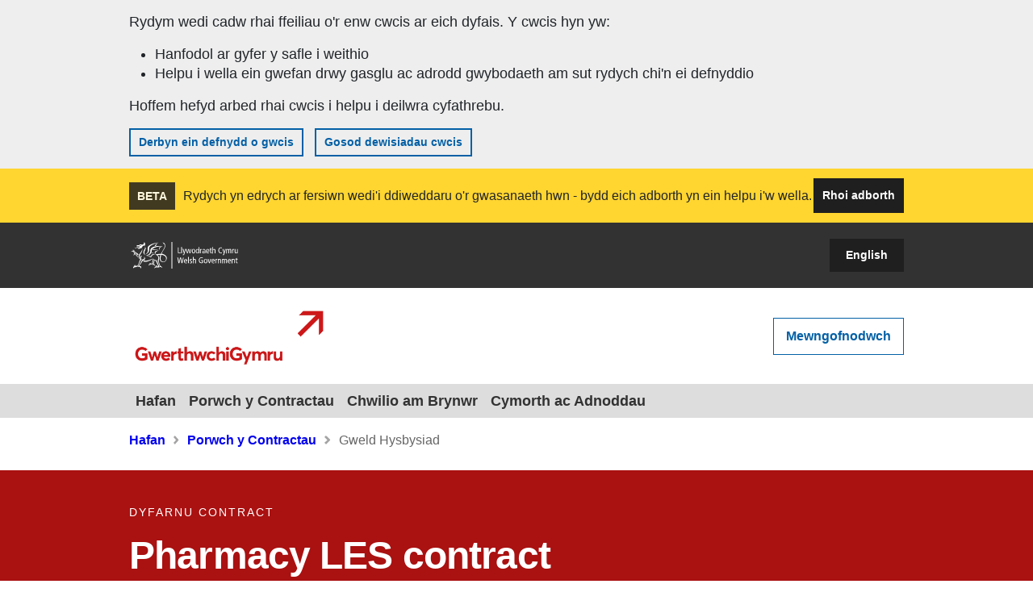

--- FILE ---
content_type: text/html; charset=utf-8
request_url: https://www.gwerthwchigymru.llyw.cymru/search/show/search_view.aspx?ID=FEB466861
body_size: 38875
content:


<!DOCTYPE html>

<html lang="cy">
<head><title>
	Gweld Hysbysiad - GwerthwchiGymru
</title><meta charset="utf-8" /><meta name="viewport" content="width=device-width, initial-scale=1, shrink-to-fit=no" /><link rel="stylesheet" href="/S2WWeb/Content/s2w/s2w-bootstrap.css" /><link rel="stylesheet" href="/S2WWeb/Content/fontawesome/font-awesome.min.css" />
    <script src="/S2WWeb/Scripts/jQuery/jquery-3.7.1.min.js"></script>
    <script src="/S2WWeb/Scripts/modal/accessible-modal.js"></script>

    <meta name="Keywords" content="GwerthwchiGymru: tendro, tendrau, ojeu, ojec, contractau sector cyhoeddus, contractau sector preifat, Cymru" />
        <meta name="Description" content="Croeso i GwerthwchiGymru, cynllun gan Lywodraeth Cymru i helpu BBaChau weithio’n llwyddiannus efo’r sector cyhoeddus."></meta>
    
    <style>
        /* for old notices reset all styles */
        .Notice *:not(table, tr, td) {
            all: revert;
        }

    </style>
</head>
<body id="body">

    

<div class="loading-panel" style="display: none;">
    <div class="spinner-s2w"><div></div><div></div><div></div></div>
</div>

<script>
    function showLoadingSpinner() {
        document.getElementsByClassName('loading-panel')[0].style.display = "block";
    }

    function hideLoadingSpinner() {
        document.getElementsByClassName('loading-panel')[0].style.display = "none";
    }
</script>
    

<div class="toast-container bottom-0 start-50 translate-middle-x" role="alert" aria-live="assertive" aria-atomic="true">
    <div id="globalToast" class="toast" data-bs-delay="10000">
        <div class="toast-body">
        </div>
    </div>
</div>

    <a class="visually-hidden-focusable" href="#content">Skip to main content</a>

    <form method="post" action="./search_view.aspx?ID=FEB466861" id="aspnetForm">
<div class="aspNetHidden">
<input type="hidden" name="__EVENTTARGET" id="__EVENTTARGET" value="" />
<input type="hidden" name="__EVENTARGUMENT" id="__EVENTARGUMENT" value="" />
<input type="hidden" name="__VIEWSTATE" id="__VIEWSTATE" value="LCTB0LA1t3qiVhl5R6B9HD1JhFxJoVDheQFsxCtBHYhzs9FVOUrNgQPPxVayLmmnDwDKyQwvelopo0HUBV6KAHslXFrCqRgMumTQSTW6gsXJDW4Yo1TXowsbVcjCLyQGbg3DXAkFNWlbzoQ2ZTgJtv1H8qukzJqI2TdNdJYmQun/Mo4p91++P0CJ01RHR9sAaoUCfvs3kBPmm03T5xkvD4E8GIJ2AX1b5lo3YiSrUHvUn2d43vsfWQH80SKbE+mcJ2OSRti9cBzNDLs0igpwGqDmCifqISwI9/JlMD1GKTyAp9FKkkyK6+alX5xvEeL8W9opxzONzD1zAyRwWv7MHMYKaGPP44WFPfeZBVm8YsF/KXCsDryQNZfKPuoIZNW8G2UvGLU51nPXHNKaNKTZf0eUFZIFLY8tv0mnau0it9i3I1zzEsa3IVzf4Crmv9l/wP5JYP8Ou02hRqjcbzeQaOLoPu9jR/+4kPu00oEY4NtEq8pFjwC99y57X7JEWgz88CA+iVR25k40zce2JqeD7rzwmrpsKmz65mwIIZrMmbGzSK5NiCul9tpai6VA+NmLAjEWe3/qV78PpRawlBabSXQiA2ZD+wM5PJsrU8LMXnp+vNmEBD09kKNZVLwZQXZEd8/N9AVma9MRmDkE1tkXlEr4Aie6dqKtYE+97gCUhcWxvMMfKT3yTNlTeYGwDNUDWB8P/ZfkBxP//SyWfzrmd5TIFWxCprqNENqeL2prpkbg0XXFCWRc5wXcqlBbHjgDYsTCetG5EH/fUHGvmTLQBn5/bP8akT8M3x9d4BZAdTouR/AhhUZK/prGLPpTftX2bcXOpquG9DwCSnJOQkN9bSYAgFrQpYzP/KFFyr98VWh9bbm4qWbNrMmWc/y+2gEfXRkfJrCCwJU9kzfr/Tzh/H3bLmB13zFIxJGy7CULCcgQhRhRyR3pwGcQSq8jFutqhZNOIOglaSXPzz2xoTymAnBrMOzLMJUiR0jeDvKQ5x/RxPx4vhgbf8O2J+SgoUtOYN6SI4vLcmg3UGHaoYKwyL5WRHhRQVioUbVVEG0WPc0yqymPpJCZQfT2bYgwgF/zrs0SGfbKB/UVeA+c/BZCaTMYam3JC4JeLHRlL6hPN2itYQtm3TX16PVYzE1Uxcq0wR0fUr3YBeNmGi63d+5t7oRAfye7DoP8XnDq2bI0yqIJtWLdHl9cb/XxpT8l7d0Xf+4AV9FakGnsJuvxEXI9y3ccZDs02BOmwehAQumk1yUd1tsHlE4iFP/PDnFogwamP0Ae3JcncOBFhqawamQ5Yf1mH7qzWtMeq/2fEvkwh9m3g3z3mJ6XyrbEOVkxf2XZrpCCDKu9vNGiOwMN96yhNwjoL0BfkqrZ0doHl1kQXw8WHGHizzgWiFUjH7gi6K6GXoISDZ7BxWIvA4gGiNIBnAW+d9xdcoXkoK1VdEA6Qsbb5njTVCh6BUuEkx2j/2KfLSnZnoN6VioH7B6r2SavpvPvH4C8226w5EW7/[base64]/Yqmi713ua8fYOopeeXgPq6puY47Ux9vT8LzmmuB1MVOchX5X5qHqkpO8vt2IafN1RHW9ZUCUfht/29uMxxfqBVUv5oLfexh6YCZusUZTmu6x5e6brOdbkpccp+5mjHG1DnM7enqZuCcDSmdEHxG5htfh6w4nx20/fPg475nFyMyYzmO4d45idBiddnSv+yWN4MrmsVrhG8lr3VIbFqiNuQ6XC+DrcXZqKUP5NsaT8R6J3SSXLD8M8/eeQdzF4zOcpnVLEEObtaSdzJ6Mp6E3FGpMG3+kQizFOY8nmoUYnWyUbP5j50JrYIna1S6zD/[base64]/lJ+BHam66l9Dp8ShpJTu+KCSCLCzLcQEjDNkhJII5/8fZofEE4eiEjZ3Y8cv1Bsin2NY4y+vYBXaGQ4ANS8yDhTzA60GUNs0LFlkdBLGIl/wW+aWZg4cLdFs7Tb4z3GPbolp8MrnEqJAP9tyer9G6a+rm7EBFdDC+Rfyubu0wIdMRkp8UKGHeosX4KiUvDXTZsBhPb2DX6zahS1ic1/rEx2sdUCjyvZsIg6yRrfFp2svX/a9bSn0cLcycZDACrwVzrrp+enQ0Lg5dFZfG+K1lCU5vCZbnhibZgq+JW9r14rYV+cWs/T87fughIW0hLVGoa1nMS5DBzYOnp2J6YLJdjNd9AQE3ffgvkAGYZ2qkyUngxRH/R1YIrljKpwloGD6qPKPSBWzag4aJk8HwZ7VAHZHtwugWBI7uf/EYgEuFttvoAMCze547biKI8EbNc5JGyGBw60uKiVdWGr+MIUv1QAiS+/SOitGADGT5lAMhEQjhZUPqfkhSKahME4piE3tkUpbo+GrqwLRedUNffPFhZjBLRvWp01vCWgvuv7HfWj+faYtlGTINxuau/MaKnA7aJnijUcSZTD5W1/ExmDgoCk0PHjFwQhWDx9veLTXVbsfDpbi9youec43TQLjun9O/K6HIFefu6N08bsZCw/1KTd5oLqn5WbGh8Ozio3LIYJtDXEg11h/Oa7Bq+laSzl/mO7/gBdE7sSS3zel2GxSwvTiqsZcyz9E5LvKDQ9JNsbfzFV6RPaiL9J2arRfAFhsKqWvK3i65ktd9r1ZRy1m9Kwg1zPoNuPlco/65gsFRGcysLhHHkOutERQh29YdAEmG/rv672/U3YVigbqzFQeaUSl5v1aSav86DaKt3PpLGURyX/rEe9o1xFk/gqu8+AW0C8u/nwGsS0PPjxvCrPuNq4cYFQTooMS51eAYtvvR7rTkx5FXdxEWi0lsW6n32u8Sh6tPSo/[base64]/idqUo+w58M0yQM3rhZwUnTVbLsXz+G1Yxh/J/OhYELGWODqMu1IOdrx9sIMVvalGPuqW2swRAsAVPbBmLjCIxi7m8I6+guLje5awJcTuClSK67Rg4Ri3aAPx0bF38aUGPKOIDSq42dmspsiLUL31sz8dxqSOlmp+hvVqb4j9RQ2oo6bFbc+sGixHVT4X6nLWeLrSg+uijA42LtZGNJ1fsLXptS2DSZz8/lopA/[base64]/wxDHKY+exqqM2B36QPZhPE8w4oHFpkuKtVmFNDmFW/5qnp+isIBvBY72do73eP7+H6/YZ+/[base64]/oy6GVdt0Oi5JDQUzNDwEL6zzt9DBMbhdLlLrkn/PtsV9/[base64]/TkwIdD3jfJ4lE+uba4GHj4/D5lovWp1LeBqFsLHouwXKwfn5HwexGc1PVYebwjJd+3GuzaQhTey+t38e1QcR+10kk793ahaRg6M4/pnTBQpKKDlxQoJsjGHypOYBTrfUte0T2PvCu5tx6W91XnjVuMy+n7T1ICxeqeqCnEWldtrs5+gnl+fBQBpUL/rSRdP4BG2WBfLuf3IjjtcLg7FsD12UeRT9m7TIAXThkMq1GNMJg5GAc4VderLw/2EN8t1SBqIlH0IrH5v1TPlUDlSwiN5pSybmpfLaF+pwR+ph8Dy4GQe1l8TdxgMadMqlq2myMGlRYAWCrzpqlT1nxo4GVBoNun1VKcrRFYl3i/iIXFcB94P2E8x34Bh0TkQ3N8YM6hY7atxSIIDxyP2Lff1kwrB0TzJUY5xt4Og7sMf2fkEmBOeFZ0xoAjvqv0UAIrBgTCjy3vQ0/uFccXBCfTr7G7NmdQ5d2ux0/[base64]/e80/+2el59LVKtcvSzXX5xv2VnThTtLUiS9UgagKdczOhlGO9/N3hSy4iNQaUU03JsMBqLuUJ54w7VbZ1bqY1yidQpMUTl093HgPwala2k0CGIZl7Q4c2BFIbC65/[base64]/C+zQ2hi5qHYYoRZPYkawe/cDQilK80xU9UHXzBxRx7EKMBg9EWaxihU/Mo0W2yW8fB/YL6vuqEH4kXMyPKJewZJrDZGCtihVVrmD67PEWoAu1dPeAKGIQ/32sZM8axquI340vF62S+OKBj5oYhi+urcccNXPRyMinGy/kr4ZkiNrtadRTGQMDHe75ya7YJXncYU7Q5XtGO32A8tAuS8BacTLBG/rk5JR3otw7q9V2ZDrMeB22kZUbpEdbwc3tBq8B8SLom8+69MGocDlIpgrfwLSVjjdZ7BNBk5/VqHyelLdm8nk2KHV1/C+hYT5v2u9rLAwLcnzfGaI2D33559THXw27y6xA9ODRVQDLj7Z09Pq+H0Lb9bHgiOvkZtRs8jITkdiK/JBdnVRyXZO3izWYnc/c3a4uRFeGh/Dx/mRDqdhgJBTGY3Hpw7g0TUiiplkA7gkf0jidluYw+98e5cgZa5PIMrfJirUC71GJkGNPTGnBxi+ZvhCXa2Lh9xDJBsL5LpcUY0/qI1X9zZPAuAEiV64C/CiZhKnTFhPnTTuPCrom1k44xaf1ey5vBOy3WcKYiEZ12fyAD/TNItSt/YLeRciVdy4API3YU7lSn0DdJY/VqAL6DJUn+i8O1ygSyVKul8u7+nFyHSGhNqi8j0xTsXCaIoB0kBqXPwK/x7aZTwQNMaXD6MYiqMBSzO4KmXde8PSKm1h/5baMEVycw09hrVydWtLF0O9WuzN1OWT/[base64]/O1MM47nUrlwvYYdviNeLwqi7bXewbFF9EHdwbUdXjZP7sABgOgZh/Hje84Z+j6i+a1lSWgcCXnMte77+bQNd+2i5Lu9tRr3BWm0tQ2iCI7IvF7hmCsjlDWrNs0SlcoNPl64IyvT93/8YmZoAAXbIysQ4SB6DRysa3/xn85CtOdlmuHSWUbkc6bTmDtWgnkEaSQ6cTN/ZukBNBlei2HlB9hPMgXqkoG0/beIDRCzLEpSBJJdepr5nlqRGcJTnnSM7S2tGVmykg6Puqwc0dtmnNddGG7gM5MzinOuSd24J4PLqtrZyYuqEgTYS7iSFMxh37Kh2p0gokWTVKsKHz3VPr/6U79CG2XPPO73Nhgb9M6L1aAn60mHMPqsCGS6OwSwiXbkHC0EW1bpQ4620RFJfD6hCWUhMKQr3WKTLGO2K3WO+gWmWRlT8c7tKQ5wvuhMnbpLv3/Sdahhw9yE0lFAuMofP+OyfviHhleGfXizdnGGXdnLvBH4C2Q0WFsK1zPisUnRe4O6RYoUEdOSMAM5fUz21GuxwthdCyNJ8QMn4YqTb3U0CxfLYKYOeoM7xjF4dD5+yROxkMeep1MLe2uaPiXOpcwFdbv5FqCtgc0XUD67GBsJ/YepMkKlJ0/KSS9BUgDj40BPVORV3TPE7TjwwFS7l0R+WTi1baKzP/bR9mAXl8jREJ6eMLfYBxW59T6+XIjsWgeAHG7N5obLq/BHmoyU9EjcOahGjX0sCZNjuwSDKPWMYczor3+QUrFP0OtM/lQ9QTfvRLpLW7ybAh24p+vLbCrj+57CZ3/jOMRr4x0wtVSKWWOC5bDiAIL130EX3op5njxOFfQCNJtxBLeV4DpmlDGvyYk0KqpmdKgA18p+VlHFOyBgJSqnIQpt6D2nCDPGoI5+PSZqW870a68oQD3gFDQ2esfhQP272LtN1x37w5CfxvrHccmLn19mZ+cLkKhejPmI/LDIktEDKE6oWpAifwff0v0c+dsr6POhXa+L0fZK71Mghb35Go7NVU7Vtf+KN+dbqSGW4p44uFarE/NMZUb86V6Qdr9k2aV2arCV9yzVWQ8dHJR0UtDhnFJ+Rpt5wY6n0uwQArYy+RnzZb7S1DrRe6Ywl4VSdlM9lZDSuF9bXeO5Z1No3AIRtxLp0BNMTGAxmZ2kjmWFagXhJ/MHuwY/mWR76FerhDYEqVgG0QMDTDm9sgeVM7Md2+2m3HlxkoNB+xWplHrzkakfUUzv4378C+c2YaeRrF7DwkdAXe9VjOYShpAvT7JrQdjbOx8rTqhX3BB6fHZle45nW56y/T22oPNWrbUN4ff0jsiwTYldWU+90LympaiP0++A1ZlEsvF60HFc/pfljKMIEcPeR6bj89d/u7DWbF+QX0T2gLj73gDLj0vnMCNaVzzFlOWcQArs6F4UeQYNCNPfCT/lrcaJZM5U23D6tyuOYoW2+HkN8Fr82t3cYen1soKsyT0Kra5kndh8kJLRXQNw6p9IMeVjcuke88w/li6M8f9R1/eSMtebGRHcSBSBg+xv6cOog4VwP7QQIIB2SlQ4X3w3Bx3+41MqgKN9XCw8+mIRczaaR2oJGWs3t+r/wQtkoAgUpUx1ml8UWblBNGvfy0c+kosWKVGsgAz2SfaiHbiZvRGcq3Xwt9MhZjkW9puMIE0tgE//G7BZuDSMsbrgQ58JfSXegnmMQNPa+rXqPoV21pOOa7AE98sMrT9NlgG/Z2DtVuyg/89eEL4YMzufAfjvRPgioyGqnFh/qksvr2kW0iCgZyH3JOLp96HFoPAeFEsmCzQ9aWR58YrU0zV6DspvAjAKUFJjcERRssq+DTjJWtiF3egp6Va8BmZ/3HCY6EDGofCTkfelzuJ2PqeoOlye55cs90ScE1XhrK5r+K3xJeQ6MDkCPpDlJkx6enVJZELoQLdjkdfXfjZWDf9zVZt7m4p0ukUjJRUqXazspETUYV+FCszoHowj5beuNEKP0E95tUV7Ys9Z18zURFZRn1zrY369huvHy9kisBlC0ETD/dLc+6niwI2ZVgEHBspw1rMWOxNyFY/n3xHfyhJtG7i1bPlVyFYQ0YLfuVRLDzD1+zi6/[base64]/[base64]/X2b/7lXfOZSgAW89cwOgxTegfXHjBQAD71lCOX208KDSDdss9lclWdPLskbkkJsaVYal6wZvI8Ty+gw4RzwkPfhzt8mJGKyni6J+Tpm8pQbugZFd/vPIghg/j9oVUHJhvswtkA27GgCdPMofVgaALHm2GTHdLqaINhxZrMPOGpfExoxzL4lej4e5v+V/TQWZPReLRUYgIeoXhSTPynFdJR6ecmmwbSUFs1za7YWCV3lqdYUOeDwzZ/6YpoxQT/dkOihaDspnWxWu+o894ppl0FfLNljJLt79oQjGvtm0+hFKyNQeohQtvYrRl6w2ZoTElkB0MA3SU2CX1WLWIMIakUgGnCNBJfto2MktB6f8I2o+OmrcGpfo9GTy76VYYMD6ROlKXUBOgdNk6C4b4u/7fzEadb+X0vJkjUfW4eMEgl9b1OOdTUF4RW2w+/[base64]/HP/2yxedMhtGx6VZymGjGb/lmOnWTngivw8L+xOHIMXxEttXAK0csA/nMeWf09cc3OY/ZkcaUYq/jKmx2wlUE+d2RImRlxWWINYh/9yuVZ9DZpFef6feH4bvYrAF52jGsuEuJXT5dGzxNVZMIgG1KRIL47WB7yP6oNI7Z5tdMQ6Hn/Frq9927dZlrHC6uk/WbnoVBivQVtUP1SbyxHpDbUMO3qkolSRTkmdFFCiCzlUarKe1lmfLjIs+lRpilfdoyrqLmhfTPufbsAp4oT9XJYn+Pd8rmuk+t61Pk71qlbPyLloPpHbAOgajliQXKe/LTs5j37l8oUXQwq+GHNlUZTZ+OHbbn9fAHPgMLEyCKCHRs+7aIx5s5x8v4ooM1OsUWwz3TMQx6UHoy6JjDZ0vpaoSY5SYtQtz0BoAIJQwrXqhQlLjC0YvKpO8kkbzP6/Q8gkND/nQcoznmilqk39icjtFfCG2pIufgyEOZ0eSjYR3DrktEOCSjgrl7xOvZM9kq2qMMymtFcpG7KwZ2nuKx2ZqUUWxCPVC7MT1r6/Zowd+jZs2Xvis982kF4vsU6mn+GK4fnjTYDcA3ygB2hdf/NYp9JbzNIJNW0zeA3BqKJbU+QK229n7+XWk62TnZEiJJNDjUGh8fL64mMMbcga8IzAOMdeKCfQqR+XcyqfZkY3vCby2Z6jYxzaQmblz1oR5N5qHm3aQ2oulL+JCnx9ue2By+rUJRSck/a8mDFfGEHCt6C/sQw5vji79Yr30tVGFQ9oUJAzkQv5gkqRvSWZnlzj2ci71A7HnusyO1Tm3HbKgXm5AjaejzP38zlgSwpR6GIy4nWiPWVqt6ARaBvlHLlxvrdeLg1sUrBCLxUFCQXOqZvZY2u8XTf+wvfISaa0ofkc/U2MPHZPK91zHAp2C3tkbNz0IKnv3oRVWdyr8upaUHAWF+GQHW2kMVk1z8xoWM+LB/nOa8a4jGvhIOVrv3TnJTzJAFYVpDL6yDyr/Oy6XgHQBBLaypp8puy4YVu86neEtciPqZNIiwyS4RNllR1weo2Q0IIdn2TXvjARGT7k5cU+meiwQYCl/yltBK93mO7NVjS+d+5QQmp/qjzBgSr1nwHDABUSUAhKVR5g5KKZ8ghNu8U72tr5db48x43A28862yeLTqIkk2kmZiJ1hjHf84+ZMI5ziqb4YdAQgOdb3Tepd6//9CZ7bu5YNyxI8h1vgAQtTxho0o7ThlY/nrwOs4QTop8+xeZTKE5bqXMLZ/adx6oWhQ0vPci0sMLBY/79g0qdYkiiJ6kxyi3jrWnU/EviR3OmYrpu6KlhY8pYJuCaQU0s6JOWhLclOXOtz2xKMsIAURDGfg4OaOp5kPO7rOOdS28VAFPvcfDYPeJGdVSnFpym7n4MHQW7pw/Kf9ymCAlxupuJQIt3VVPHJCROT8P3QHal3AREt4doPNnGcyuvk70jJ/PbOmzK7QSm/mXRSq/[base64]/MVYJBRjOJ9n/wEZWWo0WIauQl2Af80e8RB5bjNuS7ExBz3qu8LRf2Ak161/4epIHf2mvIBVVaGkgQgo4nvY37vHiStBrpIqQkw98BG3omM+t4ehb6pdrKV2i37Jyz1NpdihkSckRFpaBtjBnbrHF2QUXzCAfJnm/[base64]/1kbXE2t15qpeKJCI7i0+4gECv2hQR3vF7ZXpKZcM5MVJuFyRo85VnXmd0lCusC5P28/yDvMNh/vPDHjQOnIcIYYN6iyhunMDFuAqmJsXe+9hBw3yRfvmRKqV9FtFXPRgkMpkJ2u0Nu8JbR1X0Loyxh207sDHMAD3vQtVjJjegAiy8ydR9v+ftdOr2p71ts0RXl75eFt1K9f8av9L9x+RrQ1jVPBiwDxVkgPNwJN5cKqelWzdvA0+G1f/1Q++Uxe7ZMY/NXtZNZ0UxHkUiypwoa3JhOhvVlFL7/kDbrnnlymMRmzYaLrN6qYmKhHMhXpFPfwCZ8BvH02aa75FmjeZiPpaBvbId/POL5EIgtyW4wqVTvZJ4ZJ+VhAcNxND3zNSya2kuhenm7VwpwfhMSvl3vquoY/FdHHlR/vCUy4vS7j9SPJXPx4COY3DLPOSLpWKQMRCVQVNsCa5D4gp47z9F6hWFPYjpone0yd6uWyBnX3/KqgKudKrm6BSX0qyfPZ0Zb+WuhEJ9FySBuCeDZ7+9GL05aTa/RyzYZqfQl8goJA+KMnRzo/kU5agPdUH0XrpQ2mHhmxT1chMciNBSvfdHXeVqAkdmQ4vS2Ffu1ngWwRaS686ThlLESlqSKl5uhdEmLoJgb6qdXKMX9NMq6+IeFtGkdxL44TQU1qTmi9OSBl8ijkY6VbfQJt2hf0Tlj5NCkQVcoNNV3yJFXe/xHa23qsxmI9khxhI6qnPcJ6u7Vq/SGWK/[base64]/JMpeMN700H6qIspSo5r9ujwrImEDFDpW2lP98g2NhmL+WhEyMzk9lGpX6+FLF6F7IGJcfNwdkwAJWfeXK57zXIj2VabVGtNwhkXCeWNra3z1Lyk+l/nFPlV8FC6foAJoaqBus7CClzos2YXgEgIDGBS6mAeuV4UHtEE4ETKyDRDtLF2/lO9gN6UqWKIXEY8HFcYLHWH88e33LcSfztQ2Dpl/DCy3MJ5Dk+ciBKkchNywD5/B1cFypW7m8Y1Jm8bJBAaO6JwJBJ3sZez4ZDTwbRRUsoU3isZlJpq8/vbMZ3turdyYZA63qj9dyDZseC9GQVqAaeJyjYJtfxq8M12PfpHNFvcXoYK2E1xXPZ6B/bTM+F0KkN3UXv18wXnNqbt/nS/fDWHIkAmQr3r1om/EtpsowAdWIM+ZAakgiakh2Sc7VH2eUKFj5li0/9fJywloq7qnfvFVzN1NFWdeNDUJDmRrskfZH475sVq/vv5TiDroXx2r8VvPXVfjXQk3H+H/XwBtSFeWnDQn5Wg0zvM2AS8JQqN9DqvqpnlVMSekkg9tmC4Tcgo15Kw/uh/i2NWRcMwfGzc9i0MBG5VlZks77v1+UUjravciywiq1Ui8o4yjNNB4DaDMlUNDaJACBr7lNLI4Iy0l+CGOaCorzh6gWoKl28vt6YK2+c7NSbuNGKwTVTiPp57lCjPbZ3qvydGkvT8ka/c0eEO9cn4TYRJHpkE51X2v8LzIsD6fWySZ8bMu2CH6RSEKCx7tjPPjHD5vKCMyN1cj7uqgkEEYAlfQbZqItuTUpeH5B5YGCnyAv0f95vECLJcmjBd2rayr558CiGVjTiOfyE4GGmVuL+bg3DkSYExw6Oq5SY/VEsREBqaOCI9OOeCx2wkRZowusU1xDRYwnZDddkDqq1TR2BAKbV52EPX/0nblLVrPpzWeF8sx+1bpmKZZh3U9LAaeJX/s0o7BZNLBLjLuQv6jwHLN+K43ziQXCWJNpCcZ3VYZga1KhqhAy2m1JagQecaTtQXzA+rEd+PfX03jU6fGvKpCB5oFdocUlnupdf/z5+Euq6ml6BSu9sKdbH1D3sQgyu0vfMscAVseONuKn+q3Vb2VOY4jMPlOOj+YAYg+CAnEUBV+tT52kEmPreahwDqyx1r5UIOh+Rlfww/wqBXJJG85+ZmCmwFfjVJJQwrPOCaNJiMFwupnZFatd5fh7PfGZbUtdsV7iaiIeju1ciTfY8ZUYwqhXwvsg4dETFq26yqDceDl7Et10zJdxb5fi2cWrjkhdsZogU50W3uFSt9e3ZGArGagcFA/r2nSe8prP0PR+jLGwdCjqRn/nrzB4LAUUX2jZA4TEWgpO36mSFHlZpd2zsEzgjq5tVDVaZdhvAQLstdD2dmIdo6sTAWJI7W+e0B83snbz2sINZB+5/2iYsqLXyKLgy9hHauea6ufRrhHw43wqftVqgckciJB6LOndcce7u4/Z3+mB3tG5JjWRotdcY7z8lu0Zc0TYCtUy9ZEElSo/dN578MEJfEJ20zeVETbv9zZKgQe/GW/m0KGRm6ibnXY2VGVT+1TVTA6xlRyJ9uMxizQ0+1/GG272Oe2+kOmG9+dBv/UphMnkHhyOZMmQVgF6pkkurizcCERcf5JDDJTOiwAYC+yLGpQcgdYOcRKW4/Ih9IjB1kgIQuRh2cj/H/xYvPFa2BNiV19uoad7dEGWjd+SSyau2Dp5//x/rbRot2TL30dXPm6GTtRUwlcUr0TGdXQY+UILlXStXPQFecFyR85xBNMgk7MUIfHMhz7yRyNM4dUV0uuGUtxJhlP0gyVFbORHpcA9JGG+YH2WuwmQf66gJEcu+o/PePTHd8p1nHsnE+lXmIJ7IF8x/gX7giCRdk2J1LUFHdM1NFJeLcHCa6ZUaeWYT6bjtAtUzYAw5YeyBh0nXQ3UgvJRMydJLdpZ5a8m+6aopsgi2tp0FdjU1YqMDD1xqTFhYJDx5UgykAFj3nK4aWqFSm0JoOVakDhSCc8KseWZGnRvVaGEzpUD9XQ85/MZ8Q+rIICesx2FFDFrqxUXQQfEdKJo+L5DLjh+g5uUKeaAO9/Tcnr7sqeoV4D8F0bx1bdV4qkalOZUdUltmGSiqyOcAGyX7xXVZBpat9Wy6RTUR2YzMvZP6E3FTuVfy+xwPGIrd8L6IWzg5PLD3R2AaXkLPtLXXohn+6fcL78oJhFrhenlQcY/KguWLgj5/SYFk43m/1qll4GGKirGeDqx52GMhJGfOdrhU/vWad6X1wDMMaBHAGCzAGaHuI6W9MVXUXCT+J6WGRFm701S4G46VteLt0y//DkYNnIRVhgUcRYxS+mmsd0dQQXVa+gMh/PVTBT+I50jqNoBaO6I9ouiJFrfaWMAnYdRFelvDilS3FzzMZqw8CUKHjdccqmjC+YSHKNGObPwbbpUY6M6EuKVKHTXljH3AwArlEJqjSlHipjEEhcV6+j60+eyQnmzriGd/ePUTS/FUPzlwNIOode6WL5PnpfTJFwT4VIlV+jpYFpPoHov01zdtgbt7NJ7Kj8xYBE/dHeFBp0Z5zGkM3v7tQ2QLrqeRRnEDDUogssgU3pjOV/CXNoQW1NMqIsiRqvOgUqAZ/UQlLhgPLzcD1vl33ttmq++En17dYeZu+UJMbvix0SSy5ehx/Gb3kaA13JKtocD2b2uzsfBw9Cw+aWlXqpHnZ6P9dHzIsaQpwHw2T/sD2ZhJ1dcPe83iYbNrBmuaW2p9luy3bwqnZrq4K/aKQx6wPSXWmr2tWqw8rF7Isxa0UxkemHBV25+aC/OPGBjyWkRJAABZrIyEI3Y93HR99CMQOhNgD7tzji5WWcQjwQVvzNcoAZB338lHDsiz4MbmU0WPp/OObfFbV3CyVOwiinYWvX7fU318+NQUCLKjI23Mi9whDbXXhMDexH8F8HAEDIjmkOSAauH6h73iLdQvmzKCCo3Ws0Yu9QzZYeY08WiRdi3fNDPBDLVLwbqsXaKrOYgEMPekZNmr8H4m/ARG8rdwDHUYkSawoUF6JXYfujPJSRk5l2RVcAxfaZSQ5L1wP3U2qN7bYiXXNvpnm1opDFzo6Oq+gqe0IFlIkZLyhWucm7SSicP0C+PPOsTsMKh7OPEwooS6Dkkcem9p5Z/LvSg9W2UFOlsc+bUClBPzDAkHr1FocMOsSSp4+J39dnWkk+nTEZASFCqNGfhJJshRds2X/b95p5lXDyiprr97mFIvr4Teykt9tB1yf2xM0J9KF/9idF1LwAPDd6JJISHR9tYBtEYwHASc9o0Ho7XbypOxl84E1OjmUg8G1Xi4y6WuoIzzkuINCIE5KXk/KIbAE93i9ZDTDPT4mFN6vXUhuDCijCOl/vtNgYbvramobv1wqEM/eGuIGE1allAvxCYBEnU6bMw7XlSTpGi77mXXg4j/5DuP8edwuiSFdJ06FVGOTt1daJ6Sk3cdxYB6LViJ8URXxOIgK1CVIrCcQpIPHaevA/UY9h0O4cQC0TVuPuzuuU4lX9/8nTMMQtnVX2+HuTzD0demv6d9F+B5hOSElgtH2eAqs4RmREdNkhq0+n/Q/qqkEfoGO/pV9R4azMO2cEW/nhQbPCZE7V37IZqw9GJkbUR0es/MaeOL26kQrLUW/Z68A2vNLCRJF/S+txTeZVWJpmJNdi27ijV6cIC353sN6Bm3l6wedbNl72wRjMULQC1iW6noBKNvkWk13fvw/[base64]/CvHsS6Zwt46T0yUlbIAU+uD4AoGd0vJ3Djl8niH6MH66C/QZN46kXTXjzPYN/KAaH/+/akXuQpo6sAkFyiyEwyhilWGPa+X3VkDiUuIL/ff3XGDqm2hqhS8zZ/74iZXXPEcTNmZzOPpWL4XCeJuKkXirgYThf9ylq1IreoPOc3B1dFTFzEDSKpUjU4fSTtrbK7JA2QVBB3TdiwBGCGxYm/[base64]/YkbfJSqkZBXFObsFrmhS09Q96NtThDD2fEvv1JymyV57b5RD0j8u9yU3yNQpi4an3Dp4AujvyRW/wNvs9lHqL5ycejHdqLdJeILeNt9iZlPDHZGIgDB0sB3QN67f/BoX7WRJZwgKgYA6xQlOi9rXTrS/Q2CFw8Zc5FZcCxp/pgmttrOkEz5xT+66vfTBB/vLSJpyoS09OfiBPXfjdLb48a+5ddMYHba0q5crFMAqCvCM1IG4rgI3Ks+19Wua8nycKyk+NhsPZWTn+wPEVYFohvhQfWb0TR9PBABAxg6AoiQ06byt6oQ6dtVPZQwhlU+fiFUOtktuEmb1MAtpX/fbSzEYhepp/pJoWvgPNe1VkSumkZ/5uu39R62nY9N77dtVyqCZv/446NdyPARzg8qPt5Kin7BP0aHfPsiOGV26Q0tzSLizdFWKJ5a1Mts7TgSXcigApt7gOeTFWBhCrR9jlqiAewIVdkLVyMFJgPt+Qks8vbk8kFQRwzQ/id9FNOIF5WKOlOJnGUa+iWfykvRQH5pG9p7QVS+EaK+ZmdSRePOn7Sfh8cf3qEB0MsoKhtEqN6olVuzcwqc5zXgTGeMqKaL1b4ytRlPm85vvrMWSPJ2qkH34xoxyq873JOk2cB/yUivNE941qI5UWvEdKOzC5WIE8ZHzExHzG6LekPi/KyfFMVZGN3iwiynyeHgmR/JKVENW2Dh9k4HH9QDdD6Cc50gX+BSEmlp0YQCb9v2v8wdezT6SJ3+ATcjNmBYl2D7aai4AMm76/PLCh51NPNYFgc7d/C+guiW2Lc2y9Z2lFTnLGjDabVl56E06q3F+0n3pNudQ8ePkblOV4HjKt0wEfZgmQrHkxV5TjGpfM4AjjATclnwrcf3yeW6OvCGuAug20oa7zisN4Z7d+6deIdl2K/z4UB1QxQDMYtpx+4vu7T+IWN/Btsi1K3uts+yMUwJROD6O3hJdbrQuYG4qfeQTAt9k12Ih+GK+z3vFGWkZo3LVM7jxe5GJ9ZorNTwvinSNZ6ez8jNVFp8+gxgmjINVKc3fggL7Iq8Oe4Q91AYFg4Pdqoe70MzyFQMKiNRHlDHYI6baI9qAW1MXbnYNNuFT48BaGuU7Xju3FMU2gRmab6A27I+ClySzYS/VIUlWzPMfY+uRCiQYQOrtkbPxv9ATkG56DCNANZ+4zzjvBaeV7diUSDGs8iQZHYCAEdkxMlbAJfFzNzyPxl7gUJpLI0lOKrpWqSg0Lnt+8syftaeACTuV0cpuE/eX46jq+tVlelLPfKYqo7FsJGGhMclPVchQaPJFAfLZp1LMw02iITK/vJAhRp6HkbzFgAKyX1hEQAupUwpM4iLYHcj0KDjubhy1hT/SJyfeN5A0GYJwXbqvqbU9hh8f+VFCoqGDjewwjnkMuSv7RUZbmttZtgqeeT/JUbQE/oKVVNsdboUDal7lvKIiBXVkjZC7cmr7S8PB6LSQFDTxiwwvejVSDttfQ71Hn0qbUc9ZhxJC/5E97M80UI7n5j8RrSsgRi8A1fwKpEAmD7EHZehtOF88xy6iuHXSP+URSYQZqGUqtnPYcm/5teAuNQ3C3TvcnBOId347jGADEJCpZ2vYo0J8WdwVcDpZsOqvlE1IhHRLP+XjNhuOC4JmvTI9y+gnMXzCmRUnfkKT0jK/oTYHhYMAzBK5R/CzrlmPyPC+1ytGZyORWAwcFQGCp57dNDXstO0n5LxvPw4H5Ie+ar3V2m8qkp3Ra+sGksAmm6fCKGGFq9XfrE8oyiEA3/SEVB/kaw/8YUNZv5MdJ+T4giJ3u5EJ+hRw5u/7VyzoTZZE4eYidPPbY7uMwuQei5MxfNfWLJQO1jNjTdZ/P/[base64]/sa3PqsGt+3FWD7eK5bfglzGxj0JTui+1B1n9rsUvFQQXCQZ1vx4zPAndjjrcUougK1bV+T/bvmdMWwN67t8+rqN+7XrjTcIUh7dSAppe/uq3lBfLcZLCe1UcAEsVC50E+5C/ZS74SPoXqWsnDDqSrXdoEZFImT2eiQ3joY=" />
</div>

<script type="text/javascript">
//<![CDATA[
var theForm = document.forms['aspnetForm'];
if (!theForm) {
    theForm = document.aspnetForm;
}
function __doPostBack(eventTarget, eventArgument) {
    if (!theForm.onsubmit || (theForm.onsubmit() != false)) {
        theForm.__EVENTTARGET.value = eventTarget;
        theForm.__EVENTARGUMENT.value = eventArgument;
        theForm.submit();
    }
}
//]]>
</script>


<script src="/WebResource.axd?d=pynGkmcFUV13He1Qd6_TZErSn8wdpAgsRvAf3z18aB1pVtors72Q-PM0z9Z1J7B2SPiYwtif6X07JJYQr7eLMw2&amp;t=638628260640000000" type="text/javascript"></script>


<script src="/ScriptResource.axd?d=D9drwtSJ4hBA6O8UhT6CQlL_q1TyDYXBzDpiGJhiodcLIkWvlWp8HIS1EEiJwhC2l259zolIiSrUNH3K1Xnme_SEsTCv34wkdc4UVGXEmMgcrdw6qnxXgENOClyiemmwOX3UAB15GNJtmNNh3KBIoe2ImKxvENBwkbDd5y6Bs2E1&amp;t=2a9d95e3" type="text/javascript"></script>
<script type="text/javascript">
//<![CDATA[
if (typeof(Sys) === 'undefined') throw new Error('ASP.NET Ajax client-side framework failed to load.');
//]]>
</script>

<script src="/ScriptResource.axd?d=JnUc-DEDOM5KzzVKtsL1tayhqu4PO4cSuFxWpJfaoVWBc03-yMKkq4ZdVfIBY0WQ6vfEPnsldXK1fn0a4uCv9PkyIJ3GxghfyuBrMAwQPylPwYTdf2BWUhWqFOTHdH71jpk5wB-qC8d5e26LlCmgHXpyEuHBhHcBr5LfXyNgFQJ9uStSAzLCWVo-Ef7onlve0&amp;t=2a9d95e3" type="text/javascript"></script>
<div class="aspNetHidden">

	<input type="hidden" name="__VIEWSTATEGENERATOR" id="__VIEWSTATEGENERATOR" value="22828EF6" />
	<input type="hidden" name="__PREVIOUSPAGE" id="__PREVIOUSPAGE" value="twdfkut28a9XEGuLzWXSwSas9dj2OccTUgZXzjtWnrZ_cMddiUfa51ylCb1iyLy6pl8IQHyz13PXO7el3K-K_-kU29UN8MabKrlBIB6bFgA1" />
</div>
        
        <script type="text/javascript">
//<![CDATA[
Sys.WebForms.PageRequestManager._initialize('ctl00$ctl07', 'aspnetForm', ['tctl00$ctrlCookieBar$pnlCookiesBar',''], [], [], 90, 'ctl00');
//]]>
</script>


        <div id="ctl00_ctrlCookieBar_pnlCookiesBar">
	
        <div id="ctl00_ctrlCookieBar_pnlCookiesMessage">
		
            <div class="container-fluid cookiebar">
                <div class="row">
                    <div class="col-12">
                        <div class="container">
                            <div class="row">
                                <div class="col-12">
                                    <p>Rydym wedi cadw rhai ffeiliau o'r enw cwcis ar eich dyfais. Y cwcis hyn yw:</p>
                                    <ul>
                                        <li>Hanfodol ar gyfer y safle i weithio</li>
                                        <li>Helpu i wella ein gwefan drwy gasglu ac adrodd gwybodaeth am sut rydych chi'n ei defnyddio</li>
                                    </ul>
                                    <p>Hoffem hefyd arbed rhai cwcis i helpu i deilwra cyfathrebu.</p>


                                    <input type="submit" name="ctl00$ctrlCookieBar$btnAcceptCookies" value="Derbyn ein defnydd o gwcis" id="ctl00_ctrlCookieBar_btnAcceptCookies" class="btn-xs-blue-inverted" />
                                    <input type="submit" name="ctl00$ctrlCookieBar$ctl02" value="Gosod dewisiadau cwcis" onclick="javascript:WebForm_DoPostBackWithOptions(new WebForm_PostBackOptions(&quot;ctl00$ctrlCookieBar$ctl02&quot;, &quot;&quot;, false, &quot;&quot;, &quot;/Cookies/CookiesPolicy.aspx&quot;, false, false))" class="btn-xs-blue-inverted" />
                                </div>
                            </div>
                        </div>
                    </div>
                </div>
            </div>
        
	</div>

        
    
</div>



        <div class="container-fluid mb-3">
            

<div class="row beta-bar">
    <div class="col-12">
        <div class="container h-100">
            <div class="row h-100">
                <div class="d-flex">
                <div class="justify-content-center align-self-center">
                    <span class="badge beta-badge">BETA</span>
                </div>

                <div class="flex-grow-1 justify-content-center align-self-center">
                    Rydych yn edrych ar fersiwn wedi'i ddiweddaru o'r gwasanaeth hwn - bydd eich adborth yn ein helpu i'w wella.
                </div>

                <div class="justify-content-center align-self-center">

                    
                    <div class="d-none d-md-block text-right text-nowrap" style="display: inline-block; float: right;">
                        <a class="btn-beta-feedback" href="mailto:help@sell2wales.gov.wales?subject=GwerthwchiGymru Adborth ar y Safle">
                            Rhoi adborth
                        </a>
                    </div>

                    
                    <div class="d-sm-block d-md-none text-right" style="display: inline-block; float: right;">
                        <a class="btn-beta-expand text-black" aria-label="Ehangu" data-bs-toggle="collapse" href="#mobileExtraFeedbackOptions" role="button" aria-expanded="false" aria-controls="mobileExtraFeedbackOptions">
                            <i class="fa fa-2x fa-chevron-down" aria-hidden="true"></i>
                        </a>
                    </div>
                    </div>
                </div>

                <div class="col-12 collapse d-md-none" style="margin-top: 10px;" id="mobileExtraFeedbackOptions">
                    <div style="display: inline-block;">
                        <a class="btn-beta-feedback" href="mailto:help@sell2wales.gov.wales?subject=GwerthwchiGymru Adborth ar y Safle">
                            Rhoi adborth
                        </a>
                    </div>

                </div>

            </div>
        </div>

    </div>
</div>

            

             

<div class="row masthead">
    <div class="col-12">
        <div class="container">
            <div class="row">

                <div class="col-4 col-sm-6 justify-content-center align-self-center">

                    <a id="ctl00_ctl08_lnkGovWales" href="https://www.llyw.cymru/" target="_blank"><img class="wg-logo" src="/S2WWeb/Images/wg-white.svg" alt="logo Llywodraeth Cymru" /></a>
                </div>

                <div class="col text-end justify-content-center align-self-center">
                    <a id="ctl00_ctl08_btnGoToAlt" class="btn-language-switch" href="/Redirect/GoAlt.aspx?redirectUrl=%2fsearch%2fshow%2fsearch_view.aspx%3fID%3dFEB466861">English</a>
                </div>

            </div>
        </div>
    </div>
</div>

<div class="row sw2-logo-row">
    <div class="col-12">
        <div class="container">
            <div class="row">

                <div class="col-6 justify-content-center align-self-center">
                    <a class="s2w-logo-link" href="/">
                        <img id="ctl00_ctl08_imgLogo" class="img-fluid" src="/S2WWeb/Images/s2w-cy.png" alt="CYCY" />
                    </a>
                </div>

                <div class="col-6 text-end justify-content-center align-self-center">

                    

                    <a id="ctl00_ctl08_lbLogin" class="btn-md-blue-inverted header-sign-in-btn" href="javascript:__doPostBack(&#39;ctl00$ctl08$lbLogin&#39;,&#39;&#39;)">Mewngofnodwch</a>

                </div>
            </div>
        </div>
    </div>
</div>

<div class="row">
    <div class="col-12" style="padding: 0;">

        <nav class="navbar navbar-expand-lg navbar-lightgrey-light">
            <div class="container" style="flex-direction: row-reverse;">
                <button class="navbar-toggler" type="button" data-bs-toggle="collapse" data-bs-target="#mobileNav" aria-controls="mobileNav" aria-expanded="false" aria-label="Toggle navigation">
                    <i class="fa fa-bars" aria-hidden="true"></i> Dewislen
                </button>
                <div class="collapse navbar-collapse">
                    <ul class="navbar-nav me-auto mb-2 mb-lg-0">
                        <li id="ctl00_ctl08_lnkHome" class="nav-item">
                            <a class="nav-link" aria-current="page" href="/">
                                Hafan
                            </a>
                        </li>
                        <li id="ctl00_ctl08_lnkSearchNotice" class="nav-item">
                            <a class="nav-link" href="/Search/Search_MainPage.aspx">
                                Porwch y Contractau
                            </a>
                        </li>
                        <li id="ctl00_ctl08_lnkSearchBuyers" class="nav-item">
                            <a class="nav-link" href="/Search/Search_Auth.aspx">
                                Chwilio am Brynwr
                            </a>
                        </li>
                        <li id="ctl00_ctl08_lnkHelpAndResources" class="nav-item">
                            <a class="nav-link" href="/helpandresources">
                                Cymorth ac Adnoddau
                            </a>
                        </li>
                    </ul>
                </div>
            </div>
        </nav>

    </div>
</div>

<div class="row d-lg-none">
    <div class="col-12 no-padding">
        <div class="collapse navbar-collapse navbar-lightgrey-light-collapse" id="mobileNav">
            <ul class="navbar-nav me-auto mb-2 mb-lg-0">
                <li id="ctl00_ctl08_lnkHomeMobile" class="nav-item">
                    <a class="nav-link mobile-home" aria-current="page" href="/">
                        Hafan
                    </a>
                </li>
                <li id="ctl00_ctl08_lnkSearchNoticeMobile" class="nav-item">
                    <a class="nav-link" href="/Search/Search_MainPage.aspx">
                        Porwch y Contractau
                    </a>
                </li>
                <li id="ctl00_ctl08_lnkSearchBuyersMobile" class="nav-item">
                    <a class="nav-link" href="/Search/Search_Auth.aspx">
                        Chwilio am Brynwr
                    </a>
                </li>
                <li id="ctl00_ctl08_lnkHelpAndResourcesMobile" class="nav-item">
                    <a class="nav-link" href="/helpandresources">
                        Cymorth ac Adnoddau
                    </a>
                </li>
                <li class="nav-item">
                    <a id="ctl00_ctl08_lnkMobileControlPanel" class="nav-link" href="/Membership/Member_ControlPanel.aspx">Fy Nghyfrif</a>
                    
                </li>
            </ul>
        </div>
    </div>
</div>

        </div>

        <div id="content"></div>
        

    <div class="container">
        
        <div class="row">
            <div class="col-12">
                <span><nav aria-label="breadcrumb"><ol class="breadcrumb"><li class="breadcrumb-item"><a href="/">Hafan</a></li><li class="breadcrumb-item"><a href="/Search/Search_MainPage.aspx">Porwch y Contractau</a></li><li class="breadcrumb-item active" aria-current="page">Gweld Hysbysiad</li></ol></nav></span>
            </div>
        </div>
    </div>

    

<div class="container-fluid">
    <div class="row hero">
        <div class="col-12">
            <div class="container">
                <div class="row">
                    <div class="col-12">
                        <p class="notice-type">
                            Dyfarnu Contract
                        </p>
                    </div>
                    <div class="col-12">
                        <h1>
                            Pharmacy LES contract
                        </h1>
                    </div>
                </div>

                <div class="row mt-4 publication-dates">
                    <ul class="list-inline">
                        <li class="d-xs-block d-md-inline-block list-inline-item text-white">
                            <b>
                                Cyhoeddwyd gyntaf:
                            </b>
                            12 Chwefror 2024
                        </li>
                        <li class="d-xs-block d-md-inline-block list-inline-item text-white">
                            <b>
                                Wedi'i addasu ddiwethaf:
                            </b>
                            12 Chwefror 2024
                        </li>
                        
                        <li class="d-xs-block d-md-inline-block list-inline-item text-white">
                            <b>
                                Fersiwn:
                            </b>
                            N/A
                        </li>
                    </ul>
                </div>

                <div class="row mt-4">
                    <div class="col-12">
                        <ul class="list-inline">
                            <li id="ctl00_MainBody_noticeHero_liInterest" class="d-xs-block d-md-inline-block list-inline-item text-white">
                                <a id="ctl00_MainBody_noticeHero_linkInterestAdd" class="btn-white-hero plus-icon" href="/Notice/Notice_Register.aspx?ID=FEB466861">Cofnodi Diddordeb</a>
                                
                                
                                
                                
                                

                                
                                
                                
                                
                                
                                <p id="ctl00_MainBody_noticeHero_pLinkSpacer">&nbsp;</p>
                            </li>
                            <li class="d-xs-block d-md-inline-block list-inline-item text-white mt-xs-4 mt-md-0">
                                <button class="btn-red-hero download-icon dropdown-toggle" type="button" data-bs-toggle="dropdown" aria-expanded="false">
                                    Lawrlwytho rhybudd:
                                        FEB466861
                                </button>
                                <ul class="dropdown-menu">
                                    <li>
                                        <input type="submit" name="ctl00$MainBody$noticeHero$ctl04" value="PDF" class="dropdown-item" aria-label="Lawrlwytho PDF" />
                                    </li>
                                    <li>
                                        <input type="submit" name="ctl00$MainBody$noticeHero$ctl05" value="HTML" class="dropdown-item" aria-label="Lawrlwytho HTML" />
                                    </li>
                                    <li>
                                        <input type="submit" name="ctl00$MainBody$noticeHero$ctl06" value="XML" class="dropdown-item" aria-label="Lawrlwytho XML" />
                                    </li>
                                </ul>

                                <p>
                                    Efallai na fydd y ffeil hon yn gwbl hygyrch.
                                </p>
                            </li>
                            <li class="d-xs-block d-md-inline-block list-inline-item text-white mt-xs-4 mt-md-0">
                                <button class="btn-red-hero print-icon" type="button" role="button" onclick="print()">
                                    Argraffu
                                </button>
                                <p>&nbsp;</p>
                            </li>
                        </ul>
                    </div>
                </div>
            </div>
        </div>
    </div>
</div>


    <div class="container mt-4">
        <div class="row">

            <div id="ctl00_MainBody_calloutNoInterest_pnl" class="callout-message-panel mb-4 warning d-flex align-self-center">
	
            
        <div>
            <img src="/S2WWeb/Images/CalloutInfoIcon.svg" class="me-3 align-top" alt="Eicon Gwybodaeth" />
        </div>
    

    <div style="display: inline-block;">
        
                     <p>
            <strong>Nid yw'r prynwr yn defnyddio'r wefan hon i weinyddu'r hysbysiad.</strong>
</p>
<p>
            I gofnodi eich diddordeb neu gael gwybodaeth neu ddogfennau ychwanegol, darllenwch y cyfarwyddiadau yn Nhestun Llawn
            yr Hysbysiad. (NODER: Nid oes angen ymateb i Hysbysiadau Dyfarnu Contractau a Hysbysiadau Gwybodaeth Ymlaen Llaw fel arfer) 
        </p>
                 
    </div>

</div>


             

             

            

            <div class="col-xs-12 col-lg-3">
                <h2>Cynnwys</h2>
                <ul class="nav flex-column nav-summary" role="tablist">
                    <li class="nav-item">
                        <button class="nav-link active" type="button" aria-current="page" id="summary-tab" data-bs-toggle="tab" data-bs-target="#summary" role="tab" aria-controls="summary" aria-selected="true">
                            Crynodeb
                        </button>
                    </li>
                    <li class="nav-item">
                        <button class="nav-link" type="button" id="fullnoticetext-tab" data-bs-toggle="tab" data-bs-target="#fullnoticetext" role="tab" aria-controls="fullnoticetext" aria-selected="true">
                            Testun llawn y rhybydd
                        </button>
                    </li>
                    <li class="nav-item">
                        <button class="nav-link" type="button" id="coding-tab" data-bs-toggle="tab" data-bs-target="#coding" role="tab" aria-controls="coding" aria-selected="true">
                            Codio
                        </button>
                    </li>
                    
                    <li class="nav-item">
                        <button class="nav-link" type="button" id="aboutbuyer-tab" data-bs-toggle="tab" data-bs-target="#aboutbuyer" role="tab" aria-controls="aboutbuyer" aria-selected="true">
                            Ynglŷn â'r prynwr
                        </button>
                    </li>
                    <li id="ctl00_MainBody_FutherInfoTab" class="nav-item">
                        <button class="nav-link" type="button" id="furtherinfo-tab" data-bs-toggle="tab" data-bs-target="#furtherinfo" role="tab" aria-controls="furtherinfo" aria-selected="true">
                            Gwybodaeth bellach
                        </button>
                    </li>
                    
                    
                    
                    
                </ul>
            </div>

            <div class="col-xs-12 col-lg-9 mt-xs-5 mt-lg-0">

                <div class="tab-content">
                    
                    <div class="tab-pane fade show active" id="summary" role="tabpanel" aria-labelledby="summary-tab">
                        <h2>
                            Crynodeb
                        </h2>
                        <dl class="row">
                            <dt class="col-sm-3">OCID:</dt>
                            <dd id="ctl00_MainBody_lblOCID" class="col-sm-9">ocds-h6vhtk-04391d</dd>

                            <dt class="col-sm-3">Cyhoeddwyd gan:</dt>
                            <dd id="ctl00_MainBody_lblPublishedBy" class="col-sm-9"><a href="/Search/Search_AuthProfile.aspx?ID=AA84319">NHS Cornwall and Isles of Scilly Integrated Care Board</a></dd>

                            <dt class="col-sm-3">ID Awudurdod:</dt>
                            <dd id="ctl00_MainBody_lblAuthorityId" class="col-sm-9">AA84319</dd>

                            <dt class="col-sm-3">Dyddiad cyhoeddi:</dt>
                            <dd id="ctl00_MainBody_lblPublicationDate" class="col-sm-9">12 Chwefror 2024</dd>

                            <dt class="col-sm-3">Dyddiad Cau:</dt>
                            <dd id="ctl00_MainBody_lblDeadlineDate" class="col-sm-9">-</dd>

                            <dt class="col-sm-3">Math o hysbysiad:</dt>
                            <dd id="ctl00_MainBody_lblDocumentType" class="col-sm-9">Dyfarnu Contract</dd>

                            <dt class="col-sm-3">Mae ganddo ddogfennau:</dt>
                            <dd id="ctl00_MainBody_lblHasDocuments" class="col-sm-9">Nac Ydi</dd>

                            <dt class="col-sm-3">Wedi SPD:</dt>
                            <dd id="ctl00_MainBody_lblHasESPD" class="col-sm-9">Nac Ydi</dd>

                            <dt class="col-sm-3">Mae ganddo gynllun lleihau carbon:</dt>
                            <dd id="ctl00_MainBody_lblHasCarbonReductionPlan" class="col-sm-9">AMH</dd>
                        </dl>

                        <hr class="hr-2" />

                        <h3>
                            Crynodeb
                        </h3>

                        <P>NHS Provider Selection Regime Direct Award B</P><P>Pharmacy LES contract</P><P>Value of contract - £25,000</P><P>Contract dates - 01/04/2024 to 31/03/2029</P>
                    </div>
                    


                    
                    <div class="tab-pane fade" id="fullnoticetext" role="tabpanel" aria-labelledby="fullnoticetext-tab">
                        <h2>
                            Testun llawn y rhybydd
                        </h2>

                        <div class="printable-full-notice-text">
                            
                            <h1 style="font-size:2em;font-weight:normal;text-align:center;color:black;" xmlns:n2016="ted/2016/nuts">Hysbysiad dyfarnu contract</h1>
<p style="font-size:1.5em;text-align:center;" xmlns:n2016="ted/2016/nuts">Canlyniadau'r weithdrefn gaffael</p>
<h2 style="text-decoration:underline;font-weight:bold;margin-top:2em;margin-left:1em;color:black;" xmlns:n2016="ted/2016/nuts">Adran I: 
        Endid 
       contractio </h2>
<h3 style="font-weight:bold;line-height:20px;margin-bottom:0.5em;margin-left:2em;margin-top:1em;color:black;" xmlns:n2016="ted/2016/nuts">I.1) Enw a chyfeiriad</h3>
<div style="margin-bottom:2em;" xmlns:n2016="ted/2016/nuts">
  <p style="margin-left:3em;">NHS Cornwall and Isles of Scilly Integrated Care Board</p>
  <p style="margin-left:3em;">11N</p>
  <p style="margin-left:3em;">Chy Trevail, Beacon Technology Park, </p>
  <p style="margin-left:3em;">Bodmin</p>
  <p style="margin-left:3em;">PL31 2FR</p>
  <p style="margin-left:3em;">UK</p>
  <p style="margin-left:3em;">
            E-bost: ciosicb.contracts@nhs.net</p>
  <p style="margin-left:3em;">
            NUTS: UKK30</p>
  <p style="margin-left:3em;">Cyfeiriad(au) rhyngrwyd</p>
  <p style="margin-left:3em;">
              Prif gyfeiriad: https://cios.icb.nhs.uk/</p>
  <p style="margin-left:3em;">
              Cyfeiriad proffil y prynwr: https://uk.eu-supply.com/ctm/Company/CompanyInformation/Index/48712</p>
</div>
<h3 style="font-weight:bold;line-height:20px;margin-bottom:0.5em;margin-left:2em;margin-top:1em;color:black;" xmlns:n2016="ted/2016/nuts">I.4) Y math o awdurdod contractio</h3>
<p style="margin-left:3em;" xmlns:n2016="ted/2016/nuts">Corff a lywodraethir gan gyfraith gyhoeddus</p>
<h3 style="font-weight:bold;line-height:20px;margin-bottom:0.5em;margin-left:2em;margin-top:1em;color:black;" xmlns:n2016="ted/2016/nuts">I.5) Prif weithgaredd</h3>
<p style="margin-left:3em;" xmlns:n2016="ted/2016/nuts">Iechyd</p>
<h2 style="text-decoration:underline;font-weight:bold;margin-top:2em;margin-left:1em;color:black;" xmlns:n2016="ted/2016/nuts">Adran II: Gwrthrych</h2>
<h3 style="font-weight:bold;line-height:20px;margin-bottom:0.5em;margin-left:2em;margin-top:1em;color:black;" xmlns:n2016="ted/2016/nuts">II.1) Cwmpas y caffaeliad</h3>
<div style="margin-left:2em;" xmlns:n2016="ted/2016/nuts">
  <h4 style="font-weight:bold;font-style:normal;line-height:20px;margin-bottom:0.5em;margin-left:2em;margin-top:1em;color:black;">II.1.1) Teitl</h4>
  <p style="margin-left:3em;">Pharmacy LES contract</p>
  <p style="margin-left:3em;">
            Cyfeirnod: 19173</p>
  <h4 style="font-weight:bold;font-style:normal;line-height:20px;margin-bottom:0.5em;margin-left:2em;margin-top:1em;color:black;">II.1.2) Prif god CPV</h4>
  <p style="margin-left:3em;">85149000</p> 
  <h4 style="font-weight:bold;font-style:normal;line-height:20px;margin-bottom:0.5em;margin-left:2em;margin-top:1em;color:black;">II.1.3) Y math o gontract</h4>
  <p style="margin-left:3em;">Gwasanaethau</p>
  <h4 style="font-weight:bold;font-style:normal;line-height:20px;margin-bottom:0.5em;margin-left:2em;margin-top:1em;color:black;">II.1.4) Disgrifiad byr</h4>
  <p style="margin-left:3em;">Pharmacy Local Enhanced Services contract (LES)</p>
  <h4 style="font-weight:bold;font-style:normal;line-height:20px;margin-bottom:0.5em;margin-left:2em;margin-top:1em;color:black;">II.1.6) Gwybodaeth am lotiau</h4>
  <p style="margin-left:3em;">
            Mae’r contract hwn wedi’i rannu’n lotiau:
            
        Na
      </p>
  <h4 style="font-weight:bold;font-style:normal;line-height:20px;margin-bottom:0.5em;margin-left:2em;margin-top:1em;color:black;">II.1.7) Cyfanswm gwerth y caffaeliad</h4>
  <p style="margin-left:3em;">
                Gwerth heb gynnwys TAW: 25 000.00 GBP</p>
</div>
<h3 style="font-weight:bold;line-height:20px;margin-bottom:0.5em;margin-left:2em;margin-top:1em;color:black;" xmlns:n2016="ted/2016/nuts">II.2) Disgrifiad</h3>
<div style="margin-left:2em;" xmlns:n2016="ted/2016/nuts">
  <div style="margin-left:2em;">
    <h4 style="font-weight:bold;font-style:normal;line-height:20px;margin-bottom:0.5em;margin-left:2em;margin-top:1em;color:black;">II.2.3) Man cyflawni</h4>
    <p style="margin-left:3em;">Cod NUTS:</p>
    <p style="margin-left:3em;">UKK30</p>
    <h4 style="font-weight:bold;font-style:normal;line-height:20px;margin-bottom:0.5em;margin-left:2em;margin-top:1em;color:black;">II.2.4) Disgrifiad o’r caffaeliad</h4>
    <p style="margin-left:3em;">NHS Provider Selection Regime Direct Award B</p>
    <p style="margin-left:3em;">Pharmacy LES contract</p>
    <p style="margin-left:3em;">Value of contract - £25,000</p>
    <p style="margin-left:3em;">Contract dates - 01/04/2024 to 31/03/2029</p>
    <h4 style="font-weight:bold;font-style:normal;line-height:20px;margin-bottom:0.5em;margin-left:2em;margin-top:1em;color:black;">II.2.5) Meini prawf dyfarnu</h4>
    <p style="margin-left:3em;">
                    Maes prawf ansawdd: Quality and innovation
                    / Pwysoliad: 20</p>
    <p style="margin-left:3em;">
                    Maes prawf ansawdd: Integration, collaboration and service sustainability
                    / Pwysoliad: 20</p>
    <p style="margin-left:3em;">
                    Maes prawf ansawdd: Improving access, reducing health inequalities and facilitating choice
                    / Pwysoliad: 20</p>
    <p style="margin-left:3em;">
                    Maes prawf ansawdd: Social value
                    / Pwysoliad: 20</p>
    <p style="margin-left:3em;">
                    Maen prawf cost: Value
                    / Pwysoliad: 20</p>
    <h4 style="font-weight:bold;font-style:normal;line-height:20px;margin-bottom:0.5em;margin-left:2em;margin-top:1em;color:black;">II.2.11) Gwybodaeth am opsiynau</h4>
    <p style="margin-left:3em;">
            Opsiynau:
            
              Na
            </p>
    <h4 style="font-weight:bold;font-style:normal;line-height:20px;margin-bottom:0.5em;margin-left:2em;margin-top:1em;color:black;">II.2.13) Gwybodaeth am Gronfeydd yr Undeb Ewropeaidd</h4>
    <p style="margin-left:3em;">
            Mae'r broses gaffael yn gysylltiedig â phrosiect a/neu raglen a ariennir gan gronfeydd yr Undeb Ewropeaidd:
            
              Na
            </p>
  </div>
</div>
<h2 style="text-decoration:underline;font-weight:bold;margin-top:2em;margin-left:1em;color:black;" xmlns:n2016="ted/2016/nuts">Section IV: Gweithdrefn</h2>
<h3 style="font-weight:bold;line-height:20px;margin-bottom:0.5em;margin-left:2em;margin-top:1em;color:black;" xmlns:n2016="ted/2016/nuts">IV.1) Disgrifiad</h3>
<div style="margin-left:2em;" xmlns:n2016="ted/2016/nuts">
  <h4 style="font-weight:bold;font-style:normal;line-height:20px;margin-bottom:0.5em;margin-left:2em;margin-top:1em;color:black;">IV.1.1) Y math o weithdrefn</h4>
  <p style="margin-left:3em;">Dyfarnu contract heb gyhoeddi galwad am gystadleuaeth yng Nghyfnodolyn Swyddogol yr Undeb Ewropeaidd ymlaen llaw</p>
  <p style="margin-left:3em;">Cyfiawnhau'r weithdrefn ddyfarnu a ddewiswyd:</p>
  <p style="margin-left:3em;">Mae’r caffaeliad y tu allan i gwmpas cymhwysiad y gyfarwyddeb</p>
  <p style="margin-left:3em;">Esboniad</p>
  <p style="margin-left:3em;">This contract is awarded under PSR 2023 Direct Award B.</p>
  <p style="margin-left:3em;">Access to pharmacies to deliver under a pharmacy LES contract is not restricted. Patient access to those pharmacies delivering under LES contract is not restricted.</p>
  <h4 style="font-weight:bold;font-style:normal;line-height:20px;margin-bottom:0.5em;margin-left:2em;margin-top:1em;color:black;">IV.1.8) Gwybodaeth am Gytundeb Caffael y Llywodraeth (GPA)</h4>
  <p style="margin-left:3em;">
                The procurement is covered by the Government Procurement Agreement:
                
        Na
      </p>
</div>
<h2 style="text-decoration:underline;font-weight:bold;margin-top:2em;margin-left:1em;color:black;" xmlns:n2016="ted/2016/nuts">Section V: Dyfarnu contract</h2>
<p style="margin-left:3em;" xmlns:n2016="ted/2016/nuts">
          Rhif Contract: 19173</p>
<p style="margin-left:3em;" xmlns:n2016="ted/2016/nuts">
          Teitl: Pharmacy LES contract</p>
<p style="margin-left:3em;" xmlns:n2016="ted/2016/nuts">
        Dyfernir contract/lot:
        
        Ydy
      </p>
<h3 style="font-weight:bold;line-height:20px;margin-bottom:0.5em;margin-left:2em;margin-top:1em;color:black;" xmlns:n2016="ted/2016/nuts">V.2 Dyfarnu contract</h3>
<h3 style="font-weight:bold;line-height:20px;margin-bottom:0.5em;margin-left:2em;margin-top:1em;color:black;" xmlns:n2016="ted/2016/nuts">V.2.1) Y dyddiad y daeth y contract i ben</h3>
<p style="margin-left:3em;" xmlns:n2016="ted/2016/nuts">11/02/2024</p>
<h4 style="font-weight:bold;font-style:normal;line-height:20px;margin-bottom:0.5em;margin-left:2em;margin-top:1em;color:black;" xmlns:n2016="ted/2016/nuts">V.2.2) Gwybodaeth am dendrau</h4>
<p style="margin-left:3em;" xmlns:n2016="ted/2016/nuts">
                Nifer y tendrau a ddaeth i law: 1</p>
<p style="margin-left:3em;" xmlns:n2016="ted/2016/nuts">
              Dyfarnwyd y contract i gr?p o weithredwyr economaidd:
              
        Na
      </p>
<h4 style="font-weight:bold;font-style:normal;line-height:20px;margin-bottom:0.5em;margin-left:2em;margin-top:1em;color:black;" xmlns:n2016="ted/2016/nuts">V.2.3) Enw a chyfeiriad y contractwr</h4>
<div style="margin-bottom:2em;" xmlns:n2016="ted/2016/nuts">
  <p style="margin-left:3em;">Bodriggy Pharmacy</p>
  <p style="margin-left:3em;">60 Queensway</p>
  <p style="margin-left:3em;">Hayle</p>
  <p style="margin-left:3em;">TR27 4PB</p>
  <p style="margin-left:3em;">UK</p>
  <p style="margin-left:3em;">
            NUTS: UKK30</p>
  <p style="margin-left:3em;">BBaCh yw’r contractwr:
        Ydy
      </p>
</div>
<h4 style="font-weight:bold;font-style:normal;line-height:20px;margin-bottom:0.5em;margin-left:2em;margin-top:1em;color:black;" xmlns:n2016="ted/2016/nuts">
                V.2.4) Gwybodaeth am werth y contract/lot  (heb gynnwys VAT)
              </h4>
<p style="margin-left:3em;" xmlns:n2016="ted/2016/nuts">
                    Cyfanswm gwerth y contract/lot: 25 000.00 GBP</p>
<h4 style="font-weight:bold;font-style:normal;line-height:20px;margin-bottom:0.5em;margin-left:2em;margin-top:1em;color:black;" xmlns:n2016="ted/2016/nuts">V.2.5) Gwybodaeth am is-gontractio</h4>
<h2 style="text-decoration:underline;font-weight:bold;margin-top:2em;margin-left:1em;color:black;" xmlns:n2016="ted/2016/nuts">Section VI: Gwybodaeth ategol</h2>
<h3 style="font-weight:bold;line-height:20px;margin-bottom:0.5em;margin-left:2em;margin-top:1em;color:black;" xmlns:n2016="ted/2016/nuts">VI.3) Gwybodaeth ychwanegol</h3>
<p style="margin-left:3em;" xmlns:n2016="ted/2016/nuts">This is a Provider Selection Regime (PSR) confirmation of contract award notice. This contract has been awarded under the Health Care Services (Provider Selection Regime) Regulations 2023. For the avoidance of doubt, the provisions of the Public Contracts Regulations 2015 do not apply to this award</p>
<p style="margin-left:3em;" xmlns:n2016="ted/2016/nuts">NHS Provider Selection Regime Direct Award B.</p>
<p style="margin-left:3em;" xmlns:n2016="ted/2016/nuts">Pharmacy LES services -</p>
<p style="margin-left:3em;" xmlns:n2016="ted/2016/nuts">1. Community Pharmacy Walk in consultation service (WICS);</p>
<p style="margin-left:3em;" xmlns:n2016="ted/2016/nuts">2. Community Pharmacy Minor ailments scheme (MAS);</p>
<p style="margin-left:3em;" xmlns:n2016="ted/2016/nuts">3. Community Pharmacy Emergency Supply Service (ESS);</p>
<p style="margin-left:3em;" xmlns:n2016="ted/2016/nuts">4. Supply of Palliative Care Medicines from a Community Pharmacy.</p>
<p style="margin-left:3em;" xmlns:n2016="ted/2016/nuts">Decision makers are: Pharmacy Commissioner, Contract Manager, Procurement Manager</p>
<p style="margin-left:3em;" xmlns:n2016="ted/2016/nuts">No conflicts of interest registered</p>
<h3 style="font-weight:bold;line-height:20px;margin-bottom:0.5em;margin-left:2em;margin-top:1em;color:black;" xmlns:n2016="ted/2016/nuts">VI.4) Gweithdrefnau adolygu</h3>
<div style="margin-left:2em;" xmlns:n2016="ted/2016/nuts">
  <h4 style="font-weight:bold;font-style:normal;line-height:20px;margin-bottom:0.5em;margin-left:2em;margin-top:1em;color:black;">VI.4.1) Corff adolygu</h4>
  <div style="margin-bottom:2em;">
    <p style="margin-left:3em;">CEDR</p>
    <p style="margin-left:3em;">70 Fleet Street</p>
    <p style="margin-left:3em;">London</p>
    <p style="margin-left:3em;">EC4Y 1EU</p>
    <p style="margin-left:3em;">UK</p>
    <p style="margin-left:3em;">
            E-bost: info@cedr.com</p>
  </div>
</div>
<h3 style="font-weight:bold;line-height:20px;margin-bottom:0.5em;margin-left:2em;margin-top:1em;color:black;" xmlns:n2016="ted/2016/nuts">VI.5) Dyddiad anfon yr hysbysiad hwn</h3>
<p style="margin-left:3em;" xmlns:n2016="ted/2016/nuts">11/02/2024</p>
                        </div>

                    </div>
                    


                    
                    <div class="tab-pane fade" id="coding" role="tabpanel" aria-labelledby="coding-tab">
                        <h2>
                            Codio
                        </h2>

                        <h3 class="mt-5">
                            Categorïau nwyddau
                        </h3>

                        <table class="table">
                            <thead>
                                <tr>
                                    <th>ID</th>
                                    <th>
                                        Teitl
                                    </th>
                                    <th>
                                        Prif gategori
                                    </th>
                                </tr>
                            </thead>
                            <tbody>
                                
                                
                                        <tr>
                                            <td>85149000</td>
                                            <td>Gwasanaethau fferyllol</td>
                                            <td>Gwasanaethau iechyd amrywiol</td>
                                        </tr>
                                    
                            </tbody>
                        </table>

                        <h3 class="mt-5">
                            Lleoliadau Dosbarthu
                        </h3>

                        <table class="table">
                            <thead>
                                <tr>
                                    <th>ID</th>
                                    <th>
                                        Disgrifiad
                                    </th>
                                </tr>
                            </thead>
                            <tbody>
                                
                                
                                        <tr>
                                            <td>100</td>
                                            <td>DU - I gyd</td>
                                        </tr>
                                    
                            </tbody>
                        </table>

                        
                            <h3 class="mt-5">
                                Cyfyngiadau Rhanbarthol ar y Rhybuddion
                            </h3>
                            <p>
                                Mae’r prynwr wedi cyfyngu’r rhybuddion ar gyfer yr hysbysiad hwn i gyflenwyr yn y rhanbarthau canlynol.
                            </p>

                            <table class="table">
                                <thead>
                                    <tr>
                                        <th>ID</th>
                                        <th>
                                            Disgrifiad
                                        </th>
                                    </tr>
                                </thead>
                                <tbody>
                                    
                                        <tr>
                                            <td colspan="3">
                                                Nid oes cyfyngiadau ar y rhybuddion ar gyfer yr hysbysiad hwn.
                                            </td>
                                        </tr>
                                    
                                </tbody>
                            </table>
                        

                    </div>
                    


                    
                    
                    


                    
                    <div class="tab-pane fade" id="aboutbuyer" role="tabpanel" aria-labelledby="aboutbuyer-tab">
                        <h2>
                            Ynglŷn â'r prynwr
                        </h2>

                        <dl class="row">
                            <dt class="col-sm-3">Prif gyswllt:</dt>
                            <dd id="ctl00_MainBody_lblMainContact" class="col-sm-9"><a href="mailto:ciosicb.contracts@nhs.net">ciosicb.contracts@nhs.net</a></dd>

                            <dt class="col-sm-3">Cyswllt gweinyddol:</dt>
                            <dd id="ctl00_MainBody_lblAdminContact" class="col-sm-9">N/a</dd>

                            <dt class="col-sm-3">Cyswllt technegol:</dt>
                            <dd id="ctl00_MainBody_lblTechContact" class="col-sm-9">N/a</dd>

                            <dt class="col-sm-3">Cyswllt arall:</dt>
                            <dd id="ctl00_MainBody_lblOtherContact" class="col-sm-9">N/a</dd>
                        </dl>
                    </div>
                    


                    
                    <div class="tab-pane fade" id="furtherinfo" role="tabpanel" aria-labelledby="furtherinfo-tab">
                        <h2>
                            Gwybodaeth bellach
                        </h2>

                        <table class="table">
                            <thead>
                                <tr>
                                    <th>
                                        Dyddiad
                                    </th>
                                    <th>
                                        Manylion
                                    </th>
                                </tr>
                            </thead>
                            <tbody>
                                
                                    <tr>
                                        <td colspan="2">
                                            Nid oes unrhyw wybodaeth bellach wedi'i lanlwytho.
                                        </td>
                                    </tr>
                                

                                
                            </tbody>
                        </table>
                    </div>
                    


                    
                    
                    


                    
                    
                    


                    
                    
                    


                    
                    
                    
                </div>
            </div>
        </div>
    </div>




        

<div class="container">
    <div class="row">
        <div class="col-12">
            <hr class="hr-6" />
        </div>
    </div>


    <div class="row mb-5">
        <div class="col-xs-12 order-xs-2 order-md-1 col-md-6">
            <div class="text-footer-heading">
                Dilynnwch GwerthwchiGymru
            </div>
            <ul class="list-inline mt-3">
                <li class="list-inline-item social">
                    <a target="_blank" rel="noopener noreferrer" class="no-external-icon" href="https://twitter.com/gwerthwch" aria-label="Dilynwch ar  Twitter">
                        <svg width="20" height="17" viewBox="0 0 20 17" fill="none" xmlns="http://www.w3.org/2000/svg">
                            <path d="M17.9442 4.04822C17.9569 4.22588 17.9569 4.40357 17.9569 4.58123C17.9569 10 13.8326 16.2437 6.29444 16.2437C3.97209 16.2437 1.81473 15.5711 0 14.4036C0.329962 14.4417 0.64719 14.4544 0.989848 14.4544C2.90607 14.4544 4.67006 13.8072 6.0787 12.7031C4.27666 12.665 2.7665 11.4848 2.24618 9.86043C2.50001 9.89848 2.7538 9.92387 3.02032 9.92387C3.38833 9.92387 3.75638 9.87309 4.099 9.7843C2.22083 9.40355 0.812152 7.75382 0.812152 5.76143V5.71069C1.35782 6.01526 1.99239 6.20561 2.66493 6.23096C1.56087 5.4949 0.837542 4.23857 0.837542 2.81724C0.837542 2.05583 1.04055 1.35786 1.3959 0.748714C3.41369 3.23603 6.44671 4.86037 9.84769 5.03807C9.78426 4.7335 9.74617 4.41627 9.74617 4.099C9.74617 1.84009 11.5736 0 13.8452 0C15.0254 0 16.0914 0.494924 16.8401 1.29442C17.7665 1.11676 18.6548 0.774105 19.4416 0.304572C19.137 1.25637 18.4898 2.05587 17.6396 2.56345C18.4645 2.47466 19.264 2.24618 20 1.92895C19.4417 2.7411 18.7437 3.46443 17.9442 4.04822Z" />
                        </svg>
                    </a>
                </li>
                <li class="list-inline-item social">
                    <a target="_blank" rel="noopener noreferrer" class="no-external-icon" href="https://www.facebook.com/people/GwerthwchiGymru/100069276696797/" aria-label="Dilynwch ar  Facebook">
                        <svg width="13" height="23" viewBox="0 0 13 23" fill="none" xmlns="http://www.w3.org/2000/svg">
                            <path d="M11.5112 12.9375L12.15 8.77504H8.15602V6.07389C8.15602 4.93512 8.71395 3.8251 10.5027 3.8251H12.3185V0.281211C12.3185 0.281211 10.6707 0 9.09533 0C5.80615 0 3.65619 1.99363 3.65619 5.60266V8.77504H0V12.9375H3.65619V23H8.15602V12.9375H11.5112Z" />
                        </svg>
                    </a>
                </li>
                <li class="list-inline-item social">
                    <a target="_blank" rel="noopener noreferrer" class="no-external-icon" href="https://www.linkedin.com/groups/7498668/" aria-label="Dilynwch ar  LinkedIn">
                        <svg width="22" height="22" viewBox="0 0 22 22" fill="none" xmlns="http://www.w3.org/2000/svg">
                            <path d="M4.89648 21.8745H0.361328V7.27002H4.89648V21.8745ZM2.62646 5.27783C1.17627 5.27783 0 4.07666 0 2.62646C1.03799e-08 1.92988 0.276716 1.26183 0.769274 0.769274C1.26183 0.276716 1.92988 0 2.62646 0C3.32305 0 3.9911 0.276716 4.48366 0.769274C4.97621 1.26183 5.25293 1.92988 5.25293 2.62646C5.25293 4.07666 4.07617 5.27783 2.62646 5.27783ZM21.8701 21.8745H17.3447V14.7651C17.3447 13.0708 17.3105 10.8979 14.9868 10.8979C12.6289 10.8979 12.2676 12.7388 12.2676 14.6431V21.8745H7.73731V7.27002H12.0869V9.26221H12.1504C12.7559 8.11475 14.2349 6.90381 16.4414 6.90381C21.0313 6.90381 21.875 9.92627 21.875 13.8521V21.8745H21.8701Z" />
                        </svg>
                    </a>
                </li>
                <li class="list-inline-item social">
                    <a target="_blank" rel="noopener noreferrer" class="no-external-icon" href="https://www.youtube.com/playlist?list=PLG7WQwaaMENg_7vijdMJsLtpmZ4LPap3z" aria-label="Dilynwch ar  YouTube">
                        <svg width="24" height="17" viewBox="0 0 24 17" fill="none" xmlns="http://www.w3.org/2000/svg">
                            <path d="M23.2084 2.60777C22.9358 1.58129 22.1326 0.772873 21.1128 0.498524C19.2642 0 11.8519 0 11.8519 0C11.8519 0 4.43954 0 2.59097 0.498524C1.57114 0.772917 0.767925 1.58129 0.495312 2.60777C0 4.46832 0 8.35017 0 8.35017C0 8.35017 0 12.232 0.495312 14.0926C0.767925 15.1191 1.57114 15.8938 2.59097 16.1681C4.43954 16.6667 11.8519 16.6667 11.8519 16.6667C11.8519 16.6667 19.2642 16.6667 21.1128 16.1681C22.1326 15.8938 22.9358 15.1191 23.2084 14.0926C23.7037 12.232 23.7037 8.35017 23.7037 8.35017C23.7037 8.35017 23.7037 4.46832 23.2084 2.60777ZM9.4276 11.8746V4.82574L15.6229 8.35026L9.4276 11.8746Z" />
                        </svg>
                    </a>
                </li>
                <li class="list-inline-item social">
                    <a target="_blank" rel="noopener noreferrer" class="no-external-icon" href="https://www.instagram.com/_busnes.cymru/" aria-label="Dilynwch ar Instagram">
                        <svg width="22" height="22" viewBox="0 0 22 22" fill="none" xmlns="http://www.w3.org/2000/svg">
                            <path d="M10.946 5.33081C7.84058 5.33081 5.33569 7.83569 5.33569 10.9412C5.33569 14.0466 7.84058 16.5515 10.946 16.5515C14.0515 16.5515 16.5564 14.0466 16.5564 10.9412C16.5564 7.83569 14.0515 5.33081 10.946 5.33081ZM10.946 14.5886C8.93921 14.5886 7.29858 12.9529 7.29858 10.9412C7.29858 8.92944 8.93433 7.2937 10.946 7.2937C12.9578 7.2937 14.5935 8.92944 14.5935 10.9412C14.5935 12.9529 12.9529 14.5886 10.946 14.5886ZM18.0945 5.10132C18.0945 5.82886 17.5085 6.40991 16.7859 6.40991C16.0584 6.40991 15.4773 5.82397 15.4773 5.10132C15.4773 4.37866 16.0632 3.79272 16.7859 3.79272C17.5085 3.79272 18.0945 4.37866 18.0945 5.10132ZM21.8103 6.42944C21.7273 4.67651 21.3269 3.12378 20.0427 1.84448C18.7634 0.565185 17.2107 0.164795 15.4578 0.0769043C13.6511 -0.0256348 8.23608 -0.0256348 6.42944 0.0769043C4.6814 0.159912 3.12866 0.560303 1.84448 1.8396C0.560303 3.1189 0.164795 4.67163 0.0769043 6.42456C-0.0256348 8.2312 -0.0256348 13.6462 0.0769043 15.4529C0.159912 17.2058 0.560303 18.7585 1.84448 20.0378C3.12866 21.3171 4.67651 21.7175 6.42944 21.8054C8.23608 21.908 13.6511 21.908 15.4578 21.8054C17.2107 21.7224 18.7634 21.322 20.0427 20.0378C21.322 18.7585 21.7224 17.2058 21.8103 15.4529C21.9128 13.6462 21.9128 8.23608 21.8103 6.42944ZM19.4763 17.3914C19.0955 18.3484 18.3582 19.0857 17.3962 19.4714C15.9558 20.0427 12.5378 19.9109 10.946 19.9109C9.35425 19.9109 5.9314 20.0378 4.49585 19.4714C3.53882 19.0906 2.80151 18.3533 2.41577 17.3914C1.84448 15.9509 1.97632 12.533 1.97632 10.9412C1.97632 9.34937 1.84937 5.92651 2.41577 4.49097C2.79663 3.53394 3.53394 2.79663 4.49585 2.41089C5.93628 1.8396 9.35425 1.97144 10.946 1.97144C12.5378 1.97144 15.9607 1.84448 17.3962 2.41089C18.3533 2.79175 19.0906 3.52905 19.4763 4.49097C20.0476 5.9314 19.9158 9.34937 19.9158 10.9412C19.9158 12.533 20.0476 15.9558 19.4763 17.3914Z" />
                        </svg>
                    </a>
                </li>
            </ul>

            <hr class="hr-1" />

            <div>
                <span style="vertical-align: top; margin-right: 10px;">
                    <img src="/S2WWeb/Images/Icons/email.svg" alt="Email icon" />
                </span>

                <a href="/Membership/Member_Settings.aspx?page=comms" class="newsletter-link">
                    
                    <span style="vertical-align: text-bottom;">
                        Cofrestrwch i dderbyn cylchlythyr e-bost
                    </span>
                </a>
            </div>
        </div>

        <div class="col-xs-12 order-xs-1 order-md-2 col-md-6">
            <div class="text-footer-heading">
                Llinell gymorth GwerthwchiGymru
            </div>

            <div class="support-tel">
                0800 222 9004
            </div>
            <p>
                Mae'r llinellau ar agor rhwng 8:30am a 5pm o ddydd Llun i ddydd Gwener.
            </p>
            <p class="mb-0">Rydym yn croesawu galwadau'n Gymraeg.</p>
            <p>We welcome calls in Welsh.</p>
        </div>
    </div>

    <div class="row mt-5">
        <div class="col-12">
            <a class="pagefeedback no-style" href="mailto:help@sell2wales.gov.wales?subject=Ymadrodd%20ar%20https%3A%2F%2Fwww.gwerthwchigymru.llyw.cymru%2Fsearch%2Fshow%2Fsearch_view.aspx%3FID%3DFEB466861&body=Url%20tudalen%3A%20https%3A%2F%2Fwww.gwerthwchigymru.llyw.cymru%2Fsearch%2Fshow%2Fsearch_view.aspx%3FID%3DFEB466861%0D%0ATeitl%20Tudalen%3A%20Gweld%20Hysbysiad%20-%20GwerthwchiGymru%0D%0Aeich%20adroddiad%3A%20">
                Rhowch adborth am y dudalen yma
            </a>
        </div>
    </div>

</div>


<div class="container-fluid footer-dark mt-4">
    <div class="container">
        <div class="row">
            <div class="col-12" style="line-height: 73px;">
                <ul class="list-inline mb-0">
                    <li class="list-inline-item container-share-this-page">
                        <button class="no-style btn-share-this-page" type="button" data-bs-toggle="collapse" data-bs-target="#expandShareThisPage" aria-expanded="false" aria-controls="expandShareThisPage">
                            <span class="icon">
                                <img src="/S2WWeb/Images/Icons/share.svg" alt="Rhannwch y dudalen hon" />&nbsp; 
                            </span>
                            Rhannwch y dudalen hon
                        </button>

                        <ul id="expandShareThisPage" class="list-inline mb-0 collapse">
                            <li class="list-inline-item">
                                <a target="_blank" rel="noopener noreferrer" class="no-external-icon share-link" href="http://twitter.com/share?url=https%3a%2f%2fwww.gwerthwchigymru.llyw.cymru%2fsearch%2fshow%2fsearch_view.aspx%3fID%3dFEB466861">
                                    <span class="share-twitter icon"></span>
                                    Twitter
                                </a>
                            </li>
                            <li class="list-inline-item">
                                <a target="_blank" rel="noopener noreferrer" class="no-external-icon share-link" href="https://www.facebook.com/sharer/sharer.php?u=https%3a%2f%2fwww.gwerthwchigymru.llyw.cymru%2fsearch%2fshow%2fsearch_view.aspx%3fID%3dFEB466861">
                                    <span class="share-facebook icon"></span>
                                    Facebook
                                </a>
                            </li>
                            <li class="list-inline-item">
                                <a href="mailto:?body=https%3a%2f%2fwww.gwerthwchigymru.llyw.cymru%2fsearch%2fshow%2fsearch_view.aspx%3fID%3dFEB466861" class="share-link">
                                    <span class="share-email icon"></span>
                                    E bost
                                </a>
                            </li>
                        </ul>

                    </li>
                    <li class="list-inline-item container-back-to-top">
                        <button type="button" href="javascript:void(0);" onclick="window.scroll(0,0);" class="no-style btn-back-to-top" aria-label="Yn &#244;l i&#39;r brig">
                            <span class="icon">
                                <svg width="19" height="12" viewBox="0 0 19 12" fill="none" xmlns="http://www.w3.org/2000/svg">
                                    <path d="M9.88995 0.391729L17.9007 8.45848C18.287 8.84753 18.287 9.47829 17.9007 9.8673L16.9663 10.8082C16.5807 11.1965 15.9556 11.1973 15.569 10.8098L9.19041 4.41678L2.8119 10.8099C2.4253 11.1973 1.80021 11.1966 1.41452 10.8082L0.480192 9.86734C0.0938421 9.47828 0.0938421 8.84753 0.480192 8.45852L8.49091 0.39177C8.87722 0.00271744 9.50359 0.0027178 9.88995 0.391729Z" fill="#1F1F1F"/>
                                </svg>
                            </span>
                            Yn &#244;l i&#39;r brig
                        </button>
                    </li>
                </ul>
            </div>
        </div>
    </div>
</div>

<div class="container-fluid footer">
    <div class="container primary-links">
        <div class="row">
            <div class="col-12">
                <ul class="list-inline mb-0">
                    <li class="list-inline-item">
                        <a class="no-style primary-link" href="/AboutUs/AboutUs_Main.aspx">Amdan GwerthwchiGymru</a>
                    </li>
                    <li class="list-inline-item">
                        <a class="no-style primary-link" href="/helpandresources/additionalinfo/howtousesell2wales">Sut i ddefnyddio GwerthwchiGymru</a>
                    </li>
                    <li class="list-inline-item">
                        <a class="no-style primary-link" href="/helpandresources">Cymorth ac adnoddau</a>
                    </li>
                    <li class="list-inline-item">
                        <a class="no-style primary-link" href="/AboutUs/AboutUs_ContactUs.aspx">Cysylltwch &#226; ni</a>
                    </li>
                </ul>
            </div>
        </div>

        <div class="row">
            <div class="col-12">
                <hr class="hr-2" />
            </div>
        </div>

        <div class="row">
            <div class="col-12">
                <ul class="list-inline d-md-flex text-md-center justify-content-between">
                    <li class="list-inline-item">
                        <a class="no-style secondary-link" href="/Cookies/CookiesPolicy.aspx">Cwcis</a>
                    </li>
                    <li class="list-inline-item">
                        <a class="no-style secondary-link" href="/helpandresources/websitepolicies/privacypolicy">Polisi preifatrwydd</a>
                    </li>
                    <li class="list-inline-item">
                        <a class="no-style secondary-link" href="/helpandresources/websitepolicies/termsandconditions">Telerau ac Amodau</a>
                    </li>
                    <li class="list-inline-item">
                        <a class="no-style secondary-link" href="/SiteHelp/Help_Access.aspx">Hygyrchedd</a>
                    </li>
                    <li class="list-inline-item">
                        <a class="no-style secondary-link" href="/Notice/Download/Download.aspx">Data Tryloywder Contractio Agored</a>
                    </li>
                    <li class="list-inline-item">
                        <a class="no-style secondary-link" href="/helpandresources/websitepolicies/welsh-language-policy">Polisi Iaith Gymraeg</a>
                    </li>
                </ul>
            </div>
        </div>
    </div>

    <div class="container logos">
        <div class="row">
            <div class="col-12">
                <ul class="list-inline mb-0">
                    <li class="list-inline-item">
                        <a id="ctl00_ctl09_lnkGovWales" rel="noopener noreferrer" href="https://www.llyw.cymru/" target="_blank">
                            <img class="wg-logo" src="/S2WWeb/Images/wg-black.svg" alt="Welsh Government Logo" />
                        </a>
                    </li>
                    <li class="list-inline-item">
                        <a id="ctl00_ctl09_lnkGovWalesLogo" rel="noopener noreferrer" href="https://www.llyw.cymru/" target="_blank">
                            <img class="bw-logo" src="/S2WWeb/Images/bw-red.svg" alt="Business Wales Logo" />
                        </a>
                    </li>
                </ul>
            </div>
        </div>
    </div>

    <div class="container copyright">
        <div class="row">
            <div class="col-12">
                Mae'r holl gynnwys ar gael o dan Drwydded y Llywodraeth Agored, ac eithrio lle nodir yn wahanol.</p>
            </div>
        </div>
    </div>
</div>

    </form>

    <script src="/S2WWeb/Content/bootstrap/v5/js/bootstrap.bundle.min.js"></script>
    <script src="/S2WWeb/Scripts/s2w-global.js"></script>


    


    <script>

        // open print dialogue for the contents of our iframe - legacy notice view (xsd/xslt files are not part of the redesign project)
        function print() {

            var data = $(".printable-full-notice-text");

            var myWindow = window.open('', 'my div', 'height=400,width=600');
                myWindow.document.write('<html><head><title>my div</title>');
                myWindow.document.write('</head><body>');
                myWindow.document.write(data.html());
                myWindow.document.write('</body></html>');

            myWindow.onload = function () { // necessary if the div contain images
                setTimeout(function () {
                    myWindow.focus(); // necessary for IE >= 10
                    myWindow.print();
                    myWindow.close();
                })
            };

            myWindow.document.close(); // necessary for IE >= 10
        }

        function WithdrawConfirm() {
            var t = "Ydych chi'n siwr eich bod am dynnu a golygu'r ateb hwn?";
            return confirm(t);
        }

        $(document).ready(function () {
            initialiseBootstrapTabScroll();
        })
    </script>

</body>
</html>


--- FILE ---
content_type: text/css
request_url: https://www.gwerthwchigymru.llyw.cymru/S2WWeb/Content/s2w/s2w-bootstrap.css
body_size: 87004
content:
@charset "UTF-8";
/*!
 * Bootstrap  v5.2.3 (https://getbootstrap.com/)
 * Copyright 2011-2022 The Bootstrap Authors
 * Copyright 2011-2022 Twitter, Inc.
 * Licensed under MIT (https://github.com/twbs/bootstrap/blob/main/LICENSE)
 */
:root {
  --bs-blue: #0360a6;
  --bs-indigo: #6610f2;
  --bs-purple: #a82b71;
  --bs-pink: #d63384;
  --bs-red: #aa1111;
  --bs-orange: #ff8000;
  --bs-yellow: #ffd530;
  --bs-green: #019e1e;
  --bs-teal: #20c997;
  --bs-cyan: #0dcaf0;
  --bs-black: #1f1f1f;
  --bs-white: #ffffff;
  --bs-gray: #6c757d;
  --bs-gray-dark: #343a40;
  --bs-gray-100: #f8f9fa;
  --bs-gray-200: #e9ecef;
  --bs-gray-300: #dee2e6;
  --bs-gray-400: #ced4da;
  --bs-gray-500: #adb5bd;
  --bs-gray-600: #6c757d;
  --bs-gray-700: #495057;
  --bs-gray-800: #343a40;
  --bs-gray-900: #212529;
  --bs-red: #aa1111;
  --bs-black: #1f1f1f;
  --bs-red-rgb: 170, 17, 17;
  --bs-black-rgb: 31, 31, 31;
  --bs-white-rgb: 255, 255, 255;
  --bs-black-rgb: 31, 31, 31;
  --bs-body-color-rgb: 33, 37, 41;
  --bs-body-bg-rgb: 255, 255, 255;
  --bs-font-sans-serif: Arial, Helvetica, "Nimbus Sans L", sans-serif;
  --bs-font-monospace: SFMono-Regular, Menlo, Monaco, Consolas, "Liberation Mono", "Courier New", monospace;
  --bs-gradient: linear-gradient(180deg, rgba(255, 255, 255, 0.15), rgba(255, 255, 255, 0));
  --bs-body-font-family: var(--bs-font-sans-serif);
  --bs-body-font-size: 1rem;
  --bs-body-font-weight: 400;
  --bs-body-line-height: 1.5;
  --bs-body-color: #212529;
  --bs-body-bg: #ffffff;
  --bs-border-width: 1px;
  --bs-border-style: solid;
  --bs-border-color: #dee2e6;
  --bs-border-color-translucent: rgba(31, 31, 31, 0.175);
  --bs-border-radius: 0.375rem;
  --bs-border-radius-sm: 0.25rem;
  --bs-border-radius-lg: 0.5rem;
  --bs-border-radius-xl: 1rem;
  --bs-border-radius-2xl: 2rem;
  --bs-border-radius-pill: 50rem;
  --bs-link-color: #0360a6;
  --bs-link-hover-color: rgb(2.4, 76.8, 132.8);
  --bs-code-color: #d63384;
  --bs-highlight-bg: rgb(255, 246.6, 213.6);
}

*,
*::before,
*::after {
  box-sizing: border-box;
}

body {
  margin: 0;
  font-family: var(--bs-body-font-family);
  font-size: var(--bs-body-font-size);
  font-weight: var(--bs-body-font-weight);
  line-height: var(--bs-body-line-height);
  color: var(--bs-body-color);
  text-align: var(--bs-body-text-align);
  background-color: var(--bs-body-bg);
  -webkit-text-size-adjust: 100%;
  -webkit-tap-highlight-color: rgba(31, 31, 31, 0);
}

hr {
  margin: 1rem 0;
  border: 0;
  opacity: 1;
}

h6, .h6, h5, .h5, h4, .h4, h3, .h3, h2, .h2, h1, .h1 {
  margin-top: 0;
  margin-bottom: 0.5rem;
  font-weight: 500;
  line-height: 1.2;
}

h1, .h1 {
  font-size: calc(1.375rem + 1.5vw);
}
@media (min-width: 1200px) {
  h1, .h1 {
    font-size: 2.5rem;
  }
}

h2, .h2 {
  font-size: calc(1.325rem + 0.9vw);
}
@media (min-width: 1200px) {
  h2, .h2 {
    font-size: 2rem;
  }
}

h3, .h3 {
  font-size: calc(1.3rem + 0.6vw);
}
@media (min-width: 1200px) {
  h3, .h3 {
    font-size: 1.75rem;
  }
}

h4, .h4 {
  font-size: calc(1.275rem + 0.3vw);
}
@media (min-width: 1200px) {
  h4, .h4 {
    font-size: 1.5rem;
  }
}

h5, .h5 {
  font-size: 1.25rem;
}

h6, .h6 {
  font-size: 1rem;
}

p {
  margin-top: 0;
  margin-bottom: 1rem;
}

abbr[title] {
  -webkit-text-decoration: underline dotted;
          text-decoration: underline dotted;
  cursor: help;
  -webkit-text-decoration-skip-ink: none;
          text-decoration-skip-ink: none;
}

address {
  margin-bottom: 1rem;
  font-style: normal;
  line-height: inherit;
}

ol,
ul {
  padding-left: 2rem;
}

ol,
ul,
dl {
  margin-top: 0;
  margin-bottom: 1rem;
}

ol ol,
ul ul,
ol ul,
ul ol {
  margin-bottom: 0;
}

dt {
  font-weight: 700;
}

dd {
  margin-bottom: 0.5rem;
  margin-left: 0;
}

blockquote {
  margin: 0 0 1rem;
}

b,
strong {
  font-weight: bolder;
}

small, .small {
  font-size: 0.875em;
}

mark, .mark {
  padding: 0.1875em;
  background-color: var(--bs-highlight-bg);
}

sub,
sup {
  position: relative;
  font-size: 0.75em;
  line-height: 0;
  vertical-align: baseline;
}

sub {
  bottom: -0.25em;
}

sup {
  top: -0.5em;
}

a {
  text-decoration: none;
}
a:hover {
  color: var(--bs-link-hover-color);
  text-decoration: none;
}

a:not([href]):not([class]), a:not([href]):not([class]):hover {
  color: inherit;
  text-decoration: none;
}

pre,
code,
kbd,
samp {
  font-family: var(--bs-font-monospace);
  font-size: 1em;
}

pre {
  display: block;
  margin-top: 0;
  margin-bottom: 1rem;
  overflow: auto;
  font-size: 0.875em;
}
pre code {
  font-size: inherit;
  color: inherit;
  word-break: normal;
}

pre {
  margin: 0;
  font-family: var(--bs-body-font-family);
  font-size: var(--bs-body-font-size);
  font-weight: var(--bs-body-font-weight);
  line-height: var(--bs-body-line-height);
  overflow: auto;
  white-space: pre-wrap;
}

code {
  font-size: 0.875em;
  color: var(--bs-code-color);
  word-wrap: break-word;
}
a > code {
  color: inherit;
}

kbd {
  padding: 0.1875rem 0.375rem;
  font-size: 0.875em;
  color: var(--bs-body-bg);
  background-color: var(--bs-body-color);
}
kbd kbd {
  padding: 0;
  font-size: 1em;
}

figure {
  margin: 0 0 1rem;
}

img,
svg {
  vertical-align: middle;
}

table {
  caption-side: bottom;
  border-collapse: collapse;
}

caption {
  padding-top: 0.5rem;
  padding-bottom: 0.5rem;
  color: #6c757d;
  text-align: left;
}

th {
  text-align: inherit;
  text-align: -webkit-match-parent;
}

thead,
tbody,
tfoot,
tr,
td,
th {
  border-color: inherit;
  border-style: solid;
  border-width: 0;
}

label {
  display: inline-block;
}

button {
  border-radius: 0;
}

button:focus:not(:focus-visible) {
  outline: 0;
}

input,
button,
select,
optgroup,
textarea {
  margin: 0;
  font-family: inherit;
  font-size: inherit;
  line-height: inherit;
}

button,
select {
  text-transform: none;
}

[role=button] {
  cursor: pointer;
}

select {
  word-wrap: normal;
}
select:disabled {
  opacity: 1;
}

[list]:not([type=date]):not([type=datetime-local]):not([type=month]):not([type=week]):not([type=time])::-webkit-calendar-picker-indicator {
  display: none !important;
}

button,
[type=button],
[type=reset],
[type=submit] {
  -webkit-appearance: button;
  border: unset;
  background: unset;
}
button:not(:disabled),
[type=button]:not(:disabled),
[type=reset]:not(:disabled),
[type=submit]:not(:disabled) {
  cursor: pointer;
}

::-moz-focus-inner {
  padding: 0;
  border-style: none;
}

textarea {
  resize: vertical;
}

fieldset {
  min-width: 0;
  padding: 0;
  margin: 0;
  border: 0;
}

legend {
  float: left;
  width: 100%;
  padding: 0;
  margin-bottom: 0.5rem;
  font-size: calc(1.275rem + 0.3vw);
  line-height: inherit;
}
@media (min-width: 1200px) {
  legend {
    font-size: 1.5rem;
  }
}
legend + * {
  clear: left;
}

::-webkit-datetime-edit-fields-wrapper,
::-webkit-datetime-edit-text,
::-webkit-datetime-edit-minute,
::-webkit-datetime-edit-hour-field,
::-webkit-datetime-edit-day-field,
::-webkit-datetime-edit-month-field,
::-webkit-datetime-edit-year-field {
  padding: 0;
}

::-webkit-inner-spin-button {
  height: auto;
}

[type=search] {
  outline-offset: -2px;
  -webkit-appearance: textfield;
}

/* rtl:raw:
[type="tel"],
[type="url"],
[type="email"],
[type="number"] {
  direction: ltr;
}
*/
::-webkit-search-decoration {
  -webkit-appearance: none;
}

::-webkit-color-swatch-wrapper {
  padding: 0;
}

::file-selector-button {
  font: inherit;
  -webkit-appearance: button;
}

output {
  display: inline-block;
}

iframe {
  border: 0;
}

summary {
  display: list-item;
  cursor: pointer;
}

progress {
  vertical-align: baseline;
}

[hidden] {
  display: none !important;
}

.lead {
  font-size: 1.25rem;
  font-weight: 300;
}

.display-1 {
  font-size: calc(1.625rem + 4.5vw);
  font-weight: 300;
  line-height: 1.2;
}
@media (min-width: 1200px) {
  .display-1 {
    font-size: 5rem;
  }
}

.display-2 {
  font-size: calc(1.575rem + 3.9vw);
  font-weight: 300;
  line-height: 1.2;
}
@media (min-width: 1200px) {
  .display-2 {
    font-size: 4.5rem;
  }
}

.display-3 {
  font-size: calc(1.525rem + 3.3vw);
  font-weight: 300;
  line-height: 1.2;
}
@media (min-width: 1200px) {
  .display-3 {
    font-size: 4rem;
  }
}

.display-4 {
  font-size: calc(1.475rem + 2.7vw);
  font-weight: 300;
  line-height: 1.2;
}
@media (min-width: 1200px) {
  .display-4 {
    font-size: 3.5rem;
  }
}

.display-5 {
  font-size: calc(1.425rem + 2.1vw);
  font-weight: 300;
  line-height: 1.2;
}
@media (min-width: 1200px) {
  .display-5 {
    font-size: 3rem;
  }
}

.display-6 {
  font-size: calc(1.375rem + 1.5vw);
  font-weight: 300;
  line-height: 1.2;
}
@media (min-width: 1200px) {
  .display-6 {
    font-size: 2.5rem;
  }
}

.list-unstyled {
  padding-left: 0;
  list-style: none;
}

.list-inline {
  padding-left: 0;
  list-style: none;
}

.list-inline-item {
  display: inline-block;
}
.list-inline-item:not(:last-child) {
  margin-right: 0.5rem;
}

.initialism {
  font-size: 0.875em;
  text-transform: uppercase;
}

.blockquote {
  margin-bottom: 1rem;
  font-size: 1.25rem;
}
.blockquote > :last-child {
  margin-bottom: 0;
}

.blockquote-footer {
  margin-top: -1rem;
  margin-bottom: 1rem;
  font-size: 0.875em;
  color: #6c757d;
}
.blockquote-footer::before {
  content: "— ";
}

.img-fluid {
  max-width: 100%;
  height: auto;
}

.img-thumbnail {
  background-color: #ffffff;
  border: 1px solid #999999;
  max-width: 100%;
  height: auto;
}

.figure {
  display: inline-block;
}

.figure-img {
  margin-bottom: 0.5rem;
  line-height: 1;
}

.figure-caption {
  font-size: 0.875em;
  color: #6c757d;
}

.container,
.container-fluid,
.container-lg,
.container-md,
.container-sm,
.container-xs {
  --bs-gutter-x: 1.5rem;
  --bs-gutter-y: 0;
  width: 100%;
  padding-right: calc(var(--bs-gutter-x) * 0.5);
  padding-left: calc(var(--bs-gutter-x) * 0.5);
  margin-right: auto;
  margin-left: auto;
}

@media (min-width: 480px) {
  .container-xs, .container {
    max-width: 100%;
  }
}
@media (min-width: 600px) {
  .container-sm, .container-xs, .container {
    max-width: 540px;
  }
}
@media (min-width: 768px) {
  .container-md, .container-sm, .container-xs, .container {
    max-width: 720px;
  }
}
@media (min-width: 960px) {
  .container-lg, .container-md, .container-sm, .container-xs, .container {
    max-width: 960px;
  }
}
.row {
  --bs-gutter-x: 1.5rem;
  --bs-gutter-y: 0;
  display: flex;
  flex-wrap: wrap;
  margin-top: calc(-1 * var(--bs-gutter-y));
  margin-right: calc(-0.5 * var(--bs-gutter-x));
  margin-left: calc(-0.5 * var(--bs-gutter-x));
}
.row > * {
  flex-shrink: 0;
  width: 100%;
  max-width: 100%;
  padding-right: calc(var(--bs-gutter-x) * 0.5);
  padding-left: calc(var(--bs-gutter-x) * 0.5);
  margin-top: var(--bs-gutter-y);
}

.col {
  flex: 1 0 0%;
}

.row-cols-auto > * {
  flex: 0 0 auto;
  width: auto;
}

.row-cols-1 > * {
  flex: 0 0 auto;
  width: 100%;
}

.row-cols-2 > * {
  flex: 0 0 auto;
  width: 50%;
}

.row-cols-3 > * {
  flex: 0 0 auto;
  width: 33.3333333333%;
}

.row-cols-4 > * {
  flex: 0 0 auto;
  width: 25%;
}

.row-cols-5 > * {
  flex: 0 0 auto;
  width: 20%;
}

.row-cols-6 > * {
  flex: 0 0 auto;
  width: 16.6666666667%;
}

.col-auto {
  flex: 0 0 auto;
  width: auto;
}

.col-1 {
  flex: 0 0 auto;
  width: 8.33333333%;
}

.col-2 {
  flex: 0 0 auto;
  width: 16.66666667%;
}

.col-3 {
  flex: 0 0 auto;
  width: 25%;
}

.col-4 {
  flex: 0 0 auto;
  width: 33.33333333%;
}

.col-5 {
  flex: 0 0 auto;
  width: 41.66666667%;
}

.col-6 {
  flex: 0 0 auto;
  width: 50%;
}

.col-7 {
  flex: 0 0 auto;
  width: 58.33333333%;
}

.col-8 {
  flex: 0 0 auto;
  width: 66.66666667%;
}

.col-9 {
  flex: 0 0 auto;
  width: 75%;
}

.col-10 {
  flex: 0 0 auto;
  width: 83.33333333%;
}

.col-11 {
  flex: 0 0 auto;
  width: 91.66666667%;
}

.col-12 {
  flex: 0 0 auto;
  width: 100%;
}

.offset-1 {
  margin-left: 8.33333333%;
}

.offset-2 {
  margin-left: 16.66666667%;
}

.offset-3 {
  margin-left: 25%;
}

.offset-4 {
  margin-left: 33.33333333%;
}

.offset-5 {
  margin-left: 41.66666667%;
}

.offset-6 {
  margin-left: 50%;
}

.offset-7 {
  margin-left: 58.33333333%;
}

.offset-8 {
  margin-left: 66.66666667%;
}

.offset-9 {
  margin-left: 75%;
}

.offset-10 {
  margin-left: 83.33333333%;
}

.offset-11 {
  margin-left: 91.66666667%;
}

.g-0,
.gx-0 {
  --bs-gutter-x: 0;
}

.g-0,
.gy-0 {
  --bs-gutter-y: 0;
}

.g-1,
.gx-1 {
  --bs-gutter-x: 0.25rem;
}

.g-1,
.gy-1 {
  --bs-gutter-y: 0.25rem;
}

.g-2,
.gx-2 {
  --bs-gutter-x: 0.5rem;
}

.g-2,
.gy-2 {
  --bs-gutter-y: 0.5rem;
}

.g-3,
.gx-3 {
  --bs-gutter-x: 1rem;
}

.g-3,
.gy-3 {
  --bs-gutter-y: 1rem;
}

.g-4,
.gx-4 {
  --bs-gutter-x: 1.5rem;
}

.g-4,
.gy-4 {
  --bs-gutter-y: 1.5rem;
}

.g-5,
.gx-5 {
  --bs-gutter-x: 3rem;
}

.g-5,
.gy-5 {
  --bs-gutter-y: 3rem;
}

@media (min-width: 480px) {
  .col-xs {
    flex: 1 0 0%;
  }
  .row-cols-xs-auto > * {
    flex: 0 0 auto;
    width: auto;
  }
  .row-cols-xs-1 > * {
    flex: 0 0 auto;
    width: 100%;
  }
  .row-cols-xs-2 > * {
    flex: 0 0 auto;
    width: 50%;
  }
  .row-cols-xs-3 > * {
    flex: 0 0 auto;
    width: 33.3333333333%;
  }
  .row-cols-xs-4 > * {
    flex: 0 0 auto;
    width: 25%;
  }
  .row-cols-xs-5 > * {
    flex: 0 0 auto;
    width: 20%;
  }
  .row-cols-xs-6 > * {
    flex: 0 0 auto;
    width: 16.6666666667%;
  }
  .col-xs-auto {
    flex: 0 0 auto;
    width: auto;
  }
  .col-xs-1 {
    flex: 0 0 auto;
    width: 8.33333333%;
  }
  .col-xs-2 {
    flex: 0 0 auto;
    width: 16.66666667%;
  }
  .col-xs-3 {
    flex: 0 0 auto;
    width: 25%;
  }
  .col-xs-4 {
    flex: 0 0 auto;
    width: 33.33333333%;
  }
  .col-xs-5 {
    flex: 0 0 auto;
    width: 41.66666667%;
  }
  .col-xs-6 {
    flex: 0 0 auto;
    width: 50%;
  }
  .col-xs-7 {
    flex: 0 0 auto;
    width: 58.33333333%;
  }
  .col-xs-8 {
    flex: 0 0 auto;
    width: 66.66666667%;
  }
  .col-xs-9 {
    flex: 0 0 auto;
    width: 75%;
  }
  .col-xs-10 {
    flex: 0 0 auto;
    width: 83.33333333%;
  }
  .col-xs-11 {
    flex: 0 0 auto;
    width: 91.66666667%;
  }
  .col-xs-12 {
    flex: 0 0 auto;
    width: 100%;
  }
  .offset-xs-0 {
    margin-left: 0;
  }
  .offset-xs-1 {
    margin-left: 8.33333333%;
  }
  .offset-xs-2 {
    margin-left: 16.66666667%;
  }
  .offset-xs-3 {
    margin-left: 25%;
  }
  .offset-xs-4 {
    margin-left: 33.33333333%;
  }
  .offset-xs-5 {
    margin-left: 41.66666667%;
  }
  .offset-xs-6 {
    margin-left: 50%;
  }
  .offset-xs-7 {
    margin-left: 58.33333333%;
  }
  .offset-xs-8 {
    margin-left: 66.66666667%;
  }
  .offset-xs-9 {
    margin-left: 75%;
  }
  .offset-xs-10 {
    margin-left: 83.33333333%;
  }
  .offset-xs-11 {
    margin-left: 91.66666667%;
  }
  .g-xs-0,
  .gx-xs-0 {
    --bs-gutter-x: 0;
  }
  .g-xs-0,
  .gy-xs-0 {
    --bs-gutter-y: 0;
  }
  .g-xs-1,
  .gx-xs-1 {
    --bs-gutter-x: 0.25rem;
  }
  .g-xs-1,
  .gy-xs-1 {
    --bs-gutter-y: 0.25rem;
  }
  .g-xs-2,
  .gx-xs-2 {
    --bs-gutter-x: 0.5rem;
  }
  .g-xs-2,
  .gy-xs-2 {
    --bs-gutter-y: 0.5rem;
  }
  .g-xs-3,
  .gx-xs-3 {
    --bs-gutter-x: 1rem;
  }
  .g-xs-3,
  .gy-xs-3 {
    --bs-gutter-y: 1rem;
  }
  .g-xs-4,
  .gx-xs-4 {
    --bs-gutter-x: 1.5rem;
  }
  .g-xs-4,
  .gy-xs-4 {
    --bs-gutter-y: 1.5rem;
  }
  .g-xs-5,
  .gx-xs-5 {
    --bs-gutter-x: 3rem;
  }
  .g-xs-5,
  .gy-xs-5 {
    --bs-gutter-y: 3rem;
  }
}
@media (min-width: 600px) {
  .col-sm {
    flex: 1 0 0%;
  }
  .row-cols-sm-auto > * {
    flex: 0 0 auto;
    width: auto;
  }
  .row-cols-sm-1 > * {
    flex: 0 0 auto;
    width: 100%;
  }
  .row-cols-sm-2 > * {
    flex: 0 0 auto;
    width: 50%;
  }
  .row-cols-sm-3 > * {
    flex: 0 0 auto;
    width: 33.3333333333%;
  }
  .row-cols-sm-4 > * {
    flex: 0 0 auto;
    width: 25%;
  }
  .row-cols-sm-5 > * {
    flex: 0 0 auto;
    width: 20%;
  }
  .row-cols-sm-6 > * {
    flex: 0 0 auto;
    width: 16.6666666667%;
  }
  .col-sm-auto {
    flex: 0 0 auto;
    width: auto;
  }
  .col-sm-1 {
    flex: 0 0 auto;
    width: 8.33333333%;
  }
  .col-sm-2 {
    flex: 0 0 auto;
    width: 16.66666667%;
  }
  .col-sm-3 {
    flex: 0 0 auto;
    width: 25%;
  }
  .col-sm-4 {
    flex: 0 0 auto;
    width: 33.33333333%;
  }
  .col-sm-5 {
    flex: 0 0 auto;
    width: 41.66666667%;
  }
  .col-sm-6 {
    flex: 0 0 auto;
    width: 50%;
  }
  .col-sm-7 {
    flex: 0 0 auto;
    width: 58.33333333%;
  }
  .col-sm-8 {
    flex: 0 0 auto;
    width: 66.66666667%;
  }
  .col-sm-9 {
    flex: 0 0 auto;
    width: 75%;
  }
  .col-sm-10 {
    flex: 0 0 auto;
    width: 83.33333333%;
  }
  .col-sm-11 {
    flex: 0 0 auto;
    width: 91.66666667%;
  }
  .col-sm-12 {
    flex: 0 0 auto;
    width: 100%;
  }
  .offset-sm-0 {
    margin-left: 0;
  }
  .offset-sm-1 {
    margin-left: 8.33333333%;
  }
  .offset-sm-2 {
    margin-left: 16.66666667%;
  }
  .offset-sm-3 {
    margin-left: 25%;
  }
  .offset-sm-4 {
    margin-left: 33.33333333%;
  }
  .offset-sm-5 {
    margin-left: 41.66666667%;
  }
  .offset-sm-6 {
    margin-left: 50%;
  }
  .offset-sm-7 {
    margin-left: 58.33333333%;
  }
  .offset-sm-8 {
    margin-left: 66.66666667%;
  }
  .offset-sm-9 {
    margin-left: 75%;
  }
  .offset-sm-10 {
    margin-left: 83.33333333%;
  }
  .offset-sm-11 {
    margin-left: 91.66666667%;
  }
  .g-sm-0,
  .gx-sm-0 {
    --bs-gutter-x: 0;
  }
  .g-sm-0,
  .gy-sm-0 {
    --bs-gutter-y: 0;
  }
  .g-sm-1,
  .gx-sm-1 {
    --bs-gutter-x: 0.25rem;
  }
  .g-sm-1,
  .gy-sm-1 {
    --bs-gutter-y: 0.25rem;
  }
  .g-sm-2,
  .gx-sm-2 {
    --bs-gutter-x: 0.5rem;
  }
  .g-sm-2,
  .gy-sm-2 {
    --bs-gutter-y: 0.5rem;
  }
  .g-sm-3,
  .gx-sm-3 {
    --bs-gutter-x: 1rem;
  }
  .g-sm-3,
  .gy-sm-3 {
    --bs-gutter-y: 1rem;
  }
  .g-sm-4,
  .gx-sm-4 {
    --bs-gutter-x: 1.5rem;
  }
  .g-sm-4,
  .gy-sm-4 {
    --bs-gutter-y: 1.5rem;
  }
  .g-sm-5,
  .gx-sm-5 {
    --bs-gutter-x: 3rem;
  }
  .g-sm-5,
  .gy-sm-5 {
    --bs-gutter-y: 3rem;
  }
}
@media (min-width: 768px) {
  .col-md {
    flex: 1 0 0%;
  }
  .row-cols-md-auto > * {
    flex: 0 0 auto;
    width: auto;
  }
  .row-cols-md-1 > * {
    flex: 0 0 auto;
    width: 100%;
  }
  .row-cols-md-2 > * {
    flex: 0 0 auto;
    width: 50%;
  }
  .row-cols-md-3 > * {
    flex: 0 0 auto;
    width: 33.3333333333%;
  }
  .row-cols-md-4 > * {
    flex: 0 0 auto;
    width: 25%;
  }
  .row-cols-md-5 > * {
    flex: 0 0 auto;
    width: 20%;
  }
  .row-cols-md-6 > * {
    flex: 0 0 auto;
    width: 16.6666666667%;
  }
  .col-md-auto {
    flex: 0 0 auto;
    width: auto;
  }
  .col-md-1 {
    flex: 0 0 auto;
    width: 8.33333333%;
  }
  .col-md-2 {
    flex: 0 0 auto;
    width: 16.66666667%;
  }
  .col-md-3 {
    flex: 0 0 auto;
    width: 25%;
  }
  .col-md-4 {
    flex: 0 0 auto;
    width: 33.33333333%;
  }
  .col-md-5 {
    flex: 0 0 auto;
    width: 41.66666667%;
  }
  .col-md-6 {
    flex: 0 0 auto;
    width: 50%;
  }
  .col-md-7 {
    flex: 0 0 auto;
    width: 58.33333333%;
  }
  .col-md-8 {
    flex: 0 0 auto;
    width: 66.66666667%;
  }
  .col-md-9 {
    flex: 0 0 auto;
    width: 75%;
  }
  .col-md-10 {
    flex: 0 0 auto;
    width: 83.33333333%;
  }
  .col-md-11 {
    flex: 0 0 auto;
    width: 91.66666667%;
  }
  .col-md-12 {
    flex: 0 0 auto;
    width: 100%;
  }
  .offset-md-0 {
    margin-left: 0;
  }
  .offset-md-1 {
    margin-left: 8.33333333%;
  }
  .offset-md-2 {
    margin-left: 16.66666667%;
  }
  .offset-md-3 {
    margin-left: 25%;
  }
  .offset-md-4 {
    margin-left: 33.33333333%;
  }
  .offset-md-5 {
    margin-left: 41.66666667%;
  }
  .offset-md-6 {
    margin-left: 50%;
  }
  .offset-md-7 {
    margin-left: 58.33333333%;
  }
  .offset-md-8 {
    margin-left: 66.66666667%;
  }
  .offset-md-9 {
    margin-left: 75%;
  }
  .offset-md-10 {
    margin-left: 83.33333333%;
  }
  .offset-md-11 {
    margin-left: 91.66666667%;
  }
  .g-md-0,
  .gx-md-0 {
    --bs-gutter-x: 0;
  }
  .g-md-0,
  .gy-md-0 {
    --bs-gutter-y: 0;
  }
  .g-md-1,
  .gx-md-1 {
    --bs-gutter-x: 0.25rem;
  }
  .g-md-1,
  .gy-md-1 {
    --bs-gutter-y: 0.25rem;
  }
  .g-md-2,
  .gx-md-2 {
    --bs-gutter-x: 0.5rem;
  }
  .g-md-2,
  .gy-md-2 {
    --bs-gutter-y: 0.5rem;
  }
  .g-md-3,
  .gx-md-3 {
    --bs-gutter-x: 1rem;
  }
  .g-md-3,
  .gy-md-3 {
    --bs-gutter-y: 1rem;
  }
  .g-md-4,
  .gx-md-4 {
    --bs-gutter-x: 1.5rem;
  }
  .g-md-4,
  .gy-md-4 {
    --bs-gutter-y: 1.5rem;
  }
  .g-md-5,
  .gx-md-5 {
    --bs-gutter-x: 3rem;
  }
  .g-md-5,
  .gy-md-5 {
    --bs-gutter-y: 3rem;
  }
}
@media (min-width: 960px) {
  .col-lg {
    flex: 1 0 0%;
  }
  .row-cols-lg-auto > * {
    flex: 0 0 auto;
    width: auto;
  }
  .row-cols-lg-1 > * {
    flex: 0 0 auto;
    width: 100%;
  }
  .row-cols-lg-2 > * {
    flex: 0 0 auto;
    width: 50%;
  }
  .row-cols-lg-3 > * {
    flex: 0 0 auto;
    width: 33.3333333333%;
  }
  .row-cols-lg-4 > * {
    flex: 0 0 auto;
    width: 25%;
  }
  .row-cols-lg-5 > * {
    flex: 0 0 auto;
    width: 20%;
  }
  .row-cols-lg-6 > * {
    flex: 0 0 auto;
    width: 16.6666666667%;
  }
  .col-lg-auto {
    flex: 0 0 auto;
    width: auto;
  }
  .col-lg-1 {
    flex: 0 0 auto;
    width: 8.33333333%;
  }
  .col-lg-2 {
    flex: 0 0 auto;
    width: 16.66666667%;
  }
  .col-lg-3 {
    flex: 0 0 auto;
    width: 25%;
  }
  .col-lg-4 {
    flex: 0 0 auto;
    width: 33.33333333%;
  }
  .col-lg-5 {
    flex: 0 0 auto;
    width: 41.66666667%;
  }
  .col-lg-6 {
    flex: 0 0 auto;
    width: 50%;
  }
  .col-lg-7 {
    flex: 0 0 auto;
    width: 58.33333333%;
  }
  .col-lg-8 {
    flex: 0 0 auto;
    width: 66.66666667%;
  }
  .col-lg-9 {
    flex: 0 0 auto;
    width: 75%;
  }
  .col-lg-10 {
    flex: 0 0 auto;
    width: 83.33333333%;
  }
  .col-lg-11 {
    flex: 0 0 auto;
    width: 91.66666667%;
  }
  .col-lg-12 {
    flex: 0 0 auto;
    width: 100%;
  }
  .offset-lg-0 {
    margin-left: 0;
  }
  .offset-lg-1 {
    margin-left: 8.33333333%;
  }
  .offset-lg-2 {
    margin-left: 16.66666667%;
  }
  .offset-lg-3 {
    margin-left: 25%;
  }
  .offset-lg-4 {
    margin-left: 33.33333333%;
  }
  .offset-lg-5 {
    margin-left: 41.66666667%;
  }
  .offset-lg-6 {
    margin-left: 50%;
  }
  .offset-lg-7 {
    margin-left: 58.33333333%;
  }
  .offset-lg-8 {
    margin-left: 66.66666667%;
  }
  .offset-lg-9 {
    margin-left: 75%;
  }
  .offset-lg-10 {
    margin-left: 83.33333333%;
  }
  .offset-lg-11 {
    margin-left: 91.66666667%;
  }
  .g-lg-0,
  .gx-lg-0 {
    --bs-gutter-x: 0;
  }
  .g-lg-0,
  .gy-lg-0 {
    --bs-gutter-y: 0;
  }
  .g-lg-1,
  .gx-lg-1 {
    --bs-gutter-x: 0.25rem;
  }
  .g-lg-1,
  .gy-lg-1 {
    --bs-gutter-y: 0.25rem;
  }
  .g-lg-2,
  .gx-lg-2 {
    --bs-gutter-x: 0.5rem;
  }
  .g-lg-2,
  .gy-lg-2 {
    --bs-gutter-y: 0.5rem;
  }
  .g-lg-3,
  .gx-lg-3 {
    --bs-gutter-x: 1rem;
  }
  .g-lg-3,
  .gy-lg-3 {
    --bs-gutter-y: 1rem;
  }
  .g-lg-4,
  .gx-lg-4 {
    --bs-gutter-x: 1.5rem;
  }
  .g-lg-4,
  .gy-lg-4 {
    --bs-gutter-y: 1.5rem;
  }
  .g-lg-5,
  .gx-lg-5 {
    --bs-gutter-x: 3rem;
  }
  .g-lg-5,
  .gy-lg-5 {
    --bs-gutter-y: 3rem;
  }
}
.table {
  --bs-table-color: var(--bs-body-color);
  --bs-table-bg: transparent;
  --bs-table-border-color: var(--bs-border-color);
  --bs-table-accent-bg: transparent;
  --bs-table-striped-color: var(--bs-body-color);
  --bs-table-striped-bg: rgba(31, 31, 31, 0.05);
  --bs-table-active-color: var(--bs-body-color);
  --bs-table-active-bg: rgba(31, 31, 31, 0.1);
  --bs-table-hover-color: var(--bs-body-color);
  --bs-table-hover-bg: rgba(31, 31, 31, 0.075);
  width: 100%;
  margin-bottom: 1rem;
  color: var(--bs-table-color);
  vertical-align: top;
  border-color: var(--bs-table-border-color);
}
.table > :not(caption) > * > * {
  padding: 0.5rem 0.5rem;
  background-color: var(--bs-table-bg);
  border-bottom-width: 1px;
  box-shadow: inset 0 0 0 9999px var(--bs-table-accent-bg);
}
.table > tbody {
  vertical-align: inherit;
}
.table > thead {
  vertical-align: bottom;
}

.table-group-divider {
  border-top: 2px solid currentcolor;
}

.caption-top {
  caption-side: top;
}

.table-sm > :not(caption) > * > * {
  padding: 0.25rem 0.25rem;
}

.table-bordered > :not(caption) > * {
  border-width: 1px 0;
}
.table-bordered > :not(caption) > * > * {
  border-width: 0 1px;
}

.table-borderless > :not(caption) > * > * {
  border-bottom-width: 0;
}
.table-borderless > :not(:first-child) {
  border-top-width: 0;
}

.table-striped > tbody > tr:nth-of-type(odd) > * {
  --bs-table-accent-bg: var(--bs-table-striped-bg);
  color: var(--bs-table-striped-color);
}

.table-striped-columns > :not(caption) > tr > :nth-child(even) {
  --bs-table-accent-bg: var(--bs-table-striped-bg);
  color: var(--bs-table-striped-color);
}

.table-active {
  --bs-table-accent-bg: var(--bs-table-active-bg);
  color: var(--bs-table-active-color);
}

.table-hover > tbody > tr:hover > * {
  --bs-table-accent-bg: var(--bs-table-hover-bg);
  color: var(--bs-table-hover-color);
}

.table-primary {
  --bs-table-color: #1f1f1f;
  --bs-table-bg: rgb(204.6, 223.2, 237.2);
  --bs-table-border-color: rgb(187.24, 203.98, 216.58);
  --bs-table-striped-bg: rgb(195.92, 213.59, 226.89);
  --bs-table-striped-color: #1f1f1f;
  --bs-table-active-bg: rgb(187.24, 203.98, 216.58);
  --bs-table-active-color: #1f1f1f;
  --bs-table-hover-bg: rgb(191.58, 208.785, 221.735);
  --bs-table-hover-color: #1f1f1f;
  color: var(--bs-table-color);
  border-color: var(--bs-table-border-color);
}

.table-secondary {
  --bs-table-color: #1f1f1f;
  --bs-table-bg: rgb(225.6, 227.4, 229);
  --bs-table-border-color: rgb(206.14, 207.76, 209.2);
  --bs-table-striped-bg: rgb(215.87, 217.58, 219.1);
  --bs-table-striped-color: #1f1f1f;
  --bs-table-active-bg: rgb(206.14, 207.76, 209.2);
  --bs-table-active-color: #1f1f1f;
  --bs-table-hover-bg: rgb(211.005, 212.67, 214.15);
  --bs-table-hover-color: #1f1f1f;
  color: var(--bs-table-color);
  border-color: var(--bs-table-border-color);
}

.table-success {
  --bs-table-color: #1f1f1f;
  --bs-table-bg: rgb(204.2, 235.6, 210);
  --bs-table-border-color: rgb(186.88, 215.14, 192.1);
  --bs-table-striped-bg: rgb(195.54, 225.37, 201.05);
  --bs-table-striped-color: #1f1f1f;
  --bs-table-active-bg: rgb(186.88, 215.14, 192.1);
  --bs-table-active-color: #1f1f1f;
  --bs-table-hover-bg: rgb(191.21, 220.255, 196.575);
  --bs-table-hover-color: #1f1f1f;
  color: var(--bs-table-color);
  border-color: var(--bs-table-border-color);
}

.table-info {
  --bs-table-color: #1f1f1f;
  --bs-table-bg: rgb(206.6, 244.4, 252);
  --bs-table-border-color: rgb(189.04, 223.06, 229.9);
  --bs-table-striped-bg: rgb(197.82, 233.73, 240.95);
  --bs-table-striped-color: #1f1f1f;
  --bs-table-active-bg: rgb(189.04, 223.06, 229.9);
  --bs-table-active-color: #1f1f1f;
  --bs-table-hover-bg: rgb(193.43, 228.395, 235.425);
  --bs-table-hover-color: #1f1f1f;
  color: var(--bs-table-color);
  border-color: var(--bs-table-border-color);
}

.table-warning {
  --bs-table-color: #1f1f1f;
  --bs-table-bg: rgb(255, 246.6, 213.6);
  --bs-table-border-color: rgb(232.6, 225.04, 195.34);
  --bs-table-striped-bg: rgb(243.8, 235.82, 204.47);
  --bs-table-striped-color: #1f1f1f;
  --bs-table-active-bg: rgb(232.6, 225.04, 195.34);
  --bs-table-active-color: #1f1f1f;
  --bs-table-hover-bg: rgb(238.2, 230.43, 199.905);
  --bs-table-hover-color: #1f1f1f;
  color: var(--bs-table-color);
  border-color: var(--bs-table-border-color);
}

.table-danger {
  --bs-table-color: #1f1f1f;
  --bs-table-bg: rgb(238, 207.4, 207.4);
  --bs-table-border-color: rgb(217.3, 189.76, 189.76);
  --bs-table-striped-bg: rgb(227.65, 198.58, 198.58);
  --bs-table-striped-color: #1f1f1f;
  --bs-table-active-bg: rgb(217.3, 189.76, 189.76);
  --bs-table-active-color: #1f1f1f;
  --bs-table-hover-bg: rgb(222.475, 194.17, 194.17);
  --bs-table-hover-color: #1f1f1f;
  color: var(--bs-table-color);
  border-color: var(--bs-table-border-color);
}

.table-light {
  --bs-table-color: #1f1f1f;
  --bs-table-bg: #f8f9fa;
  --bs-table-border-color: rgb(226.3, 227.2, 228.1);
  --bs-table-striped-bg: rgb(237.15, 238.1, 239.05);
  --bs-table-striped-color: #1f1f1f;
  --bs-table-active-bg: rgb(226.3, 227.2, 228.1);
  --bs-table-active-color: #1f1f1f;
  --bs-table-hover-bg: rgb(231.725, 232.65, 233.575);
  --bs-table-hover-color: #1f1f1f;
  color: var(--bs-table-color);
  border-color: var(--bs-table-border-color);
}

.table-dark {
  --bs-table-color: #ffffff;
  --bs-table-bg: #212529;
  --bs-table-border-color: rgb(55.2, 58.8, 62.4);
  --bs-table-striped-bg: rgb(44.1, 47.9, 51.7);
  --bs-table-striped-color: #ffffff;
  --bs-table-active-bg: rgb(55.2, 58.8, 62.4);
  --bs-table-active-color: #ffffff;
  --bs-table-hover-bg: rgb(49.65, 53.35, 57.05);
  --bs-table-hover-color: #ffffff;
  color: var(--bs-table-color);
  border-color: var(--bs-table-border-color);
}

.table-responsive {
  overflow-x: auto;
  -webkit-overflow-scrolling: touch;
}

@media (max-width: 479.98px) {
  .table-responsive-xs {
    overflow-x: auto;
    -webkit-overflow-scrolling: touch;
  }
}
@media (max-width: 599.98px) {
  .table-responsive-sm {
    overflow-x: auto;
    -webkit-overflow-scrolling: touch;
  }
}
@media (max-width: 767.98px) {
  .table-responsive-md {
    overflow-x: auto;
    -webkit-overflow-scrolling: touch;
  }
}
@media (max-width: 959.98px) {
  .table-responsive-lg {
    overflow-x: auto;
    -webkit-overflow-scrolling: touch;
  }
}
.form-label {
  margin-bottom: 0.5rem;
}

.col-form-label {
  padding-top: calc(0.375rem + 1px);
  padding-bottom: calc(0.375rem + 1px);
  margin-bottom: 0;
  font-size: inherit;
  line-height: 1.5;
}

.col-form-label-lg {
  padding-top: calc(0.5rem + 1px);
  padding-bottom: calc(0.5rem + 1px);
  font-size: 1.25rem;
}

.col-form-label-sm {
  padding-top: calc(0.25rem + 1px);
  padding-bottom: calc(0.25rem + 1px);
  font-size: 0.875rem;
}

.form-text {
  margin-top: 0.25rem;
  font-size: 0.875rem;
  color: #666666;
}

.form-control {
  display: block;
  width: 100%;
  font-weight: 400;
  line-height: 1.5;
  background-color: #ffffff;
  background-clip: padding-box;
  -webkit-appearance: none;
     -moz-appearance: none;
          appearance: none;
  border-radius: 0;
  transition: border-color 0.15s ease-in-out, box-shadow 0.15s ease-in-out;
}
@media (prefers-reduced-motion: reduce) {
  .form-control {
    transition: none;
  }
}
.form-control[type=file] {
  overflow: hidden;
}
.form-control[type=file]:not(:disabled):not([readonly]) {
  cursor: pointer;
}
.form-control::-webkit-date-and-time-value {
  height: 1.5em;
}
.form-control::-moz-placeholder {
  color: #6c757d;
  opacity: 1;
}
.form-control::placeholder {
  color: #6c757d;
  opacity: 1;
}
.form-control:disabled {
  background-color: #e9ecef;
  opacity: 1;
}
.form-control::file-selector-button {
  padding: 0.375rem 0.75rem;
  margin: -0.375rem -0.75rem;
  margin-inline-end: 0.75rem;
  color: #212529;
  background-color: #e9ecef;
  pointer-events: none;
  border-color: inherit;
  border-style: solid;
  border-width: 0;
  border-inline-end-width: 1px;
  border-radius: 0;
  transition: color 0.15s ease-in-out, background-color 0.15s ease-in-out, border-color 0.15s ease-in-out, box-shadow 0.15s ease-in-out;
}
@media (prefers-reduced-motion: reduce) {
  .form-control::file-selector-button {
    transition: none;
  }
}
.form-control:hover:not(:disabled):not([readonly])::file-selector-button {
  background-color: rgb(221.35, 224.2, 227.05);
}

.form-control-plaintext {
  display: block;
  width: 100%;
  padding: 0.375rem 0;
  margin-bottom: 0;
  line-height: 1.5;
  color: #212529;
  background-color: transparent;
  border: solid transparent;
  border-width: 1px 0;
}
.form-control-plaintext:focus {
  outline: 0;
}
.form-control-plaintext.form-control-sm, .form-control-plaintext.form-control-lg {
  padding-right: 0;
  padding-left: 0;
}

.form-control-sm {
  min-height: calc(1.5em + 0.5rem + 2px);
  padding: 0.25rem 0.5rem;
  font-size: 0.875rem;
}
.form-control-sm::file-selector-button {
  padding: 0.25rem 0.5rem;
  margin: -0.25rem -0.5rem;
  margin-inline-end: 0.5rem;
}

.form-control-lg {
  min-height: calc(1.5em + 1rem + 2px);
  padding: 0.5rem 1rem;
  font-size: 1.25rem;
}
.form-control-lg::file-selector-button {
  padding: 0.5rem 1rem;
  margin: -0.5rem -1rem;
  margin-inline-end: 1rem;
}

textarea.form-control {
  min-height: calc(1.5em + 0.75rem + 2px);
}
textarea.form-control-sm {
  min-height: calc(1.5em + 0.5rem + 2px);
}
textarea.form-control-lg {
  min-height: calc(1.5em + 1rem + 2px);
}

.form-control-color {
  width: 3rem;
  height: calc(1.5em + 0.75rem + 2px);
  padding: 0.375rem;
}
.form-control-color:not(:disabled):not([readonly]) {
  cursor: pointer;
}
.form-control-color::-moz-color-swatch {
  border: 0 !important;
}
.form-control-color.form-control-sm {
  height: calc(1.5em + 0.5rem + 2px);
}
.form-control-color.form-control-lg {
  height: calc(1.5em + 1rem + 2px);
}

.form-select {
  display: block;
  width: 100%;
  background-color: #ffffff;
  background-image: url("/S2WWeb/Images/Icons/chevron.svg");
  background-repeat: no-repeat;
  background-position: right 0.75rem center;
  background-size: 16px 12px;
  transition: border-color 0.15s ease-in-out, box-shadow 0.15s ease-in-out;
  -webkit-appearance: none;
     -moz-appearance: none;
          appearance: none;
}
@media (prefers-reduced-motion: reduce) {
  .form-select {
    transition: none;
  }
}
.form-select[multiple], .form-select[size]:not([size="1"]) {
  padding-right: 0.75rem;
  background-image: none;
}
.form-select:disabled {
  background-color: #e9ecef;
}
.form-select:-moz-focusring {
  color: transparent;
  text-shadow: 0 0 0 #212529;
}

.form-select-sm {
  padding-top: 0.25rem;
  padding-bottom: 0.25rem;
  padding-left: 0.5rem;
  font-size: 0.875rem;
}

.form-select-lg {
  padding-top: 0.5rem;
  padding-bottom: 0.5rem;
  padding-left: 1rem;
  font-size: 1.25rem;
}

.form-check {
  display: block;
  min-height: 1.5rem;
  padding-left: 1.5em;
  margin-bottom: 0.125rem;
}
.form-check .form-check-input {
  float: left;
  margin-left: -1.5em;
}

.form-check-reverse {
  padding-right: 1.5em;
  padding-left: 0;
  text-align: right;
}
.form-check-reverse .form-check-input {
  float: right;
  margin-right: -1.5em;
  margin-left: 0;
}

.form-check-input {
  width: 1em;
  height: 1em;
  margin-top: 0.25em;
  vertical-align: top;
  background-color: #ffffff;
  background-repeat: no-repeat;
  background-position: center;
  background-size: contain;
  border: 1px solid rgba(31, 31, 31, 0.25);
  -webkit-appearance: none;
     -moz-appearance: none;
          appearance: none;
  -webkit-print-color-adjust: exact;
          print-color-adjust: exact;
}
.form-check-input[type=radio] {
  border-radius: 50%;
}
.form-check-input:active {
  filter: brightness(90%);
}
.form-check-input:focus {
  border-color: rgb(129, 175.5, 210.5);
  outline: 0;
  box-shadow: 0 0 0 0.25rem rgba(3, 96, 166, 0.25);
}
.form-check-input:checked {
  background-color: #0360a6;
  border-color: #0360a6;
}
.form-check-input:checked[type=checkbox] {
  background-image: url("data:image/svg+xml,%3csvg xmlns='http://www.w3.org/2000/svg' viewBox='0 0 20 20'%3e%3cpath fill='none' stroke='%23ffffff' stroke-linecap='round' stroke-linejoin='round' stroke-width='3' d='m6 10 3 3 6-6'/%3e%3c/svg%3e");
}
.form-check-input:checked[type=radio] {
  background-image: url("data:image/svg+xml,%3csvg xmlns='http://www.w3.org/2000/svg' viewBox='-4 -4 8 8'%3e%3ccircle r='2' fill='%23ffffff'/%3e%3c/svg%3e");
}
.form-check-input[type=checkbox]:indeterminate {
  background-color: #0360a6;
  border-color: #0360a6;
  background-image: url("data:image/svg+xml,%3csvg xmlns='http://www.w3.org/2000/svg' viewBox='0 0 20 20'%3e%3cpath fill='none' stroke='%23ffffff' stroke-linecap='round' stroke-linejoin='round' stroke-width='3' d='M6 10h8'/%3e%3c/svg%3e");
}
.form-check-input:disabled {
  pointer-events: none;
  filter: none;
  opacity: 0.5;
}
.form-check-input[disabled] ~ .form-check-label, .form-check-input:disabled ~ .form-check-label {
  cursor: default;
  opacity: 0.5;
}

.form-switch {
  padding-left: 2.5em;
}
.form-switch .form-check-input {
  width: 2em;
  margin-left: -2.5em;
  background-image: url("data:image/svg+xml,%3csvg xmlns='http://www.w3.org/2000/svg' viewBox='-4 -4 8 8'%3e%3ccircle r='3' fill='rgba%2831, 31, 31, 0.25%29'/%3e%3c/svg%3e");
  background-position: left center;
  transition: background-position 0.15s ease-in-out;
}
@media (prefers-reduced-motion: reduce) {
  .form-switch .form-check-input {
    transition: none;
  }
}
.form-switch .form-check-input:focus {
  background-image: url("data:image/svg+xml,%3csvg xmlns='http://www.w3.org/2000/svg' viewBox='-4 -4 8 8'%3e%3ccircle r='3' fill='rgb%28129, 175.5, 210.5%29'/%3e%3c/svg%3e");
}
.form-switch .form-check-input:checked {
  background-position: right center;
  background-image: url("data:image/svg+xml,%3csvg xmlns='http://www.w3.org/2000/svg' viewBox='-4 -4 8 8'%3e%3ccircle r='3' fill='%23ffffff'/%3e%3c/svg%3e");
}
.form-switch.form-check-reverse {
  padding-right: 2.5em;
  padding-left: 0;
}
.form-switch.form-check-reverse .form-check-input {
  margin-right: -2.5em;
  margin-left: 0;
}

.form-check-inline {
  display: inline-block;
  margin-right: 1rem;
}

.btn-check {
  position: absolute;
  clip: rect(0, 0, 0, 0);
  pointer-events: none;
}
.btn-check[disabled] + .btn, .btn-check:disabled + .btn {
  pointer-events: none;
  filter: none;
  opacity: 0.65;
}

.form-range {
  width: 100%;
  height: 1.5rem;
  padding: 0;
  background-color: transparent;
  -webkit-appearance: none;
     -moz-appearance: none;
          appearance: none;
}
.form-range:focus {
  outline: 0;
}
.form-range:focus::-webkit-slider-thumb {
  box-shadow: 0 0 0 1px #ffffff, 0 0 0 0.25rem rgba(3, 96, 166, 0.25);
}
.form-range:focus::-moz-range-thumb {
  box-shadow: 0 0 0 1px #ffffff, 0 0 0 0.25rem rgba(3, 96, 166, 0.25);
}
.form-range::-moz-focus-outer {
  border: 0;
}
.form-range::-webkit-slider-thumb {
  width: 1rem;
  height: 1rem;
  margin-top: -0.25rem;
  background-color: #0360a6;
  border: 0;
  -webkit-transition: background-color 0.15s ease-in-out, border-color 0.15s ease-in-out, box-shadow 0.15s ease-in-out;
  transition: background-color 0.15s ease-in-out, border-color 0.15s ease-in-out, box-shadow 0.15s ease-in-out;
  -webkit-appearance: none;
          appearance: none;
}
@media (prefers-reduced-motion: reduce) {
  .form-range::-webkit-slider-thumb {
    -webkit-transition: none;
    transition: none;
  }
}
.form-range::-webkit-slider-thumb:active {
  background-color: rgb(179.4, 207.3, 228.3);
}
.form-range::-webkit-slider-runnable-track {
  width: 100%;
  height: 0.5rem;
  color: transparent;
  cursor: pointer;
  background-color: #dee2e6;
  border-color: transparent;
}
.form-range::-moz-range-thumb {
  width: 1rem;
  height: 1rem;
  background-color: #0360a6;
  border: 0;
  -moz-transition: background-color 0.15s ease-in-out, border-color 0.15s ease-in-out, box-shadow 0.15s ease-in-out;
  transition: background-color 0.15s ease-in-out, border-color 0.15s ease-in-out, box-shadow 0.15s ease-in-out;
  -moz-appearance: none;
       appearance: none;
}
@media (prefers-reduced-motion: reduce) {
  .form-range::-moz-range-thumb {
    -moz-transition: none;
    transition: none;
  }
}
.form-range::-moz-range-thumb:active {
  background-color: rgb(179.4, 207.3, 228.3);
}
.form-range::-moz-range-track {
  width: 100%;
  height: 0.5rem;
  color: transparent;
  cursor: pointer;
  background-color: #dee2e6;
  border-color: transparent;
}
.form-range:disabled {
  pointer-events: none;
}
.form-range:disabled::-webkit-slider-thumb {
  background-color: #adb5bd;
}
.form-range:disabled::-moz-range-thumb {
  background-color: #adb5bd;
}

.form-floating {
  position: relative;
}
.form-floating > .form-control,
.form-floating > .form-control-plaintext,
.form-floating > .form-select {
  height: calc(3.5rem + 2px);
  line-height: 1.25;
}
.form-floating > label {
  position: absolute;
  top: 0;
  left: 0;
  width: 100%;
  height: 100%;
  padding: 1rem 0.75rem;
  overflow: hidden;
  text-align: start;
  text-overflow: ellipsis;
  white-space: nowrap;
  pointer-events: none;
  border: 1px solid transparent;
  transform-origin: 0 0;
  transition: opacity 0.1s ease-in-out, transform 0.1s ease-in-out;
}
@media (prefers-reduced-motion: reduce) {
  .form-floating > label {
    transition: none;
  }
}
.form-floating > .form-control,
.form-floating > .form-control-plaintext {
  padding: 1rem 0.75rem;
}
.form-floating > .form-control::-moz-placeholder, .form-floating > .form-control-plaintext::-moz-placeholder {
  color: transparent;
}
.form-floating > .form-control::placeholder,
.form-floating > .form-control-plaintext::placeholder {
  color: transparent;
}
.form-floating > .form-control:not(:-moz-placeholder), .form-floating > .form-control-plaintext:not(:-moz-placeholder) {
  padding-top: 1.625rem;
  padding-bottom: 0.625rem;
}
.form-floating > .form-control:focus, .form-floating > .form-control:not(:placeholder-shown),
.form-floating > .form-control-plaintext:focus,
.form-floating > .form-control-plaintext:not(:placeholder-shown) {
  padding-top: 1.625rem;
  padding-bottom: 0.625rem;
}
.form-floating > .form-control:-webkit-autofill,
.form-floating > .form-control-plaintext:-webkit-autofill {
  padding-top: 1.625rem;
  padding-bottom: 0.625rem;
}
.form-floating > .form-select {
  padding-top: 1.625rem;
  padding-bottom: 0.625rem;
}
.form-floating > .form-control:not(:-moz-placeholder) ~ label {
  opacity: 0.65;
  transform: scale(0.85) translateY(-0.5rem) translateX(0.15rem);
}
.form-floating > .form-control:focus ~ label,
.form-floating > .form-control:not(:placeholder-shown) ~ label,
.form-floating > .form-control-plaintext ~ label,
.form-floating > .form-select ~ label {
  opacity: 0.65;
  transform: scale(0.85) translateY(-0.5rem) translateX(0.15rem);
}
.form-floating > .form-control:-webkit-autofill ~ label {
  opacity: 0.65;
  transform: scale(0.85) translateY(-0.5rem) translateX(0.15rem);
}
.form-floating > .form-control-plaintext ~ label {
  border-width: 1px 0;
}

.input-group {
  position: relative;
  display: flex;
  flex-wrap: wrap;
  align-items: stretch;
  width: 100%;
}
.input-group > .form-control,
.input-group > .form-select,
.input-group > .form-floating {
  position: relative;
  flex: 1 1 auto;
  width: 1%;
  min-width: 0;
}
.input-group > .form-control:focus,
.input-group > .form-select:focus,
.input-group > .form-floating:focus-within {
  z-index: 5;
}
.input-group .btn {
  position: relative;
  z-index: 2;
}
.input-group .btn:focus {
  z-index: 5;
}

.input-group-text {
  display: flex;
  align-items: center;
  padding: 0.375rem 0.75rem;
  font-size: 1rem;
  font-weight: 400;
  line-height: 1.5;
  color: #212529;
  text-align: center;
  white-space: nowrap;
  background-color: #e9ecef;
  border: 1px solid #ced4da;
}

.input-group-lg > .form-control,
.input-group-lg > .form-select,
.input-group-lg > .input-group-text,
.input-group-lg > .btn {
  padding: 0.5rem 1rem;
  font-size: 1.25rem;
}

.input-group-sm > .form-control,
.input-group-sm > .form-select,
.input-group-sm > .input-group-text,
.input-group-sm > .btn {
  padding: 0.25rem 0.5rem;
  font-size: 0.875rem;
}

.input-group-lg > .form-select,
.input-group-sm > .form-select {
  padding-right: 3rem;
}

.input-group > :not(:first-child):not(.dropdown-menu):not(.valid-tooltip):not(.valid-feedback):not(.invalid-tooltip):not(.invalid-feedback) {
  margin-left: -1px;
}
.valid-feedback {
  display: none;
  width: 100%;
  margin-top: 0.25rem;
  font-size: 0.875rem;
  color: #019e1e;
}

.valid-tooltip {
  position: absolute;
  top: 100%;
  z-index: 5;
  display: none;
  max-width: 100%;
  padding: 0.25rem 0.5rem;
  margin-top: 0.1rem;
  font-size: 0.875rem;
  color: #1f1f1f;
  background-color: rgba(1, 158, 30, 0.9);
}

.was-validated :valid ~ .valid-feedback,
.was-validated :valid ~ .valid-tooltip,
.is-valid ~ .valid-feedback,
.is-valid ~ .valid-tooltip {
  display: block;
}

.was-validated .form-control:valid, .form-control.is-valid {
  border-color: #019e1e;
  padding-right: calc(1.5em + 0.75rem);
  background-image: url("data:image/svg+xml,%3csvg xmlns='http://www.w3.org/2000/svg' viewBox='0 0 8 8'%3e%3cpath fill='%23019e1e' d='M2.3 6.73.6 4.53c-.4-1.04.46-1.4 1.1-.8l1.1 1.4 3.4-3.8c.6-.63 1.6-.27 1.2.7l-4 4.6c-.43.5-.8.4-1.1.1z'/%3e%3c/svg%3e");
  background-repeat: no-repeat;
  background-position: right calc(0.375em + 0.1875rem) center;
  background-size: calc(0.75em + 0.375rem) calc(0.75em + 0.375rem);
}
.was-validated .form-control:valid:focus, .form-control.is-valid:focus {
  border-color: #019e1e;
  box-shadow: 0 0 0 0.25rem rgba(1, 158, 30, 0.25);
}

.was-validated textarea.form-control:valid, textarea.form-control.is-valid {
  padding-right: calc(1.5em + 0.75rem);
  background-position: top calc(0.375em + 0.1875rem) right calc(0.375em + 0.1875rem);
}

.was-validated .form-select:valid, .form-select.is-valid {
  border-color: #019e1e;
}
.was-validated .form-select:valid:not([multiple]):not([size]), .was-validated .form-select:valid:not([multiple])[size="1"], .form-select.is-valid:not([multiple]):not([size]), .form-select.is-valid:not([multiple])[size="1"] {
  padding-right: 4.125rem;
  background-image: url("/S2WWeb/Images/Icons/chevron.svg"), url("data:image/svg+xml,%3csvg xmlns='http://www.w3.org/2000/svg' viewBox='0 0 8 8'%3e%3cpath fill='%23019e1e' d='M2.3 6.73.6 4.53c-.4-1.04.46-1.4 1.1-.8l1.1 1.4 3.4-3.8c.6-.63 1.6-.27 1.2.7l-4 4.6c-.43.5-.8.4-1.1.1z'/%3e%3c/svg%3e");
  background-position: right 0.75rem center, center right 2.25rem;
  background-size: 16px 12px, calc(0.75em + 0.375rem) calc(0.75em + 0.375rem);
}
.was-validated .form-select:valid:focus, .form-select.is-valid:focus {
  border-color: #019e1e;
  box-shadow: 0 0 0 0.25rem rgba(1, 158, 30, 0.25);
}

.was-validated .form-control-color:valid, .form-control-color.is-valid {
  width: calc(3rem + calc(1.5em + 0.75rem));
}

.was-validated .form-check-input:valid, .form-check-input.is-valid {
  border-color: #019e1e;
}
.was-validated .form-check-input:valid:checked, .form-check-input.is-valid:checked {
  background-color: #019e1e;
}
.was-validated .form-check-input:valid:focus, .form-check-input.is-valid:focus {
  box-shadow: 0 0 0 0.25rem rgba(1, 158, 30, 0.25);
}
.was-validated .form-check-input:valid ~ .form-check-label, .form-check-input.is-valid ~ .form-check-label {
  color: #019e1e;
}

.form-check-inline .form-check-input ~ .valid-feedback {
  margin-left: 0.5em;
}

.was-validated .input-group > .form-control:not(:focus):valid, .input-group > .form-control:not(:focus).is-valid,
.was-validated .input-group > .form-select:not(:focus):valid,
.input-group > .form-select:not(:focus).is-valid,
.was-validated .input-group > .form-floating:not(:focus-within):valid,
.input-group > .form-floating:not(:focus-within).is-valid {
  z-index: 3;
}

.invalid-feedback {
  display: none;
  width: 100%;
  margin-top: 0.25rem;
  font-size: 0.875rem;
  color: #aa1111;
}

.invalid-tooltip {
  position: absolute;
  top: 100%;
  z-index: 5;
  display: none;
  max-width: 100%;
  padding: 0.25rem 0.5rem;
  margin-top: 0.1rem;
  font-size: 0.875rem;
  color: #ffffff;
  background-color: rgba(170, 17, 17, 0.9);
}

.was-validated :invalid ~ .invalid-feedback,
.was-validated :invalid ~ .invalid-tooltip,
.is-invalid ~ .invalid-feedback,
.is-invalid ~ .invalid-tooltip {
  display: block;
}

.was-validated .form-control:invalid, .form-control.is-invalid {
  border-color: #aa1111;
  padding-right: calc(1.5em + 0.75rem);
  background-image: url("data:image/svg+xml,%3csvg xmlns='http://www.w3.org/2000/svg' viewBox='0 0 12 12' width='12' height='12' fill='none' stroke='%23aa1111'%3e%3ccircle cx='6' cy='6' r='4.5'/%3e%3cpath stroke-linejoin='round' d='M5.8 3.6h.4L6 6.5z'/%3e%3ccircle cx='6' cy='8.2' r='.6' fill='%23aa1111' stroke='none'/%3e%3c/svg%3e");
  background-repeat: no-repeat;
  background-position: right calc(0.375em + 0.1875rem) center;
  background-size: calc(0.75em + 0.375rem) calc(0.75em + 0.375rem);
}
.was-validated .form-control:invalid:focus, .form-control.is-invalid:focus {
  border-color: #aa1111;
  box-shadow: 0 0 0 0.25rem rgba(170, 17, 17, 0.25);
}

.was-validated textarea.form-control:invalid, textarea.form-control.is-invalid {
  padding-right: calc(1.5em + 0.75rem);
  background-position: top calc(0.375em + 0.1875rem) right calc(0.375em + 0.1875rem);
}

.was-validated .form-select:invalid, .form-select.is-invalid {
  border-color: #aa1111;
}
.was-validated .form-select:invalid:not([multiple]):not([size]), .was-validated .form-select:invalid:not([multiple])[size="1"], .form-select.is-invalid:not([multiple]):not([size]), .form-select.is-invalid:not([multiple])[size="1"] {
  padding-right: 4.125rem;
  background-image: url("/S2WWeb/Images/Icons/chevron.svg"), url("data:image/svg+xml,%3csvg xmlns='http://www.w3.org/2000/svg' viewBox='0 0 12 12' width='12' height='12' fill='none' stroke='%23aa1111'%3e%3ccircle cx='6' cy='6' r='4.5'/%3e%3cpath stroke-linejoin='round' d='M5.8 3.6h.4L6 6.5z'/%3e%3ccircle cx='6' cy='8.2' r='.6' fill='%23aa1111' stroke='none'/%3e%3c/svg%3e");
  background-position: right 0.75rem center, center right 2.25rem;
  background-size: 16px 12px, calc(0.75em + 0.375rem) calc(0.75em + 0.375rem);
}
.was-validated .form-select:invalid:focus, .form-select.is-invalid:focus {
  border-color: #aa1111;
  box-shadow: 0 0 0 0.25rem rgba(170, 17, 17, 0.25);
}

.was-validated .form-control-color:invalid, .form-control-color.is-invalid {
  width: calc(3rem + calc(1.5em + 0.75rem));
}

.was-validated .form-check-input:invalid, .form-check-input.is-invalid {
  border-color: #aa1111;
}
.was-validated .form-check-input:invalid:checked, .form-check-input.is-invalid:checked {
  background-color: #aa1111;
}
.was-validated .form-check-input:invalid:focus, .form-check-input.is-invalid:focus {
  box-shadow: 0 0 0 0.25rem rgba(170, 17, 17, 0.25);
}
.was-validated .form-check-input:invalid ~ .form-check-label, .form-check-input.is-invalid ~ .form-check-label {
  color: #aa1111;
}

.form-check-inline .form-check-input ~ .invalid-feedback {
  margin-left: 0.5em;
}

.was-validated .input-group > .form-control:not(:focus):invalid, .input-group > .form-control:not(:focus).is-invalid,
.was-validated .input-group > .form-select:not(:focus):invalid,
.input-group > .form-select:not(:focus).is-invalid,
.was-validated .input-group > .form-floating:not(:focus-within):invalid,
.input-group > .form-floating:not(:focus-within).is-invalid {
  z-index: 4;
}

.btn {
  --bs-btn-padding-x: 0;
  --bs-btn-padding-y: 0;
  --bs-btn-font-family: ;
  --bs-btn-font-size: 1rem;
  --bs-btn-font-weight: 400;
  --bs-btn-line-height: 1.5;
  --bs-btn-color: #212529;
  --bs-btn-bg: transparent;
  --bs-btn-border-width: 1px;
  --bs-btn-border-color: transparent;
  --bs-btn-border-radius: 0.375rem;
  --bs-btn-hover-border-color: transparent;
  --bs-btn-box-shadow: inset 0 1px 0 rgba(255, 255, 255, 0.15), 0 1px 1px rgba(31, 31, 31, 0.075);
  --bs-btn-disabled-opacity: 0.65;
  --bs-btn-focus-box-shadow: 0 0 0 0.25rem rgba(var(--bs-btn-focus-shadow-rgb), .5);
  display: inline-block;
  padding: var(--bs-btn-padding-y) var(--bs-btn-padding-x);
  font-family: var(--bs-btn-font-family);
  font-size: var(--bs-btn-font-size);
  font-weight: var(--bs-btn-font-weight);
  line-height: var(--bs-btn-line-height);
  color: var(--bs-btn-color);
  text-align: center;
  vertical-align: middle;
  cursor: pointer;
  -webkit-user-select: none;
     -moz-user-select: none;
          user-select: none;
  border: var(--bs-btn-border-width) solid var(--bs-btn-border-color);
  background-color: var(--bs-btn-bg);
  transition: color 0.15s ease-in-out, background-color 0.15s ease-in-out, border-color 0.15s ease-in-out, box-shadow 0.15s ease-in-out;
}
@media (prefers-reduced-motion: reduce) {
  .btn {
    transition: none;
  }
}
.btn:hover {
  color: var(--bs-btn-hover-color);
  background-color: var(--bs-btn-hover-bg);
  border-color: var(--bs-btn-hover-border-color);
}
.btn-check + .btn:hover {
  color: var(--bs-btn-color);
  background-color: var(--bs-btn-bg);
  border-color: var(--bs-btn-border-color);
}
.btn:focus-visible {
  color: var(--bs-btn-hover-color);
  background-color: var(--bs-btn-hover-bg);
  border-color: var(--bs-btn-hover-border-color);
  outline: 0;
  box-shadow: var(--bs-btn-focus-box-shadow);
}
.btn-check:focus-visible + .btn {
  border-color: var(--bs-btn-hover-border-color);
  outline: 0;
  box-shadow: var(--bs-btn-focus-box-shadow);
}
.btn-check:checked + .btn, :not(.btn-check) + .btn:active, .btn:first-child:active, .btn.active, .btn.show {
  color: var(--bs-btn-active-color);
  background-color: var(--bs-btn-active-bg);
  border-color: var(--bs-btn-active-border-color);
}
.btn-check:checked + .btn:focus-visible, :not(.btn-check) + .btn:active:focus-visible, .btn:first-child:active:focus-visible, .btn.active:focus-visible, .btn.show:focus-visible {
  box-shadow: var(--bs-btn-focus-box-shadow);
}
.btn:disabled, .btn.disabled, fieldset:disabled .btn {
  color: var(--bs-btn-disabled-color);
  pointer-events: none;
  background-color: var(--bs-btn-disabled-bg);
  border-color: var(--bs-btn-disabled-border-color);
  opacity: var(--bs-btn-disabled-opacity);
}

.btn-red {
  --bs-btn-color: #ffffff;
  --bs-btn-bg: #aa1111;
  --bs-btn-border-color: #aa1111;
  --bs-btn-hover-color: #ffffff;
  --bs-btn-hover-bg: rgb(144.5, 14.45, 14.45);
  --bs-btn-hover-border-color: rgb(136, 13.6, 13.6);
  --bs-btn-focus-shadow-rgb: 183, 53, 53;
  --bs-btn-active-color: #ffffff;
  --bs-btn-active-bg: rgb(136, 13.6, 13.6);
  --bs-btn-active-border-color: rgb(127.5, 12.75, 12.75);
  --bs-btn-active-shadow: inset 0 3px 5px rgba(31, 31, 31, 0.125);
  --bs-btn-disabled-color: #ffffff;
  --bs-btn-disabled-bg: #aa1111;
  --bs-btn-disabled-border-color: #aa1111;
}

.btn-black {
  --bs-btn-color: #ffffff;
  --bs-btn-bg: #1f1f1f;
  --bs-btn-border-color: #1f1f1f;
  --bs-btn-hover-color: #ffffff;
  --bs-btn-hover-bg: rgb(26.35, 26.35, 26.35);
  --bs-btn-hover-border-color: rgb(24.8, 24.8, 24.8);
  --bs-btn-focus-shadow-rgb: 65, 65, 65;
  --bs-btn-active-color: #ffffff;
  --bs-btn-active-bg: rgb(24.8, 24.8, 24.8);
  --bs-btn-active-border-color: rgb(23.25, 23.25, 23.25);
  --bs-btn-active-shadow: inset 0 3px 5px rgba(31, 31, 31, 0.125);
  --bs-btn-disabled-color: #ffffff;
  --bs-btn-disabled-bg: #1f1f1f;
  --bs-btn-disabled-border-color: #1f1f1f;
}

.btn-outline-red {
  --bs-btn-color: #aa1111;
  --bs-btn-border-color: #aa1111;
  --bs-btn-hover-color: #ffffff;
  --bs-btn-hover-bg: #aa1111;
  --bs-btn-hover-border-color: #aa1111;
  --bs-btn-focus-shadow-rgb: 170, 17, 17;
  --bs-btn-active-color: #ffffff;
  --bs-btn-active-bg: #aa1111;
  --bs-btn-active-border-color: #aa1111;
  --bs-btn-active-shadow: inset 0 3px 5px rgba(31, 31, 31, 0.125);
  --bs-btn-disabled-color: #aa1111;
  --bs-btn-disabled-bg: transparent;
  --bs-btn-disabled-border-color: #aa1111;
  --bs-gradient: none;
}

.btn-outline-black {
  --bs-btn-color: #1f1f1f;
  --bs-btn-border-color: #1f1f1f;
  --bs-btn-hover-color: #ffffff;
  --bs-btn-hover-bg: #1f1f1f;
  --bs-btn-hover-border-color: #1f1f1f;
  --bs-btn-focus-shadow-rgb: 31, 31, 31;
  --bs-btn-active-color: #ffffff;
  --bs-btn-active-bg: #1f1f1f;
  --bs-btn-active-border-color: #1f1f1f;
  --bs-btn-active-shadow: inset 0 3px 5px rgba(31, 31, 31, 0.125);
  --bs-btn-disabled-color: #1f1f1f;
  --bs-btn-disabled-bg: transparent;
  --bs-btn-disabled-border-color: #1f1f1f;
  --bs-gradient: none;
}

.btn-link {
  --bs-btn-font-weight: 400;
  --bs-btn-color: inherit;
  --bs-btn-bg: transparent;
  --bs-btn-border-color: transparent;
  --bs-btn-hover-color: var(--bs-link-hover-color);
  --bs-btn-hover-border-color: transparent;
  --bs-btn-active-color: var(--bs-link-hover-color);
  --bs-btn-active-border-color: transparent;
  --bs-btn-disabled-color: #6c757d;
  --bs-btn-disabled-border-color: transparent;
  --bs-btn-box-shadow: none;
  --bs-btn-focus-shadow-rgb: 41, 120, 179;
  text-decoration: none;
}
.btn-link:hover, .btn-link:focus-visible {
  text-decoration: none;
}
.btn-link:focus-visible {
  color: var(--bs-btn-color);
}
.btn-link:hover {
  color: var(--bs-btn-hover-color);
}

.btn-lg, .btn-group-lg > .btn {
  --bs-btn-padding-y: 0.5rem;
  --bs-btn-padding-x: 1rem;
  --bs-btn-font-size: 1.25rem;
  --bs-btn-border-radius: 0.5rem;
}

.btn-sm, .btn-group-sm > .btn {
  --bs-btn-padding-y: 0.25rem;
  --bs-btn-padding-x: 0.5rem;
  --bs-btn-font-size: 0.875rem;
  --bs-btn-border-radius: 0.25rem;
}

.fade {
  transition: opacity 0.15s linear;
}
@media (prefers-reduced-motion: reduce) {
  .fade {
    transition: none;
  }
}
.fade:not(.show) {
  opacity: 0;
}

.collapse:not(.show) {
  display: none;
}

.dropup,
.dropend,
.dropdown,
.dropstart,
.dropup-center,
.dropdown-center {
  position: relative;
}

.dropdown-toggle {
  white-space: nowrap;
}

.dropdown-menu {
  --bs-dropdown-zindex: 1000;
  --bs-dropdown-min-width: 10rem;
  --bs-dropdown-padding-x: 0;
  --bs-dropdown-padding-y: 0.5rem;
  --bs-dropdown-spacer: 0.125rem;
  --bs-dropdown-font-size: 1rem;
  --bs-dropdown-color: #212529;
  --bs-dropdown-bg: #ffffff;
  --bs-dropdown-border-color: var(--bs-border-color-translucent);
  --bs-dropdown-border-radius: 0.375rem;
  --bs-dropdown-border-width: 1px;
  --bs-dropdown-inner-border-radius: calc(0.375rem - 1px);
  --bs-dropdown-divider-bg: var(--bs-border-color-translucent);
  --bs-dropdown-divider-margin-y: 0.5rem;
  --bs-dropdown-box-shadow: 0 0.5rem 1rem rgba(31, 31, 31, 0.15);
  --bs-dropdown-link-color: #212529;
  --bs-dropdown-link-hover-color: rgb(29.7, 33.3, 36.9);
  --bs-dropdown-link-hover-bg: #e9ecef;
  --bs-dropdown-link-active-color: #ffffff;
  --bs-dropdown-link-active-bg: #0360a6;
  --bs-dropdown-link-disabled-color: #adb5bd;
  --bs-dropdown-item-padding-x: 1rem;
  --bs-dropdown-item-padding-y: 0.25rem;
  --bs-dropdown-header-color: #6c757d;
  --bs-dropdown-header-padding-x: 1rem;
  --bs-dropdown-header-padding-y: 0.5rem;
  position: absolute;
  z-index: var(--bs-dropdown-zindex);
  display: none;
  min-width: var(--bs-dropdown-min-width);
  padding: var(--bs-dropdown-padding-y) var(--bs-dropdown-padding-x);
  margin: 0;
  font-size: var(--bs-dropdown-font-size);
  color: var(--bs-dropdown-color);
  text-align: left;
  list-style: none;
  background-color: var(--bs-dropdown-bg);
  background-clip: padding-box;
  border: var(--bs-dropdown-border-width) solid var(--bs-dropdown-border-color);
}
.dropdown-menu[data-bs-popper] {
  top: 100%;
  left: 0;
  margin-top: var(--bs-dropdown-spacer);
}

.dropdown-menu-start {
  --bs-position: start;
}
.dropdown-menu-start[data-bs-popper] {
  right: auto;
  left: 0;
}

.dropdown-menu-end {
  --bs-position: end;
}
.dropdown-menu-end[data-bs-popper] {
  right: 0;
  left: auto;
}

@media (min-width: 480px) {
  .dropdown-menu-xs-start {
    --bs-position: start;
  }
  .dropdown-menu-xs-start[data-bs-popper] {
    right: auto;
    left: 0;
  }
  .dropdown-menu-xs-end {
    --bs-position: end;
  }
  .dropdown-menu-xs-end[data-bs-popper] {
    right: 0;
    left: auto;
  }
}
@media (min-width: 600px) {
  .dropdown-menu-sm-start {
    --bs-position: start;
  }
  .dropdown-menu-sm-start[data-bs-popper] {
    right: auto;
    left: 0;
  }
  .dropdown-menu-sm-end {
    --bs-position: end;
  }
  .dropdown-menu-sm-end[data-bs-popper] {
    right: 0;
    left: auto;
  }
}
@media (min-width: 768px) {
  .dropdown-menu-md-start {
    --bs-position: start;
  }
  .dropdown-menu-md-start[data-bs-popper] {
    right: auto;
    left: 0;
  }
  .dropdown-menu-md-end {
    --bs-position: end;
  }
  .dropdown-menu-md-end[data-bs-popper] {
    right: 0;
    left: auto;
  }
}
@media (min-width: 960px) {
  .dropdown-menu-lg-start {
    --bs-position: start;
  }
  .dropdown-menu-lg-start[data-bs-popper] {
    right: auto;
    left: 0;
  }
  .dropdown-menu-lg-end {
    --bs-position: end;
  }
  .dropdown-menu-lg-end[data-bs-popper] {
    right: 0;
    left: auto;
  }
}
.dropup .dropdown-menu[data-bs-popper] {
  top: auto;
  bottom: 100%;
  margin-top: 0;
  margin-bottom: var(--bs-dropdown-spacer);
}
.dropup .dropdown-toggle::after {
  display: inline-block;
  margin-left: 0.255em;
  vertical-align: 0.255em;
  content: "";
  border-top: 0;
  border-right: 0.3em solid transparent;
  border-bottom: 0.3em solid;
  border-left: 0.3em solid transparent;
}
.dropup .dropdown-toggle:empty::after {
  margin-left: 0;
}

.dropend .dropdown-menu[data-bs-popper] {
  top: 0;
  right: auto;
  left: 100%;
  margin-top: 0;
  margin-left: var(--bs-dropdown-spacer);
}
.dropend .dropdown-toggle::after {
  display: inline-block;
  margin-left: 0.255em;
  vertical-align: 0.255em;
  content: "";
  border-top: 0.3em solid transparent;
  border-right: 0;
  border-bottom: 0.3em solid transparent;
  border-left: 0.3em solid;
}
.dropend .dropdown-toggle:empty::after {
  margin-left: 0;
}
.dropend .dropdown-toggle::after {
  vertical-align: 0;
}

.dropstart .dropdown-menu[data-bs-popper] {
  top: 0;
  right: 100%;
  left: auto;
  margin-top: 0;
  margin-right: var(--bs-dropdown-spacer);
}
.dropstart .dropdown-toggle::after {
  display: inline-block;
  margin-left: 0.255em;
  vertical-align: 0.255em;
  content: "";
}
.dropstart .dropdown-toggle::after {
  display: none;
}
.dropstart .dropdown-toggle::before {
  display: inline-block;
  margin-right: 0.255em;
  vertical-align: 0.255em;
  content: "";
  border-top: 0.3em solid transparent;
  border-right: 0.3em solid;
  border-bottom: 0.3em solid transparent;
}
.dropstart .dropdown-toggle:empty::after {
  margin-left: 0;
}
.dropstart .dropdown-toggle::before {
  vertical-align: 0;
}

.dropdown-divider {
  height: 0;
  margin: var(--bs-dropdown-divider-margin-y) 0;
  overflow: hidden;
  border-top: 1px solid var(--bs-dropdown-divider-bg);
  opacity: 1;
}

.dropdown-item {
  display: block;
  width: 100%;
  padding: var(--bs-dropdown-item-padding-y) var(--bs-dropdown-item-padding-x);
  clear: both;
  font-weight: 400;
  color: var(--bs-dropdown-link-color);
  text-align: inherit;
  white-space: nowrap;
  background-color: transparent;
  border: 0;
}
.dropdown-item:hover, .dropdown-item:focus {
  color: var(--bs-dropdown-link-hover-color);
  background-color: var(--bs-dropdown-link-hover-bg);
}
.dropdown-item.active, .dropdown-item:active {
  color: var(--bs-dropdown-link-active-color);
  text-decoration: none;
  background-color: var(--bs-dropdown-link-active-bg);
}
.dropdown-item.disabled, .dropdown-item:disabled {
  color: var(--bs-dropdown-link-disabled-color);
  pointer-events: none;
  background-color: transparent;
}

.dropdown-menu.show {
  display: block;
}

.dropdown-header {
  display: block;
  padding: var(--bs-dropdown-header-padding-y) var(--bs-dropdown-header-padding-x);
  margin-bottom: 0;
  font-size: 0.875rem;
  color: var(--bs-dropdown-header-color);
  white-space: nowrap;
}

.dropdown-item-text {
  display: block;
  padding: var(--bs-dropdown-item-padding-y) var(--bs-dropdown-item-padding-x);
  color: var(--bs-dropdown-link-color);
}

.dropdown-menu-dark {
  --bs-dropdown-color: #dee2e6;
  --bs-dropdown-bg: #343a40;
  --bs-dropdown-border-color: var(--bs-border-color-translucent);
  --bs-dropdown-box-shadow: ;
  --bs-dropdown-link-color: #dee2e6;
  --bs-dropdown-link-hover-color: #ffffff;
  --bs-dropdown-divider-bg: var(--bs-border-color-translucent);
  --bs-dropdown-link-hover-bg: rgba(255, 255, 255, 0.15);
  --bs-dropdown-link-active-color: #ffffff;
  --bs-dropdown-link-active-bg: #0360a6;
  --bs-dropdown-link-disabled-color: #adb5bd;
  --bs-dropdown-header-color: #adb5bd;
}

.btn-group,
.btn-group-vertical {
  position: relative;
  display: inline-flex;
  vertical-align: middle;
}
.btn-group > .btn,
.btn-group-vertical > .btn {
  position: relative;
  flex: 1 1 auto;
}
.btn-group > .btn-check:checked + .btn,
.btn-group > .btn-check:focus + .btn,
.btn-group > .btn:hover,
.btn-group > .btn:focus,
.btn-group > .btn:active,
.btn-group > .btn.active,
.btn-group-vertical > .btn-check:checked + .btn,
.btn-group-vertical > .btn-check:focus + .btn,
.btn-group-vertical > .btn:hover,
.btn-group-vertical > .btn:focus,
.btn-group-vertical > .btn:active,
.btn-group-vertical > .btn.active {
  z-index: 1;
}

.btn-toolbar {
  display: flex;
  flex-wrap: wrap;
  justify-content: flex-start;
}
.btn-toolbar .input-group {
  width: auto;
}

.btn-group > :not(.btn-check:first-child) + .btn,
.btn-group > .btn-group:not(:first-child) {
  margin-left: -1px;
}
.dropdown-toggle-split {
  padding-right: 0;
  padding-left: 0;
}
.dropdown-toggle-split::after, .dropup .dropdown-toggle-split::after, .dropend .dropdown-toggle-split::after {
  margin-left: 0;
}
.dropstart .dropdown-toggle-split::before {
  margin-right: 0;
}

.btn-sm + .dropdown-toggle-split, .btn-group-sm > .btn + .dropdown-toggle-split {
  padding-right: 0.375rem;
  padding-left: 0.375rem;
}

.btn-lg + .dropdown-toggle-split, .btn-group-lg > .btn + .dropdown-toggle-split {
  padding-right: 0.75rem;
  padding-left: 0.75rem;
}

.btn-group-vertical {
  flex-direction: column;
  align-items: flex-start;
  justify-content: center;
}
.btn-group-vertical > .btn,
.btn-group-vertical > .btn-group {
  width: 100%;
}
.btn-group-vertical > .btn:not(:first-child),
.btn-group-vertical > .btn-group:not(:first-child) {
  margin-top: -1px;
}
.nav {
  --bs-nav-link-padding-x: 1rem;
  --bs-nav-link-padding-y: 0.5rem;
  --bs-nav-link-font-weight: ;
  --bs-nav-link-color: var(--bs-link-color);
  --bs-nav-link-hover-color: var(--bs-link-hover-color);
  --bs-nav-link-disabled-color: #6c757d;
  display: flex;
  flex-wrap: wrap;
  padding-left: 0;
  margin-bottom: 0;
  list-style: none;
}

.nav-link.disabled {
  color: var(--bs-nav-link-disabled-color);
  pointer-events: none;
  cursor: default;
}

.nav-tabs {
  --bs-nav-tabs-border-width: 1px;
  --bs-nav-tabs-border-color: #dee2e6;
  --bs-nav-tabs-border-radius: 0.375rem;
  --bs-nav-tabs-link-hover-border-color: #e9ecef #e9ecef #dee2e6;
  --bs-nav-tabs-link-active-color: #495057;
  --bs-nav-tabs-link-active-bg: #ffffff;
  --bs-nav-tabs-link-active-border-color: #dee2e6 #dee2e6 #ffffff;
  border-bottom: var(--bs-nav-tabs-border-width) solid var(--bs-nav-tabs-border-color);
}
.nav-tabs .nav-link {
  margin-bottom: calc(-1 * var(--bs-nav-tabs-border-width));
  background: none;
  border: var(--bs-nav-tabs-border-width) solid transparent;
}
.nav-tabs .nav-link:hover, .nav-tabs .nav-link:focus {
  isolation: isolate;
}
.nav-tabs .nav-link.disabled, .nav-tabs .nav-link:disabled {
  color: var(--bs-nav-link-disabled-color);
  background-color: transparent;
  border-color: transparent;
}
.nav-tabs .nav-link.active,
.nav-tabs .nav-item.show .nav-link {
  color: var(--bs-nav-tabs-link-active-color);
  background-color: var(--bs-nav-tabs-link-active-bg);
  border-color: var(--bs-nav-tabs-link-active-border-color);
}
.nav-tabs .dropdown-menu {
  margin-top: calc(-1 * var(--bs-nav-tabs-border-width));
}

.nav-pills {
  --bs-nav-pills-border-radius: 0.375rem;
  --bs-nav-pills-link-active-color: #ffffff;
  --bs-nav-pills-link-active-bg: #0360a6;
}
.nav-pills .nav-link {
  background: none;
  border: 0;
}
.nav-pills .nav-link:disabled {
  color: var(--bs-nav-link-disabled-color);
  background-color: transparent;
  border-color: transparent;
}
.nav-pills .nav-link.active,
.nav-pills .show > .nav-link {
  color: var(--bs-nav-pills-link-active-color);
  background-color: var(--bs-nav-pills-link-active-bg);
}

.nav-fill > .nav-link,
.nav-fill .nav-item {
  flex: 1 1 auto;
  text-align: center;
}

.nav-justified > .nav-link,
.nav-justified .nav-item {
  flex-basis: 0;
  flex-grow: 1;
  text-align: center;
}

.nav-fill .nav-item .nav-link,
.nav-justified .nav-item .nav-link {
  width: 100%;
}

.tab-content > .tab-pane {
  display: none;
}
.tab-content > .active {
  display: block;
}

.navbar {
  --bs-navbar-padding-x: 0;
  --bs-navbar-padding-y: 0.5rem;
  --bs-navbar-color: rgba(31, 31, 31, 0.55);
  --bs-navbar-hover-color: rgba(31, 31, 31, 0.7);
  --bs-navbar-disabled-color: rgba(31, 31, 31, 0.3);
  --bs-navbar-active-color: rgba(31, 31, 31, 0.9);
  --bs-navbar-brand-padding-y: 0.3125rem;
  --bs-navbar-brand-margin-end: 1rem;
  --bs-navbar-brand-font-size: 1.25rem;
  --bs-navbar-brand-color: rgba(31, 31, 31, 0.9);
  --bs-navbar-brand-hover-color: rgba(31, 31, 31, 0.9);
  --bs-navbar-nav-link-padding-x: 0.5rem;
  --bs-navbar-toggler-padding-y: 0.25rem;
  --bs-navbar-toggler-padding-x: 0.75rem;
  --bs-navbar-toggler-font-size: 1.25rem;
  --bs-navbar-toggler-icon-bg: url("data:image/svg+xml,%3csvg xmlns='http://www.w3.org/2000/svg' viewBox='0 0 30 30'%3e%3cpath stroke='rgba%2831, 31, 31, 0.55%29' stroke-linecap='round' stroke-miterlimit='10' stroke-width='2' d='M4 7h22M4 15h22M4 23h22'/%3e%3c/svg%3e");
  --bs-navbar-toggler-border-color: rgba(31, 31, 31, 0.1);
  --bs-navbar-toggler-border-radius: 0.375rem;
  --bs-navbar-toggler-focus-width: 0px;
  --bs-navbar-toggler-transition: box-shadow 0.15s ease-in-out;
  position: relative;
  display: flex;
  flex-wrap: wrap;
  align-items: center;
  justify-content: space-between;
  padding: var(--bs-navbar-padding-y) var(--bs-navbar-padding-x);
}
.navbar > .container,
.navbar > .container-fluid,
.navbar > .container-xs,
.navbar > .container-sm,
.navbar > .container-md,
.navbar > .container-lg {
  display: flex;
  flex-wrap: inherit;
  align-items: center;
  justify-content: space-between;
}
.navbar-brand {
  padding-top: var(--bs-navbar-brand-padding-y);
  padding-bottom: var(--bs-navbar-brand-padding-y);
  margin-right: var(--bs-navbar-brand-margin-end);
  font-size: var(--bs-navbar-brand-font-size);
  color: var(--bs-navbar-brand-color);
  white-space: nowrap;
}
.navbar-brand:hover, .navbar-brand:focus {
  color: var(--bs-navbar-brand-hover-color);
}

.navbar-nav {
  --bs-nav-link-padding-x: 0;
  --bs-nav-link-padding-y: 0.5rem;
  --bs-nav-link-font-weight: ;
  --bs-nav-link-color: var(--bs-navbar-color);
  --bs-nav-link-hover-color: var(--bs-navbar-hover-color);
  --bs-nav-link-disabled-color: var(--bs-navbar-disabled-color);
  display: flex;
  flex-direction: column;
  padding-left: 0;
  margin-bottom: 0;
  list-style: none;
}
.navbar-nav .show > .nav-link,
.navbar-nav .nav-link.active {
  color: var(--bs-navbar-active-color);
}
.navbar-nav .dropdown-menu {
  position: static;
}

.navbar-text {
  padding-top: 0.5rem;
  padding-bottom: 0.5rem;
  color: var(--bs-navbar-color);
}
.navbar-text a,
.navbar-text a:hover,
.navbar-text a:focus {
  color: var(--bs-navbar-active-color);
}

.navbar-collapse {
  flex-basis: 100%;
  flex-grow: 1;
  align-items: center;
}

.navbar-toggler {
  padding: var(--bs-navbar-toggler-padding-y) var(--bs-navbar-toggler-padding-x);
  font-size: var(--bs-navbar-toggler-font-size);
  line-height: 1;
  color: var(--bs-navbar-color);
  background-color: transparent;
  border: var(--bs-border-width) solid var(--bs-navbar-toggler-border-color);
  transition: var(--bs-navbar-toggler-transition);
}
@media (prefers-reduced-motion: reduce) {
  .navbar-toggler {
    transition: none;
  }
}
.navbar-toggler:hover {
  text-decoration: none;
}
.navbar-toggler:focus {
  text-decoration: none;
  outline: 0;
  box-shadow: 0 0 0 var(--bs-navbar-toggler-focus-width);
}

.navbar-toggler-icon {
  display: inline-block;
  width: 1.5em;
  height: 1.5em;
  vertical-align: middle;
  background-image: var(--bs-navbar-toggler-icon-bg);
  background-repeat: no-repeat;
  background-position: center;
  background-size: 100%;
}

.navbar-nav-scroll {
  max-height: var(--bs-scroll-height, 75vh);
  overflow-y: auto;
}

@media (min-width: 480px) {
  .navbar-expand-xs {
    flex-wrap: nowrap;
    justify-content: flex-start;
  }
  .navbar-expand-xs .navbar-nav {
    flex-direction: row;
  }
  .navbar-expand-xs .navbar-nav .dropdown-menu {
    position: absolute;
  }
  .navbar-expand-xs .navbar-nav .nav-link {
    padding-right: var(--bs-navbar-nav-link-padding-x);
    padding-left: var(--bs-navbar-nav-link-padding-x);
  }
  .navbar-expand-xs .navbar-nav-scroll {
    overflow: visible;
  }
  .navbar-expand-xs .navbar-collapse {
    display: flex !important;
    flex-basis: auto;
  }
  .navbar-expand-xs .navbar-toggler {
    display: none;
  }
  .navbar-expand-xs .offcanvas {
    position: static;
    z-index: auto;
    flex-grow: 1;
    width: auto !important;
    height: auto !important;
    visibility: visible !important;
    background-color: transparent !important;
    border: 0 !important;
    transform: none !important;
    transition: none;
  }
  .navbar-expand-xs .offcanvas .offcanvas-header {
    display: none;
  }
  .navbar-expand-xs .offcanvas .offcanvas-body {
    display: flex;
    flex-grow: 0;
    padding: 0;
    overflow-y: visible;
  }
}
@media (min-width: 600px) {
  .navbar-expand-sm {
    flex-wrap: nowrap;
    justify-content: flex-start;
  }
  .navbar-expand-sm .navbar-nav {
    flex-direction: row;
  }
  .navbar-expand-sm .navbar-nav .dropdown-menu {
    position: absolute;
  }
  .navbar-expand-sm .navbar-nav .nav-link {
    padding-right: var(--bs-navbar-nav-link-padding-x);
    padding-left: var(--bs-navbar-nav-link-padding-x);
  }
  .navbar-expand-sm .navbar-nav-scroll {
    overflow: visible;
  }
  .navbar-expand-sm .navbar-collapse {
    display: flex !important;
    flex-basis: auto;
  }
  .navbar-expand-sm .navbar-toggler {
    display: none;
  }
  .navbar-expand-sm .offcanvas {
    position: static;
    z-index: auto;
    flex-grow: 1;
    width: auto !important;
    height: auto !important;
    visibility: visible !important;
    background-color: transparent !important;
    border: 0 !important;
    transform: none !important;
    transition: none;
  }
  .navbar-expand-sm .offcanvas .offcanvas-header {
    display: none;
  }
  .navbar-expand-sm .offcanvas .offcanvas-body {
    display: flex;
    flex-grow: 0;
    padding: 0;
    overflow-y: visible;
  }
}
@media (min-width: 768px) {
  .navbar-expand-md {
    flex-wrap: nowrap;
    justify-content: flex-start;
  }
  .navbar-expand-md .navbar-nav {
    flex-direction: row;
  }
  .navbar-expand-md .navbar-nav .dropdown-menu {
    position: absolute;
  }
  .navbar-expand-md .navbar-nav .nav-link {
    padding-right: var(--bs-navbar-nav-link-padding-x);
    padding-left: var(--bs-navbar-nav-link-padding-x);
  }
  .navbar-expand-md .navbar-nav-scroll {
    overflow: visible;
  }
  .navbar-expand-md .navbar-collapse {
    display: flex !important;
    flex-basis: auto;
  }
  .navbar-expand-md .navbar-toggler {
    display: none;
  }
  .navbar-expand-md .offcanvas {
    position: static;
    z-index: auto;
    flex-grow: 1;
    width: auto !important;
    height: auto !important;
    visibility: visible !important;
    background-color: transparent !important;
    border: 0 !important;
    transform: none !important;
    transition: none;
  }
  .navbar-expand-md .offcanvas .offcanvas-header {
    display: none;
  }
  .navbar-expand-md .offcanvas .offcanvas-body {
    display: flex;
    flex-grow: 0;
    padding: 0;
    overflow-y: visible;
  }
}
@media (min-width: 960px) {
  .navbar-expand-lg {
    flex-wrap: nowrap;
    justify-content: flex-start;
  }
  .navbar-expand-lg .navbar-nav {
    flex-direction: row;
  }
  .navbar-expand-lg .navbar-nav .dropdown-menu {
    position: absolute;
  }
  .navbar-expand-lg .navbar-nav .nav-link {
    padding-right: var(--bs-navbar-nav-link-padding-x);
    padding-left: var(--bs-navbar-nav-link-padding-x);
  }
  .navbar-expand-lg .navbar-nav-scroll {
    overflow: visible;
  }
  .navbar-expand-lg .navbar-collapse {
    display: flex !important;
    flex-basis: auto;
  }
  .navbar-expand-lg .navbar-toggler {
    display: none;
  }
  .navbar-expand-lg .offcanvas {
    position: static;
    z-index: auto;
    flex-grow: 1;
    width: auto !important;
    height: auto !important;
    visibility: visible !important;
    background-color: transparent !important;
    border: 0 !important;
    transform: none !important;
    transition: none;
  }
  .navbar-expand-lg .offcanvas .offcanvas-header {
    display: none;
  }
  .navbar-expand-lg .offcanvas .offcanvas-body {
    display: flex;
    flex-grow: 0;
    padding: 0;
    overflow-y: visible;
  }
}
.navbar-expand {
  flex-wrap: nowrap;
  justify-content: flex-start;
}
.navbar-expand .navbar-nav {
  flex-direction: row;
}
.navbar-expand .navbar-nav .dropdown-menu {
  position: absolute;
}
.navbar-expand .navbar-nav .nav-link {
  padding-right: var(--bs-navbar-nav-link-padding-x);
  padding-left: var(--bs-navbar-nav-link-padding-x);
}
.navbar-expand .navbar-nav-scroll {
  overflow: visible;
}
.navbar-expand .navbar-collapse {
  display: flex !important;
  flex-basis: auto;
}
.navbar-expand .navbar-toggler {
  display: none;
}
.navbar-expand .offcanvas {
  position: static;
  z-index: auto;
  flex-grow: 1;
  width: auto !important;
  height: auto !important;
  visibility: visible !important;
  background-color: transparent !important;
  border: 0 !important;
  transform: none !important;
  transition: none;
}
.navbar-expand .offcanvas .offcanvas-header {
  display: none;
}
.navbar-expand .offcanvas .offcanvas-body {
  display: flex;
  flex-grow: 0;
  padding: 0;
  overflow-y: visible;
}

.navbar-dark {
  --bs-navbar-color: rgba(255, 255, 255, 0.55);
  --bs-navbar-hover-color: rgba(255, 255, 255, 0.75);
  --bs-navbar-disabled-color: rgba(255, 255, 255, 0.25);
  --bs-navbar-active-color: #ffffff;
  --bs-navbar-brand-color: #ffffff;
  --bs-navbar-brand-hover-color: #ffffff;
  --bs-navbar-toggler-border-color: rgba(255, 255, 255, 0.1);
  --bs-navbar-toggler-icon-bg: url("data:image/svg+xml,%3csvg xmlns='http://www.w3.org/2000/svg' viewBox='0 0 30 30'%3e%3cpath stroke='rgba%28255, 255, 255, 0.55%29' stroke-linecap='round' stroke-miterlimit='10' stroke-width='2' d='M4 7h22M4 15h22M4 23h22'/%3e%3c/svg%3e");
}

.card {
  --bs-card-spacer-y: 1rem;
  --bs-card-spacer-x: 1rem;
  --bs-card-title-spacer-y: 0.5rem;
  --bs-card-border-width: 1px;
  --bs-card-border-color: var(--bs-border-color-translucent);
  --bs-card-border-radius: 0.375rem;
  --bs-card-box-shadow: ;
  --bs-card-inner-border-radius: calc(0.375rem - 1px);
  --bs-card-cap-padding-y: 0.5rem;
  --bs-card-cap-padding-x: 1rem;
  --bs-card-cap-bg: rgba(31, 31, 31, 0.03);
  --bs-card-cap-color: ;
  --bs-card-height: ;
  --bs-card-color: ;
  --bs-card-bg: #ffffff;
  --bs-card-img-overlay-padding: 1rem;
  --bs-card-group-margin: 0.75rem;
  position: relative;
  display: flex;
  flex-direction: column;
  min-width: 0;
  height: var(--bs-card-height);
  word-wrap: break-word;
  background-color: var(--bs-card-bg);
  background-clip: border-box;
  border: var(--bs-card-border-width) solid var(--bs-card-border-color);
}
.card > hr {
  margin-right: 0;
  margin-left: 0;
}
.card > .list-group {
  border-top: inherit;
  border-bottom: inherit;
}
.card > .list-group:first-child {
  border-top-width: 0;
}
.card > .list-group:last-child {
  border-bottom-width: 0;
}
.card > .card-header + .list-group,
.card > .list-group + .card-footer {
  border-top: 0;
}

.card-body {
  flex: 1 1 auto;
  padding: var(--bs-card-spacer-y) var(--bs-card-spacer-x);
  color: var(--bs-card-color);
}

.card-title {
  margin-bottom: var(--bs-card-title-spacer-y);
}

.card-subtitle {
  margin-top: calc(-0.5 * var(--bs-card-title-spacer-y));
  margin-bottom: 0;
}

.card-text:last-child {
  margin-bottom: 0;
}

.card-link + .card-link {
  margin-left: var(--bs-card-spacer-x);
}

.card-header {
  padding: var(--bs-card-cap-padding-y) var(--bs-card-cap-padding-x);
  margin-bottom: 0;
  color: var(--bs-card-cap-color);
  background-color: var(--bs-card-cap-bg);
  border-bottom: var(--bs-card-border-width) solid var(--bs-card-border-color);
}
.card-footer {
  padding: var(--bs-card-cap-padding-y) var(--bs-card-cap-padding-x);
  color: var(--bs-card-cap-color);
  background-color: var(--bs-card-cap-bg);
  border-top: var(--bs-card-border-width) solid var(--bs-card-border-color);
}
.card-header-tabs {
  margin-right: calc(-0.5 * var(--bs-card-cap-padding-x));
  margin-bottom: calc(-1 * var(--bs-card-cap-padding-y));
  margin-left: calc(-0.5 * var(--bs-card-cap-padding-x));
  border-bottom: 0;
}
.card-header-tabs .nav-link.active {
  background-color: var(--bs-card-bg);
  border-bottom-color: var(--bs-card-bg);
}

.card-header-pills {
  margin-right: calc(-0.5 * var(--bs-card-cap-padding-x));
  margin-left: calc(-0.5 * var(--bs-card-cap-padding-x));
}

.card-img-overlay {
  position: absolute;
  top: 0;
  right: 0;
  bottom: 0;
  left: 0;
  padding: var(--bs-card-img-overlay-padding);
}

.card-img,
.card-img-top,
.card-img-bottom {
  width: 100%;
}

.card-group > .card {
  margin-bottom: var(--bs-card-group-margin);
}
@media (min-width: 600px) {
  .card-group {
    display: flex;
    flex-flow: row wrap;
  }
  .card-group > .card {
    flex: 1 0 0%;
    margin-bottom: 0;
  }
  .card-group > .card + .card {
    margin-left: 0;
    border-left: 0;
  }
}

.accordion {
  --bs-accordion-color: #212529;
  --bs-accordion-bg: #ffffff;
  --bs-accordion-transition: color 0.15s ease-in-out, background-color 0.15s ease-in-out, border-color 0.15s ease-in-out, box-shadow 0.15s ease-in-out, border-radius 0.15s ease;
  --bs-accordion-border-color: var(--bs-border-color);
  --bs-accordion-border-width: 1px;
  --bs-accordion-border-radius: 0.375rem;
  --bs-accordion-inner-border-radius: calc(0.375rem - 1px);
  --bs-accordion-btn-padding-x: 1.25rem;
  --bs-accordion-btn-padding-y: 1rem;
  --bs-accordion-btn-color: #212529;
  --bs-accordion-btn-bg: var(--bs-accordion-bg);
  --bs-accordion-btn-icon: url("data:image/svg+xml,%3csvg xmlns='http://www.w3.org/2000/svg' viewBox='0 0 16 16' fill='%23212529'%3e%3cpath fill-rule='evenodd' d='M1.646 4.646a.5.5 0 0 1 .708 0L8 10.293l5.646-5.647a.5.5 0 0 1 .708.708l-6 6a.5.5 0 0 1-.708 0l-6-6a.5.5 0 0 1 0-.708z'/%3e%3c/svg%3e");
  --bs-accordion-btn-icon-width: 1.25rem;
  --bs-accordion-btn-icon-transform: rotate(-180deg);
  --bs-accordion-btn-icon-transition: transform 0.2s ease-in-out;
  --bs-accordion-btn-active-icon: url("data:image/svg+xml,%3csvg xmlns='http://www.w3.org/2000/svg' viewBox='0 0 16 16' fill='rgb%282.7, 86.4, 149.4%29'%3e%3cpath fill-rule='evenodd' d='M1.646 4.646a.5.5 0 0 1 .708 0L8 10.293l5.646-5.647a.5.5 0 0 1 .708.708l-6 6a.5.5 0 0 1-.708 0l-6-6a.5.5 0 0 1 0-.708z'/%3e%3c/svg%3e");
  --bs-accordion-btn-focus-border-color: rgb(129, 175.5, 210.5);
  --bs-accordion-btn-focus-box-shadow: 0 0 0 0.25rem rgba(3, 96, 166, 0.25);
  --bs-accordion-body-padding-x: 1.25rem;
  --bs-accordion-body-padding-y: 1rem;
  --bs-accordion-active-color: rgb(2.7, 86.4, 149.4);
  --bs-accordion-active-bg: rgb(229.8, 239.1, 246.1);
}

.accordion-button {
  position: relative;
  display: flex;
  align-items: center;
  width: 100%;
  padding: var(--bs-accordion-btn-padding-y) var(--bs-accordion-btn-padding-x);
  font-size: 1rem;
  color: var(--bs-accordion-btn-color);
  text-align: left;
  background-color: var(--bs-accordion-btn-bg);
  border: 0;
  overflow-anchor: none;
  transition: var(--bs-accordion-transition);
}
@media (prefers-reduced-motion: reduce) {
  .accordion-button {
    transition: none;
  }
}
.accordion-button:not(.collapsed) {
  color: var(--bs-accordion-active-color);
  background-color: var(--bs-accordion-active-bg);
  box-shadow: inset 0 calc(-1 * var(--bs-accordion-border-width)) 0 var(--bs-accordion-border-color);
}
.accordion-button:not(.collapsed)::after {
  background-image: var(--bs-accordion-btn-active-icon);
  transform: var(--bs-accordion-btn-icon-transform);
}
.accordion-button::after {
  flex-shrink: 0;
  width: var(--bs-accordion-btn-icon-width);
  height: var(--bs-accordion-btn-icon-width);
  margin-left: auto;
  content: "";
  background-image: var(--bs-accordion-btn-icon);
  background-repeat: no-repeat;
  background-size: var(--bs-accordion-btn-icon-width);
  transition: var(--bs-accordion-btn-icon-transition);
}
@media (prefers-reduced-motion: reduce) {
  .accordion-button::after {
    transition: none;
  }
}
.accordion-button:hover {
  z-index: 2;
}
.accordion-button:focus {
  z-index: 3;
  border-color: var(--bs-accordion-btn-focus-border-color);
  outline: 0;
  box-shadow: var(--bs-accordion-btn-focus-box-shadow);
}

.accordion-header {
  margin-bottom: 0;
}

.accordion-item {
  color: var(--bs-accordion-color);
  background-color: var(--bs-accordion-bg);
  border: var(--bs-accordion-border-width) solid var(--bs-accordion-border-color);
}
.accordion-item:not(:first-of-type) {
  border-top: 0;
}
.accordion-body {
  padding: var(--bs-accordion-body-padding-y) var(--bs-accordion-body-padding-x);
}

.accordion-flush .accordion-collapse {
  border-width: 0;
}
.accordion-flush .accordion-item {
  border-right: 0;
  border-left: 0;
}
.accordion-flush .accordion-item:first-child {
  border-top: 0;
}
.accordion-flush .accordion-item:last-child {
  border-bottom: 0;
}
.breadcrumb {
  --bs-breadcrumb-padding-x: 0;
  --bs-breadcrumb-padding-y: 0;
  --bs-breadcrumb-margin-bottom: 1rem;
  --bs-breadcrumb-bg: ;
  --bs-breadcrumb-border-radius: ;
  --bs-breadcrumb-divider-color: #999999;
  --bs-breadcrumb-item-padding-x: 10px;
  --bs-breadcrumb-item-active-color: #6c757d;
  display: flex;
  flex-wrap: wrap;
  padding: var(--bs-breadcrumb-padding-y) var(--bs-breadcrumb-padding-x);
  margin-bottom: var(--bs-breadcrumb-margin-bottom);
  font-size: var(--bs-breadcrumb-font-size);
  list-style: none;
  background-color: var(--bs-breadcrumb-bg);
  line-height: 18px;
}

.breadcrumb-item {
  font-size: 16px;
  color: #0360a6;
  font-weight: bold;
}
@media (max-width: 960px) {
  .breadcrumb-item:not(:nth-last-child(2)) {
    display: none;
  }
  .breadcrumb-item:nth-last-child(2)::before {
    padding-right: var(--bs-breadcrumb-item-padding-x);
    padding-left: var(--bs-breadcrumb-item-padding-x);
    color: var(--bs-breadcrumb-divider-color);
    content: url("/S2WWeb/Images/Icons/breadcrumb-chevron-left.svg");
  }
}
.breadcrumb-item:hover, .breadcrumb-item:focus {
  color: #3b7dc5;
}
@media (min-width: 961px) {
  .breadcrumb-item:not(:last-of-type)::after {
    padding-right: var(--bs-breadcrumb-item-padding-x);
    padding-left: var(--bs-breadcrumb-item-padding-x);
    color: var(--bs-breadcrumb-divider-color);
    content: url("/S2WWeb/Images/Icons/breadcrumb-chevron-right.svg");
  }
}
.breadcrumb-item.active {
  font-weight: normal;
  color: #666666;
}

.pagination {
  --bs-pagination-padding-x: 0.75rem;
  --bs-pagination-padding-y: 0.375rem;
  --bs-pagination-font-size: 1rem;
  --bs-pagination-color: var(--bs-link-color);
  --bs-pagination-bg: #ffffff;
  --bs-pagination-border-width: 1px;
  --bs-pagination-border-color: #dee2e6;
  --bs-pagination-border-radius: 0.375rem;
  --bs-pagination-hover-color: var(--bs-link-hover-color);
  --bs-pagination-hover-bg: #e9ecef;
  --bs-pagination-hover-border-color: #dee2e6;
  --bs-pagination-focus-color: var(--bs-link-hover-color);
  --bs-pagination-focus-bg: #e9ecef;
  --bs-pagination-focus-box-shadow: 0 0 0 0.25rem rgba(3, 96, 166, 0.25);
  --bs-pagination-active-color: #ffffff;
  --bs-pagination-active-bg: #0360a6;
  --bs-pagination-active-border-color: #0360a6;
  --bs-pagination-disabled-color: #6c757d;
  --bs-pagination-disabled-bg: #ffffff;
  --bs-pagination-disabled-border-color: #dee2e6;
  display: flex;
  padding-left: 0;
  list-style: none;
}

.page-link {
  position: relative;
  display: block;
  padding: var(--bs-pagination-padding-y) var(--bs-pagination-padding-x);
  font-size: var(--bs-pagination-font-size);
  color: var(--bs-pagination-color);
  background-color: var(--bs-pagination-bg);
  border: var(--bs-pagination-border-width) solid var(--bs-pagination-border-color);
  transition: color 0.15s ease-in-out, background-color 0.15s ease-in-out, border-color 0.15s ease-in-out, box-shadow 0.15s ease-in-out;
}
@media (prefers-reduced-motion: reduce) {
  .page-link {
    transition: none;
  }
}
.page-link:hover {
  z-index: 2;
  color: var(--bs-pagination-hover-color);
  background-color: var(--bs-pagination-hover-bg);
  border-color: var(--bs-pagination-hover-border-color);
}
.page-link:focus {
  z-index: 3;
  color: var(--bs-pagination-focus-color);
  background-color: var(--bs-pagination-focus-bg);
  outline: 0;
  box-shadow: var(--bs-pagination-focus-box-shadow);
}
.page-link.active, .active > .page-link {
  z-index: 3;
  color: var(--bs-pagination-active-color);
  background-color: var(--bs-pagination-active-bg);
  border-color: var(--bs-pagination-active-border-color);
}
.page-link.disabled, .disabled > .page-link {
  color: var(--bs-pagination-disabled-color);
  pointer-events: none;
  background-color: var(--bs-pagination-disabled-bg);
  border-color: var(--bs-pagination-disabled-border-color);
}

.page-item:not(:first-child) .page-link {
  margin-left: -1px;
}
.pagination-lg {
  --bs-pagination-padding-x: 1.5rem;
  --bs-pagination-padding-y: 0.75rem;
  --bs-pagination-font-size: 1.25rem;
  --bs-pagination-border-radius: 0.5rem;
}

.pagination-sm {
  --bs-pagination-padding-x: 0.5rem;
  --bs-pagination-padding-y: 0.25rem;
  --bs-pagination-font-size: 0.875rem;
  --bs-pagination-border-radius: 0.25rem;
}

.badge {
  --bs-badge-padding-x: 0.65em;
  --bs-badge-padding-y: 0.35em;
  --bs-badge-font-size: 0.75em;
  --bs-badge-font-weight: 700;
  --bs-badge-color: #ffffff;
  --bs-badge-border-radius: 0.375rem;
  display: inline-block;
  padding: var(--bs-badge-padding-y) var(--bs-badge-padding-x);
  font-size: var(--bs-badge-font-size);
  font-weight: var(--bs-badge-font-weight);
  line-height: 1;
  color: var(--bs-badge-color);
  text-align: center;
  white-space: nowrap;
  vertical-align: baseline;
}
.badge:empty {
  display: none;
}

.btn .badge {
  position: relative;
  top: -1px;
}

.alert {
  --bs-alert-bg: transparent;
  --bs-alert-padding-x: 1rem;
  --bs-alert-padding-y: 1rem;
  --bs-alert-margin-bottom: 1rem;
  --bs-alert-color: inherit;
  --bs-alert-border-color: transparent;
  --bs-alert-border: 1px solid var(--bs-alert-border-color);
  --bs-alert-border-radius: 0.375rem;
  position: relative;
  padding: var(--bs-alert-padding-y) var(--bs-alert-padding-x);
  margin-bottom: var(--bs-alert-margin-bottom);
  color: var(--bs-alert-color);
  background-color: var(--bs-alert-bg);
  border: var(--bs-alert-border);
}

.alert-heading {
  color: inherit;
}

.alert-link {
  font-weight: 700;
}

.alert-dismissible {
  padding-right: 3rem;
}
.alert-dismissible .btn-close {
  position: absolute;
  top: 0;
  right: 0;
  z-index: 2;
  padding: 1.25rem 1rem;
}

.alert-red {
  --bs-alert-color: rgb(102, 10.2, 10.2);
  --bs-alert-bg: rgb(238, 207.4, 207.4);
  --bs-alert-border-color: rgb(229.5, 183.6, 183.6);
}
.alert-red .alert-link {
  color: rgb(81.6, 8.16, 8.16);
}

.alert-black {
  --bs-alert-color: rgb(18.6, 18.6, 18.6);
  --bs-alert-bg: rgb(210.2, 210.2, 210.2);
  --bs-alert-border-color: rgb(187.8, 187.8, 187.8);
}
.alert-black .alert-link {
  color: rgb(14.88, 14.88, 14.88);
}

@keyframes progress-bar-stripes {
  0% {
    background-position-x: 1rem;
  }
}
.progress {
  --bs-progress-height: 1rem;
  --bs-progress-font-size: 0.75rem;
  --bs-progress-bg: #e9ecef;
  --bs-progress-border-radius: 0.375rem;
  --bs-progress-box-shadow: inset 0 1px 2px rgba(31, 31, 31, 0.075);
  --bs-progress-bar-color: #ffffff;
  --bs-progress-bar-bg: #0360a6;
  --bs-progress-bar-transition: width 0.6s ease;
  display: flex;
  height: var(--bs-progress-height);
  overflow: hidden;
  font-size: var(--bs-progress-font-size);
  background-color: var(--bs-progress-bg);
}

.progress-bar {
  display: flex;
  flex-direction: column;
  justify-content: center;
  overflow: hidden;
  color: var(--bs-progress-bar-color);
  text-align: center;
  white-space: nowrap;
  background-color: var(--bs-progress-bar-bg);
  transition: var(--bs-progress-bar-transition);
}
@media (prefers-reduced-motion: reduce) {
  .progress-bar {
    transition: none;
  }
}

.progress-bar-striped {
  background-image: linear-gradient(45deg, rgba(255, 255, 255, 0.15) 25%, transparent 25%, transparent 50%, rgba(255, 255, 255, 0.15) 50%, rgba(255, 255, 255, 0.15) 75%, transparent 75%, transparent);
  background-size: var(--bs-progress-height) var(--bs-progress-height);
}

.progress-bar-animated {
  animation: 1s linear infinite progress-bar-stripes;
}
@media (prefers-reduced-motion: reduce) {
  .progress-bar-animated {
    animation: none;
  }
}

.list-group {
  --bs-list-group-color: #212529;
  --bs-list-group-bg: #ffffff;
  --bs-list-group-border-color: rgba(31, 31, 31, 0.125);
  --bs-list-group-border-width: 1px;
  --bs-list-group-border-radius: 0.375rem;
  --bs-list-group-item-padding-x: 1rem;
  --bs-list-group-item-padding-y: 0.5rem;
  --bs-list-group-action-color: #495057;
  --bs-list-group-action-hover-color: #495057;
  --bs-list-group-action-hover-bg: #f8f9fa;
  --bs-list-group-action-active-color: #212529;
  --bs-list-group-action-active-bg: #e9ecef;
  --bs-list-group-disabled-color: #6c757d;
  --bs-list-group-disabled-bg: #ffffff;
  --bs-list-group-active-color: #ffffff;
  --bs-list-group-active-bg: #0360a6;
  --bs-list-group-active-border-color: #0360a6;
  display: flex;
  flex-direction: column;
  padding-left: 0;
  margin-bottom: 0;
}

.list-group-numbered {
  list-style-type: none;
  counter-reset: section;
}
.list-group-numbered > .list-group-item::before {
  content: counters(section, ".") ". ";
  counter-increment: section;
}

.list-group-item-action {
  width: 100%;
  color: var(--bs-list-group-action-color);
  text-align: inherit;
}
.list-group-item-action:hover, .list-group-item-action:focus {
  z-index: 1;
  color: var(--bs-list-group-action-hover-color);
  text-decoration: none;
  background-color: var(--bs-list-group-action-hover-bg);
}
.list-group-item-action:active {
  color: var(--bs-list-group-action-active-color);
  background-color: var(--bs-list-group-action-active-bg);
}

.list-group-item {
  position: relative;
  display: block;
  padding: var(--bs-list-group-item-padding-y) var(--bs-list-group-item-padding-x);
  color: var(--bs-list-group-color);
  background-color: var(--bs-list-group-bg);
  border: var(--bs-list-group-border-width) solid var(--bs-list-group-border-color);
}
.list-group-item.disabled, .list-group-item:disabled {
  color: var(--bs-list-group-disabled-color);
  pointer-events: none;
  background-color: var(--bs-list-group-disabled-bg);
}
.list-group-item.active {
  z-index: 2;
  color: var(--bs-list-group-active-color);
  background-color: var(--bs-list-group-active-bg);
  border-color: var(--bs-list-group-active-border-color);
}
.list-group-item + .list-group-item {
  border-top-width: 0;
}
.list-group-item + .list-group-item.active {
  margin-top: calc(-1 * var(--bs-list-group-border-width));
  border-top-width: var(--bs-list-group-border-width);
}

.list-group-horizontal {
  flex-direction: row;
}
.list-group-horizontal > .list-group-item.active {
  margin-top: 0;
}
.list-group-horizontal > .list-group-item + .list-group-item {
  border-top-width: var(--bs-list-group-border-width);
  border-left-width: 0;
}
.list-group-horizontal > .list-group-item + .list-group-item.active {
  margin-left: calc(-1 * var(--bs-list-group-border-width));
  border-left-width: var(--bs-list-group-border-width);
}

@media (min-width: 480px) {
  .list-group-horizontal-xs {
    flex-direction: row;
  }
  .list-group-horizontal-xs > .list-group-item.active {
    margin-top: 0;
  }
  .list-group-horizontal-xs > .list-group-item + .list-group-item {
    border-top-width: var(--bs-list-group-border-width);
    border-left-width: 0;
  }
  .list-group-horizontal-xs > .list-group-item + .list-group-item.active {
    margin-left: calc(-1 * var(--bs-list-group-border-width));
    border-left-width: var(--bs-list-group-border-width);
  }
}
@media (min-width: 600px) {
  .list-group-horizontal-sm {
    flex-direction: row;
  }
  .list-group-horizontal-sm > .list-group-item.active {
    margin-top: 0;
  }
  .list-group-horizontal-sm > .list-group-item + .list-group-item {
    border-top-width: var(--bs-list-group-border-width);
    border-left-width: 0;
  }
  .list-group-horizontal-sm > .list-group-item + .list-group-item.active {
    margin-left: calc(-1 * var(--bs-list-group-border-width));
    border-left-width: var(--bs-list-group-border-width);
  }
}
@media (min-width: 768px) {
  .list-group-horizontal-md {
    flex-direction: row;
  }
  .list-group-horizontal-md > .list-group-item.active {
    margin-top: 0;
  }
  .list-group-horizontal-md > .list-group-item + .list-group-item {
    border-top-width: var(--bs-list-group-border-width);
    border-left-width: 0;
  }
  .list-group-horizontal-md > .list-group-item + .list-group-item.active {
    margin-left: calc(-1 * var(--bs-list-group-border-width));
    border-left-width: var(--bs-list-group-border-width);
  }
}
@media (min-width: 960px) {
  .list-group-horizontal-lg {
    flex-direction: row;
  }
  .list-group-horizontal-lg > .list-group-item.active {
    margin-top: 0;
  }
  .list-group-horizontal-lg > .list-group-item + .list-group-item {
    border-top-width: var(--bs-list-group-border-width);
    border-left-width: 0;
  }
  .list-group-horizontal-lg > .list-group-item + .list-group-item.active {
    margin-left: calc(-1 * var(--bs-list-group-border-width));
    border-left-width: var(--bs-list-group-border-width);
  }
}
.list-group-flush > .list-group-item {
  border-width: 0 0 var(--bs-list-group-border-width);
}
.list-group-flush > .list-group-item:last-child {
  border-bottom-width: 0;
}

.list-group-item-red {
  color: rgb(102, 10.2, 10.2);
  background-color: rgb(238, 207.4, 207.4);
}
.list-group-item-red.list-group-item-action:hover, .list-group-item-red.list-group-item-action:focus {
  color: rgb(102, 10.2, 10.2);
  background-color: rgb(214.2, 186.66, 186.66);
}
.list-group-item-red.list-group-item-action.active {
  color: #ffffff;
  background-color: rgb(102, 10.2, 10.2);
  border-color: rgb(102, 10.2, 10.2);
}

.list-group-item-black {
  color: rgb(18.6, 18.6, 18.6);
  background-color: rgb(210.2, 210.2, 210.2);
}
.list-group-item-black.list-group-item-action:hover, .list-group-item-black.list-group-item-action:focus {
  color: rgb(18.6, 18.6, 18.6);
  background-color: rgb(189.18, 189.18, 189.18);
}
.list-group-item-black.list-group-item-action.active {
  color: #ffffff;
  background-color: rgb(18.6, 18.6, 18.6);
  border-color: rgb(18.6, 18.6, 18.6);
}

.btn-close {
  box-sizing: content-box;
  width: 1em;
  height: 1em;
  padding: 0.25em 0.25em;
  color: #1f1f1f;
  background: transparent url("data:image/svg+xml,%3csvg xmlns='http://www.w3.org/2000/svg' viewBox='0 0 16 16' fill='%231f1f1f'%3e%3cpath d='M.293.293a1 1 0 0 1 1.414 0L8 6.586 14.293.293a1 1 0 1 1 1.414 1.414L9.414 8l6.293 6.293a1 1 0 0 1-1.414 1.414L8 9.414l-6.293 6.293a1 1 0 0 1-1.414-1.414L6.586 8 .293 1.707a1 1 0 0 1 0-1.414z'/%3e%3c/svg%3e") center/1em auto no-repeat;
  border: 0;
  opacity: 0.5;
}
.btn-close:hover {
  color: #1f1f1f;
  text-decoration: none;
  opacity: 0.75;
}
.btn-close:focus {
  outline: 0;
  box-shadow: 0 0 0 0.25rem rgba(3, 96, 166, 0.25);
  opacity: 1;
}
.btn-close:disabled, .btn-close.disabled {
  pointer-events: none;
  -webkit-user-select: none;
     -moz-user-select: none;
          user-select: none;
  opacity: 0.25;
}

.btn-close-white {
  filter: invert(1) grayscale(100%) brightness(200%);
}

.toast {
  --bs-toast-zindex: 1090;
  --bs-toast-padding-x: 0.75rem;
  --bs-toast-padding-y: 0.5rem;
  --bs-toast-spacing: 1.5rem;
  --bs-toast-max-width: 350px;
  --bs-toast-font-size: 0.875rem;
  --bs-toast-color: ;
  --bs-toast-bg: rgba(255, 255, 255, 0.85);
  --bs-toast-border-width: 1px;
  --bs-toast-border-color: var(--bs-border-color-translucent);
  --bs-toast-border-radius: 0.375rem;
  --bs-toast-box-shadow: 0 0.5rem 1rem rgba(31, 31, 31, 0.15);
  --bs-toast-header-color: #6c757d;
  --bs-toast-header-bg: rgba(255, 255, 255, 0.85);
  --bs-toast-header-border-color: rgba(31, 31, 31, 0.05);
  width: var(--bs-toast-max-width);
  max-width: 100%;
  font-size: var(--bs-toast-font-size);
  color: var(--bs-toast-color);
  pointer-events: auto;
  background-color: var(--bs-toast-bg);
  background-clip: padding-box;
  border: var(--bs-toast-border-width) solid var(--bs-toast-border-color);
  box-shadow: var(--bs-toast-box-shadow);
}
.toast.showing {
  opacity: 0;
}
.toast:not(.show) {
  display: none;
}

.toast-container {
  --bs-toast-zindex: 1090;
  position: absolute;
  z-index: var(--bs-toast-zindex);
  width: -moz-max-content;
  width: max-content;
  max-width: 100%;
  pointer-events: none;
}
.toast-container > :not(:last-child) {
  margin-bottom: var(--bs-toast-spacing);
}

.toast-header {
  display: flex;
  align-items: center;
  padding: var(--bs-toast-padding-y) var(--bs-toast-padding-x);
  color: var(--bs-toast-header-color);
  background-color: var(--bs-toast-header-bg);
  background-clip: padding-box;
  border-bottom: var(--bs-toast-border-width) solid var(--bs-toast-header-border-color);
}
.toast-header .btn-close {
  margin-right: calc(-0.5 * var(--bs-toast-padding-x));
  margin-left: var(--bs-toast-padding-x);
}

.toast-body {
  padding: var(--bs-toast-padding-x);
  word-wrap: break-word;
}

.modal {
  --bs-modal-zindex: 1055;
  --bs-modal-width: 500px;
  --bs-modal-padding: 1rem;
  --bs-modal-margin: 0.5rem;
  --bs-modal-color: ;
  --bs-modal-bg: #ffffff;
  --bs-modal-border-color: var(--bs-border-color-translucent);
  --bs-modal-border-width: 1px;
  --bs-modal-border-radius: 0.5rem;
  --bs-modal-box-shadow: 0 0.125rem 0.25rem rgba(31, 31, 31, 0.075);
  --bs-modal-inner-border-radius: calc(0.5rem - 1px);
  --bs-modal-header-padding-x: 1rem;
  --bs-modal-header-padding-y: 1rem;
  --bs-modal-header-padding: 1rem 1rem;
  --bs-modal-header-border-color: var(--bs-border-color);
  --bs-modal-header-border-width: 1px;
  --bs-modal-title-line-height: 1.5;
  --bs-modal-footer-gap: 0.5rem;
  --bs-modal-footer-bg: ;
  --bs-modal-footer-border-color: var(--bs-border-color);
  --bs-modal-footer-border-width: 1px;
  position: fixed;
  top: 0;
  left: 0;
  z-index: var(--bs-modal-zindex);
  display: none;
  width: 100%;
  height: 100%;
  overflow-x: hidden;
  overflow-y: auto;
  outline: 0;
}

.modal-dialog {
  position: relative;
  width: auto;
  margin: var(--bs-modal-margin);
  pointer-events: none;
}
.modal.fade .modal-dialog {
  transition: transform 0.3s ease-out;
  transform: translate(0, -50px);
}
@media (prefers-reduced-motion: reduce) {
  .modal.fade .modal-dialog {
    transition: none;
  }
}
.modal.show .modal-dialog {
  transform: none;
}
.modal.modal-static .modal-dialog {
  transform: scale(1.02);
}

.modal-dialog-scrollable {
  height: calc(100% - var(--bs-modal-margin) * 2);
}
.modal-dialog-scrollable .modal-content {
  max-height: 100%;
  overflow: hidden;
}
.modal-dialog-scrollable .modal-body {
  overflow-y: auto;
}

.modal-dialog-centered {
  display: flex;
  align-items: center;
  min-height: calc(100% - var(--bs-modal-margin) * 2);
}

.modal-content {
  position: relative;
  display: flex;
  flex-direction: column;
  width: 100%;
  color: var(--bs-modal-color);
  pointer-events: auto;
  background-color: var(--bs-modal-bg);
  background-clip: padding-box;
  border: var(--bs-modal-border-width) solid var(--bs-modal-border-color);
  outline: 0;
}

.modal-backdrop {
  --bs-backdrop-zindex: 1050;
  --bs-backdrop-bg: #1f1f1f;
  --bs-backdrop-opacity: 0.5;
  position: fixed;
  top: 0;
  left: 0;
  z-index: var(--bs-backdrop-zindex);
  width: 100vw;
  height: 100vh;
  background-color: var(--bs-backdrop-bg);
}
.modal-backdrop.fade {
  opacity: 0;
}
.modal-backdrop.show {
  opacity: var(--bs-backdrop-opacity);
}

.modal-header {
  display: flex;
  flex-shrink: 0;
  align-items: center;
  justify-content: space-between;
  padding: var(--bs-modal-header-padding);
  border-bottom: var(--bs-modal-header-border-width) solid var(--bs-modal-header-border-color);
}
.modal-header .btn-close {
  padding: calc(var(--bs-modal-header-padding-y) * 0.5) calc(var(--bs-modal-header-padding-x) * 0.5);
  margin: calc(-0.5 * var(--bs-modal-header-padding-y)) calc(-0.5 * var(--bs-modal-header-padding-x)) calc(-0.5 * var(--bs-modal-header-padding-y)) auto;
}

.modal-title {
  margin-bottom: 0;
  line-height: var(--bs-modal-title-line-height);
}

.modal-body {
  position: relative;
  flex: 1 1 auto;
  padding: var(--bs-modal-padding);
}

.modal-footer {
  display: flex;
  flex-shrink: 0;
  flex-wrap: wrap;
  align-items: center;
  justify-content: flex-end;
  padding: calc(var(--bs-modal-padding) - var(--bs-modal-footer-gap) * 0.5);
  background-color: var(--bs-modal-footer-bg);
  border-top: var(--bs-modal-footer-border-width) solid var(--bs-modal-footer-border-color);
}
.modal-footer > * {
  margin: calc(var(--bs-modal-footer-gap) * 0.5);
}

@media (min-width: 600px) {
  .modal {
    --bs-modal-margin: 1.75rem;
    --bs-modal-box-shadow: 0 0.5rem 1rem rgba(31, 31, 31, 0.15);
  }
  .modal-dialog {
    max-width: var(--bs-modal-width);
    margin-right: auto;
    margin-left: auto;
  }
  .modal-sm {
    --bs-modal-width: 300px;
  }
}
@media (min-width: 960px) {
  .modal-lg,
  .modal-xl {
    --bs-modal-width: 800px;
  }
}
.modal-xl {
  --bs-modal-width: 1140px;
}

.modal-fullscreen {
  width: 100vw;
  max-width: none;
  height: 100%;
  margin: 0;
}
.modal-fullscreen .modal-content {
  height: 100%;
  border: 0;
}
.modal-fullscreen .modal-body {
  overflow-y: auto;
}

@media (max-width: 479.98px) {
  .modal-fullscreen-xs-down {
    width: 100vw;
    max-width: none;
    height: 100%;
    margin: 0;
  }
  .modal-fullscreen-xs-down .modal-content {
    height: 100%;
    border: 0;
  }
  .modal-fullscreen-xs-down .modal-body {
    overflow-y: auto;
  }
}
@media (max-width: 599.98px) {
  .modal-fullscreen-sm-down {
    width: 100vw;
    max-width: none;
    height: 100%;
    margin: 0;
  }
  .modal-fullscreen-sm-down .modal-content {
    height: 100%;
    border: 0;
  }
  .modal-fullscreen-sm-down .modal-body {
    overflow-y: auto;
  }
}
@media (max-width: 767.98px) {
  .modal-fullscreen-md-down {
    width: 100vw;
    max-width: none;
    height: 100%;
    margin: 0;
  }
  .modal-fullscreen-md-down .modal-content {
    height: 100%;
    border: 0;
  }
  .modal-fullscreen-md-down .modal-body {
    overflow-y: auto;
  }
}
@media (max-width: 959.98px) {
  .modal-fullscreen-lg-down {
    width: 100vw;
    max-width: none;
    height: 100%;
    margin: 0;
  }
  .modal-fullscreen-lg-down .modal-content {
    height: 100%;
    border: 0;
  }
  .modal-fullscreen-lg-down .modal-body {
    overflow-y: auto;
  }
}
.tooltip {
  --bs-tooltip-zindex: 1080;
  --bs-tooltip-max-width: 200px;
  --bs-tooltip-padding-x: 0.5rem;
  --bs-tooltip-padding-y: 0.25rem;
  --bs-tooltip-margin: ;
  --bs-tooltip-font-size: 0.875rem;
  --bs-tooltip-color: #ffffff;
  --bs-tooltip-bg: #1f1f1f;
  --bs-tooltip-border-radius: 0.375rem;
  --bs-tooltip-opacity: 0.9;
  --bs-tooltip-arrow-width: 0.8rem;
  --bs-tooltip-arrow-height: 0.4rem;
  z-index: var(--bs-tooltip-zindex);
  display: block;
  padding: var(--bs-tooltip-arrow-height);
  margin: var(--bs-tooltip-margin);
  font-family: var(--bs-font-sans-serif);
  font-style: normal;
  font-weight: 400;
  line-height: 1.5;
  text-align: left;
  text-align: start;
  text-decoration: none;
  text-shadow: none;
  text-transform: none;
  letter-spacing: normal;
  word-break: normal;
  white-space: normal;
  word-spacing: normal;
  line-break: auto;
  font-size: var(--bs-tooltip-font-size);
  word-wrap: break-word;
  opacity: 0;
}
.tooltip.show {
  opacity: var(--bs-tooltip-opacity);
}
.tooltip .tooltip-arrow {
  display: block;
  width: var(--bs-tooltip-arrow-width);
  height: var(--bs-tooltip-arrow-height);
}
.tooltip .tooltip-arrow::before {
  position: absolute;
  content: "";
  border-color: transparent;
  border-style: solid;
}

.bs-tooltip-top .tooltip-arrow, .bs-tooltip-auto[data-popper-placement^=top] .tooltip-arrow {
  bottom: 0;
}
.bs-tooltip-top .tooltip-arrow::before, .bs-tooltip-auto[data-popper-placement^=top] .tooltip-arrow::before {
  top: -1px;
  border-width: var(--bs-tooltip-arrow-height) calc(var(--bs-tooltip-arrow-width) * 0.5) 0;
  border-top-color: var(--bs-tooltip-bg);
}

/* rtl:begin:ignore */
.bs-tooltip-end .tooltip-arrow, .bs-tooltip-auto[data-popper-placement^=right] .tooltip-arrow {
  left: 0;
  width: var(--bs-tooltip-arrow-height);
  height: var(--bs-tooltip-arrow-width);
}
.bs-tooltip-end .tooltip-arrow::before, .bs-tooltip-auto[data-popper-placement^=right] .tooltip-arrow::before {
  right: -1px;
  border-width: calc(var(--bs-tooltip-arrow-width) * 0.5) var(--bs-tooltip-arrow-height) calc(var(--bs-tooltip-arrow-width) * 0.5) 0;
  border-right-color: var(--bs-tooltip-bg);
}

/* rtl:end:ignore */
.bs-tooltip-bottom .tooltip-arrow, .bs-tooltip-auto[data-popper-placement^=bottom] .tooltip-arrow {
  top: 0;
}
.bs-tooltip-bottom .tooltip-arrow::before, .bs-tooltip-auto[data-popper-placement^=bottom] .tooltip-arrow::before {
  bottom: -1px;
  border-width: 0 calc(var(--bs-tooltip-arrow-width) * 0.5) var(--bs-tooltip-arrow-height);
  border-bottom-color: var(--bs-tooltip-bg);
}

/* rtl:begin:ignore */
.bs-tooltip-start .tooltip-arrow, .bs-tooltip-auto[data-popper-placement^=left] .tooltip-arrow {
  right: 0;
  width: var(--bs-tooltip-arrow-height);
  height: var(--bs-tooltip-arrow-width);
}
.bs-tooltip-start .tooltip-arrow::before, .bs-tooltip-auto[data-popper-placement^=left] .tooltip-arrow::before {
  left: -1px;
  border-width: calc(var(--bs-tooltip-arrow-width) * 0.5) 0 calc(var(--bs-tooltip-arrow-width) * 0.5) var(--bs-tooltip-arrow-height);
  border-left-color: var(--bs-tooltip-bg);
}

/* rtl:end:ignore */
.tooltip-inner {
  max-width: var(--bs-tooltip-max-width);
  padding: var(--bs-tooltip-padding-y) var(--bs-tooltip-padding-x);
  color: var(--bs-tooltip-color);
  text-align: center;
  background-color: var(--bs-tooltip-bg);
}

.popover {
  --bs-popover-zindex: 1070;
  --bs-popover-max-width: 276px;
  --bs-popover-font-size: 0.875rem;
  --bs-popover-bg: #ffffff;
  --bs-popover-border-width: 1px;
  --bs-popover-border-color: var(--bs-border-color-translucent);
  --bs-popover-border-radius: 0.5rem;
  --bs-popover-inner-border-radius: calc(0.5rem - 1px);
  --bs-popover-box-shadow: 0 0.5rem 1rem rgba(31, 31, 31, 0.15);
  --bs-popover-header-padding-x: 1rem;
  --bs-popover-header-padding-y: 0.5rem;
  --bs-popover-header-font-size: 1rem;
  --bs-popover-header-color: ;
  --bs-popover-header-bg: rgb(239.7, 239.7, 239.7);
  --bs-popover-body-padding-x: 1rem;
  --bs-popover-body-padding-y: 1rem;
  --bs-popover-body-color: #212529;
  --bs-popover-arrow-width: 1rem;
  --bs-popover-arrow-height: 0.5rem;
  --bs-popover-arrow-border: var(--bs-popover-border-color);
  z-index: var(--bs-popover-zindex);
  display: block;
  max-width: var(--bs-popover-max-width);
  font-family: var(--bs-font-sans-serif);
  font-style: normal;
  font-weight: 400;
  line-height: 1.5;
  text-align: left;
  text-align: start;
  text-decoration: none;
  text-shadow: none;
  text-transform: none;
  letter-spacing: normal;
  word-break: normal;
  white-space: normal;
  word-spacing: normal;
  line-break: auto;
  font-size: var(--bs-popover-font-size);
  word-wrap: break-word;
  background-color: var(--bs-popover-bg);
  background-clip: padding-box;
  border: var(--bs-popover-border-width) solid var(--bs-popover-border-color);
}
.popover .popover-arrow {
  display: block;
  width: var(--bs-popover-arrow-width);
  height: var(--bs-popover-arrow-height);
}
.popover .popover-arrow::before, .popover .popover-arrow::after {
  position: absolute;
  display: block;
  content: "";
  border-color: transparent;
  border-style: solid;
  border-width: 0;
}

.bs-popover-top > .popover-arrow, .bs-popover-auto[data-popper-placement^=top] > .popover-arrow {
  bottom: calc(-1 * (var(--bs-popover-arrow-height)) - var(--bs-popover-border-width));
}
.bs-popover-top > .popover-arrow::before, .bs-popover-auto[data-popper-placement^=top] > .popover-arrow::before, .bs-popover-top > .popover-arrow::after, .bs-popover-auto[data-popper-placement^=top] > .popover-arrow::after {
  border-width: var(--bs-popover-arrow-height) calc(var(--bs-popover-arrow-width) * 0.5) 0;
}
.bs-popover-top > .popover-arrow::before, .bs-popover-auto[data-popper-placement^=top] > .popover-arrow::before {
  bottom: 0;
  border-top-color: var(--bs-popover-arrow-border);
}
.bs-popover-top > .popover-arrow::after, .bs-popover-auto[data-popper-placement^=top] > .popover-arrow::after {
  bottom: var(--bs-popover-border-width);
  border-top-color: var(--bs-popover-bg);
}

/* rtl:begin:ignore */
.bs-popover-end > .popover-arrow, .bs-popover-auto[data-popper-placement^=right] > .popover-arrow {
  left: calc(-1 * (var(--bs-popover-arrow-height)) - var(--bs-popover-border-width));
  width: var(--bs-popover-arrow-height);
  height: var(--bs-popover-arrow-width);
}
.bs-popover-end > .popover-arrow::before, .bs-popover-auto[data-popper-placement^=right] > .popover-arrow::before, .bs-popover-end > .popover-arrow::after, .bs-popover-auto[data-popper-placement^=right] > .popover-arrow::after {
  border-width: calc(var(--bs-popover-arrow-width) * 0.5) var(--bs-popover-arrow-height) calc(var(--bs-popover-arrow-width) * 0.5) 0;
}
.bs-popover-end > .popover-arrow::before, .bs-popover-auto[data-popper-placement^=right] > .popover-arrow::before {
  left: 0;
  border-right-color: var(--bs-popover-arrow-border);
}
.bs-popover-end > .popover-arrow::after, .bs-popover-auto[data-popper-placement^=right] > .popover-arrow::after {
  left: var(--bs-popover-border-width);
  border-right-color: var(--bs-popover-bg);
}

/* rtl:end:ignore */
.bs-popover-bottom > .popover-arrow, .bs-popover-auto[data-popper-placement^=bottom] > .popover-arrow {
  top: calc(-1 * (var(--bs-popover-arrow-height)) - var(--bs-popover-border-width));
}
.bs-popover-bottom > .popover-arrow::before, .bs-popover-auto[data-popper-placement^=bottom] > .popover-arrow::before, .bs-popover-bottom > .popover-arrow::after, .bs-popover-auto[data-popper-placement^=bottom] > .popover-arrow::after {
  border-width: 0 calc(var(--bs-popover-arrow-width) * 0.5) var(--bs-popover-arrow-height);
}
.bs-popover-bottom > .popover-arrow::before, .bs-popover-auto[data-popper-placement^=bottom] > .popover-arrow::before {
  top: 0;
  border-bottom-color: var(--bs-popover-arrow-border);
}
.bs-popover-bottom > .popover-arrow::after, .bs-popover-auto[data-popper-placement^=bottom] > .popover-arrow::after {
  top: var(--bs-popover-border-width);
  border-bottom-color: var(--bs-popover-bg);
}
.bs-popover-bottom .popover-header::before, .bs-popover-auto[data-popper-placement^=bottom] .popover-header::before {
  position: absolute;
  top: 0;
  left: 50%;
  display: block;
  width: var(--bs-popover-arrow-width);
  margin-left: calc(-0.5 * var(--bs-popover-arrow-width));
  content: "";
  border-bottom: var(--bs-popover-border-width) solid var(--bs-popover-header-bg);
}

/* rtl:begin:ignore */
.bs-popover-start > .popover-arrow, .bs-popover-auto[data-popper-placement^=left] > .popover-arrow {
  right: calc(-1 * (var(--bs-popover-arrow-height)) - var(--bs-popover-border-width));
  width: var(--bs-popover-arrow-height);
  height: var(--bs-popover-arrow-width);
}
.bs-popover-start > .popover-arrow::before, .bs-popover-auto[data-popper-placement^=left] > .popover-arrow::before, .bs-popover-start > .popover-arrow::after, .bs-popover-auto[data-popper-placement^=left] > .popover-arrow::after {
  border-width: calc(var(--bs-popover-arrow-width) * 0.5) 0 calc(var(--bs-popover-arrow-width) * 0.5) var(--bs-popover-arrow-height);
}
.bs-popover-start > .popover-arrow::before, .bs-popover-auto[data-popper-placement^=left] > .popover-arrow::before {
  right: 0;
  border-left-color: var(--bs-popover-arrow-border);
}
.bs-popover-start > .popover-arrow::after, .bs-popover-auto[data-popper-placement^=left] > .popover-arrow::after {
  right: var(--bs-popover-border-width);
  border-left-color: var(--bs-popover-bg);
}

/* rtl:end:ignore */
.popover-header {
  padding: var(--bs-popover-header-padding-y) var(--bs-popover-header-padding-x);
  margin-bottom: 0;
  font-size: var(--bs-popover-header-font-size);
  color: var(--bs-popover-header-color);
  background-color: var(--bs-popover-header-bg);
  border-bottom: var(--bs-popover-border-width) solid var(--bs-popover-border-color);
}
.popover-header:empty {
  display: none;
}

.popover-body {
  padding: var(--bs-popover-body-padding-y) var(--bs-popover-body-padding-x);
  color: var(--bs-popover-body-color);
}

.carousel {
  position: relative;
}

.carousel.pointer-event {
  touch-action: pan-y;
}

.carousel-inner {
  position: relative;
  width: 100%;
  overflow: hidden;
}
.carousel-inner::after {
  display: block;
  clear: both;
  content: "";
}

.carousel-item {
  position: relative;
  display: none;
  float: left;
  width: 100%;
  margin-right: -100%;
  backface-visibility: hidden;
  transition: transform 0.6s ease-in-out;
}
@media (prefers-reduced-motion: reduce) {
  .carousel-item {
    transition: none;
  }
}

.carousel-item.active,
.carousel-item-next,
.carousel-item-prev {
  display: block;
}

.carousel-item-next:not(.carousel-item-start),
.active.carousel-item-end {
  transform: translateX(100%);
}

.carousel-item-prev:not(.carousel-item-end),
.active.carousel-item-start {
  transform: translateX(-100%);
}

.carousel-fade .carousel-item {
  opacity: 0;
  transition-property: opacity;
  transform: none;
}
.carousel-fade .carousel-item.active,
.carousel-fade .carousel-item-next.carousel-item-start,
.carousel-fade .carousel-item-prev.carousel-item-end {
  z-index: 1;
  opacity: 1;
}
.carousel-fade .active.carousel-item-start,
.carousel-fade .active.carousel-item-end {
  z-index: 0;
  opacity: 0;
  transition: opacity 0s 0.6s;
}
@media (prefers-reduced-motion: reduce) {
  .carousel-fade .active.carousel-item-start,
  .carousel-fade .active.carousel-item-end {
    transition: none;
  }
}

.carousel-control-prev,
.carousel-control-next {
  position: absolute;
  top: 0;
  bottom: 0;
  z-index: 1;
  display: flex;
  align-items: center;
  justify-content: center;
  width: 15%;
  padding: 0;
  color: #ffffff;
  text-align: center;
  background: none;
  border: 0;
  opacity: 0.5;
  transition: opacity 0.15s ease;
}
@media (prefers-reduced-motion: reduce) {
  .carousel-control-prev,
  .carousel-control-next {
    transition: none;
  }
}
.carousel-control-prev:hover, .carousel-control-prev:focus,
.carousel-control-next:hover,
.carousel-control-next:focus {
  color: #ffffff;
  text-decoration: none;
  outline: 0;
  opacity: 0.9;
}

.carousel-control-prev {
  left: 0;
}

.carousel-control-next {
  right: 0;
}

.carousel-control-prev-icon,
.carousel-control-next-icon {
  display: inline-block;
  width: 2rem;
  height: 2rem;
  background-repeat: no-repeat;
  background-position: 50%;
  background-size: 100% 100%;
}

/* rtl:options: {
  "autoRename": true,
  "stringMap":[ {
    "name"    : "prev-next",
    "search"  : "prev",
    "replace" : "next"
  } ]
} */
.carousel-control-prev-icon {
  background-image: url("data:image/svg+xml,%3csvg xmlns='http://www.w3.org/2000/svg' viewBox='0 0 16 16' fill='%23ffffff'%3e%3cpath d='M11.354 1.646a.5.5 0 0 1 0 .708L5.707 8l5.647 5.646a.5.5 0 0 1-.708.708l-6-6a.5.5 0 0 1 0-.708l6-6a.5.5 0 0 1 .708 0z'/%3e%3c/svg%3e");
}

.carousel-control-next-icon {
  background-image: url("data:image/svg+xml,%3csvg xmlns='http://www.w3.org/2000/svg' viewBox='0 0 16 16' fill='%23ffffff'%3e%3cpath d='M4.646 1.646a.5.5 0 0 1 .708 0l6 6a.5.5 0 0 1 0 .708l-6 6a.5.5 0 0 1-.708-.708L10.293 8 4.646 2.354a.5.5 0 0 1 0-.708z'/%3e%3c/svg%3e");
}

.carousel-indicators {
  position: absolute;
  right: 0;
  bottom: 0;
  left: 0;
  z-index: 2;
  display: flex;
  justify-content: center;
  padding: 0;
  margin-right: 15%;
  margin-bottom: 1rem;
  margin-left: 15%;
  list-style: none;
}
.carousel-indicators [data-bs-target] {
  box-sizing: content-box;
  flex: 0 1 auto;
  width: 30px;
  height: 3px;
  padding: 0;
  margin-right: 3px;
  margin-left: 3px;
  text-indent: -999px;
  cursor: pointer;
  background-color: #ffffff;
  background-clip: padding-box;
  border: 0;
  border-top: 10px solid transparent;
  border-bottom: 10px solid transparent;
  opacity: 0.5;
  transition: opacity 0.6s ease;
}
@media (prefers-reduced-motion: reduce) {
  .carousel-indicators [data-bs-target] {
    transition: none;
  }
}
.carousel-indicators .active {
  opacity: 1;
}

.carousel-caption {
  position: absolute;
  right: 15%;
  bottom: 1.25rem;
  left: 15%;
  padding-top: 1.25rem;
  padding-bottom: 1.25rem;
  color: #ffffff;
  text-align: center;
}

.carousel-dark .carousel-control-prev-icon,
.carousel-dark .carousel-control-next-icon {
  filter: invert(1) grayscale(100);
}
.carousel-dark .carousel-indicators [data-bs-target] {
  background-color: #1f1f1f;
}
.carousel-dark .carousel-caption {
  color: #1f1f1f;
}

.spinner-grow,
.spinner-border {
  display: inline-block;
  width: var(--bs-spinner-width);
  height: var(--bs-spinner-height);
  vertical-align: var(--bs-spinner-vertical-align);
  border-radius: 50%;
  animation: var(--bs-spinner-animation-speed) linear infinite var(--bs-spinner-animation-name);
}

@keyframes spinner-border {
  to {
    transform: rotate(360deg) /* rtl:ignore */;
  }
}
.spinner-border {
  --bs-spinner-width: 2rem;
  --bs-spinner-height: 2rem;
  --bs-spinner-vertical-align: -0.125em;
  --bs-spinner-border-width: 0.25em;
  --bs-spinner-animation-speed: 0.75s;
  --bs-spinner-animation-name: spinner-border;
  border: var(--bs-spinner-border-width) solid currentcolor;
  border-right-color: transparent;
}

.spinner-border-sm {
  --bs-spinner-width: 1rem;
  --bs-spinner-height: 1rem;
  --bs-spinner-border-width: 0.2em;
}

@keyframes spinner-grow {
  0% {
    transform: scale(0);
  }
  50% {
    opacity: 1;
    transform: none;
  }
}
.spinner-grow {
  --bs-spinner-width: 2rem;
  --bs-spinner-height: 2rem;
  --bs-spinner-vertical-align: -0.125em;
  --bs-spinner-animation-speed: 0.75s;
  --bs-spinner-animation-name: spinner-grow;
  background-color: currentcolor;
  opacity: 0;
}

.spinner-grow-sm {
  --bs-spinner-width: 1rem;
  --bs-spinner-height: 1rem;
}

@media (prefers-reduced-motion: reduce) {
  .spinner-border,
  .spinner-grow {
    --bs-spinner-animation-speed: 1.5s;
  }
}
.offcanvas, .offcanvas-lg, .offcanvas-md, .offcanvas-sm, .offcanvas-xs {
  --bs-offcanvas-zindex: 1045;
  --bs-offcanvas-width: 400px;
  --bs-offcanvas-height: 30vh;
  --bs-offcanvas-padding-x: 1rem;
  --bs-offcanvas-padding-y: 1rem;
  --bs-offcanvas-color: ;
  --bs-offcanvas-bg: #ffffff;
  --bs-offcanvas-border-width: 1px;
  --bs-offcanvas-border-color: var(--bs-border-color-translucent);
  --bs-offcanvas-box-shadow: 0 0.125rem 0.25rem rgba(31, 31, 31, 0.075);
}

@media (max-width: 479.98px) {
  .offcanvas-xs {
    position: fixed;
    bottom: 0;
    z-index: var(--bs-offcanvas-zindex);
    display: flex;
    flex-direction: column;
    max-width: 100%;
    color: var(--bs-offcanvas-color);
    visibility: hidden;
    background-color: var(--bs-offcanvas-bg);
    background-clip: padding-box;
    outline: 0;
    transition: transform 0.3s ease-in-out;
  }
}
@media (max-width: 479.98px) and (prefers-reduced-motion: reduce) {
  .offcanvas-xs {
    transition: none;
  }
}
@media (max-width: 479.98px) {
  .offcanvas-xs.offcanvas-start {
    top: 0;
    left: 0;
    width: var(--bs-offcanvas-width);
    border-right: var(--bs-offcanvas-border-width) solid var(--bs-offcanvas-border-color);
    transform: translateX(-100%);
  }
  .offcanvas-xs.offcanvas-end {
    top: 0;
    right: 0;
    width: var(--bs-offcanvas-width);
    border-left: var(--bs-offcanvas-border-width) solid var(--bs-offcanvas-border-color);
    transform: translateX(100%);
  }
  .offcanvas-xs.offcanvas-top {
    top: 0;
    right: 0;
    left: 0;
    height: var(--bs-offcanvas-height);
    max-height: 100%;
    border-bottom: var(--bs-offcanvas-border-width) solid var(--bs-offcanvas-border-color);
    transform: translateY(-100%);
  }
  .offcanvas-xs.offcanvas-bottom {
    right: 0;
    left: 0;
    height: var(--bs-offcanvas-height);
    max-height: 100%;
    border-top: var(--bs-offcanvas-border-width) solid var(--bs-offcanvas-border-color);
    transform: translateY(100%);
  }
  .offcanvas-xs.showing, .offcanvas-xs.show:not(.hiding) {
    transform: none;
  }
  .offcanvas-xs.showing, .offcanvas-xs.hiding, .offcanvas-xs.show {
    visibility: visible;
  }
}
@media (min-width: 480px) {
  .offcanvas-xs {
    --bs-offcanvas-height: auto;
    --bs-offcanvas-border-width: 0;
    background-color: transparent !important;
  }
  .offcanvas-xs .offcanvas-header {
    display: none;
  }
  .offcanvas-xs .offcanvas-body {
    display: flex;
    flex-grow: 0;
    padding: 0;
    overflow-y: visible;
    background-color: transparent !important;
  }
}

@media (max-width: 599.98px) {
  .offcanvas-sm {
    position: fixed;
    bottom: 0;
    z-index: var(--bs-offcanvas-zindex);
    display: flex;
    flex-direction: column;
    max-width: 100%;
    color: var(--bs-offcanvas-color);
    visibility: hidden;
    background-color: var(--bs-offcanvas-bg);
    background-clip: padding-box;
    outline: 0;
    transition: transform 0.3s ease-in-out;
  }
}
@media (max-width: 599.98px) and (prefers-reduced-motion: reduce) {
  .offcanvas-sm {
    transition: none;
  }
}
@media (max-width: 599.98px) {
  .offcanvas-sm.offcanvas-start {
    top: 0;
    left: 0;
    width: var(--bs-offcanvas-width);
    border-right: var(--bs-offcanvas-border-width) solid var(--bs-offcanvas-border-color);
    transform: translateX(-100%);
  }
  .offcanvas-sm.offcanvas-end {
    top: 0;
    right: 0;
    width: var(--bs-offcanvas-width);
    border-left: var(--bs-offcanvas-border-width) solid var(--bs-offcanvas-border-color);
    transform: translateX(100%);
  }
  .offcanvas-sm.offcanvas-top {
    top: 0;
    right: 0;
    left: 0;
    height: var(--bs-offcanvas-height);
    max-height: 100%;
    border-bottom: var(--bs-offcanvas-border-width) solid var(--bs-offcanvas-border-color);
    transform: translateY(-100%);
  }
  .offcanvas-sm.offcanvas-bottom {
    right: 0;
    left: 0;
    height: var(--bs-offcanvas-height);
    max-height: 100%;
    border-top: var(--bs-offcanvas-border-width) solid var(--bs-offcanvas-border-color);
    transform: translateY(100%);
  }
  .offcanvas-sm.showing, .offcanvas-sm.show:not(.hiding) {
    transform: none;
  }
  .offcanvas-sm.showing, .offcanvas-sm.hiding, .offcanvas-sm.show {
    visibility: visible;
  }
}
@media (min-width: 600px) {
  .offcanvas-sm {
    --bs-offcanvas-height: auto;
    --bs-offcanvas-border-width: 0;
    background-color: transparent !important;
  }
  .offcanvas-sm .offcanvas-header {
    display: none;
  }
  .offcanvas-sm .offcanvas-body {
    display: flex;
    flex-grow: 0;
    padding: 0;
    overflow-y: visible;
    background-color: transparent !important;
  }
}

@media (max-width: 767.98px) {
  .offcanvas-md {
    position: fixed;
    bottom: 0;
    z-index: var(--bs-offcanvas-zindex);
    display: flex;
    flex-direction: column;
    max-width: 100%;
    color: var(--bs-offcanvas-color);
    visibility: hidden;
    background-color: var(--bs-offcanvas-bg);
    background-clip: padding-box;
    outline: 0;
    transition: transform 0.3s ease-in-out;
  }
}
@media (max-width: 767.98px) and (prefers-reduced-motion: reduce) {
  .offcanvas-md {
    transition: none;
  }
}
@media (max-width: 767.98px) {
  .offcanvas-md.offcanvas-start {
    top: 0;
    left: 0;
    width: var(--bs-offcanvas-width);
    border-right: var(--bs-offcanvas-border-width) solid var(--bs-offcanvas-border-color);
    transform: translateX(-100%);
  }
  .offcanvas-md.offcanvas-end {
    top: 0;
    right: 0;
    width: var(--bs-offcanvas-width);
    border-left: var(--bs-offcanvas-border-width) solid var(--bs-offcanvas-border-color);
    transform: translateX(100%);
  }
  .offcanvas-md.offcanvas-top {
    top: 0;
    right: 0;
    left: 0;
    height: var(--bs-offcanvas-height);
    max-height: 100%;
    border-bottom: var(--bs-offcanvas-border-width) solid var(--bs-offcanvas-border-color);
    transform: translateY(-100%);
  }
  .offcanvas-md.offcanvas-bottom {
    right: 0;
    left: 0;
    height: var(--bs-offcanvas-height);
    max-height: 100%;
    border-top: var(--bs-offcanvas-border-width) solid var(--bs-offcanvas-border-color);
    transform: translateY(100%);
  }
  .offcanvas-md.showing, .offcanvas-md.show:not(.hiding) {
    transform: none;
  }
  .offcanvas-md.showing, .offcanvas-md.hiding, .offcanvas-md.show {
    visibility: visible;
  }
}
@media (min-width: 768px) {
  .offcanvas-md {
    --bs-offcanvas-height: auto;
    --bs-offcanvas-border-width: 0;
    background-color: transparent !important;
  }
  .offcanvas-md .offcanvas-header {
    display: none;
  }
  .offcanvas-md .offcanvas-body {
    display: flex;
    flex-grow: 0;
    padding: 0;
    overflow-y: visible;
    background-color: transparent !important;
  }
}

@media (max-width: 959.98px) {
  .offcanvas-lg {
    position: fixed;
    bottom: 0;
    z-index: var(--bs-offcanvas-zindex);
    display: flex;
    flex-direction: column;
    max-width: 100%;
    color: var(--bs-offcanvas-color);
    visibility: hidden;
    background-color: var(--bs-offcanvas-bg);
    background-clip: padding-box;
    outline: 0;
    transition: transform 0.3s ease-in-out;
  }
}
@media (max-width: 959.98px) and (prefers-reduced-motion: reduce) {
  .offcanvas-lg {
    transition: none;
  }
}
@media (max-width: 959.98px) {
  .offcanvas-lg.offcanvas-start {
    top: 0;
    left: 0;
    width: var(--bs-offcanvas-width);
    border-right: var(--bs-offcanvas-border-width) solid var(--bs-offcanvas-border-color);
    transform: translateX(-100%);
  }
  .offcanvas-lg.offcanvas-end {
    top: 0;
    right: 0;
    width: var(--bs-offcanvas-width);
    border-left: var(--bs-offcanvas-border-width) solid var(--bs-offcanvas-border-color);
    transform: translateX(100%);
  }
  .offcanvas-lg.offcanvas-top {
    top: 0;
    right: 0;
    left: 0;
    height: var(--bs-offcanvas-height);
    max-height: 100%;
    border-bottom: var(--bs-offcanvas-border-width) solid var(--bs-offcanvas-border-color);
    transform: translateY(-100%);
  }
  .offcanvas-lg.offcanvas-bottom {
    right: 0;
    left: 0;
    height: var(--bs-offcanvas-height);
    max-height: 100%;
    border-top: var(--bs-offcanvas-border-width) solid var(--bs-offcanvas-border-color);
    transform: translateY(100%);
  }
  .offcanvas-lg.showing, .offcanvas-lg.show:not(.hiding) {
    transform: none;
  }
  .offcanvas-lg.showing, .offcanvas-lg.hiding, .offcanvas-lg.show {
    visibility: visible;
  }
}
@media (min-width: 960px) {
  .offcanvas-lg {
    --bs-offcanvas-height: auto;
    --bs-offcanvas-border-width: 0;
    background-color: transparent !important;
  }
  .offcanvas-lg .offcanvas-header {
    display: none;
  }
  .offcanvas-lg .offcanvas-body {
    display: flex;
    flex-grow: 0;
    padding: 0;
    overflow-y: visible;
    background-color: transparent !important;
  }
}

.offcanvas {
  position: fixed;
  bottom: 0;
  z-index: var(--bs-offcanvas-zindex);
  display: flex;
  flex-direction: column;
  max-width: 100%;
  color: var(--bs-offcanvas-color);
  visibility: hidden;
  background-color: var(--bs-offcanvas-bg);
  background-clip: padding-box;
  outline: 0;
  transition: transform 0.3s ease-in-out;
}
@media (prefers-reduced-motion: reduce) {
  .offcanvas {
    transition: none;
  }
}
.offcanvas.offcanvas-start {
  top: 0;
  left: 0;
  width: var(--bs-offcanvas-width);
  border-right: var(--bs-offcanvas-border-width) solid var(--bs-offcanvas-border-color);
  transform: translateX(-100%);
}
.offcanvas.offcanvas-end {
  top: 0;
  right: 0;
  width: var(--bs-offcanvas-width);
  border-left: var(--bs-offcanvas-border-width) solid var(--bs-offcanvas-border-color);
  transform: translateX(100%);
}
.offcanvas.offcanvas-top {
  top: 0;
  right: 0;
  left: 0;
  height: var(--bs-offcanvas-height);
  max-height: 100%;
  border-bottom: var(--bs-offcanvas-border-width) solid var(--bs-offcanvas-border-color);
  transform: translateY(-100%);
}
.offcanvas.offcanvas-bottom {
  right: 0;
  left: 0;
  height: var(--bs-offcanvas-height);
  max-height: 100%;
  border-top: var(--bs-offcanvas-border-width) solid var(--bs-offcanvas-border-color);
  transform: translateY(100%);
}
.offcanvas.showing, .offcanvas.show:not(.hiding) {
  transform: none;
}
.offcanvas.showing, .offcanvas.hiding, .offcanvas.show {
  visibility: visible;
}

.offcanvas-backdrop {
  position: fixed;
  top: 0;
  left: 0;
  z-index: 1040;
  width: 100vw;
  height: 100vh;
  background-color: #1f1f1f;
}
.offcanvas-backdrop.fade {
  opacity: 0;
}
.offcanvas-backdrop.show {
  opacity: 0.5;
}

.offcanvas-header {
  display: flex;
  align-items: center;
  justify-content: space-between;
  padding: var(--bs-offcanvas-padding-y) var(--bs-offcanvas-padding-x);
}
.offcanvas-header .btn-close {
  padding: calc(var(--bs-offcanvas-padding-y) * 0.5) calc(var(--bs-offcanvas-padding-x) * 0.5);
  margin-top: calc(-0.5 * var(--bs-offcanvas-padding-y));
  margin-right: calc(-0.5 * var(--bs-offcanvas-padding-x));
  margin-bottom: calc(-0.5 * var(--bs-offcanvas-padding-y));
}

.offcanvas-title {
  margin-bottom: 0;
  line-height: 1.5;
}

.offcanvas-body {
  flex-grow: 1;
  padding: var(--bs-offcanvas-padding-y) var(--bs-offcanvas-padding-x);
  overflow-y: auto;
}

.placeholder {
  display: inline-block;
  min-height: 1em;
  vertical-align: middle;
  cursor: wait;
  background-color: currentcolor;
  opacity: 0.5;
}
.placeholder.btn::before {
  display: inline-block;
  content: "";
}

.placeholder-xs {
  min-height: 0.6em;
}

.placeholder-sm {
  min-height: 0.8em;
}

.placeholder-lg {
  min-height: 1.2em;
}

.placeholder-glow .placeholder {
  animation: placeholder-glow 2s ease-in-out infinite;
}

@keyframes placeholder-glow {
  50% {
    opacity: 0.2;
  }
}
.placeholder-wave {
  -webkit-mask-image: linear-gradient(130deg, #1f1f1f 55%, rgba(0, 0, 0, 0.8) 75%, #1f1f1f 95%);
          mask-image: linear-gradient(130deg, #1f1f1f 55%, rgba(0, 0, 0, 0.8) 75%, #1f1f1f 95%);
  -webkit-mask-size: 200% 100%;
          mask-size: 200% 100%;
  animation: placeholder-wave 2s linear infinite;
}

@keyframes placeholder-wave {
  100% {
    -webkit-mask-position: -200% 0%;
            mask-position: -200% 0%;
  }
}
.clearfix::after {
  display: block;
  clear: both;
  content: "";
}

.text-bg-red {
  color: #ffffff !important;
  background-color: RGBA(170, 17, 17, var(--bs-bg-opacity, 1)) !important;
}

.text-bg-black {
  color: #ffffff !important;
  background-color: RGBA(31, 31, 31, var(--bs-bg-opacity, 1)) !important;
}

.link-red {
  color: #aa1111 !important;
}
.link-red:hover, .link-red:focus {
  color: rgb(136, 13.6, 13.6) !important;
}

.link-black {
  color: #1f1f1f !important;
}
.link-black:hover, .link-black:focus {
  color: rgb(24.8, 24.8, 24.8) !important;
}

.ratio {
  position: relative;
  width: 100%;
}
.ratio::before {
  display: block;
  padding-top: var(--bs-aspect-ratio);
  content: "";
}
.ratio > * {
  position: absolute;
  top: 0;
  left: 0;
  width: 100%;
  height: 100%;
}

.ratio-1x1 {
  --bs-aspect-ratio: 100%;
}

.ratio-4x3 {
  --bs-aspect-ratio: 75%;
}

.ratio-16x9 {
  --bs-aspect-ratio: 56.25%;
}

.ratio-21x9 {
  --bs-aspect-ratio: 42.8571428571%;
}

.fixed-top {
  position: fixed;
  top: 0;
  right: 0;
  left: 0;
  z-index: 1030;
}

.fixed-bottom {
  position: fixed;
  right: 0;
  bottom: 0;
  left: 0;
  z-index: 1030;
}

.sticky-top {
  position: sticky;
  top: 0;
  z-index: 1020;
}

.sticky-bottom {
  position: sticky;
  bottom: 0;
  z-index: 1020;
}

@media (min-width: 480px) {
  .sticky-xs-top {
    position: sticky;
    top: 0;
    z-index: 1020;
  }
  .sticky-xs-bottom {
    position: sticky;
    bottom: 0;
    z-index: 1020;
  }
}
@media (min-width: 600px) {
  .sticky-sm-top {
    position: sticky;
    top: 0;
    z-index: 1020;
  }
  .sticky-sm-bottom {
    position: sticky;
    bottom: 0;
    z-index: 1020;
  }
}
@media (min-width: 768px) {
  .sticky-md-top {
    position: sticky;
    top: 0;
    z-index: 1020;
  }
  .sticky-md-bottom {
    position: sticky;
    bottom: 0;
    z-index: 1020;
  }
}
@media (min-width: 960px) {
  .sticky-lg-top {
    position: sticky;
    top: 0;
    z-index: 1020;
  }
  .sticky-lg-bottom {
    position: sticky;
    bottom: 0;
    z-index: 1020;
  }
}
.hstack {
  display: flex;
  flex-direction: row;
  align-items: center;
  align-self: stretch;
}

.vstack {
  display: flex;
  flex: 1 1 auto;
  flex-direction: column;
  align-self: stretch;
}

.visually-hidden,
.visually-hidden-focusable:not(:focus):not(:focus-within) {
  position: absolute !important;
  width: 1px !important;
  height: 1px !important;
  padding: 0 !important;
  margin: -1px !important;
  overflow: hidden !important;
  clip: rect(0, 0, 0, 0) !important;
  white-space: nowrap !important;
  border: 0 !important;
}

.stretched-link::after {
  position: absolute;
  top: 0;
  right: 0;
  bottom: 0;
  left: 0;
  z-index: 1;
  content: "";
}

.text-truncate {
  overflow: hidden;
  text-overflow: ellipsis;
  white-space: nowrap;
}

.vr {
  display: inline-block;
  align-self: stretch;
  width: 1px;
  min-height: 1em;
  background-color: currentcolor;
  opacity: 1;
}

.align-baseline {
  vertical-align: baseline !important;
}

.align-top {
  vertical-align: top !important;
}

.align-middle {
  vertical-align: middle !important;
}

.align-bottom {
  vertical-align: bottom !important;
}

.align-text-bottom {
  vertical-align: text-bottom !important;
}

.align-text-top {
  vertical-align: text-top !important;
}

.float-start {
  float: left !important;
}

.float-end {
  float: right !important;
}

.float-none {
  float: none !important;
}

.opacity-0 {
  opacity: 0 !important;
}

.opacity-25 {
  opacity: 0.25 !important;
}

.opacity-50 {
  opacity: 0.5 !important;
}

.opacity-75 {
  opacity: 0.75 !important;
}

.opacity-100 {
  opacity: 1 !important;
}

.overflow-auto {
  overflow: auto !important;
}

.overflow-hidden {
  overflow: hidden !important;
}

.overflow-visible {
  overflow: visible !important;
}

.overflow-scroll {
  overflow: scroll !important;
}

.d-inline {
  display: inline !important;
}

.d-inline-block {
  display: inline-block !important;
}

.d-block {
  display: block !important;
}

.d-grid {
  display: grid !important;
}

.d-table {
  display: table !important;
}

.d-table-row {
  display: table-row !important;
}

.d-table-cell {
  display: table-cell !important;
}

.d-flex {
  display: flex !important;
}

.d-inline-flex {
  display: inline-flex !important;
}

.d-none {
  display: none !important;
}

.shadow {
  box-shadow: 0 0.5rem 1rem rgba(31, 31, 31, 0.15) !important;
}

.shadow-sm {
  box-shadow: 0 0.125rem 0.25rem rgba(31, 31, 31, 0.075) !important;
}

.shadow-lg {
  box-shadow: 0 1rem 3rem rgba(31, 31, 31, 0.175) !important;
}

.shadow-none {
  box-shadow: none !important;
}

.position-static {
  position: static !important;
}

.position-relative {
  position: relative !important;
}

.position-absolute {
  position: absolute !important;
}

.position-fixed {
  position: fixed !important;
}

.position-sticky {
  position: sticky !important;
}

.top-0 {
  top: 0 !important;
}

.top-50 {
  top: 50% !important;
}

.top-100 {
  top: 100% !important;
}

.bottom-0 {
  bottom: 0 !important;
}

.bottom-50 {
  bottom: 50% !important;
}

.bottom-100 {
  bottom: 100% !important;
}

.start-0 {
  left: 0 !important;
}

.start-50 {
  left: 50% !important;
}

.start-100 {
  left: 100% !important;
}

.end-0 {
  right: 0 !important;
}

.end-50 {
  right: 50% !important;
}

.end-100 {
  right: 100% !important;
}

.translate-middle {
  transform: translate(-50%, -50%) !important;
}

.translate-middle-x {
  transform: translateX(-50%) !important;
}

.translate-middle-y {
  transform: translateY(-50%) !important;
}

.border {
  border: var(--bs-border-width) var(--bs-border-style) var(--bs-border-color) !important;
}

.border-0 {
  border: 0 !important;
}

.border-top {
  border-top: var(--bs-border-width) var(--bs-border-style) var(--bs-border-color) !important;
}

.border-top-0 {
  border-top: 0 !important;
}

.border-end {
  border-right: var(--bs-border-width) var(--bs-border-style) var(--bs-border-color) !important;
}

.border-end-0 {
  border-right: 0 !important;
}

.border-bottom {
  border-bottom: var(--bs-border-width) var(--bs-border-style) var(--bs-border-color) !important;
}

.border-bottom-0 {
  border-bottom: 0 !important;
}

.border-start {
  border-left: var(--bs-border-width) var(--bs-border-style) var(--bs-border-color) !important;
}

.border-start-0 {
  border-left: 0 !important;
}

.border-red {
  --bs-border-opacity: 1;
  border-color: rgba(var(--bs-red-rgb), var(--bs-border-opacity)) !important;
}

.border-black {
  --bs-border-opacity: 1;
  border-color: rgba(var(--bs-black-rgb), var(--bs-border-opacity)) !important;
}

.border-white {
  --bs-border-opacity: 1;
  border-color: rgba(var(--bs-white-rgb), var(--bs-border-opacity)) !important;
}

.border-1 {
  --bs-border-width: 1px;
}

.border-2 {
  --bs-border-width: 2px;
}

.border-3 {
  --bs-border-width: 3px;
}

.border-4 {
  --bs-border-width: 4px;
}

.border-5 {
  --bs-border-width: 5px;
}

.border-opacity-10 {
  --bs-border-opacity: 0.1;
}

.border-opacity-25 {
  --bs-border-opacity: 0.25;
}

.border-opacity-50 {
  --bs-border-opacity: 0.5;
}

.border-opacity-75 {
  --bs-border-opacity: 0.75;
}

.border-opacity-100 {
  --bs-border-opacity: 1;
}

.w-25 {
  width: 25% !important;
}

.w-50 {
  width: 50% !important;
}

.w-75 {
  width: 75% !important;
}

.w-100 {
  width: 100% !important;
}

.w-auto {
  width: auto !important;
}

.mw-100 {
  max-width: 100% !important;
}

.vw-100 {
  width: 100vw !important;
}

.min-vw-100 {
  min-width: 100vw !important;
}

.h-25 {
  height: 25% !important;
}

.h-50 {
  height: 50% !important;
}

.h-75 {
  height: 75% !important;
}

.h-100 {
  height: 100% !important;
}

.h-auto {
  height: auto !important;
}

.mh-100 {
  max-height: 100% !important;
}

.vh-100 {
  height: 100vh !important;
}

.min-vh-100 {
  min-height: 100vh !important;
}

.flex-fill {
  flex: 1 1 auto !important;
}

.flex-row {
  flex-direction: row !important;
}

.flex-column {
  flex-direction: column !important;
}

.flex-row-reverse {
  flex-direction: row-reverse !important;
}

.flex-column-reverse {
  flex-direction: column-reverse !important;
}

.flex-grow-0 {
  flex-grow: 0 !important;
}

.flex-grow-1 {
  flex-grow: 1 !important;
}

.flex-shrink-0 {
  flex-shrink: 0 !important;
}

.flex-shrink-1 {
  flex-shrink: 1 !important;
}

.flex-wrap {
  flex-wrap: wrap !important;
}

.flex-nowrap {
  flex-wrap: nowrap !important;
}

.flex-wrap-reverse {
  flex-wrap: wrap-reverse !important;
}

.justify-content-start {
  justify-content: flex-start !important;
}

.justify-content-end {
  justify-content: flex-end !important;
}

.justify-content-center {
  justify-content: center !important;
}

.justify-content-between {
  justify-content: space-between !important;
}

.justify-content-around {
  justify-content: space-around !important;
}

.justify-content-evenly {
  justify-content: space-evenly !important;
}

.align-items-start {
  align-items: flex-start !important;
}

.align-items-end {
  align-items: flex-end !important;
}

.align-items-center {
  align-items: center !important;
}

.align-items-baseline {
  align-items: baseline !important;
}

.align-items-stretch {
  align-items: stretch !important;
}

.align-content-start {
  align-content: flex-start !important;
}

.align-content-end {
  align-content: flex-end !important;
}

.align-content-center {
  align-content: center !important;
}

.align-content-between {
  align-content: space-between !important;
}

.align-content-around {
  align-content: space-around !important;
}

.align-content-stretch {
  align-content: stretch !important;
}

.align-self-auto {
  align-self: auto !important;
}

.align-self-start {
  align-self: flex-start !important;
}

.align-self-end {
  align-self: flex-end !important;
}

.align-self-center {
  align-self: center !important;
}

.align-self-baseline {
  align-self: baseline !important;
}

.align-self-stretch {
  align-self: stretch !important;
}

.order-first {
  order: -1 !important;
}

.order-0 {
  order: 0 !important;
}

.order-1 {
  order: 1 !important;
}

.order-2 {
  order: 2 !important;
}

.order-3 {
  order: 3 !important;
}

.order-4 {
  order: 4 !important;
}

.order-5 {
  order: 5 !important;
}

.order-last {
  order: 6 !important;
}

.m-0 {
  margin: 0 !important;
}

.m-1 {
  margin: 0.25rem !important;
}

.m-2 {
  margin: 0.5rem !important;
}

.m-3 {
  margin: 1rem !important;
}

.m-4 {
  margin: 1.5rem !important;
}

.m-5 {
  margin: 3rem !important;
}

.m-auto {
  margin: auto !important;
}

.mx-0 {
  margin-right: 0 !important;
  margin-left: 0 !important;
}

.mx-1 {
  margin-right: 0.25rem !important;
  margin-left: 0.25rem !important;
}

.mx-2 {
  margin-right: 0.5rem !important;
  margin-left: 0.5rem !important;
}

.mx-3 {
  margin-right: 1rem !important;
  margin-left: 1rem !important;
}

.mx-4 {
  margin-right: 1.5rem !important;
  margin-left: 1.5rem !important;
}

.mx-5 {
  margin-right: 3rem !important;
  margin-left: 3rem !important;
}

.mx-auto {
  margin-right: auto !important;
  margin-left: auto !important;
}

.my-0 {
  margin-top: 0 !important;
  margin-bottom: 0 !important;
}

.my-1 {
  margin-top: 0.25rem !important;
  margin-bottom: 0.25rem !important;
}

.my-2 {
  margin-top: 0.5rem !important;
  margin-bottom: 0.5rem !important;
}

.my-3 {
  margin-top: 1rem !important;
  margin-bottom: 1rem !important;
}

.my-4 {
  margin-top: 1.5rem !important;
  margin-bottom: 1.5rem !important;
}

.my-5 {
  margin-top: 3rem !important;
  margin-bottom: 3rem !important;
}

.my-auto {
  margin-top: auto !important;
  margin-bottom: auto !important;
}

.mt-0 {
  margin-top: 0 !important;
}

.mt-1 {
  margin-top: 0.25rem !important;
}

.mt-2 {
  margin-top: 0.5rem !important;
}

.mt-3 {
  margin-top: 1rem !important;
}

.mt-4 {
  margin-top: 1.5rem !important;
}

.mt-5 {
  margin-top: 3rem !important;
}

.mt-auto {
  margin-top: auto !important;
}

.me-0 {
  margin-right: 0 !important;
}

.me-1 {
  margin-right: 0.25rem !important;
}

.me-2 {
  margin-right: 0.5rem !important;
}

.me-3 {
  margin-right: 1rem !important;
}

.me-4 {
  margin-right: 1.5rem !important;
}

.me-5 {
  margin-right: 3rem !important;
}

.me-auto {
  margin-right: auto !important;
}

.mb-0 {
  margin-bottom: 0 !important;
}

.mb-1 {
  margin-bottom: 0.25rem !important;
}

.mb-2 {
  margin-bottom: 0.5rem !important;
}

.mb-3 {
  margin-bottom: 1rem !important;
}

.mb-4 {
  margin-bottom: 1.5rem !important;
}

.mb-5 {
  margin-bottom: 3rem !important;
}

.mb-auto {
  margin-bottom: auto !important;
}

.ms-0 {
  margin-left: 0 !important;
}

.ms-1 {
  margin-left: 0.25rem !important;
}

.ms-2 {
  margin-left: 0.5rem !important;
}

.ms-3 {
  margin-left: 1rem !important;
}

.ms-4 {
  margin-left: 1.5rem !important;
}

.ms-5 {
  margin-left: 3rem !important;
}

.ms-auto {
  margin-left: auto !important;
}

.p-0 {
  padding: 0 !important;
}

.p-1 {
  padding: 0.25rem !important;
}

.p-2 {
  padding: 0.5rem !important;
}

.p-3 {
  padding: 1rem !important;
}

.p-4 {
  padding: 1.5rem !important;
}

.p-5 {
  padding: 3rem !important;
}

.px-0 {
  padding-right: 0 !important;
  padding-left: 0 !important;
}

.px-1 {
  padding-right: 0.25rem !important;
  padding-left: 0.25rem !important;
}

.px-2 {
  padding-right: 0.5rem !important;
  padding-left: 0.5rem !important;
}

.px-3 {
  padding-right: 1rem !important;
  padding-left: 1rem !important;
}

.px-4 {
  padding-right: 1.5rem !important;
  padding-left: 1.5rem !important;
}

.px-5 {
  padding-right: 3rem !important;
  padding-left: 3rem !important;
}

.py-0 {
  padding-top: 0 !important;
  padding-bottom: 0 !important;
}

.py-1 {
  padding-top: 0.25rem !important;
  padding-bottom: 0.25rem !important;
}

.py-2 {
  padding-top: 0.5rem !important;
  padding-bottom: 0.5rem !important;
}

.py-3 {
  padding-top: 1rem !important;
  padding-bottom: 1rem !important;
}

.py-4 {
  padding-top: 1.5rem !important;
  padding-bottom: 1.5rem !important;
}

.py-5 {
  padding-top: 3rem !important;
  padding-bottom: 3rem !important;
}

.pt-0 {
  padding-top: 0 !important;
}

.pt-1 {
  padding-top: 0.25rem !important;
}

.pt-2 {
  padding-top: 0.5rem !important;
}

.pt-3 {
  padding-top: 1rem !important;
}

.pt-4 {
  padding-top: 1.5rem !important;
}

.pt-5 {
  padding-top: 3rem !important;
}

.pe-0 {
  padding-right: 0 !important;
}

.pe-1 {
  padding-right: 0.25rem !important;
}

.pe-2 {
  padding-right: 0.5rem !important;
}

.pe-3 {
  padding-right: 1rem !important;
}

.pe-4 {
  padding-right: 1.5rem !important;
}

.pe-5 {
  padding-right: 3rem !important;
}

.pb-0 {
  padding-bottom: 0 !important;
}

.pb-1 {
  padding-bottom: 0.25rem !important;
}

.pb-2 {
  padding-bottom: 0.5rem !important;
}

.pb-3 {
  padding-bottom: 1rem !important;
}

.pb-4 {
  padding-bottom: 1.5rem !important;
}

.pb-5 {
  padding-bottom: 3rem !important;
}

.ps-0 {
  padding-left: 0 !important;
}

.ps-1 {
  padding-left: 0.25rem !important;
}

.ps-2 {
  padding-left: 0.5rem !important;
}

.ps-3 {
  padding-left: 1rem !important;
}

.ps-4 {
  padding-left: 1.5rem !important;
}

.ps-5 {
  padding-left: 3rem !important;
}

.gap-0 {
  gap: 0 !important;
}

.gap-1 {
  gap: 0.25rem !important;
}

.gap-2 {
  gap: 0.5rem !important;
}

.gap-3 {
  gap: 1rem !important;
}

.gap-4 {
  gap: 1.5rem !important;
}

.gap-5 {
  gap: 3rem !important;
}

.font-monospace {
  font-family: var(--bs-font-monospace) !important;
}

.fs-1 {
  font-size: calc(1.375rem + 1.5vw) !important;
}

.fs-2 {
  font-size: calc(1.325rem + 0.9vw) !important;
}

.fs-3 {
  font-size: calc(1.3rem + 0.6vw) !important;
}

.fs-4 {
  font-size: calc(1.275rem + 0.3vw) !important;
}

.fs-5 {
  font-size: 1.25rem !important;
}

.fs-6 {
  font-size: 1rem !important;
}

.fst-italic {
  font-style: italic !important;
}

.fst-normal {
  font-style: normal !important;
}

.fw-light {
  font-weight: 300 !important;
}

.fw-lighter {
  font-weight: lighter !important;
}

.fw-normal {
  font-weight: 400 !important;
}

.fw-bold {
  font-weight: 700 !important;
}

.fw-semibold {
  font-weight: 600 !important;
}

.fw-bolder {
  font-weight: bolder !important;
}

.lh-1 {
  line-height: 1 !important;
}

.lh-sm {
  line-height: 1.25 !important;
}

.lh-base {
  line-height: 1.5 !important;
}

.lh-lg {
  line-height: 2 !important;
}

.text-start {
  text-align: left !important;
}

.text-end {
  text-align: right !important;
}

.text-center {
  text-align: center !important;
}

.text-decoration-none {
  text-decoration: none !important;
}

.text-decoration-underline {
  text-decoration: underline !important;
}

.text-decoration-line-through {
  text-decoration: line-through !important;
}

.text-lowercase {
  text-transform: lowercase !important;
}

.text-uppercase {
  text-transform: uppercase !important;
}

.text-capitalize {
  text-transform: capitalize !important;
}

.text-wrap {
  white-space: normal !important;
}

.text-nowrap {
  white-space: nowrap !important;
}

/* rtl:begin:remove */
.text-break {
  word-wrap: break-word !important;
  word-break: break-word !important;
}

/* rtl:end:remove */
.text-red {
  --bs-text-opacity: 1;
  color: rgba(var(--bs-red-rgb), var(--bs-text-opacity)) !important;
}

.text-black {
  --bs-text-opacity: 1;
  color: rgba(var(--bs-black-rgb), var(--bs-text-opacity)) !important;
}

.text-white {
  --bs-text-opacity: 1;
  color: rgba(var(--bs-white-rgb), var(--bs-text-opacity)) !important;
}

.text-body {
  --bs-text-opacity: 1;
  color: rgba(var(--bs-body-color-rgb), var(--bs-text-opacity)) !important;
}

.text-muted {
  --bs-text-opacity: 1;
  color: #6c757d !important;
}

.text-black-50 {
  --bs-text-opacity: 1;
  color: rgba(31, 31, 31, 0.5) !important;
}

.text-white-50 {
  --bs-text-opacity: 1;
  color: rgba(255, 255, 255, 0.5) !important;
}

.text-reset {
  --bs-text-opacity: 1;
  color: inherit !important;
}

.text-opacity-25 {
  --bs-text-opacity: 0.25;
}

.text-opacity-50 {
  --bs-text-opacity: 0.5;
}

.text-opacity-75 {
  --bs-text-opacity: 0.75;
}

.text-opacity-100 {
  --bs-text-opacity: 1;
}

.bg-red {
  --bs-bg-opacity: 1;
  background-color: rgba(var(--bs-red-rgb), var(--bs-bg-opacity)) !important;
}

.bg-black {
  --bs-bg-opacity: 1;
  background-color: rgba(var(--bs-black-rgb), var(--bs-bg-opacity)) !important;
}

.bg-white {
  --bs-bg-opacity: 1;
  background-color: rgba(var(--bs-white-rgb), var(--bs-bg-opacity)) !important;
}

.bg-body {
  --bs-bg-opacity: 1;
  background-color: rgba(var(--bs-body-bg-rgb), var(--bs-bg-opacity)) !important;
}

.bg-transparent {
  --bs-bg-opacity: 1;
  background-color: transparent !important;
}

.bg-opacity-10 {
  --bs-bg-opacity: 0.1;
}

.bg-opacity-25 {
  --bs-bg-opacity: 0.25;
}

.bg-opacity-50 {
  --bs-bg-opacity: 0.5;
}

.bg-opacity-75 {
  --bs-bg-opacity: 0.75;
}

.bg-opacity-100 {
  --bs-bg-opacity: 1;
}

.bg-gradient {
  background-image: var(--bs-gradient) !important;
}

.user-select-all {
  -webkit-user-select: all !important;
     -moz-user-select: all !important;
          user-select: all !important;
}

.user-select-auto {
  -webkit-user-select: auto !important;
     -moz-user-select: auto !important;
          user-select: auto !important;
}

.user-select-none {
  -webkit-user-select: none !important;
     -moz-user-select: none !important;
          user-select: none !important;
}

.pe-none {
  pointer-events: none !important;
}

.pe-auto {
  pointer-events: auto !important;
}

.rounded {
  border-radius: var(--bs-border-radius) !important;
}

.rounded-0 {
  border-radius: 0 !important;
}

.rounded-1 {
  border-radius: var(--bs-border-radius-sm) !important;
}

.rounded-2 {
  border-radius: var(--bs-border-radius) !important;
}

.rounded-3 {
  border-radius: var(--bs-border-radius-lg) !important;
}

.rounded-4 {
  border-radius: var(--bs-border-radius-xl) !important;
}

.rounded-5 {
  border-radius: var(--bs-border-radius-2xl) !important;
}

.rounded-circle {
  border-radius: 50% !important;
}

.rounded-pill {
  border-radius: var(--bs-border-radius-pill) !important;
}

.rounded-top {
  border-top-left-radius: var(--bs-border-radius) !important;
  border-top-right-radius: var(--bs-border-radius) !important;
}

.rounded-end {
  border-top-right-radius: var(--bs-border-radius) !important;
  border-bottom-right-radius: var(--bs-border-radius) !important;
}

.rounded-bottom {
  border-bottom-right-radius: var(--bs-border-radius) !important;
  border-bottom-left-radius: var(--bs-border-radius) !important;
}

.rounded-start {
  border-bottom-left-radius: var(--bs-border-radius) !important;
  border-top-left-radius: var(--bs-border-radius) !important;
}

.visible {
  visibility: visible !important;
}

.invisible {
  visibility: hidden !important;
}

@media (min-width: 480px) {
  .float-xs-start {
    float: left !important;
  }
  .float-xs-end {
    float: right !important;
  }
  .float-xs-none {
    float: none !important;
  }
  .d-xs-inline {
    display: inline !important;
  }
  .d-xs-inline-block {
    display: inline-block !important;
  }
  .d-xs-block {
    display: block !important;
  }
  .d-xs-grid {
    display: grid !important;
  }
  .d-xs-table {
    display: table !important;
  }
  .d-xs-table-row {
    display: table-row !important;
  }
  .d-xs-table-cell {
    display: table-cell !important;
  }
  .d-xs-flex {
    display: flex !important;
  }
  .d-xs-inline-flex {
    display: inline-flex !important;
  }
  .d-xs-none {
    display: none !important;
  }
  .flex-xs-fill {
    flex: 1 1 auto !important;
  }
  .flex-xs-row {
    flex-direction: row !important;
  }
  .flex-xs-column {
    flex-direction: column !important;
  }
  .flex-xs-row-reverse {
    flex-direction: row-reverse !important;
  }
  .flex-xs-column-reverse {
    flex-direction: column-reverse !important;
  }
  .flex-xs-grow-0 {
    flex-grow: 0 !important;
  }
  .flex-xs-grow-1 {
    flex-grow: 1 !important;
  }
  .flex-xs-shrink-0 {
    flex-shrink: 0 !important;
  }
  .flex-xs-shrink-1 {
    flex-shrink: 1 !important;
  }
  .flex-xs-wrap {
    flex-wrap: wrap !important;
  }
  .flex-xs-nowrap {
    flex-wrap: nowrap !important;
  }
  .flex-xs-wrap-reverse {
    flex-wrap: wrap-reverse !important;
  }
  .justify-content-xs-start {
    justify-content: flex-start !important;
  }
  .justify-content-xs-end {
    justify-content: flex-end !important;
  }
  .justify-content-xs-center {
    justify-content: center !important;
  }
  .justify-content-xs-between {
    justify-content: space-between !important;
  }
  .justify-content-xs-around {
    justify-content: space-around !important;
  }
  .justify-content-xs-evenly {
    justify-content: space-evenly !important;
  }
  .align-items-xs-start {
    align-items: flex-start !important;
  }
  .align-items-xs-end {
    align-items: flex-end !important;
  }
  .align-items-xs-center {
    align-items: center !important;
  }
  .align-items-xs-baseline {
    align-items: baseline !important;
  }
  .align-items-xs-stretch {
    align-items: stretch !important;
  }
  .align-content-xs-start {
    align-content: flex-start !important;
  }
  .align-content-xs-end {
    align-content: flex-end !important;
  }
  .align-content-xs-center {
    align-content: center !important;
  }
  .align-content-xs-between {
    align-content: space-between !important;
  }
  .align-content-xs-around {
    align-content: space-around !important;
  }
  .align-content-xs-stretch {
    align-content: stretch !important;
  }
  .align-self-xs-auto {
    align-self: auto !important;
  }
  .align-self-xs-start {
    align-self: flex-start !important;
  }
  .align-self-xs-end {
    align-self: flex-end !important;
  }
  .align-self-xs-center {
    align-self: center !important;
  }
  .align-self-xs-baseline {
    align-self: baseline !important;
  }
  .align-self-xs-stretch {
    align-self: stretch !important;
  }
  .order-xs-first {
    order: -1 !important;
  }
  .order-xs-0 {
    order: 0 !important;
  }
  .order-xs-1 {
    order: 1 !important;
  }
  .order-xs-2 {
    order: 2 !important;
  }
  .order-xs-3 {
    order: 3 !important;
  }
  .order-xs-4 {
    order: 4 !important;
  }
  .order-xs-5 {
    order: 5 !important;
  }
  .order-xs-last {
    order: 6 !important;
  }
  .m-xs-0 {
    margin: 0 !important;
  }
  .m-xs-1 {
    margin: 0.25rem !important;
  }
  .m-xs-2 {
    margin: 0.5rem !important;
  }
  .m-xs-3 {
    margin: 1rem !important;
  }
  .m-xs-4 {
    margin: 1.5rem !important;
  }
  .m-xs-5 {
    margin: 3rem !important;
  }
  .m-xs-auto {
    margin: auto !important;
  }
  .mx-xs-0 {
    margin-right: 0 !important;
    margin-left: 0 !important;
  }
  .mx-xs-1 {
    margin-right: 0.25rem !important;
    margin-left: 0.25rem !important;
  }
  .mx-xs-2 {
    margin-right: 0.5rem !important;
    margin-left: 0.5rem !important;
  }
  .mx-xs-3 {
    margin-right: 1rem !important;
    margin-left: 1rem !important;
  }
  .mx-xs-4 {
    margin-right: 1.5rem !important;
    margin-left: 1.5rem !important;
  }
  .mx-xs-5 {
    margin-right: 3rem !important;
    margin-left: 3rem !important;
  }
  .mx-xs-auto {
    margin-right: auto !important;
    margin-left: auto !important;
  }
  .my-xs-0 {
    margin-top: 0 !important;
    margin-bottom: 0 !important;
  }
  .my-xs-1 {
    margin-top: 0.25rem !important;
    margin-bottom: 0.25rem !important;
  }
  .my-xs-2 {
    margin-top: 0.5rem !important;
    margin-bottom: 0.5rem !important;
  }
  .my-xs-3 {
    margin-top: 1rem !important;
    margin-bottom: 1rem !important;
  }
  .my-xs-4 {
    margin-top: 1.5rem !important;
    margin-bottom: 1.5rem !important;
  }
  .my-xs-5 {
    margin-top: 3rem !important;
    margin-bottom: 3rem !important;
  }
  .my-xs-auto {
    margin-top: auto !important;
    margin-bottom: auto !important;
  }
  .mt-xs-0 {
    margin-top: 0 !important;
  }
  .mt-xs-1 {
    margin-top: 0.25rem !important;
  }
  .mt-xs-2 {
    margin-top: 0.5rem !important;
  }
  .mt-xs-3 {
    margin-top: 1rem !important;
  }
  .mt-xs-4 {
    margin-top: 1.5rem !important;
  }
  .mt-xs-5 {
    margin-top: 3rem !important;
  }
  .mt-xs-auto {
    margin-top: auto !important;
  }
  .me-xs-0 {
    margin-right: 0 !important;
  }
  .me-xs-1 {
    margin-right: 0.25rem !important;
  }
  .me-xs-2 {
    margin-right: 0.5rem !important;
  }
  .me-xs-3 {
    margin-right: 1rem !important;
  }
  .me-xs-4 {
    margin-right: 1.5rem !important;
  }
  .me-xs-5 {
    margin-right: 3rem !important;
  }
  .me-xs-auto {
    margin-right: auto !important;
  }
  .mb-xs-0 {
    margin-bottom: 0 !important;
  }
  .mb-xs-1 {
    margin-bottom: 0.25rem !important;
  }
  .mb-xs-2 {
    margin-bottom: 0.5rem !important;
  }
  .mb-xs-3 {
    margin-bottom: 1rem !important;
  }
  .mb-xs-4 {
    margin-bottom: 1.5rem !important;
  }
  .mb-xs-5 {
    margin-bottom: 3rem !important;
  }
  .mb-xs-auto {
    margin-bottom: auto !important;
  }
  .ms-xs-0 {
    margin-left: 0 !important;
  }
  .ms-xs-1 {
    margin-left: 0.25rem !important;
  }
  .ms-xs-2 {
    margin-left: 0.5rem !important;
  }
  .ms-xs-3 {
    margin-left: 1rem !important;
  }
  .ms-xs-4 {
    margin-left: 1.5rem !important;
  }
  .ms-xs-5 {
    margin-left: 3rem !important;
  }
  .ms-xs-auto {
    margin-left: auto !important;
  }
  .p-xs-0 {
    padding: 0 !important;
  }
  .p-xs-1 {
    padding: 0.25rem !important;
  }
  .p-xs-2 {
    padding: 0.5rem !important;
  }
  .p-xs-3 {
    padding: 1rem !important;
  }
  .p-xs-4 {
    padding: 1.5rem !important;
  }
  .p-xs-5 {
    padding: 3rem !important;
  }
  .px-xs-0 {
    padding-right: 0 !important;
    padding-left: 0 !important;
  }
  .px-xs-1 {
    padding-right: 0.25rem !important;
    padding-left: 0.25rem !important;
  }
  .px-xs-2 {
    padding-right: 0.5rem !important;
    padding-left: 0.5rem !important;
  }
  .px-xs-3 {
    padding-right: 1rem !important;
    padding-left: 1rem !important;
  }
  .px-xs-4 {
    padding-right: 1.5rem !important;
    padding-left: 1.5rem !important;
  }
  .px-xs-5 {
    padding-right: 3rem !important;
    padding-left: 3rem !important;
  }
  .py-xs-0 {
    padding-top: 0 !important;
    padding-bottom: 0 !important;
  }
  .py-xs-1 {
    padding-top: 0.25rem !important;
    padding-bottom: 0.25rem !important;
  }
  .py-xs-2 {
    padding-top: 0.5rem !important;
    padding-bottom: 0.5rem !important;
  }
  .py-xs-3 {
    padding-top: 1rem !important;
    padding-bottom: 1rem !important;
  }
  .py-xs-4 {
    padding-top: 1.5rem !important;
    padding-bottom: 1.5rem !important;
  }
  .py-xs-5 {
    padding-top: 3rem !important;
    padding-bottom: 3rem !important;
  }
  .pt-xs-0 {
    padding-top: 0 !important;
  }
  .pt-xs-1 {
    padding-top: 0.25rem !important;
  }
  .pt-xs-2 {
    padding-top: 0.5rem !important;
  }
  .pt-xs-3 {
    padding-top: 1rem !important;
  }
  .pt-xs-4 {
    padding-top: 1.5rem !important;
  }
  .pt-xs-5 {
    padding-top: 3rem !important;
  }
  .pe-xs-0 {
    padding-right: 0 !important;
  }
  .pe-xs-1 {
    padding-right: 0.25rem !important;
  }
  .pe-xs-2 {
    padding-right: 0.5rem !important;
  }
  .pe-xs-3 {
    padding-right: 1rem !important;
  }
  .pe-xs-4 {
    padding-right: 1.5rem !important;
  }
  .pe-xs-5 {
    padding-right: 3rem !important;
  }
  .pb-xs-0 {
    padding-bottom: 0 !important;
  }
  .pb-xs-1 {
    padding-bottom: 0.25rem !important;
  }
  .pb-xs-2 {
    padding-bottom: 0.5rem !important;
  }
  .pb-xs-3 {
    padding-bottom: 1rem !important;
  }
  .pb-xs-4 {
    padding-bottom: 1.5rem !important;
  }
  .pb-xs-5 {
    padding-bottom: 3rem !important;
  }
  .ps-xs-0 {
    padding-left: 0 !important;
  }
  .ps-xs-1 {
    padding-left: 0.25rem !important;
  }
  .ps-xs-2 {
    padding-left: 0.5rem !important;
  }
  .ps-xs-3 {
    padding-left: 1rem !important;
  }
  .ps-xs-4 {
    padding-left: 1.5rem !important;
  }
  .ps-xs-5 {
    padding-left: 3rem !important;
  }
  .gap-xs-0 {
    gap: 0 !important;
  }
  .gap-xs-1 {
    gap: 0.25rem !important;
  }
  .gap-xs-2 {
    gap: 0.5rem !important;
  }
  .gap-xs-3 {
    gap: 1rem !important;
  }
  .gap-xs-4 {
    gap: 1.5rem !important;
  }
  .gap-xs-5 {
    gap: 3rem !important;
  }
  .text-xs-start {
    text-align: left !important;
  }
  .text-xs-end {
    text-align: right !important;
  }
  .text-xs-center {
    text-align: center !important;
  }
}
@media (min-width: 600px) {
  .float-sm-start {
    float: left !important;
  }
  .float-sm-end {
    float: right !important;
  }
  .float-sm-none {
    float: none !important;
  }
  .d-sm-inline {
    display: inline !important;
  }
  .d-sm-inline-block {
    display: inline-block !important;
  }
  .d-sm-block {
    display: block !important;
  }
  .d-sm-grid {
    display: grid !important;
  }
  .d-sm-table {
    display: table !important;
  }
  .d-sm-table-row {
    display: table-row !important;
  }
  .d-sm-table-cell {
    display: table-cell !important;
  }
  .d-sm-flex {
    display: flex !important;
  }
  .d-sm-inline-flex {
    display: inline-flex !important;
  }
  .d-sm-none {
    display: none !important;
  }
  .flex-sm-fill {
    flex: 1 1 auto !important;
  }
  .flex-sm-row {
    flex-direction: row !important;
  }
  .flex-sm-column {
    flex-direction: column !important;
  }
  .flex-sm-row-reverse {
    flex-direction: row-reverse !important;
  }
  .flex-sm-column-reverse {
    flex-direction: column-reverse !important;
  }
  .flex-sm-grow-0 {
    flex-grow: 0 !important;
  }
  .flex-sm-grow-1 {
    flex-grow: 1 !important;
  }
  .flex-sm-shrink-0 {
    flex-shrink: 0 !important;
  }
  .flex-sm-shrink-1 {
    flex-shrink: 1 !important;
  }
  .flex-sm-wrap {
    flex-wrap: wrap !important;
  }
  .flex-sm-nowrap {
    flex-wrap: nowrap !important;
  }
  .flex-sm-wrap-reverse {
    flex-wrap: wrap-reverse !important;
  }
  .justify-content-sm-start {
    justify-content: flex-start !important;
  }
  .justify-content-sm-end {
    justify-content: flex-end !important;
  }
  .justify-content-sm-center {
    justify-content: center !important;
  }
  .justify-content-sm-between {
    justify-content: space-between !important;
  }
  .justify-content-sm-around {
    justify-content: space-around !important;
  }
  .justify-content-sm-evenly {
    justify-content: space-evenly !important;
  }
  .align-items-sm-start {
    align-items: flex-start !important;
  }
  .align-items-sm-end {
    align-items: flex-end !important;
  }
  .align-items-sm-center {
    align-items: center !important;
  }
  .align-items-sm-baseline {
    align-items: baseline !important;
  }
  .align-items-sm-stretch {
    align-items: stretch !important;
  }
  .align-content-sm-start {
    align-content: flex-start !important;
  }
  .align-content-sm-end {
    align-content: flex-end !important;
  }
  .align-content-sm-center {
    align-content: center !important;
  }
  .align-content-sm-between {
    align-content: space-between !important;
  }
  .align-content-sm-around {
    align-content: space-around !important;
  }
  .align-content-sm-stretch {
    align-content: stretch !important;
  }
  .align-self-sm-auto {
    align-self: auto !important;
  }
  .align-self-sm-start {
    align-self: flex-start !important;
  }
  .align-self-sm-end {
    align-self: flex-end !important;
  }
  .align-self-sm-center {
    align-self: center !important;
  }
  .align-self-sm-baseline {
    align-self: baseline !important;
  }
  .align-self-sm-stretch {
    align-self: stretch !important;
  }
  .order-sm-first {
    order: -1 !important;
  }
  .order-sm-0 {
    order: 0 !important;
  }
  .order-sm-1 {
    order: 1 !important;
  }
  .order-sm-2 {
    order: 2 !important;
  }
  .order-sm-3 {
    order: 3 !important;
  }
  .order-sm-4 {
    order: 4 !important;
  }
  .order-sm-5 {
    order: 5 !important;
  }
  .order-sm-last {
    order: 6 !important;
  }
  .m-sm-0 {
    margin: 0 !important;
  }
  .m-sm-1 {
    margin: 0.25rem !important;
  }
  .m-sm-2 {
    margin: 0.5rem !important;
  }
  .m-sm-3 {
    margin: 1rem !important;
  }
  .m-sm-4 {
    margin: 1.5rem !important;
  }
  .m-sm-5 {
    margin: 3rem !important;
  }
  .m-sm-auto {
    margin: auto !important;
  }
  .mx-sm-0 {
    margin-right: 0 !important;
    margin-left: 0 !important;
  }
  .mx-sm-1 {
    margin-right: 0.25rem !important;
    margin-left: 0.25rem !important;
  }
  .mx-sm-2 {
    margin-right: 0.5rem !important;
    margin-left: 0.5rem !important;
  }
  .mx-sm-3 {
    margin-right: 1rem !important;
    margin-left: 1rem !important;
  }
  .mx-sm-4 {
    margin-right: 1.5rem !important;
    margin-left: 1.5rem !important;
  }
  .mx-sm-5 {
    margin-right: 3rem !important;
    margin-left: 3rem !important;
  }
  .mx-sm-auto {
    margin-right: auto !important;
    margin-left: auto !important;
  }
  .my-sm-0 {
    margin-top: 0 !important;
    margin-bottom: 0 !important;
  }
  .my-sm-1 {
    margin-top: 0.25rem !important;
    margin-bottom: 0.25rem !important;
  }
  .my-sm-2 {
    margin-top: 0.5rem !important;
    margin-bottom: 0.5rem !important;
  }
  .my-sm-3 {
    margin-top: 1rem !important;
    margin-bottom: 1rem !important;
  }
  .my-sm-4 {
    margin-top: 1.5rem !important;
    margin-bottom: 1.5rem !important;
  }
  .my-sm-5 {
    margin-top: 3rem !important;
    margin-bottom: 3rem !important;
  }
  .my-sm-auto {
    margin-top: auto !important;
    margin-bottom: auto !important;
  }
  .mt-sm-0 {
    margin-top: 0 !important;
  }
  .mt-sm-1 {
    margin-top: 0.25rem !important;
  }
  .mt-sm-2 {
    margin-top: 0.5rem !important;
  }
  .mt-sm-3 {
    margin-top: 1rem !important;
  }
  .mt-sm-4 {
    margin-top: 1.5rem !important;
  }
  .mt-sm-5 {
    margin-top: 3rem !important;
  }
  .mt-sm-auto {
    margin-top: auto !important;
  }
  .me-sm-0 {
    margin-right: 0 !important;
  }
  .me-sm-1 {
    margin-right: 0.25rem !important;
  }
  .me-sm-2 {
    margin-right: 0.5rem !important;
  }
  .me-sm-3 {
    margin-right: 1rem !important;
  }
  .me-sm-4 {
    margin-right: 1.5rem !important;
  }
  .me-sm-5 {
    margin-right: 3rem !important;
  }
  .me-sm-auto {
    margin-right: auto !important;
  }
  .mb-sm-0 {
    margin-bottom: 0 !important;
  }
  .mb-sm-1 {
    margin-bottom: 0.25rem !important;
  }
  .mb-sm-2 {
    margin-bottom: 0.5rem !important;
  }
  .mb-sm-3 {
    margin-bottom: 1rem !important;
  }
  .mb-sm-4 {
    margin-bottom: 1.5rem !important;
  }
  .mb-sm-5 {
    margin-bottom: 3rem !important;
  }
  .mb-sm-auto {
    margin-bottom: auto !important;
  }
  .ms-sm-0 {
    margin-left: 0 !important;
  }
  .ms-sm-1 {
    margin-left: 0.25rem !important;
  }
  .ms-sm-2 {
    margin-left: 0.5rem !important;
  }
  .ms-sm-3 {
    margin-left: 1rem !important;
  }
  .ms-sm-4 {
    margin-left: 1.5rem !important;
  }
  .ms-sm-5 {
    margin-left: 3rem !important;
  }
  .ms-sm-auto {
    margin-left: auto !important;
  }
  .p-sm-0 {
    padding: 0 !important;
  }
  .p-sm-1 {
    padding: 0.25rem !important;
  }
  .p-sm-2 {
    padding: 0.5rem !important;
  }
  .p-sm-3 {
    padding: 1rem !important;
  }
  .p-sm-4 {
    padding: 1.5rem !important;
  }
  .p-sm-5 {
    padding: 3rem !important;
  }
  .px-sm-0 {
    padding-right: 0 !important;
    padding-left: 0 !important;
  }
  .px-sm-1 {
    padding-right: 0.25rem !important;
    padding-left: 0.25rem !important;
  }
  .px-sm-2 {
    padding-right: 0.5rem !important;
    padding-left: 0.5rem !important;
  }
  .px-sm-3 {
    padding-right: 1rem !important;
    padding-left: 1rem !important;
  }
  .px-sm-4 {
    padding-right: 1.5rem !important;
    padding-left: 1.5rem !important;
  }
  .px-sm-5 {
    padding-right: 3rem !important;
    padding-left: 3rem !important;
  }
  .py-sm-0 {
    padding-top: 0 !important;
    padding-bottom: 0 !important;
  }
  .py-sm-1 {
    padding-top: 0.25rem !important;
    padding-bottom: 0.25rem !important;
  }
  .py-sm-2 {
    padding-top: 0.5rem !important;
    padding-bottom: 0.5rem !important;
  }
  .py-sm-3 {
    padding-top: 1rem !important;
    padding-bottom: 1rem !important;
  }
  .py-sm-4 {
    padding-top: 1.5rem !important;
    padding-bottom: 1.5rem !important;
  }
  .py-sm-5 {
    padding-top: 3rem !important;
    padding-bottom: 3rem !important;
  }
  .pt-sm-0 {
    padding-top: 0 !important;
  }
  .pt-sm-1 {
    padding-top: 0.25rem !important;
  }
  .pt-sm-2 {
    padding-top: 0.5rem !important;
  }
  .pt-sm-3 {
    padding-top: 1rem !important;
  }
  .pt-sm-4 {
    padding-top: 1.5rem !important;
  }
  .pt-sm-5 {
    padding-top: 3rem !important;
  }
  .pe-sm-0 {
    padding-right: 0 !important;
  }
  .pe-sm-1 {
    padding-right: 0.25rem !important;
  }
  .pe-sm-2 {
    padding-right: 0.5rem !important;
  }
  .pe-sm-3 {
    padding-right: 1rem !important;
  }
  .pe-sm-4 {
    padding-right: 1.5rem !important;
  }
  .pe-sm-5 {
    padding-right: 3rem !important;
  }
  .pb-sm-0 {
    padding-bottom: 0 !important;
  }
  .pb-sm-1 {
    padding-bottom: 0.25rem !important;
  }
  .pb-sm-2 {
    padding-bottom: 0.5rem !important;
  }
  .pb-sm-3 {
    padding-bottom: 1rem !important;
  }
  .pb-sm-4 {
    padding-bottom: 1.5rem !important;
  }
  .pb-sm-5 {
    padding-bottom: 3rem !important;
  }
  .ps-sm-0 {
    padding-left: 0 !important;
  }
  .ps-sm-1 {
    padding-left: 0.25rem !important;
  }
  .ps-sm-2 {
    padding-left: 0.5rem !important;
  }
  .ps-sm-3 {
    padding-left: 1rem !important;
  }
  .ps-sm-4 {
    padding-left: 1.5rem !important;
  }
  .ps-sm-5 {
    padding-left: 3rem !important;
  }
  .gap-sm-0 {
    gap: 0 !important;
  }
  .gap-sm-1 {
    gap: 0.25rem !important;
  }
  .gap-sm-2 {
    gap: 0.5rem !important;
  }
  .gap-sm-3 {
    gap: 1rem !important;
  }
  .gap-sm-4 {
    gap: 1.5rem !important;
  }
  .gap-sm-5 {
    gap: 3rem !important;
  }
  .text-sm-start {
    text-align: left !important;
  }
  .text-sm-end {
    text-align: right !important;
  }
  .text-sm-center {
    text-align: center !important;
  }
}
@media (min-width: 768px) {
  .float-md-start {
    float: left !important;
  }
  .float-md-end {
    float: right !important;
  }
  .float-md-none {
    float: none !important;
  }
  .d-md-inline {
    display: inline !important;
  }
  .d-md-inline-block {
    display: inline-block !important;
  }
  .d-md-block {
    display: block !important;
  }
  .d-md-grid {
    display: grid !important;
  }
  .d-md-table {
    display: table !important;
  }
  .d-md-table-row {
    display: table-row !important;
  }
  .d-md-table-cell {
    display: table-cell !important;
  }
  .d-md-flex {
    display: flex !important;
  }
  .d-md-inline-flex {
    display: inline-flex !important;
  }
  .d-md-none {
    display: none !important;
  }
  .flex-md-fill {
    flex: 1 1 auto !important;
  }
  .flex-md-row {
    flex-direction: row !important;
  }
  .flex-md-column {
    flex-direction: column !important;
  }
  .flex-md-row-reverse {
    flex-direction: row-reverse !important;
  }
  .flex-md-column-reverse {
    flex-direction: column-reverse !important;
  }
  .flex-md-grow-0 {
    flex-grow: 0 !important;
  }
  .flex-md-grow-1 {
    flex-grow: 1 !important;
  }
  .flex-md-shrink-0 {
    flex-shrink: 0 !important;
  }
  .flex-md-shrink-1 {
    flex-shrink: 1 !important;
  }
  .flex-md-wrap {
    flex-wrap: wrap !important;
  }
  .flex-md-nowrap {
    flex-wrap: nowrap !important;
  }
  .flex-md-wrap-reverse {
    flex-wrap: wrap-reverse !important;
  }
  .justify-content-md-start {
    justify-content: flex-start !important;
  }
  .justify-content-md-end {
    justify-content: flex-end !important;
  }
  .justify-content-md-center {
    justify-content: center !important;
  }
  .justify-content-md-between {
    justify-content: space-between !important;
  }
  .justify-content-md-around {
    justify-content: space-around !important;
  }
  .justify-content-md-evenly {
    justify-content: space-evenly !important;
  }
  .align-items-md-start {
    align-items: flex-start !important;
  }
  .align-items-md-end {
    align-items: flex-end !important;
  }
  .align-items-md-center {
    align-items: center !important;
  }
  .align-items-md-baseline {
    align-items: baseline !important;
  }
  .align-items-md-stretch {
    align-items: stretch !important;
  }
  .align-content-md-start {
    align-content: flex-start !important;
  }
  .align-content-md-end {
    align-content: flex-end !important;
  }
  .align-content-md-center {
    align-content: center !important;
  }
  .align-content-md-between {
    align-content: space-between !important;
  }
  .align-content-md-around {
    align-content: space-around !important;
  }
  .align-content-md-stretch {
    align-content: stretch !important;
  }
  .align-self-md-auto {
    align-self: auto !important;
  }
  .align-self-md-start {
    align-self: flex-start !important;
  }
  .align-self-md-end {
    align-self: flex-end !important;
  }
  .align-self-md-center {
    align-self: center !important;
  }
  .align-self-md-baseline {
    align-self: baseline !important;
  }
  .align-self-md-stretch {
    align-self: stretch !important;
  }
  .order-md-first {
    order: -1 !important;
  }
  .order-md-0 {
    order: 0 !important;
  }
  .order-md-1 {
    order: 1 !important;
  }
  .order-md-2 {
    order: 2 !important;
  }
  .order-md-3 {
    order: 3 !important;
  }
  .order-md-4 {
    order: 4 !important;
  }
  .order-md-5 {
    order: 5 !important;
  }
  .order-md-last {
    order: 6 !important;
  }
  .m-md-0 {
    margin: 0 !important;
  }
  .m-md-1 {
    margin: 0.25rem !important;
  }
  .m-md-2 {
    margin: 0.5rem !important;
  }
  .m-md-3 {
    margin: 1rem !important;
  }
  .m-md-4 {
    margin: 1.5rem !important;
  }
  .m-md-5 {
    margin: 3rem !important;
  }
  .m-md-auto {
    margin: auto !important;
  }
  .mx-md-0 {
    margin-right: 0 !important;
    margin-left: 0 !important;
  }
  .mx-md-1 {
    margin-right: 0.25rem !important;
    margin-left: 0.25rem !important;
  }
  .mx-md-2 {
    margin-right: 0.5rem !important;
    margin-left: 0.5rem !important;
  }
  .mx-md-3 {
    margin-right: 1rem !important;
    margin-left: 1rem !important;
  }
  .mx-md-4 {
    margin-right: 1.5rem !important;
    margin-left: 1.5rem !important;
  }
  .mx-md-5 {
    margin-right: 3rem !important;
    margin-left: 3rem !important;
  }
  .mx-md-auto {
    margin-right: auto !important;
    margin-left: auto !important;
  }
  .my-md-0 {
    margin-top: 0 !important;
    margin-bottom: 0 !important;
  }
  .my-md-1 {
    margin-top: 0.25rem !important;
    margin-bottom: 0.25rem !important;
  }
  .my-md-2 {
    margin-top: 0.5rem !important;
    margin-bottom: 0.5rem !important;
  }
  .my-md-3 {
    margin-top: 1rem !important;
    margin-bottom: 1rem !important;
  }
  .my-md-4 {
    margin-top: 1.5rem !important;
    margin-bottom: 1.5rem !important;
  }
  .my-md-5 {
    margin-top: 3rem !important;
    margin-bottom: 3rem !important;
  }
  .my-md-auto {
    margin-top: auto !important;
    margin-bottom: auto !important;
  }
  .mt-md-0 {
    margin-top: 0 !important;
  }
  .mt-md-1 {
    margin-top: 0.25rem !important;
  }
  .mt-md-2 {
    margin-top: 0.5rem !important;
  }
  .mt-md-3 {
    margin-top: 1rem !important;
  }
  .mt-md-4 {
    margin-top: 1.5rem !important;
  }
  .mt-md-5 {
    margin-top: 3rem !important;
  }
  .mt-md-auto {
    margin-top: auto !important;
  }
  .me-md-0 {
    margin-right: 0 !important;
  }
  .me-md-1 {
    margin-right: 0.25rem !important;
  }
  .me-md-2 {
    margin-right: 0.5rem !important;
  }
  .me-md-3 {
    margin-right: 1rem !important;
  }
  .me-md-4 {
    margin-right: 1.5rem !important;
  }
  .me-md-5 {
    margin-right: 3rem !important;
  }
  .me-md-auto {
    margin-right: auto !important;
  }
  .mb-md-0 {
    margin-bottom: 0 !important;
  }
  .mb-md-1 {
    margin-bottom: 0.25rem !important;
  }
  .mb-md-2 {
    margin-bottom: 0.5rem !important;
  }
  .mb-md-3 {
    margin-bottom: 1rem !important;
  }
  .mb-md-4 {
    margin-bottom: 1.5rem !important;
  }
  .mb-md-5 {
    margin-bottom: 3rem !important;
  }
  .mb-md-auto {
    margin-bottom: auto !important;
  }
  .ms-md-0 {
    margin-left: 0 !important;
  }
  .ms-md-1 {
    margin-left: 0.25rem !important;
  }
  .ms-md-2 {
    margin-left: 0.5rem !important;
  }
  .ms-md-3 {
    margin-left: 1rem !important;
  }
  .ms-md-4 {
    margin-left: 1.5rem !important;
  }
  .ms-md-5 {
    margin-left: 3rem !important;
  }
  .ms-md-auto {
    margin-left: auto !important;
  }
  .p-md-0 {
    padding: 0 !important;
  }
  .p-md-1 {
    padding: 0.25rem !important;
  }
  .p-md-2 {
    padding: 0.5rem !important;
  }
  .p-md-3 {
    padding: 1rem !important;
  }
  .p-md-4 {
    padding: 1.5rem !important;
  }
  .p-md-5 {
    padding: 3rem !important;
  }
  .px-md-0 {
    padding-right: 0 !important;
    padding-left: 0 !important;
  }
  .px-md-1 {
    padding-right: 0.25rem !important;
    padding-left: 0.25rem !important;
  }
  .px-md-2 {
    padding-right: 0.5rem !important;
    padding-left: 0.5rem !important;
  }
  .px-md-3 {
    padding-right: 1rem !important;
    padding-left: 1rem !important;
  }
  .px-md-4 {
    padding-right: 1.5rem !important;
    padding-left: 1.5rem !important;
  }
  .px-md-5 {
    padding-right: 3rem !important;
    padding-left: 3rem !important;
  }
  .py-md-0 {
    padding-top: 0 !important;
    padding-bottom: 0 !important;
  }
  .py-md-1 {
    padding-top: 0.25rem !important;
    padding-bottom: 0.25rem !important;
  }
  .py-md-2 {
    padding-top: 0.5rem !important;
    padding-bottom: 0.5rem !important;
  }
  .py-md-3 {
    padding-top: 1rem !important;
    padding-bottom: 1rem !important;
  }
  .py-md-4 {
    padding-top: 1.5rem !important;
    padding-bottom: 1.5rem !important;
  }
  .py-md-5 {
    padding-top: 3rem !important;
    padding-bottom: 3rem !important;
  }
  .pt-md-0 {
    padding-top: 0 !important;
  }
  .pt-md-1 {
    padding-top: 0.25rem !important;
  }
  .pt-md-2 {
    padding-top: 0.5rem !important;
  }
  .pt-md-3 {
    padding-top: 1rem !important;
  }
  .pt-md-4 {
    padding-top: 1.5rem !important;
  }
  .pt-md-5 {
    padding-top: 3rem !important;
  }
  .pe-md-0 {
    padding-right: 0 !important;
  }
  .pe-md-1 {
    padding-right: 0.25rem !important;
  }
  .pe-md-2 {
    padding-right: 0.5rem !important;
  }
  .pe-md-3 {
    padding-right: 1rem !important;
  }
  .pe-md-4 {
    padding-right: 1.5rem !important;
  }
  .pe-md-5 {
    padding-right: 3rem !important;
  }
  .pb-md-0 {
    padding-bottom: 0 !important;
  }
  .pb-md-1 {
    padding-bottom: 0.25rem !important;
  }
  .pb-md-2 {
    padding-bottom: 0.5rem !important;
  }
  .pb-md-3 {
    padding-bottom: 1rem !important;
  }
  .pb-md-4 {
    padding-bottom: 1.5rem !important;
  }
  .pb-md-5 {
    padding-bottom: 3rem !important;
  }
  .ps-md-0 {
    padding-left: 0 !important;
  }
  .ps-md-1 {
    padding-left: 0.25rem !important;
  }
  .ps-md-2 {
    padding-left: 0.5rem !important;
  }
  .ps-md-3 {
    padding-left: 1rem !important;
  }
  .ps-md-4 {
    padding-left: 1.5rem !important;
  }
  .ps-md-5 {
    padding-left: 3rem !important;
  }
  .gap-md-0 {
    gap: 0 !important;
  }
  .gap-md-1 {
    gap: 0.25rem !important;
  }
  .gap-md-2 {
    gap: 0.5rem !important;
  }
  .gap-md-3 {
    gap: 1rem !important;
  }
  .gap-md-4 {
    gap: 1.5rem !important;
  }
  .gap-md-5 {
    gap: 3rem !important;
  }
  .text-md-start {
    text-align: left !important;
  }
  .text-md-end {
    text-align: right !important;
  }
  .text-md-center {
    text-align: center !important;
  }
}
@media (min-width: 960px) {
  .float-lg-start {
    float: left !important;
  }
  .float-lg-end {
    float: right !important;
  }
  .float-lg-none {
    float: none !important;
  }
  .d-lg-inline {
    display: inline !important;
  }
  .d-lg-inline-block {
    display: inline-block !important;
  }
  .d-lg-block {
    display: block !important;
  }
  .d-lg-grid {
    display: grid !important;
  }
  .d-lg-table {
    display: table !important;
  }
  .d-lg-table-row {
    display: table-row !important;
  }
  .d-lg-table-cell {
    display: table-cell !important;
  }
  .d-lg-flex {
    display: flex !important;
  }
  .d-lg-inline-flex {
    display: inline-flex !important;
  }
  .d-lg-none {
    display: none !important;
  }
  .flex-lg-fill {
    flex: 1 1 auto !important;
  }
  .flex-lg-row {
    flex-direction: row !important;
  }
  .flex-lg-column {
    flex-direction: column !important;
  }
  .flex-lg-row-reverse {
    flex-direction: row-reverse !important;
  }
  .flex-lg-column-reverse {
    flex-direction: column-reverse !important;
  }
  .flex-lg-grow-0 {
    flex-grow: 0 !important;
  }
  .flex-lg-grow-1 {
    flex-grow: 1 !important;
  }
  .flex-lg-shrink-0 {
    flex-shrink: 0 !important;
  }
  .flex-lg-shrink-1 {
    flex-shrink: 1 !important;
  }
  .flex-lg-wrap {
    flex-wrap: wrap !important;
  }
  .flex-lg-nowrap {
    flex-wrap: nowrap !important;
  }
  .flex-lg-wrap-reverse {
    flex-wrap: wrap-reverse !important;
  }
  .justify-content-lg-start {
    justify-content: flex-start !important;
  }
  .justify-content-lg-end {
    justify-content: flex-end !important;
  }
  .justify-content-lg-center {
    justify-content: center !important;
  }
  .justify-content-lg-between {
    justify-content: space-between !important;
  }
  .justify-content-lg-around {
    justify-content: space-around !important;
  }
  .justify-content-lg-evenly {
    justify-content: space-evenly !important;
  }
  .align-items-lg-start {
    align-items: flex-start !important;
  }
  .align-items-lg-end {
    align-items: flex-end !important;
  }
  .align-items-lg-center {
    align-items: center !important;
  }
  .align-items-lg-baseline {
    align-items: baseline !important;
  }
  .align-items-lg-stretch {
    align-items: stretch !important;
  }
  .align-content-lg-start {
    align-content: flex-start !important;
  }
  .align-content-lg-end {
    align-content: flex-end !important;
  }
  .align-content-lg-center {
    align-content: center !important;
  }
  .align-content-lg-between {
    align-content: space-between !important;
  }
  .align-content-lg-around {
    align-content: space-around !important;
  }
  .align-content-lg-stretch {
    align-content: stretch !important;
  }
  .align-self-lg-auto {
    align-self: auto !important;
  }
  .align-self-lg-start {
    align-self: flex-start !important;
  }
  .align-self-lg-end {
    align-self: flex-end !important;
  }
  .align-self-lg-center {
    align-self: center !important;
  }
  .align-self-lg-baseline {
    align-self: baseline !important;
  }
  .align-self-lg-stretch {
    align-self: stretch !important;
  }
  .order-lg-first {
    order: -1 !important;
  }
  .order-lg-0 {
    order: 0 !important;
  }
  .order-lg-1 {
    order: 1 !important;
  }
  .order-lg-2 {
    order: 2 !important;
  }
  .order-lg-3 {
    order: 3 !important;
  }
  .order-lg-4 {
    order: 4 !important;
  }
  .order-lg-5 {
    order: 5 !important;
  }
  .order-lg-last {
    order: 6 !important;
  }
  .m-lg-0 {
    margin: 0 !important;
  }
  .m-lg-1 {
    margin: 0.25rem !important;
  }
  .m-lg-2 {
    margin: 0.5rem !important;
  }
  .m-lg-3 {
    margin: 1rem !important;
  }
  .m-lg-4 {
    margin: 1.5rem !important;
  }
  .m-lg-5 {
    margin: 3rem !important;
  }
  .m-lg-auto {
    margin: auto !important;
  }
  .mx-lg-0 {
    margin-right: 0 !important;
    margin-left: 0 !important;
  }
  .mx-lg-1 {
    margin-right: 0.25rem !important;
    margin-left: 0.25rem !important;
  }
  .mx-lg-2 {
    margin-right: 0.5rem !important;
    margin-left: 0.5rem !important;
  }
  .mx-lg-3 {
    margin-right: 1rem !important;
    margin-left: 1rem !important;
  }
  .mx-lg-4 {
    margin-right: 1.5rem !important;
    margin-left: 1.5rem !important;
  }
  .mx-lg-5 {
    margin-right: 3rem !important;
    margin-left: 3rem !important;
  }
  .mx-lg-auto {
    margin-right: auto !important;
    margin-left: auto !important;
  }
  .my-lg-0 {
    margin-top: 0 !important;
    margin-bottom: 0 !important;
  }
  .my-lg-1 {
    margin-top: 0.25rem !important;
    margin-bottom: 0.25rem !important;
  }
  .my-lg-2 {
    margin-top: 0.5rem !important;
    margin-bottom: 0.5rem !important;
  }
  .my-lg-3 {
    margin-top: 1rem !important;
    margin-bottom: 1rem !important;
  }
  .my-lg-4 {
    margin-top: 1.5rem !important;
    margin-bottom: 1.5rem !important;
  }
  .my-lg-5 {
    margin-top: 3rem !important;
    margin-bottom: 3rem !important;
  }
  .my-lg-auto {
    margin-top: auto !important;
    margin-bottom: auto !important;
  }
  .mt-lg-0 {
    margin-top: 0 !important;
  }
  .mt-lg-1 {
    margin-top: 0.25rem !important;
  }
  .mt-lg-2 {
    margin-top: 0.5rem !important;
  }
  .mt-lg-3 {
    margin-top: 1rem !important;
  }
  .mt-lg-4 {
    margin-top: 1.5rem !important;
  }
  .mt-lg-5 {
    margin-top: 3rem !important;
  }
  .mt-lg-auto {
    margin-top: auto !important;
  }
  .me-lg-0 {
    margin-right: 0 !important;
  }
  .me-lg-1 {
    margin-right: 0.25rem !important;
  }
  .me-lg-2 {
    margin-right: 0.5rem !important;
  }
  .me-lg-3 {
    margin-right: 1rem !important;
  }
  .me-lg-4 {
    margin-right: 1.5rem !important;
  }
  .me-lg-5 {
    margin-right: 3rem !important;
  }
  .me-lg-auto {
    margin-right: auto !important;
  }
  .mb-lg-0 {
    margin-bottom: 0 !important;
  }
  .mb-lg-1 {
    margin-bottom: 0.25rem !important;
  }
  .mb-lg-2 {
    margin-bottom: 0.5rem !important;
  }
  .mb-lg-3 {
    margin-bottom: 1rem !important;
  }
  .mb-lg-4 {
    margin-bottom: 1.5rem !important;
  }
  .mb-lg-5 {
    margin-bottom: 3rem !important;
  }
  .mb-lg-auto {
    margin-bottom: auto !important;
  }
  .ms-lg-0 {
    margin-left: 0 !important;
  }
  .ms-lg-1 {
    margin-left: 0.25rem !important;
  }
  .ms-lg-2 {
    margin-left: 0.5rem !important;
  }
  .ms-lg-3 {
    margin-left: 1rem !important;
  }
  .ms-lg-4 {
    margin-left: 1.5rem !important;
  }
  .ms-lg-5 {
    margin-left: 3rem !important;
  }
  .ms-lg-auto {
    margin-left: auto !important;
  }
  .p-lg-0 {
    padding: 0 !important;
  }
  .p-lg-1 {
    padding: 0.25rem !important;
  }
  .p-lg-2 {
    padding: 0.5rem !important;
  }
  .p-lg-3 {
    padding: 1rem !important;
  }
  .p-lg-4 {
    padding: 1.5rem !important;
  }
  .p-lg-5 {
    padding: 3rem !important;
  }
  .px-lg-0 {
    padding-right: 0 !important;
    padding-left: 0 !important;
  }
  .px-lg-1 {
    padding-right: 0.25rem !important;
    padding-left: 0.25rem !important;
  }
  .px-lg-2 {
    padding-right: 0.5rem !important;
    padding-left: 0.5rem !important;
  }
  .px-lg-3 {
    padding-right: 1rem !important;
    padding-left: 1rem !important;
  }
  .px-lg-4 {
    padding-right: 1.5rem !important;
    padding-left: 1.5rem !important;
  }
  .px-lg-5 {
    padding-right: 3rem !important;
    padding-left: 3rem !important;
  }
  .py-lg-0 {
    padding-top: 0 !important;
    padding-bottom: 0 !important;
  }
  .py-lg-1 {
    padding-top: 0.25rem !important;
    padding-bottom: 0.25rem !important;
  }
  .py-lg-2 {
    padding-top: 0.5rem !important;
    padding-bottom: 0.5rem !important;
  }
  .py-lg-3 {
    padding-top: 1rem !important;
    padding-bottom: 1rem !important;
  }
  .py-lg-4 {
    padding-top: 1.5rem !important;
    padding-bottom: 1.5rem !important;
  }
  .py-lg-5 {
    padding-top: 3rem !important;
    padding-bottom: 3rem !important;
  }
  .pt-lg-0 {
    padding-top: 0 !important;
  }
  .pt-lg-1 {
    padding-top: 0.25rem !important;
  }
  .pt-lg-2 {
    padding-top: 0.5rem !important;
  }
  .pt-lg-3 {
    padding-top: 1rem !important;
  }
  .pt-lg-4 {
    padding-top: 1.5rem !important;
  }
  .pt-lg-5 {
    padding-top: 3rem !important;
  }
  .pe-lg-0 {
    padding-right: 0 !important;
  }
  .pe-lg-1 {
    padding-right: 0.25rem !important;
  }
  .pe-lg-2 {
    padding-right: 0.5rem !important;
  }
  .pe-lg-3 {
    padding-right: 1rem !important;
  }
  .pe-lg-4 {
    padding-right: 1.5rem !important;
  }
  .pe-lg-5 {
    padding-right: 3rem !important;
  }
  .pb-lg-0 {
    padding-bottom: 0 !important;
  }
  .pb-lg-1 {
    padding-bottom: 0.25rem !important;
  }
  .pb-lg-2 {
    padding-bottom: 0.5rem !important;
  }
  .pb-lg-3 {
    padding-bottom: 1rem !important;
  }
  .pb-lg-4 {
    padding-bottom: 1.5rem !important;
  }
  .pb-lg-5 {
    padding-bottom: 3rem !important;
  }
  .ps-lg-0 {
    padding-left: 0 !important;
  }
  .ps-lg-1 {
    padding-left: 0.25rem !important;
  }
  .ps-lg-2 {
    padding-left: 0.5rem !important;
  }
  .ps-lg-3 {
    padding-left: 1rem !important;
  }
  .ps-lg-4 {
    padding-left: 1.5rem !important;
  }
  .ps-lg-5 {
    padding-left: 3rem !important;
  }
  .gap-lg-0 {
    gap: 0 !important;
  }
  .gap-lg-1 {
    gap: 0.25rem !important;
  }
  .gap-lg-2 {
    gap: 0.5rem !important;
  }
  .gap-lg-3 {
    gap: 1rem !important;
  }
  .gap-lg-4 {
    gap: 1.5rem !important;
  }
  .gap-lg-5 {
    gap: 3rem !important;
  }
  .text-lg-start {
    text-align: left !important;
  }
  .text-lg-end {
    text-align: right !important;
  }
  .text-lg-center {
    text-align: center !important;
  }
}
@media (min-width: 1200px) {
  .fs-1 {
    font-size: 2.5rem !important;
  }
  .fs-2 {
    font-size: 2rem !important;
  }
  .fs-3 {
    font-size: 1.75rem !important;
  }
  .fs-4 {
    font-size: 1.5rem !important;
  }
}
@media print {
  .d-print-inline {
    display: inline !important;
  }
  .d-print-inline-block {
    display: inline-block !important;
  }
  .d-print-block {
    display: block !important;
  }
  .d-print-grid {
    display: grid !important;
  }
  .d-print-table {
    display: table !important;
  }
  .d-print-table-row {
    display: table-row !important;
  }
  .d-print-table-cell {
    display: table-cell !important;
  }
  .d-print-flex {
    display: flex !important;
  }
  .d-print-inline-flex {
    display: inline-flex !important;
  }
  .d-print-none {
    display: none !important;
  }
}
h1, .h1 {
  font-size: 48px;
  font-weight: bold;
  letter-spacing: -0.0542rem;
  line-height: 52px;
  margin-bottom: 25px;
}
@media (max-width: 768px) {
  h1, .h1 {
    font-size: 34px;
    letter-spacing: -0.04167rem;
    line-height: 38px;
  }
}

h2, .h2 {
  font-size: 36px;
  font-weight: bold;
  letter-spacing: -0.0375rem;
  line-height: 40px;
}
@media (max-width: 768px) {
  h2, .h2 {
    font-size: 28px;
    letter-spacing: -0.03333rem;
    line-height: 32px;
  }
}

h3, .h3 {
  font-size: 28px;
  font-weight: bold;
  letter-spacing: -0.0292rem;
  line-height: 32px;
}
@media (max-width: 768px) {
  h3, .h3 {
    font-size: 24px;
    letter-spacing: -0.025rem;
    line-height: 28px;
  }
}

h3.red, .red.h3 {
  color: #aa1111;
}

h4, .h4 {
  font-size: 24px;
  font-weight: bold;
  letter-spacing: -0.025rem;
  line-height: 28px;
}
@media (max-width: 768px) {
  h4, .h4 {
    font-size: 20px;
    letter-spacing: -0.02083rem;
    line-height: 24px;
  }
}

h4.red, .red.h4 {
  color: #aa1111;
}

h5, .h5 {
  font-size: 22px;
  font-weight: bold;
  letter-spacing: -0.01875rem;
  line-height: 26px;
}
@media (max-width: 768px) {
  h5, .h5 {
    font-size: 18px;
    letter-spacing: -0.01875rem;
    line-height: 22px;
  }
}

h5.red, .red.h5 {
  color: #aa1111;
}

h6, .h6 {
  font-size: 18px;
  font-weight: bold;
  letter-spacing: -0.01458rem;
  line-height: 24px;
}
@media (max-width: 768px) {
  h6, .h6 {
    font-size: 14px;
    letter-spacing: -0.01458rem;
    line-height: 18px;
  }
}

h6.red, .red.h6 {
  color: #aa1111;
}

p, li {
  font-size: 18px;
  line-height: 24px;
}

label {
  font-size: 20px;
  color: #1f1f1f;
}

.campaign-summary {
  color: #1f1f1f;
  font-size: 28px;
  font-weight: bold;
  line-height: 32px;
}
@media (max-width: 768px) {
  .campaign-summary {
    font-size: 24px;
    line-height: 28px;
  }
}

.content-section {
  border-bottom: 2px solid rgba(229, 229, 229, 0.8980392157);
  border-top: 10px solid rgba(229, 229, 229, 0.8980392157);
  padding-bottom: 20px;
  padding-top: 30px;
}

a:not(.no-style, .nav-link, [class^=btn-]),
a:not(.no-style, .nav-link, [class^=btn-]):active,
a:not(.no-style, .nav-link, [class^=btn-]):visited {
  color: #0360a6;
  font-weight: bold;
}

a:not(.no-style, .text-white, .nav-link, [class^=btn-]):hover {
  color: #3b7dc5 !important;
  font-weight: bold;
}

a.text-white:hover {
  color: #1f1f1f !important;
}

a:not(.nav-link, .s2w-logo-link, .btn-beta-feedback):focus {
  background-color: #ffd530;
  color: #1f1f1f;
  outline-offset: 0px;
}
a:not(.nav-link, .s2w-logo-link, .btn-beta-feedback):focus:not([class^=btn-], [class^=no-style]) {
  background-color: #ffd530 !important;
  border-color: transparent;
  color: #1f1f1f !important;
  outline: 3px solid transparent;
  text-decoration: none !important;
  box-shadow: 0 -2px #ffd530, 0 4px #1f1f1f;
  -webkit-box-decoration-break: clone;
  box-decoration-break: clone;
}

#mobileNav > ul > .nav-item > .nav-link:focus {
  background-color: #ffd530 !important;
  border-color: transparent;
  color: #1f1f1f !important;
  outline: 3px solid transparent;
  text-decoration: none !important;
  box-shadow: 0 -2px #ffd530, 0 4px #1f1f1f;
  -webkit-box-decoration-break: clone;
  box-decoration-break: clone;
  outline-offset: 0px;
}

a.hero-link:focus {
  text-decoration: none;
  color: #1f1f1f !important;
}

a.hero-link {
  text-decoration: underline;
}

a {
  display: inline-block;
}

.underline {
  text-decoration: underline !important;
}

.region-sub-heading {
  color: #aa1111;
  font-size: 14px;
  letter-spacing: 0.08em;
  line-height: 20px;
  text-transform: uppercase;
}

a.newsletter-link {
  color: #0360a6;
}
a.newsletter-link:focus span {
  color: #1f1f1f;
}
a.newsletter-link i {
  font-size: 32px;
}
@media (max-width: 768px) {
  a.newsletter-link i {
    font-size: 24px;
  }
}
a.newsletter-link span {
  font-size: 18px;
  font-weight: bold;
}
@media (max-width: 768px) {
  a.newsletter-link span {
    font-size: 16px;
  }
}

.support-tel {
  font-size: 48px;
  font-weight: bold;
}

.footer .primary-link {
  color: #323232;
  font-size: 18px;
  font-weight: bold;
}
.footer .primary-link:hover {
  text-decoration: underline;
}
.footer .primary-link:focus {
  background-color: #ffd530 !important;
  border-color: transparent;
  color: #1f1f1f !important;
  outline: 3px solid transparent;
  text-decoration: none !important;
  box-shadow: 0 -2px #ffd530, 0 4px #1f1f1f;
  -webkit-box-decoration-break: clone;
  box-decoration-break: clone;
  outline-offset: 0px;
}
.footer .secondary-link {
  color: #323232;
  font-size: 16px;
  font-weight: normal;
}
.footer .secondary-link:hover {
  text-decoration: underline;
}
.footer .secondary-link:focus {
  background-color: #ffd530 !important;
  border-color: transparent;
  color: #1f1f1f !important;
  outline: 3px solid transparent;
  text-decoration: none !important;
  box-shadow: 0 -2px #ffd530, 0 4px #1f1f1f;
  -webkit-box-decoration-break: clone;
  box-decoration-break: clone;
  outline-offset: 0px;
}

.copyright p {
  font-size: 16px;
  font-weight: normal;
  line-height: 20px;
  letter-spacing: -0.5;
  color: #323232;
}

.text-justify {
  text-align: justify !important;
}

.status-text-green {
  color: rgb(16, 187, 48) !important;
}

.status-text-black {
  color: rgb(0, 0, 0) !important;
}

.status-text-grey {
  color: rgb(102, 102, 102) !important;
}

.status-text-orange {
  color: rgb(255, 128, 0) !important;
}

.text-sm-muted, .text-sm-muted > label {
  font-size: 14px;
  color: #323232;
}

.text-footer-heading {
  font-size: 24px;
  font-weight: bold;
  color: #1f1f1f;
}

.help-resource-container .card .card-body .card-title {
  font-size: 22px;
}
.help-resource-container .card .card-body .card-text {
  font-size: 17px;
  line-height: 19px;
}

.help-resource-list-container .list-header .list-header-title {
  font-weight: bold;
  font-size: 22px;
}
.help-resource-list-container .accordion-header button {
  font-size: 30px;
}
.help-resource-list-container .accordion-body {
  font-size: 18px;
}
.help-resource-list-container .accordion-body .resource-items a {
  font-size: 20px;
}
.help-resource-list-container .accordion-body .resource-items .abstract-text {
  font-size: 16px;
}

dt {
  margin-bottom: 0.5rem;
}

.region-sub-heading-upper {
  color: #aa1111;
  font-size: 14px;
  letter-spacing: 0.08em;
  line-height: 20px;
}

.results-counter {
  font-size: 36px;
  font-weight: bold;
  color: #323232;
}

.results-counter ~ span {
  font-size: 22px;
  color: #1f1f1f;
  text-transform: lowercase;
}

.capitalize {
  text-transform: uppercase;
}

.search-filter .filterLabel {
  display: inline-block;
  color: #aa1111;
  font-size: 14px;
  letter-spacing: 0.08em;
  line-height: 20px;
  text-transform: uppercase;
  margin-bottom: 10px;
  margin-top: 15px;
  font-weight: bold;
}
.search-filter .red {
  color: #aa1111;
  font-weight: 600;
  margin-bottom: 10px;
}
.search-filter .published-row {
  display: flex;
}

.search-results label {
  font-size: 14px;
}
.search-results .results-num {
  font-size: 36px;
  font-weight: bold;
  line-height: 40px;
}
.search-results .results-text {
  font-size: 22px;
  font-weight: bold;
  line-height: 24px;
}
.search-results .search-result .notice-title {
  font-size: 24px;
  font-weight: bold;
  margin-bottom: 5px;
  color: #0360a6;
}
.search-results .search-result .notice-abstract {
  margin-bottom: 10px;
  font-size: 14px;
}
.search-results .search-result .notice-abstract p {
  font-size: 14px;
}
.search-results .search-result .notice-property {
  font-size: 14px;
}
.search-results .search-result .notice-property span:first-of-type {
  font-weight: bold;
  margin-right: 5px;
}
.search-results .search-result .locations a, .search-results .search-result .locations a:hover {
  color: #1f1f1f;
}

.checkbox label {
  margin: 0 10px;
}

.help-resource-list-container .list-header .list-header-title {
  font-weight: bold;
  font-size: 22px;
}
.help-resource-list-container .accordion-body .resource-items a {
  font-size: 20px;
}

.help-page-content .summary-title {
  font-weight: bold;
  color: #666666;
}
.help-page-content .summary-list {
  padding-left: 0;
}
.help-page-content .summary-list li {
  list-style-position: inside;
}
.help-page-content table {
  table-layout: fixed !important;
}
.help-page-content th {
  font-size: 16px !important;
}
.help-page-content td {
  word-break: break-all !important;
  vertical-align: top !important;
  font-size: inherit !important;
}
.help-page-content p {
  font-size: inherit !important;
}

.char-counter {
  font-size: 14px;
  color: #1f1f1f;
}
.char-counter.red {
  font-weight: normal;
  color: #aa1111;
}

.text-right {
  text-align: right;
}

.step-info {
  color: #aa1111;
  font-size: 16px;
  font-weight: bold;
  text-transform: uppercase;
}

.view-all-link {
  font-size: 18px;
}
.view-all-link::after {
  font-family: FontAwesome;
  content: "\f054";
  font-size: 70%;
  margin-left: 5px;
}

.share-this-page-small-label {
  font-size: 14px;
  color: #666666;
  letter-spacing: -0.4px;
  line-height: 16px;
  margin-right: 10px;
}

/** Prevents xlst aligning tabular data to the right on the notice page */
.printable-full-notice-text td[style="text-align: right"] {
  text-align: left !important;
}

.link-list {
  font-size: 20px;
}

.page-intro {
  font-size: 20px;
}

.uk-notice-body {
  word-break: break-word;
}

.overflow-ellipsis {
  text-overflow: ellipsis;
  white-space: nowrap;
  overflow: hidden;
  width: 80%;
}

.sortlabel {
  font-size: 16px;
  font-weight: bold;
}

.uk-notice-body {
  word-break: break-word;
}

.masthead {
  padding-top: 20px;
  padding-bottom: 20px;
  background: #323232;
}
.masthead .wg-logo {
  width: 140px;
  height: 34px;
}
.masthead :focus .wg-logo {
  filter: invert(1);
}

.sw2-logo-row {
  margin-top: 20px;
  margin-bottom: 20px;
}

@media only screen and (min-width: 960px) {
  .s2w-logo-link > img {
    max-width: 250px;
  }
}
.no-padding {
  padding: 0;
}

.navbar-lightgrey-light-collapse .nav-item.active {
  background: #aa1111;
  color: #ffffff;
}
.navbar-lightgrey-light-collapse .nav-item.active > .nav-link.active {
  color: #ffffff;
}
.navbar-lightgrey-light-collapse .nav-item {
  height: 42px;
  padding: 7px 10px;
  line-height: unset;
}
.navbar-lightgrey-light-collapse .nav-item:hover {
  background: #aa1111;
}
.navbar-lightgrey-light-collapse .nav-item:hover .nav-link {
  color: #ffffff;
}
.navbar-lightgrey-light-collapse .nav-item > .nav-link {
  font-size: 18px;
  font-weight: bold;
  color: inherit;
}
@media (max-width: 960px) {
  .navbar-lightgrey-light-collapse .nav-item.active > .nav-link.active {
    color: #ffffff;
  }
  .navbar-lightgrey-light-collapse .nav-item {
    padding: 20px;
    height: unset;
    border-bottom: 1px solid #b5b5b5;
  }
  .navbar-lightgrey-light-collapse .nav-item > .nav-link {
    font-size: 22px;
  }
}

.navbar-lightgrey-light {
  background-color: #dddddd;
  margin-top: 0;
  margin-bottom: 0;
  padding-top: 0;
  padding-bottom: 0;
  height: 42px;
}
.navbar-lightgrey-light .navbar-toggler[aria-expanded=true] {
  background: #aa1111;
  color: #ffffff;
  font-size: 16px;
  font-weight: bold;
}
.navbar-lightgrey-light .navbar-toggler[aria-expanded=true] .fa-bars::before {
  content: "\f00d";
}
@media (max-width: 600px) {
  .navbar-lightgrey-light .container {
    padding-right: 5px;
  }
}
@media (max-width: 960px) {
  .navbar-lightgrey-light {
    height: 64px;
    padding: 10px 20px;
  }
  .navbar-lightgrey-light .collapse.navbar-collapse.show, .navbar-lightgrey-light .navbar-collapse.collapsing {
    margin-top: 10px;
  }
  .navbar-lightgrey-light .navbar-toggler:focus {
    outline: 2px solid #1f1f1f;
    background-color: #ffd530;
    background: #ffd530;
    color: #1f1f1f;
    outline-offset: 0px;
    border: none;
  }
}
.navbar-lightgrey-light .nav-item.active {
  background: #aa1111;
  color: #ffffff;
}
.navbar-lightgrey-light .nav-item.active > .nav-link.active {
  color: #ffffff;
}
.navbar-lightgrey-light .nav-item.active > .nav-link.active:focus {
  outline: 2px solid #1f1f1f;
  background-color: #ffd530;
  background: #ffd530;
  color: #1f1f1f;
  outline-offset: 0px;
  outline: unset;
}
.navbar-lightgrey-light .nav-item {
  height: 42px;
  line-height: unset;
}
.navbar-lightgrey-light .nav-item:hover {
  background: #aa1111;
}
.navbar-lightgrey-light .nav-item:hover .nav-link {
  color: #ffffff;
}
.navbar-lightgrey-light .nav-item.active > .nav-link {
  color: #ffffff;
}
.navbar-lightgrey-light .nav-item > .nav-link {
  color: #323232;
  font-size: 18px;
  font-weight: bold;
  height: 100%;
  line-height: 42px;
}
.navbar-lightgrey-light .nav-item > .nav-link:focus {
  outline: 2px solid #1f1f1f;
  background-color: #ffd530;
  background: #ffd530;
  color: #1f1f1f;
  outline-offset: 0px;
  border-bottom: 4px solid black;
  outline: unset;
}
.navbar-lightgrey-light .navbar-toggler {
  height: 44px;
  padding: 10px;
  border: 1px solid #aa1111;
  color: #aa1111;
  font-size: 16px;
  font-weight: bold;
}

.hero,
.hero-tabs {
  background: #aa1111;
  padding-top: 40px;
}

.hero {
  padding-bottom: 40px;
}

.hero .title {
  color: #ffffff;
  line-height: 40px;
  font-size: 36px;
  font-weight: bold;
}

.RadComboBox:not(.rcbInput),
input[type=email]:not(.rcbInput),
input[type=search]:not(.rcbInput),
input[type=text]:not(.rcbInput),
input[type=password]:not(.rcbInput),
input[type=number]:not(.rcbInput),
input[type=date]:not(.rcbInput),
input[type=datetime]:not(.rcbInput),
input[type=datetime-local]:not(.rcbInput),
input[type=time]:not(.rcbInput),
textarea:not(.rcbInput),
select:not(.rcbInput) {
  background-color: #ffffff;
  border: 1px solid #666666;
  color: #1f1f1f;
  font-size: 16px;
  padding: 10px 15px;
  outline: unset;
}
.RadComboBox:not(.rcbInput):not(.disabled, [disabled]):focus, .RadComboBox:not(.rcbInput):not(.disabled, [disabled]):active,
input[type=email]:not(.rcbInput):not(.disabled, [disabled]):focus,
input[type=email]:not(.rcbInput):not(.disabled, [disabled]):active,
input[type=search]:not(.rcbInput):not(.disabled, [disabled]):focus,
input[type=search]:not(.rcbInput):not(.disabled, [disabled]):active,
input[type=text]:not(.rcbInput):not(.disabled, [disabled]):focus,
input[type=text]:not(.rcbInput):not(.disabled, [disabled]):active,
input[type=password]:not(.rcbInput):not(.disabled, [disabled]):focus,
input[type=password]:not(.rcbInput):not(.disabled, [disabled]):active,
input[type=number]:not(.rcbInput):not(.disabled, [disabled]):focus,
input[type=number]:not(.rcbInput):not(.disabled, [disabled]):active,
input[type=date]:not(.rcbInput):not(.disabled, [disabled]):focus,
input[type=date]:not(.rcbInput):not(.disabled, [disabled]):active,
input[type=datetime]:not(.rcbInput):not(.disabled, [disabled]):focus,
input[type=datetime]:not(.rcbInput):not(.disabled, [disabled]):active,
input[type=datetime-local]:not(.rcbInput):not(.disabled, [disabled]):focus,
input[type=datetime-local]:not(.rcbInput):not(.disabled, [disabled]):active,
input[type=time]:not(.rcbInput):not(.disabled, [disabled]):focus,
input[type=time]:not(.rcbInput):not(.disabled, [disabled]):active,
textarea:not(.rcbInput):not(.disabled, [disabled]):focus,
textarea:not(.rcbInput):not(.disabled, [disabled]):active,
select:not(.rcbInput):not(.disabled, [disabled]):focus,
select:not(.rcbInput):not(.disabled, [disabled]):active {
  box-shadow: 0 0 0 5px #ffd530 !important;
  z-index: 1;
  outline: 2px solid black;
}

.clearable-container {
  position: relative;
  flex: 1 1 auto;
}

.clear-icon, .clear-icon-stay {
  width: 30px;
  height: 30px;
  padding: 5px;
  position: absolute;
  display: none;
  top: 8px;
  right: 5px;
  background: #fff url(/S2WWeb/Images/input-remove-icon.svg) center center no-repeat;
  text-indent: -9999px;
  cursor: pointer;
}

.clearable:not([value=""]):hover ~ .clear-icon,
.clear-icon:hover, .clear-icon:focus,
.clearable:not([value=""]):hover ~ .clear-icon-stay,
.clear-icon-stay:hover, .clear-icon-stay:focus {
  display: block;
}

.input-group-text {
  background-color: #aa1111;
  border: 1px solid #aa1111;
  color: #ffffff;
  padding-left: 1rem;
  padding-right: 1rem;
}

textarea {
  width: 100%;
}

input[type=text]:placeholder {
  color: #999999;
  font-size: 16px;
}

.hr-1 {
  height: 1px;
  background: rgba(229, 229, 229, 0.8980392157);
  margin: 2rem 0;
}

.hr-2 {
  height: 2px;
  background: rgba(229, 229, 229, 0.8980392157);
  margin: 2rem 0;
}

.hr-3 {
  height: 3px;
  background: rgba(229, 229, 229, 0.8980392157);
  margin: 2rem 0;
}

.hr-6 {
  height: 6px;
  background: rgba(229, 229, 229, 0.8980392157);
  margin: 2rem 0;
}

.hr-8 {
  height: 8px;
  background: rgba(229, 229, 229, 0.8980392157);
  margin: 2rem 0;
}

.hr-10 {
  height: 10px;
  background: rgba(229, 229, 229, 0.8980392157);
  margin: 2rem 0;
}

a.pagefeedback {
  font-weight: normal;
  text-decoration: underline;
  color: #666666;
}

.social {
  font-weight: bold;
  color: #0360a6;
}
.social > svg {
  vertical-align: middle;
  fill: #ffffff;
  background: #0360a6;
  padding: 2px;
  text-align: center;
  display: inline-block;
  height: 20px;
  width: 20px;
}
.social a {
  display: inline-block;
  background: #0360a6;
  height: 30px;
  width: 30px;
  text-align: center;
  padding: 2px;
}
.social a svg {
  vertical-align: middle;
  fill: #ffffff;
}
.social a:focus svg {
  fill: #1f1f1f;
}
.social:hover a {
  background: #3b7dc5;
}
.social:not(:first-of-type) {
  margin-left: 10px;
}

.footer-dark {
  background-color: #e0e0e0;
}

.footer {
  background-color: #eeeeee;
}
.footer .primary-links {
  padding-top: 70px;
  padding-bottom: 90px;
}
.footer .logos {
  padding-bottom: 50px;
}
.footer .logos .bw-logo {
  width: 136px;
  height: 35px;
}
.footer .logos :focus .bw-logo {
  filter: brightness(0);
}
.footer .logos .wg-logo {
  width: 140px;
  height: 34px;
  margin-right: 1.25rem;
}

.copyright {
  padding-bottom: 50px;
}

.container-back-to-top,
.container-share-this-page {
  margin: 0;
  color: #323232;
  font-size: 14px;
  border: 1px #999999 solid;
}

#expandShareThisPage > li {
  margin: 0;
  color: #323232;
  font-size: 16px;
}

.col-form-label {
  font-weight: bold;
}

.float-right {
  float: right;
}

.form-container {
  background: #f1f1f1;
  padding: 40px;
  margin: 0 auto;
  width: 100%;
  max-width: 960px;
}
@media (max-width: 600px) {
  .form-container {
    padding: 20px;
  }
}

.required::after {
  color: #aa1111;
  content: " *";
}

.checkbox, .rtChk {
  display: inline-flex !important;
  align-items: center;
}
.checkbox.center, .rtChk.center {
  place-content: center;
}
.checkbox label, .rtChk label {
  font-weight: normal;
}

.radio label {
  display: inline !important;
}

.radio input[type=radio] {
  -webkit-appearance: none;
     -moz-appearance: none;
          appearance: none;
  width: 20px;
  height: 20px;
  border-radius: 50%;
  background-clip: content-box;
  border: 1px solid #666666;
  background-color: inherit;
  margin-top: -5px;
  vertical-align: middle;
  background-color: #ffffff;
  margin-right: 10px;
}
.radio input[type=radio]:checked {
  background-color: #0360a6;
  border: 2px solid #ffffff;
  outline: 1px solid #666666;
  width: 18px;
  height: 18px;
  margin-left: 1px;
  margin-right: 11px;
}
.radio input[type=radio]:checked:hover {
  background-color: #3b7dc5;
}
.radio input[type=radio]:focus {
  box-shadow: 0 0 0 4px #ffd530;
  border: 2px solid #ffffff;
  outline: 2px solid #1f1f1f;
}
.radio input[type=radio]:focus-visible {
  box-shadow: 0 0 0 3px #1f1f1f;
  border: 2px solid #ffffff;
  outline: 2px solid #ffd530;
}
.radio input[type=radio]:disabled {
  background-color: #999999;
  color: #666666;
}

.checkbox input[type=checkbox],
.rtChk {
  -webkit-appearance: none !important;
  -moz-appearance: none !important;
       appearance: none !important;
  background-color: #fff !important;
  margin: 0 !important;
  font: inherit !important;
  color: currentColor !important;
  width: 20px !important;
  min-width: 20px;
  min-height: 20px;
  height: 20px !important;
  border: 1px solid #666666 !important;
  transform: translateY(-0.075em) !important;
  display: inline-flex !important;
  place-content: center !important;
  padding-top: 2px !important;
}
.checkbox input[type=checkbox]::before,
.rtChk::before {
  all: initial;
  content: "" !important;
  width: 0.9em !important;
  height: 0.8em !important;
  transform: scale(0) !important;
  box-shadow: inset 1em 1em #0360a6 !important;
  transform-origin: bottom left !important;
  clip-path: polygon(14% 44%, 0 65%, 50% 100%, 100% 16%, 80% 0%, 43% 62%) !important;
}
.checkbox input[type=checkbox]:checked::before,
.rtChk:checked::before {
  transform: scale(1) !important;
}
.checkbox input[type=checkbox]:focus-visible,
.rtChk:focus-visible {
  outline: 3px solid #ffd530;
  border: 2px solid black !important;
  outline-offset: 0px;
}
.checkbox input[type=checkbox]:disabled,
.rtChk:disabled {
  background-color: #999999 !important;
  color: #666666 !important;
}

.account-profile {
  color: #0360a6;
  font-weight: bold;
  font-size: 16px;
  text-overflow: ellipsis;
  white-space: nowrap;
  overflow: hidden;
  flex-grow: 1;
  position: relative;
}
.account-profile::after {
  margin-right: 10px;
  content: "";
}
.account-profile a {
  line-height: 46px;
}
@media (max-width: 600px) {
  .account-profile a {
    margin-right: 15px;
  }
}
@media (max-width: 960px) {
  .account-profile a {
    display: none;
  }
}
.account-profile a:focus {
  margin-bottom: 4px;
}
.account-profile a:not(:only-child) {
  padding-right: 10px;
}
.account-profile .notification-counter {
  position: absolute;
  top: -7px;
  right: 3px;
  height: 20px;
  width: 20px;
  background: #aa1111;
  font-size: 12px;
  padding: 0;
  border-radius: 50%;
  text-align: center;
  color: #ffffff;
}
.account-profile .notification-counter:focus {
  outline: 2px solid #1f1f1f;
  background-color: #ffd530;
  background: #ffd530;
  color: #1f1f1f;
  outline-offset: 0px;
}

.mobile-notification-counter {
  float: right;
  line-height: 33px;
  background: #aa1111;
  border-radius: 50%;
  height: 30px;
  width: 30px;
  padding: 0;
  font-size: 16px;
  text-align: center;
  color: #ffffff;
}

.nav-item:hover > .mobile-notification-counter {
  background: #ffd530;
  color: #1f1f1f;
}

[data-bs-toggle] {
  color: #0360a6;
}

.help-resource-container {
  display: grid;
  grid-gap: 35px;
}
.help-resource-container .card {
  border: 0;
}
.help-resource-container .card .card-body {
  padding: 0;
}

@media (min-width: 600px) {
  .help-resource-container {
    grid-template-columns: repeat(2, 1fr);
    grid-gap: 30px;
  }
}
@media (min-width: 900px) {
  .help-resource-container {
    grid-template-columns: repeat(3, 1fr);
    grid-gap: 25px;
  }
}
.accordion-all-button {
  color: #0360a6;
  font-weight: bold;
}

.help-resource-list-container .accordion {
  --bs-accordion-border-color: none;
}
.help-resource-list-container .accordion-item {
  padding: 15px 0;
  border: none;
  border-bottom: 2px solid #eeeeee;
}
.help-resource-list-container .accordion-item .accordion-header {
  font-size: 30px;
}
.help-resource-list-container .accordion-item .accordion-header .accordion-button {
  font-weight: bold;
  color: #0360a6;
}
.help-resource-list-container .accordion-item .accordion-header .accordion-button:focus {
  background-color: #ffd530 !important;
  border-color: transparent;
  color: #1f1f1f !important;
  outline: 3px solid transparent;
  text-decoration: none !important;
  box-shadow: 0 -2px #ffd530, 0 4px #1f1f1f;
  -webkit-box-decoration-break: clone;
  box-decoration-break: clone;
  outline-offset: 0px;
}
.help-resource-list-container .accordion-item .accordion-header .accordion-button:not(.collapsed) {
  color: inherit;
  background-color: inherit;
}
.help-resource-list-container .accordion-item .accordion-header .accordion-button::after {
  color: #1f1f1f;
  background-image: none;
  content: "\f067";
  font-family: "FontAwesome";
  transition: none;
  transform: none;
  width: auto;
  height: auto;
}
.help-resource-list-container .accordion-item .accordion-header .accordion-button[aria-expanded=true]::after {
  content: "\f068";
}
.help-resource-list-container .accordion-item .accordion-collapse {
  padding: 10px 0;
}

.case-study:not(:last-of-type) {
  border-bottom: 2px solid rgba(229, 229, 229, 0.8980392157);
  padding-bottom: 15px;
  margin-bottom: 15px;
}

.case-study-link {
  line-height: 24px;
}

.search-filter .published-date-container {
  border: 1px solid;
  padding: 10px 15px;
}
.search-filter .published-date-container .helper-row {
  margin-bottom: 0.5rem;
}
.search-filter .form-text {
  margin: 0.25rem 0;
}
.search-filter .saved-searches-container {
  margin-top: 1rem;
  margin-bottom: 0.5rem;
}
.search-filter .saved-searches-container .dropdown-menu {
  padding: 0;
}
.search-filter .saved-searches-container .saved-searches-result table, .search-filter .saved-searches-container .saved-searches-result td, .search-filter .saved-searches-container .saved-searches-result th {
  border: 1px solid;
}
.search-filter .saved-searches-container .saved-searches-result .saved-searches {
  width: 100%;
  border: 1px solid;
  border-collapse: collapse;
}
.search-filter .saved-searches-container .saved-searches-result .saved-searches th, .search-filter .saved-searches-container .saved-searches-result .saved-searches td {
  padding: 0 5px;
}
.search-filter .saved-searches-container .saved-searches-result .saved-searches th {
  white-space: nowrap;
}
.search-filter .saved-searches-container .saved-searches-dropdown {
  width: 100%;
  text-align: left;
  border: 1px solid #666666;
  color: #1f1f1f;
  padding: 10px 15px;
}
.search-filter .saved-searches-container .saved-searches-dropdown::after {
  float: right;
  margin-top: 8px;
}

.search-results .hr-2:not(.no-margin) {
  margin: 1rem 0;
}

.help-resource-container {
  display: grid;
  grid-gap: 35px;
}
.help-resource-container .card {
  border: 0;
}
.help-resource-container .card .card-body {
  padding: 0;
}

@media (min-width: 600px) {
  .help-resource-container {
    grid-template-columns: repeat(2, 1fr);
    grid-gap: 30px;
  }
}
@media (min-width: 900px) {
  .help-resource-container {
    grid-template-columns: repeat(3, 1fr);
    grid-gap: 25px;
  }
}
.filter-container {
  padding: 0;
}
.filter-container .accordion-item {
  padding: 0;
  border: 0;
}
@media (max-width: 959px) {
  .filter-container .accordion-item .accordion-filter, .filter-container .accordion-item .accordion-header {
    background-color: #eeeeee;
  }
}
@media (min-width: 960px) {
  .filter-container .accordion-item #searchFilter {
    display: block;
  }
}
.filter-container .accordion-item .accordion-header {
  padding: 15px 20px;
  margin: 0 12px;
}
.filter-container .accordion-item .accordion-header .accordion-button:not(.collapsed) {
  background-color: #eeeeee;
  box-shadow: none;
}
.filter-container .accordion-item .accordion-header .accordion-button {
  background-color: transparent;
  color: #0360a6;
  font-size: 24px;
  padding: 0;
  font-weight: bold;
  letter-spacing: -0.72px;
  line-height: 26px;
}
.filter-container .accordion-item .accordion-header .accordion-button:focus {
  background-color: #ffd530 !important;
  border-color: transparent;
  color: #1f1f1f !important;
  outline: 3px solid transparent;
  text-decoration: none !important;
  box-shadow: 0 -2px #ffd530, 0 4px #1f1f1f;
  -webkit-box-decoration-break: clone;
  box-decoration-break: clone;
  outline-offset: 0px;
}
.filter-container .accordion-item .accordion-header .accordion-button::after {
  background-image: none;
  content: "\f067";
  font-family: "FontAwesome";
  transition: none;
  transform: none;
  width: auto;
  height: auto;
}
.filter-container .accordion-item .accordion-header .accordion-button[aria-expanded=true]::after {
  content: "\f068";
}
.filter-container .accordion-item .accordion-header .filter-blurb {
  font-size: 14px;
  letter-spacing: -0.26px;
  line-height: 20px;
  color: #1f1f1f;
}
.filter-container .accordion-item .accordion-filter {
  padding: 0 15px;
  margin: 0 12px;
}

.help-resource-list-container .accordion {
  --bs-accordion-border-color: none;
}
.help-resource-list-container .accordion-item {
  border: none;
}
.help-resource-list-container .accordion-item .accordion-header {
  color: #1f1f1f;
}
.help-resource-list-container .accordion-item .accordion-header .accordion-button {
  font-weight: bold;
}
.help-resource-list-container .accordion-item .accordion-header .accordion-button:not(.collapsed) {
  color: inherit;
  background-color: inherit;
}
.help-resource-list-container .accordion-item .accordion-header .accordion-button::after {
  background-image: none;
  content: "\f067";
  font-family: "FontAwesome";
  transition: none;
  transform: none;
  width: auto;
  height: auto;
}
.help-resource-list-container .accordion-item .accordion-header .accordion-button[aria-expanded=true]::after {
  content: "\f068";
}

.header-sign-in-btn {
  margin-left: auto;
  font-size: 16px !important;
}

.video-main-container .article {
  background: #f1f1f1;
  border-left: 10px solid #0360a6;
  padding: 40px 30px 40px 20px;
  margin: 0;
}
.video-main-container .article .article-title {
  color: #1f1f1f;
  line-height: 28px;
  font-size: 24px;
  font-weight: bold;
}
.video-main-container .article .article-teaser {
  color: #1f1f1f;
  font-size: 18px;
}
.video-main-container .article .video-thumbnail {
  width: 100%;
}
.video-main-container .article .video-container {
  position: relative;
  padding-bottom: 56%;
  width: 100%;
  height: 0;
}
.video-main-container .article .video-container iframe {
  position: absolute;
  top: 0;
  left: 0;
  width: 100%;
  height: 100%;
}
.video-main-container .article .video-details {
  font-size: 14px;
}
.video-main-container .article .video-details .length-text {
  font-weight: bold;
}
.video-main-container .article .video-details .video-url {
  font-weight: bold;
}
.video-main-container .search-result {
  position: relative;
}

.user-type-selection .benefit p {
  margin-bottom: 0;
}
.user-type-selection .registration-type-info {
  background-color: rgba(229, 229, 229, 0.8980392157);
  border-left: 10px solid #0360a6;
  padding: 20px;
}
.user-type-selection .registration-type-info .info-icon {
  background-color: #0360a6;
  color: #ffffff;
  width: 22px;
  height: 22px;
  display: inline-block;
  text-align: center;
  border-radius: 50%;
  margin-right: 10px;
}
.user-type-selection .card-body {
  border-left: 10px solid #aa1111;
  padding: 20px;
  position: relative;
  background-color: rgba(229, 229, 229, 0.8980392157);
}
.user-type-selection .card-body ul {
  margin-bottom: 7em;
}
.user-type-selection .card-body .card-title {
  font-weight: bold;
  font-size: 28px;
}
.user-type-selection .card-body .button {
  padding: 15px 25px;
  border-radius: 28px;
}
.user-type-selection .card-body .button:focus {
  outline: 2px solid #1f1f1f;
  background-color: #ffd530;
  background: #ffd530;
  color: #1f1f1f;
  outline-offset: 0px;
}
.user-type-selection .card-body .button:hover {
  color: #ffffff;
}
.user-type-selection .card-body .button:hover:focus {
  color: #1f1f1f;
}
.user-type-selection .card-body .button-container {
  position: absolute;
  bottom: 2em;
}
.user-type-selection .cards-container .row {
  display: flex;
}
.user-type-selection .cards-container .row > [class*=col-] {
  display: flex;
  flex-direction: column;
}

.form-control:disabled {
  background-color: #b5b5b5 !important;
  opacity: 1 !important;
  color: #1f1f1f;
  outline: none;
}

.cpv-scrollable {
  background: #ffffff;
  /* Track */
  /* Handle */
  /* Handle on hover */
}
.cpv-scrollable::-webkit-scrollbar {
  width: 30px;
}
.cpv-scrollable::-webkit-scrollbar-track {
  background: rgba(229, 229, 229, 0.8980392157);
  opacity: 0.85;
}
.cpv-scrollable::-webkit-scrollbar-thumb {
  height: 50px;
  background: #666666;
  border: 7px solid transparent;
  background-clip: content-box;
}
.cpv-scrollable::-webkit-scrollbar-thumb:hover {
  background: #323232;
  border: 7px solid transparent;
  background-clip: content-box;
}

.picker-selected-categories-title {
  font-size: 24px;
  font-weight: 700;
  line-height: 28px;
  letter-spacing: -0.7px;
}

.picker-results .row:first-of-type > .col > .container {
  border-top: 2px solid rgba(229, 229, 229, 0.8980392157);
}
.picker-results .row > .col > .container {
  border-bottom: 2px solid rgba(229, 229, 229, 0.8980392157);
}
.picker-results .row > .col > .container {
  padding-top: 15px;
  padding-bottom: 15px;
  padding-left: 0px;
  padding-right: 0px;
  letter-spacing: -0.5px;
  line-height: 18.4px;
}
.picker-results .row > .col > .container .col-remove {
  text-align: right;
}

.picker-button {
  color: #0360a6;
  font-size: 16px;
}
.picker-button:focus {
  outline: 2px solid #1f1f1f;
  background-color: #ffd530;
  background: #ffd530;
  color: #1f1f1f;
  outline-offset: 0px;
  margin-bottom: 2px;
}

.RadTreeView.RadTreeView_Skin_Telerik:focus-within {
  outline: 3px solid #ffd530;
  outline-offset: 0px;
  border: 2px solid #1f1f1f;
}

.cpv-scrollable:focus-visible {
  outline: 3px solid #ffd530;
  outline-offset: 0px;
  border: 2px solid #1f1f1f !important;
}

.cpv-picker-container {
  background-color: #ffffff;
}

option:hover {
  background-color: yellow;
}

.search-result.supplier-finder .container.supplier {
  padding-left: 0;
}
.search-result.supplier-finder .container.supplier .company-name {
  font-weight: bold;
}
.search-result.supplier-finder .container.supplier ul {
  margin: 0;
  padding-left: 1rem;
  columns: 2;
  -webkit-columns: 2;
  -moz-columns: 2;
}
.search-result.supplier-finder .container.supplier ul.dashed {
  list-style-type: none;
}
.search-result.supplier-finder .container.supplier ul.dashed > li {
  text-indent: -5px;
}
.search-result.supplier-finder .container.supplier ul.dashed > li:before {
  content: "-";
  text-indent: -5px;
  padding-right: 10px;
}
.search-result.supplier-finder .container.supplier .truncated-text {
  white-space: nowrap;
  overflow: hidden;
  text-overflow: ellipsis;
}
.search-result.supplier-finder .container.supplier input[type=button] {
  color: #0360a6;
  font-weight: bold;
  padding: 0;
}
.search-result.supplier-finder .container.supplier input[type=button]:focus {
  background-color: #ffd530 !important;
  border-color: transparent;
  color: #1f1f1f !important;
  outline: 3px solid transparent;
  text-decoration: none !important;
  box-shadow: 0 -2px #ffd530, 0 4px #1f1f1f;
  -webkit-box-decoration-break: clone;
  box-decoration-break: clone;
  outline-offset: 0px;
}
.search-result.supplier-finder .container.supplier input[type=button]:hover {
  color: #3b7dc5;
}

.full-width {
  width: 100%;
}

a.dropdown-item, a.dropdown-item:visited, a.dropdown-item:hover {
  font-size: 14px;
  color: #1f1f1f !important;
  font-weight: normal;
}

.form-check-input:focus:not(:checked) {
  background: #ffd530;
  color: #1f1f1f;
  box-shadow: 0 0 0 0.25rem #1f1f1f;
}

.form-check-input:focus:checked {
  box-shadow: 0 0 0 0.25rem #ffd530;
}

@media (max-width: 768px) {
  .w-80-mobile {
    width: 80%;
  }
}

@media (max-width: 768px) {
  .w-100-mobile {
    width: 100%;
  }
}

@media (min-width: 768px) {
  .text-end-nomobile {
    text-align: right !important;
  }
}

@media (max-width: 768px) {
  .float-right-mobile {
    float: right;
  }
}

@media (max-width: 768px) {
  .float-left-mobile {
    float: left;
  }
}

@media (min-width: 960px) {
  .container {
    padding-left: 0px;
    padding-right: 0px;
  }
}

.breadcrumb {
  margin-bottom: 25px;
}

.declaration {
  background-color: rgba(229, 229, 229, 0.8980392157);
  color: #1f1f1f;
  font-size: 18px;
  padding: 20px;
}

.cookiebar.container-fluid, .cookiebar.container-xs, .cookiebar.container-sm, .cookiebar.container-md, .cookiebar.container-lg {
  background: #eeeeee;
  padding-top: 15px;
  padding-bottom: 15px;
}
.cookiebar.container-fluid .btn-xs-blue-inverted, .cookiebar.container-xs .btn-xs-blue-inverted, .cookiebar.container-sm .btn-xs-blue-inverted, .cookiebar.container-md .btn-xs-blue-inverted, .cookiebar.container-lg .btn-xs-blue-inverted {
  background: inherit;
  font-weight: bold;
  border-width: 2px;
}
.cookiebar.container-fluid .btn-xs-blue-inverted:hover, .cookiebar.container-xs .btn-xs-blue-inverted:hover, .cookiebar.container-sm .btn-xs-blue-inverted:hover, .cookiebar.container-md .btn-xs-blue-inverted:hover, .cookiebar.container-lg .btn-xs-blue-inverted:hover {
  color: #1f446d;
  border-color: #1f446d;
}
.cookiebar.container-fluid .btn-xs-blue-inverted:not(:last-of-type), .cookiebar.container-xs .btn-xs-blue-inverted:not(:last-of-type), .cookiebar.container-sm .btn-xs-blue-inverted:not(:last-of-type), .cookiebar.container-md .btn-xs-blue-inverted:not(:last-of-type), .cookiebar.container-lg .btn-xs-blue-inverted:not(:last-of-type) {
  margin-right: 10px;
}
.cookiebar.container-fluid .btn-xs-blue-inverted:focus, .cookiebar.container-xs .btn-xs-blue-inverted:focus, .cookiebar.container-sm .btn-xs-blue-inverted:focus, .cookiebar.container-md .btn-xs-blue-inverted:focus, .cookiebar.container-lg .btn-xs-blue-inverted:focus {
  margin-left: 2px;
  margin-right: 12px;
}
@media (max-width: 768px) {
  .cookiebar.container-fluid .btn-xs-blue-inverted, .cookiebar.container-xs .btn-xs-blue-inverted, .cookiebar.container-sm .btn-xs-blue-inverted, .cookiebar.container-md .btn-xs-blue-inverted, .cookiebar.container-lg .btn-xs-blue-inverted {
    display: block;
    width: 100%;
  }
  .cookiebar.container-fluid .btn-xs-blue-inverted:not(:last-of-type), .cookiebar.container-xs .btn-xs-blue-inverted:not(:last-of-type), .cookiebar.container-sm .btn-xs-blue-inverted:not(:last-of-type), .cookiebar.container-md .btn-xs-blue-inverted:not(:last-of-type), .cookiebar.container-lg .btn-xs-blue-inverted:not(:last-of-type) {
    margin-bottom: 10px;
  }
}
.cookiebar.container-fluid.acknowledgement .btn-hide, .cookiebar.acknowledgement.container-xs .btn-hide, .cookiebar.acknowledgement.container-sm .btn-hide, .cookiebar.acknowledgement.container-md .btn-hide, .cookiebar.acknowledgement.container-lg .btn-hide {
  color: #0360a6;
  font-weight: bold;
}
.cookiebar.container-fluid.acknowledgement .btn-hide::after, .cookiebar.acknowledgement.container-xs .btn-hide::after, .cookiebar.acknowledgement.container-sm .btn-hide::after, .cookiebar.acknowledgement.container-md .btn-hide::after, .cookiebar.acknowledgement.container-lg .btn-hide::after {
  font: normal normal normal 18px FontAwesome;
  content: "\f00d";
  margin-left: 5px;
}
@media (min-width: 768px) {
  .cookiebar.container-fluid.acknowledgement .btn-hide, .cookiebar.acknowledgement.container-xs .btn-hide, .cookiebar.acknowledgement.container-sm .btn-hide, .cookiebar.acknowledgement.container-md .btn-hide, .cookiebar.acknowledgement.container-lg .btn-hide {
    float: right;
  }
}
@media (max-width: 768px) {
  .cookiebar.container-fluid.acknowledgement .btn-hide, .cookiebar.acknowledgement.container-xs .btn-hide, .cookiebar.acknowledgement.container-sm .btn-hide, .cookiebar.acknowledgement.container-md .btn-hide, .cookiebar.acknowledgement.container-lg .btn-hide {
    display: block;
    margin-top: 15px;
  }
}

fieldset legend {
  font-size: 20px;
  color: #1f1f1f;
  margin-bottom: 10px;
}

.radio label {
  display: inline !important;
  font-size: 16px;
  margin-left: 10px;
}

.beta-bar {
  min-height: 58px;
  background-color: #ffd530;
  padding-top: 12px;
  padding-bottom: 12px;
  font-size: 16px;
}
@media (max-width: 768px) {
  .beta-bar {
    font-size: 16px;
  }
}
.beta-bar .badge {
  background: #1f1f1f;
  color: #ffffff;
  margin-right: 10px;
}
.beta-bar .btn-beta-expand {
  margin-left: 10px;
}

.message-bar {
  background: #ffd530;
  color: #1f1f1f;
  padding-top: 25px;
  padding-bottom: 25px;
}
.message-bar .icon-double-chevron-right .fa {
  font-size: 36px;
  font-weight: 900;
}
.message-bar .icon-close {
  height: 20px;
  width: 20px;
}
.message-bar .btn-hide {
  color: #1f1f1f;
  font-size: 14px;
  font-weight: bold;
}
.message-bar .btn-hide:hover {
  color: #323232 !important;
}
.message-bar .btn-hide:focus {
  background: #323232 !important;
  color: #ffd530 !important;
}
.message-bar .link {
  color: #1f1f1f !important;
  font-size: 24px;
  font-weight: bold;
  text-decoration: underline;
}
.message-bar .link:hover {
  color: #323232 !important;
}
.message-bar .link:focus {
  background: #323232;
  background-color: #323232 !important;
  color: #ffd530 !important;
  outline: unset;
}
@media (max-width: 768px) {
  .message-bar .link {
    font-size: 18px;
  }
}
@media (max-width: 768px) {
  .message-bar {
    padding-top: 20px;
    padding-bottom: 20px;
  }
}

fieldset.radio-choice legend {
  font-size: 20px;
  color: #1f1f1f;
  margin-bottom: 10px;
}
fieldset.radio-choice ul > li {
  display: table;
  background: rgba(229, 229, 229, 0.8980392157);
  padding: 15px;
  margin-bottom: 10px;
}
fieldset.radio-choice ul > li label {
  margin-bottom: unset;
}

input[type=file] {
  display: block;
}
input[type=file]::file-selector-button {
  background: #0360a6;
  color: #ffffff;
  border: unset;
  padding: 10px 15px;
  cursor: pointer;
  font-weight: bold;
}
input[type=file]:not([disabled=disabled]):focus, input[type=file]:not(:disabled):focus, input[type=file]:not(:disabled):focus::file-selector-button, input[type=file]:not([disabled=disabled]):focus::file-selector-button {
  outline: 2px solid #1f1f1f;
  background-color: #ffd530;
  background: #ffd530;
  color: #1f1f1f;
  outline-offset: 0px;
}
input[type=file]:disabled::file-selector-button, input[type=file][disabled=disabled]::file-selector-button {
  cursor: auto;
  background: rgba(229, 229, 229, 0.8980392157);
}
input[type=file]:not(:disabled):not(:focus)::-ms-browse:hover, input[type=file]:not([disabled=disabled]):not(:focus)::-ms-browse:hover {
  background-color: #3b7dc5;
}
input[type=file]:not(:disabled):not(:focus)::file-selector-button:hover, input[type=file]:not([disabled=disabled]):not(:focus)::file-selector-button:hover {
  background-color: #3b7dc5;
}

.form-label {
  font-weight: bold;
  line-height: 24px;
  font-size: 20px;
  margin-bottom: 10px;
  margin-top: 10px;
}

.form-select:disabled {
  background-color: #b5b5b5;
}

button[type=button]:focus,
button[type=submit]:focus,
input[type=submit]:focus {
  background-color: #ffd530 !important;
  color: #1f1f1f;
  outline: 2px solid black;
}

[class^=btn-] {
  display: inline-block;
}

.btn-xs-red {
  background: #aa1111;
  color: #ffffff;
  padding: 5px 10px;
  font-size: 14px;
  font-weight: bold;
}
.btn-xs-red:focus, .btn-xs-red:active, .btn-xs-red:focus-visible {
  outline: 2px solid #1f1f1f;
  background-color: #ffd530;
  background: #ffd530;
  color: #1f1f1f;
  outline-offset: 0px;
  border: unset;
  outline: 2px solid black;
  margin: 1px;
}
.btn-xs-red ~ .dropdown-toggle-split {
  background: #aa1111;
  color: #ffffff;
  padding: 5px 10px;
  border-left: unset;
}
.btn-xs-red ~ .dropdown-toggle-split::after {
  content: url("data:image/svg+xml,%3Csvg width='10' height='10' viewBox='0 0 15 10' fill='none' style='transform: rotate(0deg);' xmlns='http://www.w3.org/2000/svg'%3E%3Cpath d='M1.4602 0.882568H14.0237C14.8928 0.882568 15.3274 1.93237 14.7121 2.54761L8.43285 8.83179C8.05199 9.21265 7.43188 9.21265 7.05102 8.83179L0.771719 2.54761C0.156485 1.93237 0.591055 0.882568 1.4602 0.882568Z' fill='%23ffffff'/%3E%3C/svg%3E%0A");
}
.btn-xs-red ~ .dropdown-toggle-split:hover {
  background: #d81f1f;
  color: #ffffff;
}
.btn-xs-red ~ .dropdown-toggle-split:hover::after {
  content: url("data:image/svg+xml,%3Csvg width='10' height='10' viewBox='0 0 15 10' fill='none' style='transform: rotate(0deg);' xmlns='http://www.w3.org/2000/svg'%3E%3Cpath d='M1.4602 0.882568H14.0237C14.8928 0.882568 15.3274 1.93237 14.7121 2.54761L8.43285 8.83179C8.05199 9.21265 7.43188 9.21265 7.05102 8.83179L0.771719 2.54761C0.156485 1.93237 0.591055 0.882568 1.4602 0.882568Z' fill='%23ffffff'/%3E%3C/svg%3E%0A");
}
.btn-xs-red ~ .dropdown-toggle-split:focus, .btn-xs-red ~ .dropdown-toggle-split:active, .btn-xs-red ~ .dropdown-toggle-split:focus-visible {
  border: unset;
  outline: 2px solid black;
}
.btn-xs-red ~ .dropdown-toggle-split:focus::after, .btn-xs-red ~ .dropdown-toggle-split:active::after, .btn-xs-red ~ .dropdown-toggle-split:focus-visible::after {
  content: url("data:image/svg+xml,%3Csvg width='10' height='10' viewBox='0 0 15 10' fill='none' style='transform: rotate(0deg);' xmlns='http://www.w3.org/2000/svg'%3E%3Cpath d='M1.4602 0.882568H14.0237C14.8928 0.882568 15.3274 1.93237 14.7121 2.54761L8.43285 8.83179C8.05199 9.21265 7.43188 9.21265 7.05102 8.83179L0.771719 2.54761C0.156485 1.93237 0.591055 0.882568 1.4602 0.882568Z' fill='%231f1f1f'/%3E%3C/svg%3E%0A");
}
.btn-xs-red ~ .dropdown-toggle-split[aria-expanded=true]::after {
  content: url("data:image/svg+xml,%3Csvg width='10' height='10' viewBox='0 0 15 10' fill='none' style='transform: rotate(180deg);' xmlns='http://www.w3.org/2000/svg'%3E%3Cpath d='M1.4602 0.882568H14.0237C14.8928 0.882568 15.3274 1.93237 14.7121 2.54761L8.43285 8.83179C8.05199 9.21265 7.43188 9.21265 7.05102 8.83179L0.771719 2.54761C0.156485 1.93237 0.591055 0.882568 1.4602 0.882568Z' fill='%231f1f1f'/%3E%3C/svg%3E%0A");
}
.btn-xs-red.dropdown-toggle::after {
  content: url("data:image/svg+xml,%3Csvg width='15' height='10' viewBox='0 0 15 10' fill='none' style='transform: rotate(0deg);' xmlns='http://www.w3.org/2000/svg'%3E%3Cpath d='M1.4602 0.882568H14.0237C14.8928 0.882568 15.3274 1.93237 14.7121 2.54761L8.43285 8.83179C8.05199 9.21265 7.43188 9.21265 7.05102 8.83179L0.771719 2.54761C0.156485 1.93237 0.591055 0.882568 1.4602 0.882568Z' fill='%23ffffff'/%3E%3C/svg%3E%0A");
}
.btn-xs-red.dropdown-toggle:hover::after {
  content: url("data:image/svg+xml,%3Csvg width='15' height='10' viewBox='0 0 15 10' fill='none' style='transform: rotate(0deg);' xmlns='http://www.w3.org/2000/svg'%3E%3Cpath d='M1.4602 0.882568H14.0237C14.8928 0.882568 15.3274 1.93237 14.7121 2.54761L8.43285 8.83179C8.05199 9.21265 7.43188 9.21265 7.05102 8.83179L0.771719 2.54761C0.156485 1.93237 0.591055 0.882568 1.4602 0.882568Z' fill='%23ffffff'/%3E%3C/svg%3E%0A");
}
.btn-xs-red.dropdown-toggle:focus::after {
  content: url("data:image/svg+xml,%3Csvg width='15' height='10' viewBox='0 0 15 10' fill='none' style='transform: rotate(0deg);' xmlns='http://www.w3.org/2000/svg'%3E%3Cpath d='M1.4602 0.882568H14.0237C14.8928 0.882568 15.3274 1.93237 14.7121 2.54761L8.43285 8.83179C8.05199 9.21265 7.43188 9.21265 7.05102 8.83179L0.771719 2.54761C0.156485 1.93237 0.591055 0.882568 1.4602 0.882568Z' fill='%231f1f1f'/%3E%3C/svg%3E%0A");
}
.btn-xs-red.dropdown-toggle[aria-expanded=true]::after {
  content: url("data:image/svg+xml,%3Csvg width='15' height='10' viewBox='0 0 15 10' fill='none' style='transform: rotate(180deg);' xmlns='http://www.w3.org/2000/svg'%3E%3Cpath d='M1.4602 0.882568H14.0237C14.8928 0.882568 15.3274 1.93237 14.7121 2.54761L8.43285 8.83179C8.05199 9.21265 7.43188 9.21265 7.05102 8.83179L0.771719 2.54761C0.156485 1.93237 0.591055 0.882568 1.4602 0.882568Z' fill='%231f1f1f'/%3E%3C/svg%3E%0A");
}
.btn-xs-red.icon-search-end::after, .btn-xs-red.icon-search-front::before {
  font: normal normal normal 14px FontAwesome;
  content: "\f002";
}
.btn-xs-red.icon-search-front::before {
  padding-right: 10px;
}
.btn-xs-red.icon-search-end::after {
  padding-left: 10px;
}
.btn-xs-red.icon-save-end::after, .btn-xs-red.icon-save-front::before {
  font: normal normal normal 14px FontAwesome;
  content: "\f0c7";
}
.btn-xs-red.icon-save-front::before {
  padding-right: 10px;
}
.btn-xs-red.icon-save-end::after {
  padding-left: 10px;
}
.btn-xs-red.icon-close-end::after, .btn-xs-red.icon-close-front::before {
  font: normal normal normal 14px FontAwesome;
  content: "\f00d";
}
.btn-xs-red.icon-close-front::before {
  padding-right: 10px;
}
.btn-xs-red.icon-close-end::after {
  padding-left: 10px;
}
.btn-xs-red.icon-chevron-right-end::after, .btn-xs-red.icon-chevron-right-front::before {
  font: normal normal normal 14px FontAwesome;
  content: "\f054";
}
.btn-xs-red.icon-chevron-right-front::before {
  padding-right: 10px;
}
.btn-xs-red.icon-chevron-right-end::after {
  padding-left: 10px;
}
.btn-xs-red.icon-chevron-left-end::after, .btn-xs-red.icon-chevron-left-front::before {
  font: normal normal normal 14px FontAwesome;
  content: "\f053";
}
.btn-xs-red.icon-chevron-left-front::before {
  padding-right: 10px;
}
.btn-xs-red.icon-chevron-left-end::after {
  padding-left: 10px;
}
.btn-xs-red.icon-chevron-up-end::after, .btn-xs-red.icon-chevron-up-front::before {
  font: normal normal normal 14px FontAwesome;
  content: "\f078";
}
.btn-xs-red.icon-chevron-up-front::before {
  padding-right: 10px;
}
.btn-xs-red.icon-chevron-up-end::after {
  padding-left: 10px;
}
.btn-xs-red.icon-chevron-down-end::after, .btn-xs-red.icon-chevron-down-front::before {
  font: normal normal normal 14px FontAwesome;
  content: "\f077";
}
.btn-xs-red.icon-chevron-down-front::before {
  padding-right: 10px;
}
.btn-xs-red.icon-chevron-down-end::after {
  padding-left: 10px;
}
.btn-xs-red.icon-plus-end::after, .btn-xs-red.icon-plus-front::before {
  font: normal normal normal 14px FontAwesome;
  content: "\f067";
}
.btn-xs-red.icon-plus-front::before {
  padding-right: 10px;
}
.btn-xs-red.icon-plus-end::after {
  padding-left: 10px;
}
.btn-xs-red.icon-minus-end::after, .btn-xs-red.icon-minus-front::before {
  font: normal normal normal 14px FontAwesome;
  content: "\f068";
}
.btn-xs-red.icon-minus-front::before {
  padding-right: 10px;
}
.btn-xs-red.icon-minus-end::after {
  padding-left: 10px;
}
.btn-xs-red.icon-check-end::after, .btn-xs-red.icon-check-front::before {
  font: normal normal normal 14px FontAwesome;
  content: "\f00c";
}
.btn-xs-red.icon-check-front::before {
  padding-right: 10px;
}
.btn-xs-red.icon-check-end::after {
  padding-left: 10px;
}
.btn-xs-red.icon-envelope-end::after, .btn-xs-red.icon-envelope-front::before {
  font: normal normal normal 14px FontAwesome;
  content: "\f0e0";
}
.btn-xs-red.icon-envelope-front::before {
  padding-right: 10px;
}
.btn-xs-red.icon-envelope-end::after {
  padding-left: 10px;
}
.btn-xs-red.icon-trash-end::after, .btn-xs-red.icon-trash-front::before {
  font: normal normal normal 14px FontAwesome;
  content: "\f1f8";
}
.btn-xs-red.icon-trash-front::before {
  padding-right: 10px;
}
.btn-xs-red.icon-trash-end::after {
  padding-left: 10px;
}
.btn-xs-red:hover {
  background: #d81f1f;
  color: #ffffff;
}

.btn-sm-red {
  background: #aa1111;
  color: #ffffff;
  padding: 10px;
  font-size: 16px;
  font-weight: bold;
}
.btn-sm-red:focus, .btn-sm-red:active, .btn-sm-red:focus-visible {
  outline: 2px solid #1f1f1f;
  background-color: #ffd530;
  background: #ffd530;
  color: #1f1f1f;
  outline-offset: 0px;
  border: unset;
  outline: 2px solid black;
  margin: 1px;
}
.btn-sm-red ~ .dropdown-toggle-split {
  background: #aa1111;
  color: #ffffff;
  padding: 10px;
  border-left: unset;
}
.btn-sm-red ~ .dropdown-toggle-split::after {
  content: url("data:image/svg+xml,%3Csvg width='10' height='10' viewBox='0 0 15 10' fill='none' style='transform: rotate(0deg);' xmlns='http://www.w3.org/2000/svg'%3E%3Cpath d='M1.4602 0.882568H14.0237C14.8928 0.882568 15.3274 1.93237 14.7121 2.54761L8.43285 8.83179C8.05199 9.21265 7.43188 9.21265 7.05102 8.83179L0.771719 2.54761C0.156485 1.93237 0.591055 0.882568 1.4602 0.882568Z' fill='%23ffffff'/%3E%3C/svg%3E%0A");
}
.btn-sm-red ~ .dropdown-toggle-split:hover {
  background: #d81f1f;
  color: #ffffff;
}
.btn-sm-red ~ .dropdown-toggle-split:hover::after {
  content: url("data:image/svg+xml,%3Csvg width='10' height='10' viewBox='0 0 15 10' fill='none' style='transform: rotate(0deg);' xmlns='http://www.w3.org/2000/svg'%3E%3Cpath d='M1.4602 0.882568H14.0237C14.8928 0.882568 15.3274 1.93237 14.7121 2.54761L8.43285 8.83179C8.05199 9.21265 7.43188 9.21265 7.05102 8.83179L0.771719 2.54761C0.156485 1.93237 0.591055 0.882568 1.4602 0.882568Z' fill='%23ffffff'/%3E%3C/svg%3E%0A");
}
.btn-sm-red ~ .dropdown-toggle-split:focus, .btn-sm-red ~ .dropdown-toggle-split:active, .btn-sm-red ~ .dropdown-toggle-split:focus-visible {
  border: unset;
  outline: 2px solid black;
}
.btn-sm-red ~ .dropdown-toggle-split:focus::after, .btn-sm-red ~ .dropdown-toggle-split:active::after, .btn-sm-red ~ .dropdown-toggle-split:focus-visible::after {
  content: url("data:image/svg+xml,%3Csvg width='10' height='10' viewBox='0 0 15 10' fill='none' style='transform: rotate(0deg);' xmlns='http://www.w3.org/2000/svg'%3E%3Cpath d='M1.4602 0.882568H14.0237C14.8928 0.882568 15.3274 1.93237 14.7121 2.54761L8.43285 8.83179C8.05199 9.21265 7.43188 9.21265 7.05102 8.83179L0.771719 2.54761C0.156485 1.93237 0.591055 0.882568 1.4602 0.882568Z' fill='%231f1f1f'/%3E%3C/svg%3E%0A");
}
.btn-sm-red ~ .dropdown-toggle-split[aria-expanded=true]::after {
  content: url("data:image/svg+xml,%3Csvg width='10' height='10' viewBox='0 0 15 10' fill='none' style='transform: rotate(180deg);' xmlns='http://www.w3.org/2000/svg'%3E%3Cpath d='M1.4602 0.882568H14.0237C14.8928 0.882568 15.3274 1.93237 14.7121 2.54761L8.43285 8.83179C8.05199 9.21265 7.43188 9.21265 7.05102 8.83179L0.771719 2.54761C0.156485 1.93237 0.591055 0.882568 1.4602 0.882568Z' fill='%231f1f1f'/%3E%3C/svg%3E%0A");
}
.btn-sm-red.dropdown-toggle::after {
  content: url("data:image/svg+xml,%3Csvg width='15' height='10' viewBox='0 0 15 10' fill='none' style='transform: rotate(0deg);' xmlns='http://www.w3.org/2000/svg'%3E%3Cpath d='M1.4602 0.882568H14.0237C14.8928 0.882568 15.3274 1.93237 14.7121 2.54761L8.43285 8.83179C8.05199 9.21265 7.43188 9.21265 7.05102 8.83179L0.771719 2.54761C0.156485 1.93237 0.591055 0.882568 1.4602 0.882568Z' fill='%23ffffff'/%3E%3C/svg%3E%0A");
}
.btn-sm-red.dropdown-toggle:hover::after {
  content: url("data:image/svg+xml,%3Csvg width='15' height='10' viewBox='0 0 15 10' fill='none' style='transform: rotate(0deg);' xmlns='http://www.w3.org/2000/svg'%3E%3Cpath d='M1.4602 0.882568H14.0237C14.8928 0.882568 15.3274 1.93237 14.7121 2.54761L8.43285 8.83179C8.05199 9.21265 7.43188 9.21265 7.05102 8.83179L0.771719 2.54761C0.156485 1.93237 0.591055 0.882568 1.4602 0.882568Z' fill='%23ffffff'/%3E%3C/svg%3E%0A");
}
.btn-sm-red.dropdown-toggle:focus::after {
  content: url("data:image/svg+xml,%3Csvg width='15' height='10' viewBox='0 0 15 10' fill='none' style='transform: rotate(0deg);' xmlns='http://www.w3.org/2000/svg'%3E%3Cpath d='M1.4602 0.882568H14.0237C14.8928 0.882568 15.3274 1.93237 14.7121 2.54761L8.43285 8.83179C8.05199 9.21265 7.43188 9.21265 7.05102 8.83179L0.771719 2.54761C0.156485 1.93237 0.591055 0.882568 1.4602 0.882568Z' fill='%231f1f1f'/%3E%3C/svg%3E%0A");
}
.btn-sm-red.dropdown-toggle[aria-expanded=true]::after {
  content: url("data:image/svg+xml,%3Csvg width='15' height='10' viewBox='0 0 15 10' fill='none' style='transform: rotate(180deg);' xmlns='http://www.w3.org/2000/svg'%3E%3Cpath d='M1.4602 0.882568H14.0237C14.8928 0.882568 15.3274 1.93237 14.7121 2.54761L8.43285 8.83179C8.05199 9.21265 7.43188 9.21265 7.05102 8.83179L0.771719 2.54761C0.156485 1.93237 0.591055 0.882568 1.4602 0.882568Z' fill='%231f1f1f'/%3E%3C/svg%3E%0A");
}
.btn-sm-red.icon-search-end::after, .btn-sm-red.icon-search-front::before {
  font: normal normal normal 16px FontAwesome;
  content: "\f002";
}
.btn-sm-red.icon-search-front::before {
  padding-right: 10px;
}
.btn-sm-red.icon-search-end::after {
  padding-left: 10px;
}
.btn-sm-red.icon-save-end::after, .btn-sm-red.icon-save-front::before {
  font: normal normal normal 16px FontAwesome;
  content: "\f0c7";
}
.btn-sm-red.icon-save-front::before {
  padding-right: 10px;
}
.btn-sm-red.icon-save-end::after {
  padding-left: 10px;
}
.btn-sm-red.icon-close-end::after, .btn-sm-red.icon-close-front::before {
  font: normal normal normal 16px FontAwesome;
  content: "\f00d";
}
.btn-sm-red.icon-close-front::before {
  padding-right: 10px;
}
.btn-sm-red.icon-close-end::after {
  padding-left: 10px;
}
.btn-sm-red.icon-chevron-right-end::after, .btn-sm-red.icon-chevron-right-front::before {
  font: normal normal normal 16px FontAwesome;
  content: "\f054";
}
.btn-sm-red.icon-chevron-right-front::before {
  padding-right: 10px;
}
.btn-sm-red.icon-chevron-right-end::after {
  padding-left: 10px;
}
.btn-sm-red.icon-chevron-left-end::after, .btn-sm-red.icon-chevron-left-front::before {
  font: normal normal normal 16px FontAwesome;
  content: "\f053";
}
.btn-sm-red.icon-chevron-left-front::before {
  padding-right: 10px;
}
.btn-sm-red.icon-chevron-left-end::after {
  padding-left: 10px;
}
.btn-sm-red.icon-chevron-up-end::after, .btn-sm-red.icon-chevron-up-front::before {
  font: normal normal normal 16px FontAwesome;
  content: "\f078";
}
.btn-sm-red.icon-chevron-up-front::before {
  padding-right: 10px;
}
.btn-sm-red.icon-chevron-up-end::after {
  padding-left: 10px;
}
.btn-sm-red.icon-chevron-down-end::after, .btn-sm-red.icon-chevron-down-front::before {
  font: normal normal normal 16px FontAwesome;
  content: "\f077";
}
.btn-sm-red.icon-chevron-down-front::before {
  padding-right: 10px;
}
.btn-sm-red.icon-chevron-down-end::after {
  padding-left: 10px;
}
.btn-sm-red.icon-plus-end::after, .btn-sm-red.icon-plus-front::before {
  font: normal normal normal 16px FontAwesome;
  content: "\f067";
}
.btn-sm-red.icon-plus-front::before {
  padding-right: 10px;
}
.btn-sm-red.icon-plus-end::after {
  padding-left: 10px;
}
.btn-sm-red.icon-minus-end::after, .btn-sm-red.icon-minus-front::before {
  font: normal normal normal 16px FontAwesome;
  content: "\f068";
}
.btn-sm-red.icon-minus-front::before {
  padding-right: 10px;
}
.btn-sm-red.icon-minus-end::after {
  padding-left: 10px;
}
.btn-sm-red.icon-check-end::after, .btn-sm-red.icon-check-front::before {
  font: normal normal normal 16px FontAwesome;
  content: "\f00c";
}
.btn-sm-red.icon-check-front::before {
  padding-right: 10px;
}
.btn-sm-red.icon-check-end::after {
  padding-left: 10px;
}
.btn-sm-red.icon-envelope-end::after, .btn-sm-red.icon-envelope-front::before {
  font: normal normal normal 16px FontAwesome;
  content: "\f0e0";
}
.btn-sm-red.icon-envelope-front::before {
  padding-right: 10px;
}
.btn-sm-red.icon-envelope-end::after {
  padding-left: 10px;
}
.btn-sm-red.icon-trash-end::after, .btn-sm-red.icon-trash-front::before {
  font: normal normal normal 16px FontAwesome;
  content: "\f1f8";
}
.btn-sm-red.icon-trash-front::before {
  padding-right: 10px;
}
.btn-sm-red.icon-trash-end::after {
  padding-left: 10px;
}
.btn-sm-red:hover {
  background: #d81f1f;
  color: #ffffff;
}

.btn-md-red {
  background: #aa1111;
  color: #ffffff;
  padding: 10px 15px;
  font-size: 20px;
  font-weight: bold;
}
.btn-md-red:focus, .btn-md-red:active, .btn-md-red:focus-visible {
  outline: 2px solid #1f1f1f;
  background-color: #ffd530;
  background: #ffd530;
  color: #1f1f1f;
  outline-offset: 0px;
  border: unset;
  outline: 2px solid black;
  margin: 1px;
}
.btn-md-red ~ .dropdown-toggle-split {
  background: #aa1111;
  color: #ffffff;
  padding: 10px 15px;
  border-left: unset;
}
.btn-md-red ~ .dropdown-toggle-split::after {
  content: url("data:image/svg+xml,%3Csvg width='10' height='10' viewBox='0 0 15 10' fill='none' style='transform: rotate(0deg);' xmlns='http://www.w3.org/2000/svg'%3E%3Cpath d='M1.4602 0.882568H14.0237C14.8928 0.882568 15.3274 1.93237 14.7121 2.54761L8.43285 8.83179C8.05199 9.21265 7.43188 9.21265 7.05102 8.83179L0.771719 2.54761C0.156485 1.93237 0.591055 0.882568 1.4602 0.882568Z' fill='%23ffffff'/%3E%3C/svg%3E%0A");
}
.btn-md-red ~ .dropdown-toggle-split:hover {
  background: #d81f1f;
  color: #ffffff;
}
.btn-md-red ~ .dropdown-toggle-split:hover::after {
  content: url("data:image/svg+xml,%3Csvg width='10' height='10' viewBox='0 0 15 10' fill='none' style='transform: rotate(0deg);' xmlns='http://www.w3.org/2000/svg'%3E%3Cpath d='M1.4602 0.882568H14.0237C14.8928 0.882568 15.3274 1.93237 14.7121 2.54761L8.43285 8.83179C8.05199 9.21265 7.43188 9.21265 7.05102 8.83179L0.771719 2.54761C0.156485 1.93237 0.591055 0.882568 1.4602 0.882568Z' fill='%23ffffff'/%3E%3C/svg%3E%0A");
}
.btn-md-red ~ .dropdown-toggle-split:focus, .btn-md-red ~ .dropdown-toggle-split:active, .btn-md-red ~ .dropdown-toggle-split:focus-visible {
  border: unset;
  outline: 2px solid black;
}
.btn-md-red ~ .dropdown-toggle-split:focus::after, .btn-md-red ~ .dropdown-toggle-split:active::after, .btn-md-red ~ .dropdown-toggle-split:focus-visible::after {
  content: url("data:image/svg+xml,%3Csvg width='10' height='10' viewBox='0 0 15 10' fill='none' style='transform: rotate(0deg);' xmlns='http://www.w3.org/2000/svg'%3E%3Cpath d='M1.4602 0.882568H14.0237C14.8928 0.882568 15.3274 1.93237 14.7121 2.54761L8.43285 8.83179C8.05199 9.21265 7.43188 9.21265 7.05102 8.83179L0.771719 2.54761C0.156485 1.93237 0.591055 0.882568 1.4602 0.882568Z' fill='%231f1f1f'/%3E%3C/svg%3E%0A");
}
.btn-md-red ~ .dropdown-toggle-split[aria-expanded=true]::after {
  content: url("data:image/svg+xml,%3Csvg width='10' height='10' viewBox='0 0 15 10' fill='none' style='transform: rotate(180deg);' xmlns='http://www.w3.org/2000/svg'%3E%3Cpath d='M1.4602 0.882568H14.0237C14.8928 0.882568 15.3274 1.93237 14.7121 2.54761L8.43285 8.83179C8.05199 9.21265 7.43188 9.21265 7.05102 8.83179L0.771719 2.54761C0.156485 1.93237 0.591055 0.882568 1.4602 0.882568Z' fill='%231f1f1f'/%3E%3C/svg%3E%0A");
}
.btn-md-red.dropdown-toggle::after {
  content: url("data:image/svg+xml,%3Csvg width='15' height='10' viewBox='0 0 15 10' fill='none' style='transform: rotate(0deg);' xmlns='http://www.w3.org/2000/svg'%3E%3Cpath d='M1.4602 0.882568H14.0237C14.8928 0.882568 15.3274 1.93237 14.7121 2.54761L8.43285 8.83179C8.05199 9.21265 7.43188 9.21265 7.05102 8.83179L0.771719 2.54761C0.156485 1.93237 0.591055 0.882568 1.4602 0.882568Z' fill='%23ffffff'/%3E%3C/svg%3E%0A");
}
.btn-md-red.dropdown-toggle:hover::after {
  content: url("data:image/svg+xml,%3Csvg width='15' height='10' viewBox='0 0 15 10' fill='none' style='transform: rotate(0deg);' xmlns='http://www.w3.org/2000/svg'%3E%3Cpath d='M1.4602 0.882568H14.0237C14.8928 0.882568 15.3274 1.93237 14.7121 2.54761L8.43285 8.83179C8.05199 9.21265 7.43188 9.21265 7.05102 8.83179L0.771719 2.54761C0.156485 1.93237 0.591055 0.882568 1.4602 0.882568Z' fill='%23ffffff'/%3E%3C/svg%3E%0A");
}
.btn-md-red.dropdown-toggle:focus::after {
  content: url("data:image/svg+xml,%3Csvg width='15' height='10' viewBox='0 0 15 10' fill='none' style='transform: rotate(0deg);' xmlns='http://www.w3.org/2000/svg'%3E%3Cpath d='M1.4602 0.882568H14.0237C14.8928 0.882568 15.3274 1.93237 14.7121 2.54761L8.43285 8.83179C8.05199 9.21265 7.43188 9.21265 7.05102 8.83179L0.771719 2.54761C0.156485 1.93237 0.591055 0.882568 1.4602 0.882568Z' fill='%231f1f1f'/%3E%3C/svg%3E%0A");
}
.btn-md-red.dropdown-toggle[aria-expanded=true]::after {
  content: url("data:image/svg+xml,%3Csvg width='15' height='10' viewBox='0 0 15 10' fill='none' style='transform: rotate(180deg);' xmlns='http://www.w3.org/2000/svg'%3E%3Cpath d='M1.4602 0.882568H14.0237C14.8928 0.882568 15.3274 1.93237 14.7121 2.54761L8.43285 8.83179C8.05199 9.21265 7.43188 9.21265 7.05102 8.83179L0.771719 2.54761C0.156485 1.93237 0.591055 0.882568 1.4602 0.882568Z' fill='%231f1f1f'/%3E%3C/svg%3E%0A");
}
.btn-md-red.icon-search-end::after, .btn-md-red.icon-search-front::before {
  font: normal normal normal 20px FontAwesome;
  content: "\f002";
}
.btn-md-red.icon-search-front::before {
  padding-right: 10px;
}
.btn-md-red.icon-search-end::after {
  padding-left: 10px;
}
.btn-md-red.icon-save-end::after, .btn-md-red.icon-save-front::before {
  font: normal normal normal 20px FontAwesome;
  content: "\f0c7";
}
.btn-md-red.icon-save-front::before {
  padding-right: 10px;
}
.btn-md-red.icon-save-end::after {
  padding-left: 10px;
}
.btn-md-red.icon-close-end::after, .btn-md-red.icon-close-front::before {
  font: normal normal normal 20px FontAwesome;
  content: "\f00d";
}
.btn-md-red.icon-close-front::before {
  padding-right: 10px;
}
.btn-md-red.icon-close-end::after {
  padding-left: 10px;
}
.btn-md-red.icon-chevron-right-end::after, .btn-md-red.icon-chevron-right-front::before {
  font: normal normal normal 20px FontAwesome;
  content: "\f054";
}
.btn-md-red.icon-chevron-right-front::before {
  padding-right: 10px;
}
.btn-md-red.icon-chevron-right-end::after {
  padding-left: 10px;
}
.btn-md-red.icon-chevron-left-end::after, .btn-md-red.icon-chevron-left-front::before {
  font: normal normal normal 20px FontAwesome;
  content: "\f053";
}
.btn-md-red.icon-chevron-left-front::before {
  padding-right: 10px;
}
.btn-md-red.icon-chevron-left-end::after {
  padding-left: 10px;
}
.btn-md-red.icon-chevron-up-end::after, .btn-md-red.icon-chevron-up-front::before {
  font: normal normal normal 20px FontAwesome;
  content: "\f078";
}
.btn-md-red.icon-chevron-up-front::before {
  padding-right: 10px;
}
.btn-md-red.icon-chevron-up-end::after {
  padding-left: 10px;
}
.btn-md-red.icon-chevron-down-end::after, .btn-md-red.icon-chevron-down-front::before {
  font: normal normal normal 20px FontAwesome;
  content: "\f077";
}
.btn-md-red.icon-chevron-down-front::before {
  padding-right: 10px;
}
.btn-md-red.icon-chevron-down-end::after {
  padding-left: 10px;
}
.btn-md-red.icon-plus-end::after, .btn-md-red.icon-plus-front::before {
  font: normal normal normal 20px FontAwesome;
  content: "\f067";
}
.btn-md-red.icon-plus-front::before {
  padding-right: 10px;
}
.btn-md-red.icon-plus-end::after {
  padding-left: 10px;
}
.btn-md-red.icon-minus-end::after, .btn-md-red.icon-minus-front::before {
  font: normal normal normal 20px FontAwesome;
  content: "\f068";
}
.btn-md-red.icon-minus-front::before {
  padding-right: 10px;
}
.btn-md-red.icon-minus-end::after {
  padding-left: 10px;
}
.btn-md-red.icon-check-end::after, .btn-md-red.icon-check-front::before {
  font: normal normal normal 20px FontAwesome;
  content: "\f00c";
}
.btn-md-red.icon-check-front::before {
  padding-right: 10px;
}
.btn-md-red.icon-check-end::after {
  padding-left: 10px;
}
.btn-md-red.icon-envelope-end::after, .btn-md-red.icon-envelope-front::before {
  font: normal normal normal 20px FontAwesome;
  content: "\f0e0";
}
.btn-md-red.icon-envelope-front::before {
  padding-right: 10px;
}
.btn-md-red.icon-envelope-end::after {
  padding-left: 10px;
}
.btn-md-red.icon-trash-end::after, .btn-md-red.icon-trash-front::before {
  font: normal normal normal 20px FontAwesome;
  content: "\f1f8";
}
.btn-md-red.icon-trash-front::before {
  padding-right: 10px;
}
.btn-md-red.icon-trash-end::after {
  padding-left: 10px;
}
.btn-md-red:hover {
  background: #d81f1f;
  color: #ffffff;
}

.btn-lg-red {
  background: #aa1111;
  color: #ffffff;
  padding: 10px 20px;
  font-size: 20px;
  font-weight: bold;
}
.btn-lg-red:focus, .btn-lg-red:active, .btn-lg-red:focus-visible {
  outline: 2px solid #1f1f1f;
  background-color: #ffd530;
  background: #ffd530;
  color: #1f1f1f;
  outline-offset: 0px;
  border: unset;
  outline: 2px solid black;
  margin: 1px;
}
.btn-lg-red ~ .dropdown-toggle-split {
  background: #aa1111;
  color: #ffffff;
  padding: 10px 20px;
  border-left: unset;
}
.btn-lg-red ~ .dropdown-toggle-split::after {
  content: url("data:image/svg+xml,%3Csvg width='10' height='10' viewBox='0 0 15 10' fill='none' style='transform: rotate(0deg);' xmlns='http://www.w3.org/2000/svg'%3E%3Cpath d='M1.4602 0.882568H14.0237C14.8928 0.882568 15.3274 1.93237 14.7121 2.54761L8.43285 8.83179C8.05199 9.21265 7.43188 9.21265 7.05102 8.83179L0.771719 2.54761C0.156485 1.93237 0.591055 0.882568 1.4602 0.882568Z' fill='%23ffffff'/%3E%3C/svg%3E%0A");
}
.btn-lg-red ~ .dropdown-toggle-split:hover {
  background: #d81f1f;
  color: #ffffff;
}
.btn-lg-red ~ .dropdown-toggle-split:hover::after {
  content: url("data:image/svg+xml,%3Csvg width='10' height='10' viewBox='0 0 15 10' fill='none' style='transform: rotate(0deg);' xmlns='http://www.w3.org/2000/svg'%3E%3Cpath d='M1.4602 0.882568H14.0237C14.8928 0.882568 15.3274 1.93237 14.7121 2.54761L8.43285 8.83179C8.05199 9.21265 7.43188 9.21265 7.05102 8.83179L0.771719 2.54761C0.156485 1.93237 0.591055 0.882568 1.4602 0.882568Z' fill='%23ffffff'/%3E%3C/svg%3E%0A");
}
.btn-lg-red ~ .dropdown-toggle-split:focus, .btn-lg-red ~ .dropdown-toggle-split:active, .btn-lg-red ~ .dropdown-toggle-split:focus-visible {
  border: unset;
  outline: 2px solid black;
}
.btn-lg-red ~ .dropdown-toggle-split:focus::after, .btn-lg-red ~ .dropdown-toggle-split:active::after, .btn-lg-red ~ .dropdown-toggle-split:focus-visible::after {
  content: url("data:image/svg+xml,%3Csvg width='10' height='10' viewBox='0 0 15 10' fill='none' style='transform: rotate(0deg);' xmlns='http://www.w3.org/2000/svg'%3E%3Cpath d='M1.4602 0.882568H14.0237C14.8928 0.882568 15.3274 1.93237 14.7121 2.54761L8.43285 8.83179C8.05199 9.21265 7.43188 9.21265 7.05102 8.83179L0.771719 2.54761C0.156485 1.93237 0.591055 0.882568 1.4602 0.882568Z' fill='%231f1f1f'/%3E%3C/svg%3E%0A");
}
.btn-lg-red ~ .dropdown-toggle-split[aria-expanded=true]::after {
  content: url("data:image/svg+xml,%3Csvg width='10' height='10' viewBox='0 0 15 10' fill='none' style='transform: rotate(180deg);' xmlns='http://www.w3.org/2000/svg'%3E%3Cpath d='M1.4602 0.882568H14.0237C14.8928 0.882568 15.3274 1.93237 14.7121 2.54761L8.43285 8.83179C8.05199 9.21265 7.43188 9.21265 7.05102 8.83179L0.771719 2.54761C0.156485 1.93237 0.591055 0.882568 1.4602 0.882568Z' fill='%231f1f1f'/%3E%3C/svg%3E%0A");
}
.btn-lg-red.dropdown-toggle::after {
  content: url("data:image/svg+xml,%3Csvg width='15' height='10' viewBox='0 0 15 10' fill='none' style='transform: rotate(0deg);' xmlns='http://www.w3.org/2000/svg'%3E%3Cpath d='M1.4602 0.882568H14.0237C14.8928 0.882568 15.3274 1.93237 14.7121 2.54761L8.43285 8.83179C8.05199 9.21265 7.43188 9.21265 7.05102 8.83179L0.771719 2.54761C0.156485 1.93237 0.591055 0.882568 1.4602 0.882568Z' fill='%23ffffff'/%3E%3C/svg%3E%0A");
}
.btn-lg-red.dropdown-toggle:hover::after {
  content: url("data:image/svg+xml,%3Csvg width='15' height='10' viewBox='0 0 15 10' fill='none' style='transform: rotate(0deg);' xmlns='http://www.w3.org/2000/svg'%3E%3Cpath d='M1.4602 0.882568H14.0237C14.8928 0.882568 15.3274 1.93237 14.7121 2.54761L8.43285 8.83179C8.05199 9.21265 7.43188 9.21265 7.05102 8.83179L0.771719 2.54761C0.156485 1.93237 0.591055 0.882568 1.4602 0.882568Z' fill='%23ffffff'/%3E%3C/svg%3E%0A");
}
.btn-lg-red.dropdown-toggle:focus::after {
  content: url("data:image/svg+xml,%3Csvg width='15' height='10' viewBox='0 0 15 10' fill='none' style='transform: rotate(0deg);' xmlns='http://www.w3.org/2000/svg'%3E%3Cpath d='M1.4602 0.882568H14.0237C14.8928 0.882568 15.3274 1.93237 14.7121 2.54761L8.43285 8.83179C8.05199 9.21265 7.43188 9.21265 7.05102 8.83179L0.771719 2.54761C0.156485 1.93237 0.591055 0.882568 1.4602 0.882568Z' fill='%231f1f1f'/%3E%3C/svg%3E%0A");
}
.btn-lg-red.dropdown-toggle[aria-expanded=true]::after {
  content: url("data:image/svg+xml,%3Csvg width='15' height='10' viewBox='0 0 15 10' fill='none' style='transform: rotate(180deg);' xmlns='http://www.w3.org/2000/svg'%3E%3Cpath d='M1.4602 0.882568H14.0237C14.8928 0.882568 15.3274 1.93237 14.7121 2.54761L8.43285 8.83179C8.05199 9.21265 7.43188 9.21265 7.05102 8.83179L0.771719 2.54761C0.156485 1.93237 0.591055 0.882568 1.4602 0.882568Z' fill='%231f1f1f'/%3E%3C/svg%3E%0A");
}
.btn-lg-red.icon-search-end::after, .btn-lg-red.icon-search-front::before {
  font: normal normal normal 20px FontAwesome;
  content: "\f002";
}
.btn-lg-red.icon-search-front::before {
  padding-right: 10px;
}
.btn-lg-red.icon-search-end::after {
  padding-left: 10px;
}
.btn-lg-red.icon-save-end::after, .btn-lg-red.icon-save-front::before {
  font: normal normal normal 20px FontAwesome;
  content: "\f0c7";
}
.btn-lg-red.icon-save-front::before {
  padding-right: 10px;
}
.btn-lg-red.icon-save-end::after {
  padding-left: 10px;
}
.btn-lg-red.icon-close-end::after, .btn-lg-red.icon-close-front::before {
  font: normal normal normal 20px FontAwesome;
  content: "\f00d";
}
.btn-lg-red.icon-close-front::before {
  padding-right: 10px;
}
.btn-lg-red.icon-close-end::after {
  padding-left: 10px;
}
.btn-lg-red.icon-chevron-right-end::after, .btn-lg-red.icon-chevron-right-front::before {
  font: normal normal normal 20px FontAwesome;
  content: "\f054";
}
.btn-lg-red.icon-chevron-right-front::before {
  padding-right: 10px;
}
.btn-lg-red.icon-chevron-right-end::after {
  padding-left: 10px;
}
.btn-lg-red.icon-chevron-left-end::after, .btn-lg-red.icon-chevron-left-front::before {
  font: normal normal normal 20px FontAwesome;
  content: "\f053";
}
.btn-lg-red.icon-chevron-left-front::before {
  padding-right: 10px;
}
.btn-lg-red.icon-chevron-left-end::after {
  padding-left: 10px;
}
.btn-lg-red.icon-chevron-up-end::after, .btn-lg-red.icon-chevron-up-front::before {
  font: normal normal normal 20px FontAwesome;
  content: "\f078";
}
.btn-lg-red.icon-chevron-up-front::before {
  padding-right: 10px;
}
.btn-lg-red.icon-chevron-up-end::after {
  padding-left: 10px;
}
.btn-lg-red.icon-chevron-down-end::after, .btn-lg-red.icon-chevron-down-front::before {
  font: normal normal normal 20px FontAwesome;
  content: "\f077";
}
.btn-lg-red.icon-chevron-down-front::before {
  padding-right: 10px;
}
.btn-lg-red.icon-chevron-down-end::after {
  padding-left: 10px;
}
.btn-lg-red.icon-plus-end::after, .btn-lg-red.icon-plus-front::before {
  font: normal normal normal 20px FontAwesome;
  content: "\f067";
}
.btn-lg-red.icon-plus-front::before {
  padding-right: 10px;
}
.btn-lg-red.icon-plus-end::after {
  padding-left: 10px;
}
.btn-lg-red.icon-minus-end::after, .btn-lg-red.icon-minus-front::before {
  font: normal normal normal 20px FontAwesome;
  content: "\f068";
}
.btn-lg-red.icon-minus-front::before {
  padding-right: 10px;
}
.btn-lg-red.icon-minus-end::after {
  padding-left: 10px;
}
.btn-lg-red.icon-check-end::after, .btn-lg-red.icon-check-front::before {
  font: normal normal normal 20px FontAwesome;
  content: "\f00c";
}
.btn-lg-red.icon-check-front::before {
  padding-right: 10px;
}
.btn-lg-red.icon-check-end::after {
  padding-left: 10px;
}
.btn-lg-red.icon-envelope-end::after, .btn-lg-red.icon-envelope-front::before {
  font: normal normal normal 20px FontAwesome;
  content: "\f0e0";
}
.btn-lg-red.icon-envelope-front::before {
  padding-right: 10px;
}
.btn-lg-red.icon-envelope-end::after {
  padding-left: 10px;
}
.btn-lg-red.icon-trash-end::after, .btn-lg-red.icon-trash-front::before {
  font: normal normal normal 20px FontAwesome;
  content: "\f1f8";
}
.btn-lg-red.icon-trash-front::before {
  padding-right: 10px;
}
.btn-lg-red.icon-trash-end::after {
  padding-left: 10px;
}
.btn-lg-red:hover {
  background: #d81f1f;
  color: #ffffff;
}

.btn-xlg-red {
  background: #aa1111;
  color: #ffffff;
  padding: 15px 20px;
  font-size: 20px;
  font-weight: bold;
}
.btn-xlg-red:focus, .btn-xlg-red:active, .btn-xlg-red:focus-visible {
  outline: 2px solid #1f1f1f;
  background-color: #ffd530;
  background: #ffd530;
  color: #1f1f1f;
  outline-offset: 0px;
  border: unset;
  outline: 2px solid black;
  margin: 1px;
}
.btn-xlg-red ~ .dropdown-toggle-split {
  background: #aa1111;
  color: #ffffff;
  padding: 15px 20px;
  border-left: unset;
}
.btn-xlg-red ~ .dropdown-toggle-split::after {
  content: url("data:image/svg+xml,%3Csvg width='10' height='10' viewBox='0 0 15 10' fill='none' style='transform: rotate(0deg);' xmlns='http://www.w3.org/2000/svg'%3E%3Cpath d='M1.4602 0.882568H14.0237C14.8928 0.882568 15.3274 1.93237 14.7121 2.54761L8.43285 8.83179C8.05199 9.21265 7.43188 9.21265 7.05102 8.83179L0.771719 2.54761C0.156485 1.93237 0.591055 0.882568 1.4602 0.882568Z' fill='%23ffffff'/%3E%3C/svg%3E%0A");
}
.btn-xlg-red ~ .dropdown-toggle-split:hover {
  background: #d81f1f;
  color: #ffffff;
}
.btn-xlg-red ~ .dropdown-toggle-split:hover::after {
  content: url("data:image/svg+xml,%3Csvg width='10' height='10' viewBox='0 0 15 10' fill='none' style='transform: rotate(0deg);' xmlns='http://www.w3.org/2000/svg'%3E%3Cpath d='M1.4602 0.882568H14.0237C14.8928 0.882568 15.3274 1.93237 14.7121 2.54761L8.43285 8.83179C8.05199 9.21265 7.43188 9.21265 7.05102 8.83179L0.771719 2.54761C0.156485 1.93237 0.591055 0.882568 1.4602 0.882568Z' fill='%23ffffff'/%3E%3C/svg%3E%0A");
}
.btn-xlg-red ~ .dropdown-toggle-split:focus, .btn-xlg-red ~ .dropdown-toggle-split:active, .btn-xlg-red ~ .dropdown-toggle-split:focus-visible {
  border: unset;
  outline: 2px solid black;
}
.btn-xlg-red ~ .dropdown-toggle-split:focus::after, .btn-xlg-red ~ .dropdown-toggle-split:active::after, .btn-xlg-red ~ .dropdown-toggle-split:focus-visible::after {
  content: url("data:image/svg+xml,%3Csvg width='10' height='10' viewBox='0 0 15 10' fill='none' style='transform: rotate(0deg);' xmlns='http://www.w3.org/2000/svg'%3E%3Cpath d='M1.4602 0.882568H14.0237C14.8928 0.882568 15.3274 1.93237 14.7121 2.54761L8.43285 8.83179C8.05199 9.21265 7.43188 9.21265 7.05102 8.83179L0.771719 2.54761C0.156485 1.93237 0.591055 0.882568 1.4602 0.882568Z' fill='%231f1f1f'/%3E%3C/svg%3E%0A");
}
.btn-xlg-red ~ .dropdown-toggle-split[aria-expanded=true]::after {
  content: url("data:image/svg+xml,%3Csvg width='10' height='10' viewBox='0 0 15 10' fill='none' style='transform: rotate(180deg);' xmlns='http://www.w3.org/2000/svg'%3E%3Cpath d='M1.4602 0.882568H14.0237C14.8928 0.882568 15.3274 1.93237 14.7121 2.54761L8.43285 8.83179C8.05199 9.21265 7.43188 9.21265 7.05102 8.83179L0.771719 2.54761C0.156485 1.93237 0.591055 0.882568 1.4602 0.882568Z' fill='%231f1f1f'/%3E%3C/svg%3E%0A");
}
.btn-xlg-red.dropdown-toggle::after {
  content: url("data:image/svg+xml,%3Csvg width='15' height='10' viewBox='0 0 15 10' fill='none' style='transform: rotate(0deg);' xmlns='http://www.w3.org/2000/svg'%3E%3Cpath d='M1.4602 0.882568H14.0237C14.8928 0.882568 15.3274 1.93237 14.7121 2.54761L8.43285 8.83179C8.05199 9.21265 7.43188 9.21265 7.05102 8.83179L0.771719 2.54761C0.156485 1.93237 0.591055 0.882568 1.4602 0.882568Z' fill='%23ffffff'/%3E%3C/svg%3E%0A");
}
.btn-xlg-red.dropdown-toggle:hover::after {
  content: url("data:image/svg+xml,%3Csvg width='15' height='10' viewBox='0 0 15 10' fill='none' style='transform: rotate(0deg);' xmlns='http://www.w3.org/2000/svg'%3E%3Cpath d='M1.4602 0.882568H14.0237C14.8928 0.882568 15.3274 1.93237 14.7121 2.54761L8.43285 8.83179C8.05199 9.21265 7.43188 9.21265 7.05102 8.83179L0.771719 2.54761C0.156485 1.93237 0.591055 0.882568 1.4602 0.882568Z' fill='%23ffffff'/%3E%3C/svg%3E%0A");
}
.btn-xlg-red.dropdown-toggle:focus::after {
  content: url("data:image/svg+xml,%3Csvg width='15' height='10' viewBox='0 0 15 10' fill='none' style='transform: rotate(0deg);' xmlns='http://www.w3.org/2000/svg'%3E%3Cpath d='M1.4602 0.882568H14.0237C14.8928 0.882568 15.3274 1.93237 14.7121 2.54761L8.43285 8.83179C8.05199 9.21265 7.43188 9.21265 7.05102 8.83179L0.771719 2.54761C0.156485 1.93237 0.591055 0.882568 1.4602 0.882568Z' fill='%231f1f1f'/%3E%3C/svg%3E%0A");
}
.btn-xlg-red.dropdown-toggle[aria-expanded=true]::after {
  content: url("data:image/svg+xml,%3Csvg width='15' height='10' viewBox='0 0 15 10' fill='none' style='transform: rotate(180deg);' xmlns='http://www.w3.org/2000/svg'%3E%3Cpath d='M1.4602 0.882568H14.0237C14.8928 0.882568 15.3274 1.93237 14.7121 2.54761L8.43285 8.83179C8.05199 9.21265 7.43188 9.21265 7.05102 8.83179L0.771719 2.54761C0.156485 1.93237 0.591055 0.882568 1.4602 0.882568Z' fill='%231f1f1f'/%3E%3C/svg%3E%0A");
}
.btn-xlg-red.icon-search-end::after, .btn-xlg-red.icon-search-front::before {
  font: normal normal normal 20px FontAwesome;
  content: "\f002";
}
.btn-xlg-red.icon-search-front::before {
  padding-right: 10px;
}
.btn-xlg-red.icon-search-end::after {
  padding-left: 10px;
}
.btn-xlg-red.icon-save-end::after, .btn-xlg-red.icon-save-front::before {
  font: normal normal normal 20px FontAwesome;
  content: "\f0c7";
}
.btn-xlg-red.icon-save-front::before {
  padding-right: 10px;
}
.btn-xlg-red.icon-save-end::after {
  padding-left: 10px;
}
.btn-xlg-red.icon-close-end::after, .btn-xlg-red.icon-close-front::before {
  font: normal normal normal 20px FontAwesome;
  content: "\f00d";
}
.btn-xlg-red.icon-close-front::before {
  padding-right: 10px;
}
.btn-xlg-red.icon-close-end::after {
  padding-left: 10px;
}
.btn-xlg-red.icon-chevron-right-end::after, .btn-xlg-red.icon-chevron-right-front::before {
  font: normal normal normal 20px FontAwesome;
  content: "\f054";
}
.btn-xlg-red.icon-chevron-right-front::before {
  padding-right: 10px;
}
.btn-xlg-red.icon-chevron-right-end::after {
  padding-left: 10px;
}
.btn-xlg-red.icon-chevron-left-end::after, .btn-xlg-red.icon-chevron-left-front::before {
  font: normal normal normal 20px FontAwesome;
  content: "\f053";
}
.btn-xlg-red.icon-chevron-left-front::before {
  padding-right: 10px;
}
.btn-xlg-red.icon-chevron-left-end::after {
  padding-left: 10px;
}
.btn-xlg-red.icon-chevron-up-end::after, .btn-xlg-red.icon-chevron-up-front::before {
  font: normal normal normal 20px FontAwesome;
  content: "\f078";
}
.btn-xlg-red.icon-chevron-up-front::before {
  padding-right: 10px;
}
.btn-xlg-red.icon-chevron-up-end::after {
  padding-left: 10px;
}
.btn-xlg-red.icon-chevron-down-end::after, .btn-xlg-red.icon-chevron-down-front::before {
  font: normal normal normal 20px FontAwesome;
  content: "\f077";
}
.btn-xlg-red.icon-chevron-down-front::before {
  padding-right: 10px;
}
.btn-xlg-red.icon-chevron-down-end::after {
  padding-left: 10px;
}
.btn-xlg-red.icon-plus-end::after, .btn-xlg-red.icon-plus-front::before {
  font: normal normal normal 20px FontAwesome;
  content: "\f067";
}
.btn-xlg-red.icon-plus-front::before {
  padding-right: 10px;
}
.btn-xlg-red.icon-plus-end::after {
  padding-left: 10px;
}
.btn-xlg-red.icon-minus-end::after, .btn-xlg-red.icon-minus-front::before {
  font: normal normal normal 20px FontAwesome;
  content: "\f068";
}
.btn-xlg-red.icon-minus-front::before {
  padding-right: 10px;
}
.btn-xlg-red.icon-minus-end::after {
  padding-left: 10px;
}
.btn-xlg-red.icon-check-end::after, .btn-xlg-red.icon-check-front::before {
  font: normal normal normal 20px FontAwesome;
  content: "\f00c";
}
.btn-xlg-red.icon-check-front::before {
  padding-right: 10px;
}
.btn-xlg-red.icon-check-end::after {
  padding-left: 10px;
}
.btn-xlg-red.icon-envelope-end::after, .btn-xlg-red.icon-envelope-front::before {
  font: normal normal normal 20px FontAwesome;
  content: "\f0e0";
}
.btn-xlg-red.icon-envelope-front::before {
  padding-right: 10px;
}
.btn-xlg-red.icon-envelope-end::after {
  padding-left: 10px;
}
.btn-xlg-red.icon-trash-end::after, .btn-xlg-red.icon-trash-front::before {
  font: normal normal normal 20px FontAwesome;
  content: "\f1f8";
}
.btn-xlg-red.icon-trash-front::before {
  padding-right: 10px;
}
.btn-xlg-red.icon-trash-end::after {
  padding-left: 10px;
}
.btn-xlg-red:hover {
  background: #d81f1f;
  color: #ffffff;
}

.btn-xs-blue {
  background: #0360a6;
  color: #ffffff;
  padding: 5px 10px;
  font-size: 14px;
  font-weight: bold;
}
.btn-xs-blue:focus, .btn-xs-blue:active, .btn-xs-blue:focus-visible {
  outline: 2px solid #1f1f1f;
  background-color: #ffd530;
  background: #ffd530;
  color: #1f1f1f;
  outline-offset: 0px;
  border: unset;
  outline: 2px solid black;
  margin: 1px;
}
.btn-xs-blue ~ .dropdown-toggle-split {
  background: #0360a6;
  color: #ffffff;
  padding: 5px 10px;
  border-left: unset;
}
.btn-xs-blue ~ .dropdown-toggle-split::after {
  content: url("data:image/svg+xml,%3Csvg width='10' height='10' viewBox='0 0 15 10' fill='none' style='transform: rotate(0deg);' xmlns='http://www.w3.org/2000/svg'%3E%3Cpath d='M1.4602 0.882568H14.0237C14.8928 0.882568 15.3274 1.93237 14.7121 2.54761L8.43285 8.83179C8.05199 9.21265 7.43188 9.21265 7.05102 8.83179L0.771719 2.54761C0.156485 1.93237 0.591055 0.882568 1.4602 0.882568Z' fill='%23ffffff'/%3E%3C/svg%3E%0A");
}
.btn-xs-blue ~ .dropdown-toggle-split:hover {
  background: #3b7dc5;
}
.btn-xs-blue ~ .dropdown-toggle-split:hover::after {
  content: url("data:image/svg+xml,%3Csvg width='10' height='10' viewBox='0 0 15 10' fill='none' style='transform: rotate(0deg);' xmlns='http://www.w3.org/2000/svg'%3E%3Cpath d='M1.4602 0.882568H14.0237C14.8928 0.882568 15.3274 1.93237 14.7121 2.54761L8.43285 8.83179C8.05199 9.21265 7.43188 9.21265 7.05102 8.83179L0.771719 2.54761C0.156485 1.93237 0.591055 0.882568 1.4602 0.882568Z' fill='%23'/%3E%3C/svg%3E%0A");
}
.btn-xs-blue ~ .dropdown-toggle-split:focus, .btn-xs-blue ~ .dropdown-toggle-split:active, .btn-xs-blue ~ .dropdown-toggle-split:focus-visible {
  border: unset;
  outline: 2px solid black;
}
.btn-xs-blue ~ .dropdown-toggle-split:focus::after, .btn-xs-blue ~ .dropdown-toggle-split:active::after, .btn-xs-blue ~ .dropdown-toggle-split:focus-visible::after {
  content: url("data:image/svg+xml,%3Csvg width='10' height='10' viewBox='0 0 15 10' fill='none' style='transform: rotate(0deg);' xmlns='http://www.w3.org/2000/svg'%3E%3Cpath d='M1.4602 0.882568H14.0237C14.8928 0.882568 15.3274 1.93237 14.7121 2.54761L8.43285 8.83179C8.05199 9.21265 7.43188 9.21265 7.05102 8.83179L0.771719 2.54761C0.156485 1.93237 0.591055 0.882568 1.4602 0.882568Z' fill='%231f1f1f'/%3E%3C/svg%3E%0A");
}
.btn-xs-blue ~ .dropdown-toggle-split[aria-expanded=true]::after {
  content: url("data:image/svg+xml,%3Csvg width='10' height='10' viewBox='0 0 15 10' fill='none' style='transform: rotate(180deg);' xmlns='http://www.w3.org/2000/svg'%3E%3Cpath d='M1.4602 0.882568H14.0237C14.8928 0.882568 15.3274 1.93237 14.7121 2.54761L8.43285 8.83179C8.05199 9.21265 7.43188 9.21265 7.05102 8.83179L0.771719 2.54761C0.156485 1.93237 0.591055 0.882568 1.4602 0.882568Z' fill='%231f1f1f'/%3E%3C/svg%3E%0A");
}
.btn-xs-blue.dropdown-toggle::after {
  content: url("data:image/svg+xml,%3Csvg width='15' height='10' viewBox='0 0 15 10' fill='none' style='transform: rotate(0deg);' xmlns='http://www.w3.org/2000/svg'%3E%3Cpath d='M1.4602 0.882568H14.0237C14.8928 0.882568 15.3274 1.93237 14.7121 2.54761L8.43285 8.83179C8.05199 9.21265 7.43188 9.21265 7.05102 8.83179L0.771719 2.54761C0.156485 1.93237 0.591055 0.882568 1.4602 0.882568Z' fill='%23ffffff'/%3E%3C/svg%3E%0A");
}
.btn-xs-blue.dropdown-toggle:hover::after {
  content: url("data:image/svg+xml,%3Csvg width='15' height='10' viewBox='0 0 15 10' fill='none' style='transform: rotate(0deg);' xmlns='http://www.w3.org/2000/svg'%3E%3Cpath d='M1.4602 0.882568H14.0237C14.8928 0.882568 15.3274 1.93237 14.7121 2.54761L8.43285 8.83179C8.05199 9.21265 7.43188 9.21265 7.05102 8.83179L0.771719 2.54761C0.156485 1.93237 0.591055 0.882568 1.4602 0.882568Z' fill='%23'/%3E%3C/svg%3E%0A");
}
.btn-xs-blue.dropdown-toggle:focus::after {
  content: url("data:image/svg+xml,%3Csvg width='15' height='10' viewBox='0 0 15 10' fill='none' style='transform: rotate(0deg);' xmlns='http://www.w3.org/2000/svg'%3E%3Cpath d='M1.4602 0.882568H14.0237C14.8928 0.882568 15.3274 1.93237 14.7121 2.54761L8.43285 8.83179C8.05199 9.21265 7.43188 9.21265 7.05102 8.83179L0.771719 2.54761C0.156485 1.93237 0.591055 0.882568 1.4602 0.882568Z' fill='%231f1f1f'/%3E%3C/svg%3E%0A");
}
.btn-xs-blue.dropdown-toggle[aria-expanded=true]::after {
  content: url("data:image/svg+xml,%3Csvg width='15' height='10' viewBox='0 0 15 10' fill='none' style='transform: rotate(180deg);' xmlns='http://www.w3.org/2000/svg'%3E%3Cpath d='M1.4602 0.882568H14.0237C14.8928 0.882568 15.3274 1.93237 14.7121 2.54761L8.43285 8.83179C8.05199 9.21265 7.43188 9.21265 7.05102 8.83179L0.771719 2.54761C0.156485 1.93237 0.591055 0.882568 1.4602 0.882568Z' fill='%231f1f1f'/%3E%3C/svg%3E%0A");
}
.btn-xs-blue.icon-search-end::after, .btn-xs-blue.icon-search-front::before {
  font: normal normal normal 14px FontAwesome;
  content: "\f002";
}
.btn-xs-blue.icon-search-front::before {
  padding-right: 10px;
}
.btn-xs-blue.icon-search-end::after {
  padding-left: 10px;
}
.btn-xs-blue.icon-save-end::after, .btn-xs-blue.icon-save-front::before {
  font: normal normal normal 14px FontAwesome;
  content: "\f0c7";
}
.btn-xs-blue.icon-save-front::before {
  padding-right: 10px;
}
.btn-xs-blue.icon-save-end::after {
  padding-left: 10px;
}
.btn-xs-blue.icon-close-end::after, .btn-xs-blue.icon-close-front::before {
  font: normal normal normal 14px FontAwesome;
  content: "\f00d";
}
.btn-xs-blue.icon-close-front::before {
  padding-right: 10px;
}
.btn-xs-blue.icon-close-end::after {
  padding-left: 10px;
}
.btn-xs-blue.icon-chevron-right-end::after, .btn-xs-blue.icon-chevron-right-front::before {
  font: normal normal normal 14px FontAwesome;
  content: "\f054";
}
.btn-xs-blue.icon-chevron-right-front::before {
  padding-right: 10px;
}
.btn-xs-blue.icon-chevron-right-end::after {
  padding-left: 10px;
}
.btn-xs-blue.icon-chevron-left-end::after, .btn-xs-blue.icon-chevron-left-front::before {
  font: normal normal normal 14px FontAwesome;
  content: "\f053";
}
.btn-xs-blue.icon-chevron-left-front::before {
  padding-right: 10px;
}
.btn-xs-blue.icon-chevron-left-end::after {
  padding-left: 10px;
}
.btn-xs-blue.icon-chevron-up-end::after, .btn-xs-blue.icon-chevron-up-front::before {
  font: normal normal normal 14px FontAwesome;
  content: "\f078";
}
.btn-xs-blue.icon-chevron-up-front::before {
  padding-right: 10px;
}
.btn-xs-blue.icon-chevron-up-end::after {
  padding-left: 10px;
}
.btn-xs-blue.icon-chevron-down-end::after, .btn-xs-blue.icon-chevron-down-front::before {
  font: normal normal normal 14px FontAwesome;
  content: "\f077";
}
.btn-xs-blue.icon-chevron-down-front::before {
  padding-right: 10px;
}
.btn-xs-blue.icon-chevron-down-end::after {
  padding-left: 10px;
}
.btn-xs-blue.icon-plus-end::after, .btn-xs-blue.icon-plus-front::before {
  font: normal normal normal 14px FontAwesome;
  content: "\f067";
}
.btn-xs-blue.icon-plus-front::before {
  padding-right: 10px;
}
.btn-xs-blue.icon-plus-end::after {
  padding-left: 10px;
}
.btn-xs-blue.icon-minus-end::after, .btn-xs-blue.icon-minus-front::before {
  font: normal normal normal 14px FontAwesome;
  content: "\f068";
}
.btn-xs-blue.icon-minus-front::before {
  padding-right: 10px;
}
.btn-xs-blue.icon-minus-end::after {
  padding-left: 10px;
}
.btn-xs-blue.icon-check-end::after, .btn-xs-blue.icon-check-front::before {
  font: normal normal normal 14px FontAwesome;
  content: "\f00c";
}
.btn-xs-blue.icon-check-front::before {
  padding-right: 10px;
}
.btn-xs-blue.icon-check-end::after {
  padding-left: 10px;
}
.btn-xs-blue.icon-envelope-end::after, .btn-xs-blue.icon-envelope-front::before {
  font: normal normal normal 14px FontAwesome;
  content: "\f0e0";
}
.btn-xs-blue.icon-envelope-front::before {
  padding-right: 10px;
}
.btn-xs-blue.icon-envelope-end::after {
  padding-left: 10px;
}
.btn-xs-blue.icon-trash-end::after, .btn-xs-blue.icon-trash-front::before {
  font: normal normal normal 14px FontAwesome;
  content: "\f1f8";
}
.btn-xs-blue.icon-trash-front::before {
  padding-right: 10px;
}
.btn-xs-blue.icon-trash-end::after {
  padding-left: 10px;
}
.btn-xs-blue:hover {
  background: #3b7dc5;
}

.btn-sm-blue {
  background: #0360a6;
  color: #ffffff;
  padding: 10px;
  font-size: 16px;
  font-weight: bold;
}
.btn-sm-blue:focus, .btn-sm-blue:active, .btn-sm-blue:focus-visible {
  outline: 2px solid #1f1f1f;
  background-color: #ffd530;
  background: #ffd530;
  color: #1f1f1f;
  outline-offset: 0px;
  border: unset;
  outline: 2px solid black;
  margin: 1px;
}
.btn-sm-blue ~ .dropdown-toggle-split {
  background: #0360a6;
  color: #ffffff;
  padding: 10px;
  border-left: unset;
}
.btn-sm-blue ~ .dropdown-toggle-split::after {
  content: url("data:image/svg+xml,%3Csvg width='10' height='10' viewBox='0 0 15 10' fill='none' style='transform: rotate(0deg);' xmlns='http://www.w3.org/2000/svg'%3E%3Cpath d='M1.4602 0.882568H14.0237C14.8928 0.882568 15.3274 1.93237 14.7121 2.54761L8.43285 8.83179C8.05199 9.21265 7.43188 9.21265 7.05102 8.83179L0.771719 2.54761C0.156485 1.93237 0.591055 0.882568 1.4602 0.882568Z' fill='%23ffffff'/%3E%3C/svg%3E%0A");
}
.btn-sm-blue ~ .dropdown-toggle-split:hover {
  background: #3b7dc5;
}
.btn-sm-blue ~ .dropdown-toggle-split:hover::after {
  content: url("data:image/svg+xml,%3Csvg width='10' height='10' viewBox='0 0 15 10' fill='none' style='transform: rotate(0deg);' xmlns='http://www.w3.org/2000/svg'%3E%3Cpath d='M1.4602 0.882568H14.0237C14.8928 0.882568 15.3274 1.93237 14.7121 2.54761L8.43285 8.83179C8.05199 9.21265 7.43188 9.21265 7.05102 8.83179L0.771719 2.54761C0.156485 1.93237 0.591055 0.882568 1.4602 0.882568Z' fill='%23'/%3E%3C/svg%3E%0A");
}
.btn-sm-blue ~ .dropdown-toggle-split:focus, .btn-sm-blue ~ .dropdown-toggle-split:active, .btn-sm-blue ~ .dropdown-toggle-split:focus-visible {
  border: unset;
  outline: 2px solid black;
}
.btn-sm-blue ~ .dropdown-toggle-split:focus::after, .btn-sm-blue ~ .dropdown-toggle-split:active::after, .btn-sm-blue ~ .dropdown-toggle-split:focus-visible::after {
  content: url("data:image/svg+xml,%3Csvg width='10' height='10' viewBox='0 0 15 10' fill='none' style='transform: rotate(0deg);' xmlns='http://www.w3.org/2000/svg'%3E%3Cpath d='M1.4602 0.882568H14.0237C14.8928 0.882568 15.3274 1.93237 14.7121 2.54761L8.43285 8.83179C8.05199 9.21265 7.43188 9.21265 7.05102 8.83179L0.771719 2.54761C0.156485 1.93237 0.591055 0.882568 1.4602 0.882568Z' fill='%231f1f1f'/%3E%3C/svg%3E%0A");
}
.btn-sm-blue ~ .dropdown-toggle-split[aria-expanded=true]::after {
  content: url("data:image/svg+xml,%3Csvg width='10' height='10' viewBox='0 0 15 10' fill='none' style='transform: rotate(180deg);' xmlns='http://www.w3.org/2000/svg'%3E%3Cpath d='M1.4602 0.882568H14.0237C14.8928 0.882568 15.3274 1.93237 14.7121 2.54761L8.43285 8.83179C8.05199 9.21265 7.43188 9.21265 7.05102 8.83179L0.771719 2.54761C0.156485 1.93237 0.591055 0.882568 1.4602 0.882568Z' fill='%231f1f1f'/%3E%3C/svg%3E%0A");
}
.btn-sm-blue.dropdown-toggle::after {
  content: url("data:image/svg+xml,%3Csvg width='15' height='10' viewBox='0 0 15 10' fill='none' style='transform: rotate(0deg);' xmlns='http://www.w3.org/2000/svg'%3E%3Cpath d='M1.4602 0.882568H14.0237C14.8928 0.882568 15.3274 1.93237 14.7121 2.54761L8.43285 8.83179C8.05199 9.21265 7.43188 9.21265 7.05102 8.83179L0.771719 2.54761C0.156485 1.93237 0.591055 0.882568 1.4602 0.882568Z' fill='%23ffffff'/%3E%3C/svg%3E%0A");
}
.btn-sm-blue.dropdown-toggle:hover::after {
  content: url("data:image/svg+xml,%3Csvg width='15' height='10' viewBox='0 0 15 10' fill='none' style='transform: rotate(0deg);' xmlns='http://www.w3.org/2000/svg'%3E%3Cpath d='M1.4602 0.882568H14.0237C14.8928 0.882568 15.3274 1.93237 14.7121 2.54761L8.43285 8.83179C8.05199 9.21265 7.43188 9.21265 7.05102 8.83179L0.771719 2.54761C0.156485 1.93237 0.591055 0.882568 1.4602 0.882568Z' fill='%23'/%3E%3C/svg%3E%0A");
}
.btn-sm-blue.dropdown-toggle:focus::after {
  content: url("data:image/svg+xml,%3Csvg width='15' height='10' viewBox='0 0 15 10' fill='none' style='transform: rotate(0deg);' xmlns='http://www.w3.org/2000/svg'%3E%3Cpath d='M1.4602 0.882568H14.0237C14.8928 0.882568 15.3274 1.93237 14.7121 2.54761L8.43285 8.83179C8.05199 9.21265 7.43188 9.21265 7.05102 8.83179L0.771719 2.54761C0.156485 1.93237 0.591055 0.882568 1.4602 0.882568Z' fill='%231f1f1f'/%3E%3C/svg%3E%0A");
}
.btn-sm-blue.dropdown-toggle[aria-expanded=true]::after {
  content: url("data:image/svg+xml,%3Csvg width='15' height='10' viewBox='0 0 15 10' fill='none' style='transform: rotate(180deg);' xmlns='http://www.w3.org/2000/svg'%3E%3Cpath d='M1.4602 0.882568H14.0237C14.8928 0.882568 15.3274 1.93237 14.7121 2.54761L8.43285 8.83179C8.05199 9.21265 7.43188 9.21265 7.05102 8.83179L0.771719 2.54761C0.156485 1.93237 0.591055 0.882568 1.4602 0.882568Z' fill='%231f1f1f'/%3E%3C/svg%3E%0A");
}
.btn-sm-blue.icon-search-end::after, .btn-sm-blue.icon-search-front::before {
  font: normal normal normal 16px FontAwesome;
  content: "\f002";
}
.btn-sm-blue.icon-search-front::before {
  padding-right: 10px;
}
.btn-sm-blue.icon-search-end::after {
  padding-left: 10px;
}
.btn-sm-blue.icon-save-end::after, .btn-sm-blue.icon-save-front::before {
  font: normal normal normal 16px FontAwesome;
  content: "\f0c7";
}
.btn-sm-blue.icon-save-front::before {
  padding-right: 10px;
}
.btn-sm-blue.icon-save-end::after {
  padding-left: 10px;
}
.btn-sm-blue.icon-close-end::after, .btn-sm-blue.icon-close-front::before {
  font: normal normal normal 16px FontAwesome;
  content: "\f00d";
}
.btn-sm-blue.icon-close-front::before {
  padding-right: 10px;
}
.btn-sm-blue.icon-close-end::after {
  padding-left: 10px;
}
.btn-sm-blue.icon-chevron-right-end::after, .btn-sm-blue.icon-chevron-right-front::before {
  font: normal normal normal 16px FontAwesome;
  content: "\f054";
}
.btn-sm-blue.icon-chevron-right-front::before {
  padding-right: 10px;
}
.btn-sm-blue.icon-chevron-right-end::after {
  padding-left: 10px;
}
.btn-sm-blue.icon-chevron-left-end::after, .btn-sm-blue.icon-chevron-left-front::before {
  font: normal normal normal 16px FontAwesome;
  content: "\f053";
}
.btn-sm-blue.icon-chevron-left-front::before {
  padding-right: 10px;
}
.btn-sm-blue.icon-chevron-left-end::after {
  padding-left: 10px;
}
.btn-sm-blue.icon-chevron-up-end::after, .btn-sm-blue.icon-chevron-up-front::before {
  font: normal normal normal 16px FontAwesome;
  content: "\f078";
}
.btn-sm-blue.icon-chevron-up-front::before {
  padding-right: 10px;
}
.btn-sm-blue.icon-chevron-up-end::after {
  padding-left: 10px;
}
.btn-sm-blue.icon-chevron-down-end::after, .btn-sm-blue.icon-chevron-down-front::before {
  font: normal normal normal 16px FontAwesome;
  content: "\f077";
}
.btn-sm-blue.icon-chevron-down-front::before {
  padding-right: 10px;
}
.btn-sm-blue.icon-chevron-down-end::after {
  padding-left: 10px;
}
.btn-sm-blue.icon-plus-end::after, .btn-sm-blue.icon-plus-front::before {
  font: normal normal normal 16px FontAwesome;
  content: "\f067";
}
.btn-sm-blue.icon-plus-front::before {
  padding-right: 10px;
}
.btn-sm-blue.icon-plus-end::after {
  padding-left: 10px;
}
.btn-sm-blue.icon-minus-end::after, .btn-sm-blue.icon-minus-front::before {
  font: normal normal normal 16px FontAwesome;
  content: "\f068";
}
.btn-sm-blue.icon-minus-front::before {
  padding-right: 10px;
}
.btn-sm-blue.icon-minus-end::after {
  padding-left: 10px;
}
.btn-sm-blue.icon-check-end::after, .btn-sm-blue.icon-check-front::before {
  font: normal normal normal 16px FontAwesome;
  content: "\f00c";
}
.btn-sm-blue.icon-check-front::before {
  padding-right: 10px;
}
.btn-sm-blue.icon-check-end::after {
  padding-left: 10px;
}
.btn-sm-blue.icon-envelope-end::after, .btn-sm-blue.icon-envelope-front::before {
  font: normal normal normal 16px FontAwesome;
  content: "\f0e0";
}
.btn-sm-blue.icon-envelope-front::before {
  padding-right: 10px;
}
.btn-sm-blue.icon-envelope-end::after {
  padding-left: 10px;
}
.btn-sm-blue.icon-trash-end::after, .btn-sm-blue.icon-trash-front::before {
  font: normal normal normal 16px FontAwesome;
  content: "\f1f8";
}
.btn-sm-blue.icon-trash-front::before {
  padding-right: 10px;
}
.btn-sm-blue.icon-trash-end::after {
  padding-left: 10px;
}
.btn-sm-blue:hover {
  background: #3b7dc5;
}

.btn-md-blue {
  background: #0360a6;
  color: #ffffff;
  padding: 10px 15px;
  font-size: 20px;
  font-weight: bold;
}
.btn-md-blue:focus, .btn-md-blue:active, .btn-md-blue:focus-visible {
  outline: 2px solid #1f1f1f;
  background-color: #ffd530;
  background: #ffd530;
  color: #1f1f1f;
  outline-offset: 0px;
  border: unset;
  outline: 2px solid black;
  margin: 1px;
}
.btn-md-blue ~ .dropdown-toggle-split {
  background: #0360a6;
  color: #ffffff;
  padding: 10px 15px;
  border-left: unset;
}
.btn-md-blue ~ .dropdown-toggle-split::after {
  content: url("data:image/svg+xml,%3Csvg width='10' height='10' viewBox='0 0 15 10' fill='none' style='transform: rotate(0deg);' xmlns='http://www.w3.org/2000/svg'%3E%3Cpath d='M1.4602 0.882568H14.0237C14.8928 0.882568 15.3274 1.93237 14.7121 2.54761L8.43285 8.83179C8.05199 9.21265 7.43188 9.21265 7.05102 8.83179L0.771719 2.54761C0.156485 1.93237 0.591055 0.882568 1.4602 0.882568Z' fill='%23ffffff'/%3E%3C/svg%3E%0A");
}
.btn-md-blue ~ .dropdown-toggle-split:hover {
  background: #3b7dc5;
}
.btn-md-blue ~ .dropdown-toggle-split:hover::after {
  content: url("data:image/svg+xml,%3Csvg width='10' height='10' viewBox='0 0 15 10' fill='none' style='transform: rotate(0deg);' xmlns='http://www.w3.org/2000/svg'%3E%3Cpath d='M1.4602 0.882568H14.0237C14.8928 0.882568 15.3274 1.93237 14.7121 2.54761L8.43285 8.83179C8.05199 9.21265 7.43188 9.21265 7.05102 8.83179L0.771719 2.54761C0.156485 1.93237 0.591055 0.882568 1.4602 0.882568Z' fill='%23'/%3E%3C/svg%3E%0A");
}
.btn-md-blue ~ .dropdown-toggle-split:focus, .btn-md-blue ~ .dropdown-toggle-split:active, .btn-md-blue ~ .dropdown-toggle-split:focus-visible {
  border: unset;
  outline: 2px solid black;
}
.btn-md-blue ~ .dropdown-toggle-split:focus::after, .btn-md-blue ~ .dropdown-toggle-split:active::after, .btn-md-blue ~ .dropdown-toggle-split:focus-visible::after {
  content: url("data:image/svg+xml,%3Csvg width='10' height='10' viewBox='0 0 15 10' fill='none' style='transform: rotate(0deg);' xmlns='http://www.w3.org/2000/svg'%3E%3Cpath d='M1.4602 0.882568H14.0237C14.8928 0.882568 15.3274 1.93237 14.7121 2.54761L8.43285 8.83179C8.05199 9.21265 7.43188 9.21265 7.05102 8.83179L0.771719 2.54761C0.156485 1.93237 0.591055 0.882568 1.4602 0.882568Z' fill='%231f1f1f'/%3E%3C/svg%3E%0A");
}
.btn-md-blue ~ .dropdown-toggle-split[aria-expanded=true]::after {
  content: url("data:image/svg+xml,%3Csvg width='10' height='10' viewBox='0 0 15 10' fill='none' style='transform: rotate(180deg);' xmlns='http://www.w3.org/2000/svg'%3E%3Cpath d='M1.4602 0.882568H14.0237C14.8928 0.882568 15.3274 1.93237 14.7121 2.54761L8.43285 8.83179C8.05199 9.21265 7.43188 9.21265 7.05102 8.83179L0.771719 2.54761C0.156485 1.93237 0.591055 0.882568 1.4602 0.882568Z' fill='%231f1f1f'/%3E%3C/svg%3E%0A");
}
.btn-md-blue.dropdown-toggle::after {
  content: url("data:image/svg+xml,%3Csvg width='15' height='10' viewBox='0 0 15 10' fill='none' style='transform: rotate(0deg);' xmlns='http://www.w3.org/2000/svg'%3E%3Cpath d='M1.4602 0.882568H14.0237C14.8928 0.882568 15.3274 1.93237 14.7121 2.54761L8.43285 8.83179C8.05199 9.21265 7.43188 9.21265 7.05102 8.83179L0.771719 2.54761C0.156485 1.93237 0.591055 0.882568 1.4602 0.882568Z' fill='%23ffffff'/%3E%3C/svg%3E%0A");
}
.btn-md-blue.dropdown-toggle:hover::after {
  content: url("data:image/svg+xml,%3Csvg width='15' height='10' viewBox='0 0 15 10' fill='none' style='transform: rotate(0deg);' xmlns='http://www.w3.org/2000/svg'%3E%3Cpath d='M1.4602 0.882568H14.0237C14.8928 0.882568 15.3274 1.93237 14.7121 2.54761L8.43285 8.83179C8.05199 9.21265 7.43188 9.21265 7.05102 8.83179L0.771719 2.54761C0.156485 1.93237 0.591055 0.882568 1.4602 0.882568Z' fill='%23'/%3E%3C/svg%3E%0A");
}
.btn-md-blue.dropdown-toggle:focus::after {
  content: url("data:image/svg+xml,%3Csvg width='15' height='10' viewBox='0 0 15 10' fill='none' style='transform: rotate(0deg);' xmlns='http://www.w3.org/2000/svg'%3E%3Cpath d='M1.4602 0.882568H14.0237C14.8928 0.882568 15.3274 1.93237 14.7121 2.54761L8.43285 8.83179C8.05199 9.21265 7.43188 9.21265 7.05102 8.83179L0.771719 2.54761C0.156485 1.93237 0.591055 0.882568 1.4602 0.882568Z' fill='%231f1f1f'/%3E%3C/svg%3E%0A");
}
.btn-md-blue.dropdown-toggle[aria-expanded=true]::after {
  content: url("data:image/svg+xml,%3Csvg width='15' height='10' viewBox='0 0 15 10' fill='none' style='transform: rotate(180deg);' xmlns='http://www.w3.org/2000/svg'%3E%3Cpath d='M1.4602 0.882568H14.0237C14.8928 0.882568 15.3274 1.93237 14.7121 2.54761L8.43285 8.83179C8.05199 9.21265 7.43188 9.21265 7.05102 8.83179L0.771719 2.54761C0.156485 1.93237 0.591055 0.882568 1.4602 0.882568Z' fill='%231f1f1f'/%3E%3C/svg%3E%0A");
}
.btn-md-blue.icon-search-end::after, .btn-md-blue.icon-search-front::before {
  font: normal normal normal 20px FontAwesome;
  content: "\f002";
}
.btn-md-blue.icon-search-front::before {
  padding-right: 10px;
}
.btn-md-blue.icon-search-end::after {
  padding-left: 10px;
}
.btn-md-blue.icon-save-end::after, .btn-md-blue.icon-save-front::before {
  font: normal normal normal 20px FontAwesome;
  content: "\f0c7";
}
.btn-md-blue.icon-save-front::before {
  padding-right: 10px;
}
.btn-md-blue.icon-save-end::after {
  padding-left: 10px;
}
.btn-md-blue.icon-close-end::after, .btn-md-blue.icon-close-front::before {
  font: normal normal normal 20px FontAwesome;
  content: "\f00d";
}
.btn-md-blue.icon-close-front::before {
  padding-right: 10px;
}
.btn-md-blue.icon-close-end::after {
  padding-left: 10px;
}
.btn-md-blue.icon-chevron-right-end::after, .btn-md-blue.icon-chevron-right-front::before {
  font: normal normal normal 20px FontAwesome;
  content: "\f054";
}
.btn-md-blue.icon-chevron-right-front::before {
  padding-right: 10px;
}
.btn-md-blue.icon-chevron-right-end::after {
  padding-left: 10px;
}
.btn-md-blue.icon-chevron-left-end::after, .btn-md-blue.icon-chevron-left-front::before {
  font: normal normal normal 20px FontAwesome;
  content: "\f053";
}
.btn-md-blue.icon-chevron-left-front::before {
  padding-right: 10px;
}
.btn-md-blue.icon-chevron-left-end::after {
  padding-left: 10px;
}
.btn-md-blue.icon-chevron-up-end::after, .btn-md-blue.icon-chevron-up-front::before {
  font: normal normal normal 20px FontAwesome;
  content: "\f078";
}
.btn-md-blue.icon-chevron-up-front::before {
  padding-right: 10px;
}
.btn-md-blue.icon-chevron-up-end::after {
  padding-left: 10px;
}
.btn-md-blue.icon-chevron-down-end::after, .btn-md-blue.icon-chevron-down-front::before {
  font: normal normal normal 20px FontAwesome;
  content: "\f077";
}
.btn-md-blue.icon-chevron-down-front::before {
  padding-right: 10px;
}
.btn-md-blue.icon-chevron-down-end::after {
  padding-left: 10px;
}
.btn-md-blue.icon-plus-end::after, .btn-md-blue.icon-plus-front::before {
  font: normal normal normal 20px FontAwesome;
  content: "\f067";
}
.btn-md-blue.icon-plus-front::before {
  padding-right: 10px;
}
.btn-md-blue.icon-plus-end::after {
  padding-left: 10px;
}
.btn-md-blue.icon-minus-end::after, .btn-md-blue.icon-minus-front::before {
  font: normal normal normal 20px FontAwesome;
  content: "\f068";
}
.btn-md-blue.icon-minus-front::before {
  padding-right: 10px;
}
.btn-md-blue.icon-minus-end::after {
  padding-left: 10px;
}
.btn-md-blue.icon-check-end::after, .btn-md-blue.icon-check-front::before {
  font: normal normal normal 20px FontAwesome;
  content: "\f00c";
}
.btn-md-blue.icon-check-front::before {
  padding-right: 10px;
}
.btn-md-blue.icon-check-end::after {
  padding-left: 10px;
}
.btn-md-blue.icon-envelope-end::after, .btn-md-blue.icon-envelope-front::before {
  font: normal normal normal 20px FontAwesome;
  content: "\f0e0";
}
.btn-md-blue.icon-envelope-front::before {
  padding-right: 10px;
}
.btn-md-blue.icon-envelope-end::after {
  padding-left: 10px;
}
.btn-md-blue.icon-trash-end::after, .btn-md-blue.icon-trash-front::before {
  font: normal normal normal 20px FontAwesome;
  content: "\f1f8";
}
.btn-md-blue.icon-trash-front::before {
  padding-right: 10px;
}
.btn-md-blue.icon-trash-end::after {
  padding-left: 10px;
}
.btn-md-blue:hover {
  background: #3b7dc5;
}

.btn-lg-blue {
  background: #0360a6;
  color: #ffffff;
  padding: 10px 20px;
  font-size: 20px;
  font-weight: bold;
}
.btn-lg-blue:focus, .btn-lg-blue:active, .btn-lg-blue:focus-visible {
  outline: 2px solid #1f1f1f;
  background-color: #ffd530;
  background: #ffd530;
  color: #1f1f1f;
  outline-offset: 0px;
  border: unset;
  outline: 2px solid black;
  margin: 1px;
}
.btn-lg-blue ~ .dropdown-toggle-split {
  background: #0360a6;
  color: #ffffff;
  padding: 10px 20px;
  border-left: unset;
}
.btn-lg-blue ~ .dropdown-toggle-split::after {
  content: url("data:image/svg+xml,%3Csvg width='10' height='10' viewBox='0 0 15 10' fill='none' style='transform: rotate(0deg);' xmlns='http://www.w3.org/2000/svg'%3E%3Cpath d='M1.4602 0.882568H14.0237C14.8928 0.882568 15.3274 1.93237 14.7121 2.54761L8.43285 8.83179C8.05199 9.21265 7.43188 9.21265 7.05102 8.83179L0.771719 2.54761C0.156485 1.93237 0.591055 0.882568 1.4602 0.882568Z' fill='%23ffffff'/%3E%3C/svg%3E%0A");
}
.btn-lg-blue ~ .dropdown-toggle-split:hover {
  background: #3b7dc5;
}
.btn-lg-blue ~ .dropdown-toggle-split:hover::after {
  content: url("data:image/svg+xml,%3Csvg width='10' height='10' viewBox='0 0 15 10' fill='none' style='transform: rotate(0deg);' xmlns='http://www.w3.org/2000/svg'%3E%3Cpath d='M1.4602 0.882568H14.0237C14.8928 0.882568 15.3274 1.93237 14.7121 2.54761L8.43285 8.83179C8.05199 9.21265 7.43188 9.21265 7.05102 8.83179L0.771719 2.54761C0.156485 1.93237 0.591055 0.882568 1.4602 0.882568Z' fill='%23'/%3E%3C/svg%3E%0A");
}
.btn-lg-blue ~ .dropdown-toggle-split:focus, .btn-lg-blue ~ .dropdown-toggle-split:active, .btn-lg-blue ~ .dropdown-toggle-split:focus-visible {
  border: unset;
  outline: 2px solid black;
}
.btn-lg-blue ~ .dropdown-toggle-split:focus::after, .btn-lg-blue ~ .dropdown-toggle-split:active::after, .btn-lg-blue ~ .dropdown-toggle-split:focus-visible::after {
  content: url("data:image/svg+xml,%3Csvg width='10' height='10' viewBox='0 0 15 10' fill='none' style='transform: rotate(0deg);' xmlns='http://www.w3.org/2000/svg'%3E%3Cpath d='M1.4602 0.882568H14.0237C14.8928 0.882568 15.3274 1.93237 14.7121 2.54761L8.43285 8.83179C8.05199 9.21265 7.43188 9.21265 7.05102 8.83179L0.771719 2.54761C0.156485 1.93237 0.591055 0.882568 1.4602 0.882568Z' fill='%231f1f1f'/%3E%3C/svg%3E%0A");
}
.btn-lg-blue ~ .dropdown-toggle-split[aria-expanded=true]::after {
  content: url("data:image/svg+xml,%3Csvg width='10' height='10' viewBox='0 0 15 10' fill='none' style='transform: rotate(180deg);' xmlns='http://www.w3.org/2000/svg'%3E%3Cpath d='M1.4602 0.882568H14.0237C14.8928 0.882568 15.3274 1.93237 14.7121 2.54761L8.43285 8.83179C8.05199 9.21265 7.43188 9.21265 7.05102 8.83179L0.771719 2.54761C0.156485 1.93237 0.591055 0.882568 1.4602 0.882568Z' fill='%231f1f1f'/%3E%3C/svg%3E%0A");
}
.btn-lg-blue.dropdown-toggle::after {
  content: url("data:image/svg+xml,%3Csvg width='15' height='10' viewBox='0 0 15 10' fill='none' style='transform: rotate(0deg);' xmlns='http://www.w3.org/2000/svg'%3E%3Cpath d='M1.4602 0.882568H14.0237C14.8928 0.882568 15.3274 1.93237 14.7121 2.54761L8.43285 8.83179C8.05199 9.21265 7.43188 9.21265 7.05102 8.83179L0.771719 2.54761C0.156485 1.93237 0.591055 0.882568 1.4602 0.882568Z' fill='%23ffffff'/%3E%3C/svg%3E%0A");
}
.btn-lg-blue.dropdown-toggle:hover::after {
  content: url("data:image/svg+xml,%3Csvg width='15' height='10' viewBox='0 0 15 10' fill='none' style='transform: rotate(0deg);' xmlns='http://www.w3.org/2000/svg'%3E%3Cpath d='M1.4602 0.882568H14.0237C14.8928 0.882568 15.3274 1.93237 14.7121 2.54761L8.43285 8.83179C8.05199 9.21265 7.43188 9.21265 7.05102 8.83179L0.771719 2.54761C0.156485 1.93237 0.591055 0.882568 1.4602 0.882568Z' fill='%23'/%3E%3C/svg%3E%0A");
}
.btn-lg-blue.dropdown-toggle:focus::after {
  content: url("data:image/svg+xml,%3Csvg width='15' height='10' viewBox='0 0 15 10' fill='none' style='transform: rotate(0deg);' xmlns='http://www.w3.org/2000/svg'%3E%3Cpath d='M1.4602 0.882568H14.0237C14.8928 0.882568 15.3274 1.93237 14.7121 2.54761L8.43285 8.83179C8.05199 9.21265 7.43188 9.21265 7.05102 8.83179L0.771719 2.54761C0.156485 1.93237 0.591055 0.882568 1.4602 0.882568Z' fill='%231f1f1f'/%3E%3C/svg%3E%0A");
}
.btn-lg-blue.dropdown-toggle[aria-expanded=true]::after {
  content: url("data:image/svg+xml,%3Csvg width='15' height='10' viewBox='0 0 15 10' fill='none' style='transform: rotate(180deg);' xmlns='http://www.w3.org/2000/svg'%3E%3Cpath d='M1.4602 0.882568H14.0237C14.8928 0.882568 15.3274 1.93237 14.7121 2.54761L8.43285 8.83179C8.05199 9.21265 7.43188 9.21265 7.05102 8.83179L0.771719 2.54761C0.156485 1.93237 0.591055 0.882568 1.4602 0.882568Z' fill='%231f1f1f'/%3E%3C/svg%3E%0A");
}
.btn-lg-blue.icon-search-end::after, .btn-lg-blue.icon-search-front::before {
  font: normal normal normal 20px FontAwesome;
  content: "\f002";
}
.btn-lg-blue.icon-search-front::before {
  padding-right: 10px;
}
.btn-lg-blue.icon-search-end::after {
  padding-left: 10px;
}
.btn-lg-blue.icon-save-end::after, .btn-lg-blue.icon-save-front::before {
  font: normal normal normal 20px FontAwesome;
  content: "\f0c7";
}
.btn-lg-blue.icon-save-front::before {
  padding-right: 10px;
}
.btn-lg-blue.icon-save-end::after {
  padding-left: 10px;
}
.btn-lg-blue.icon-close-end::after, .btn-lg-blue.icon-close-front::before {
  font: normal normal normal 20px FontAwesome;
  content: "\f00d";
}
.btn-lg-blue.icon-close-front::before {
  padding-right: 10px;
}
.btn-lg-blue.icon-close-end::after {
  padding-left: 10px;
}
.btn-lg-blue.icon-chevron-right-end::after, .btn-lg-blue.icon-chevron-right-front::before {
  font: normal normal normal 20px FontAwesome;
  content: "\f054";
}
.btn-lg-blue.icon-chevron-right-front::before {
  padding-right: 10px;
}
.btn-lg-blue.icon-chevron-right-end::after {
  padding-left: 10px;
}
.btn-lg-blue.icon-chevron-left-end::after, .btn-lg-blue.icon-chevron-left-front::before {
  font: normal normal normal 20px FontAwesome;
  content: "\f053";
}
.btn-lg-blue.icon-chevron-left-front::before {
  padding-right: 10px;
}
.btn-lg-blue.icon-chevron-left-end::after {
  padding-left: 10px;
}
.btn-lg-blue.icon-chevron-up-end::after, .btn-lg-blue.icon-chevron-up-front::before {
  font: normal normal normal 20px FontAwesome;
  content: "\f078";
}
.btn-lg-blue.icon-chevron-up-front::before {
  padding-right: 10px;
}
.btn-lg-blue.icon-chevron-up-end::after {
  padding-left: 10px;
}
.btn-lg-blue.icon-chevron-down-end::after, .btn-lg-blue.icon-chevron-down-front::before {
  font: normal normal normal 20px FontAwesome;
  content: "\f077";
}
.btn-lg-blue.icon-chevron-down-front::before {
  padding-right: 10px;
}
.btn-lg-blue.icon-chevron-down-end::after {
  padding-left: 10px;
}
.btn-lg-blue.icon-plus-end::after, .btn-lg-blue.icon-plus-front::before {
  font: normal normal normal 20px FontAwesome;
  content: "\f067";
}
.btn-lg-blue.icon-plus-front::before {
  padding-right: 10px;
}
.btn-lg-blue.icon-plus-end::after {
  padding-left: 10px;
}
.btn-lg-blue.icon-minus-end::after, .btn-lg-blue.icon-minus-front::before {
  font: normal normal normal 20px FontAwesome;
  content: "\f068";
}
.btn-lg-blue.icon-minus-front::before {
  padding-right: 10px;
}
.btn-lg-blue.icon-minus-end::after {
  padding-left: 10px;
}
.btn-lg-blue.icon-check-end::after, .btn-lg-blue.icon-check-front::before {
  font: normal normal normal 20px FontAwesome;
  content: "\f00c";
}
.btn-lg-blue.icon-check-front::before {
  padding-right: 10px;
}
.btn-lg-blue.icon-check-end::after {
  padding-left: 10px;
}
.btn-lg-blue.icon-envelope-end::after, .btn-lg-blue.icon-envelope-front::before {
  font: normal normal normal 20px FontAwesome;
  content: "\f0e0";
}
.btn-lg-blue.icon-envelope-front::before {
  padding-right: 10px;
}
.btn-lg-blue.icon-envelope-end::after {
  padding-left: 10px;
}
.btn-lg-blue.icon-trash-end::after, .btn-lg-blue.icon-trash-front::before {
  font: normal normal normal 20px FontAwesome;
  content: "\f1f8";
}
.btn-lg-blue.icon-trash-front::before {
  padding-right: 10px;
}
.btn-lg-blue.icon-trash-end::after {
  padding-left: 10px;
}
.btn-lg-blue:hover {
  background: #3b7dc5;
}

.btn-xlg-blue {
  background: #0360a6;
  color: #ffffff;
  padding: 15px 20px;
  font-size: 20px;
  font-weight: bold;
}
.btn-xlg-blue:focus, .btn-xlg-blue:active, .btn-xlg-blue:focus-visible {
  outline: 2px solid #1f1f1f;
  background-color: #ffd530;
  background: #ffd530;
  color: #1f1f1f;
  outline-offset: 0px;
  border: unset;
  outline: 2px solid black;
  margin: 1px;
}
.btn-xlg-blue ~ .dropdown-toggle-split {
  background: #0360a6;
  color: #ffffff;
  padding: 15px 20px;
  border-left: unset;
}
.btn-xlg-blue ~ .dropdown-toggle-split::after {
  content: url("data:image/svg+xml,%3Csvg width='10' height='10' viewBox='0 0 15 10' fill='none' style='transform: rotate(0deg);' xmlns='http://www.w3.org/2000/svg'%3E%3Cpath d='M1.4602 0.882568H14.0237C14.8928 0.882568 15.3274 1.93237 14.7121 2.54761L8.43285 8.83179C8.05199 9.21265 7.43188 9.21265 7.05102 8.83179L0.771719 2.54761C0.156485 1.93237 0.591055 0.882568 1.4602 0.882568Z' fill='%23ffffff'/%3E%3C/svg%3E%0A");
}
.btn-xlg-blue ~ .dropdown-toggle-split:hover {
  background: #3b7dc5;
}
.btn-xlg-blue ~ .dropdown-toggle-split:hover::after {
  content: url("data:image/svg+xml,%3Csvg width='10' height='10' viewBox='0 0 15 10' fill='none' style='transform: rotate(0deg);' xmlns='http://www.w3.org/2000/svg'%3E%3Cpath d='M1.4602 0.882568H14.0237C14.8928 0.882568 15.3274 1.93237 14.7121 2.54761L8.43285 8.83179C8.05199 9.21265 7.43188 9.21265 7.05102 8.83179L0.771719 2.54761C0.156485 1.93237 0.591055 0.882568 1.4602 0.882568Z' fill='%23'/%3E%3C/svg%3E%0A");
}
.btn-xlg-blue ~ .dropdown-toggle-split:focus, .btn-xlg-blue ~ .dropdown-toggle-split:active, .btn-xlg-blue ~ .dropdown-toggle-split:focus-visible {
  border: unset;
  outline: 2px solid black;
}
.btn-xlg-blue ~ .dropdown-toggle-split:focus::after, .btn-xlg-blue ~ .dropdown-toggle-split:active::after, .btn-xlg-blue ~ .dropdown-toggle-split:focus-visible::after {
  content: url("data:image/svg+xml,%3Csvg width='10' height='10' viewBox='0 0 15 10' fill='none' style='transform: rotate(0deg);' xmlns='http://www.w3.org/2000/svg'%3E%3Cpath d='M1.4602 0.882568H14.0237C14.8928 0.882568 15.3274 1.93237 14.7121 2.54761L8.43285 8.83179C8.05199 9.21265 7.43188 9.21265 7.05102 8.83179L0.771719 2.54761C0.156485 1.93237 0.591055 0.882568 1.4602 0.882568Z' fill='%231f1f1f'/%3E%3C/svg%3E%0A");
}
.btn-xlg-blue ~ .dropdown-toggle-split[aria-expanded=true]::after {
  content: url("data:image/svg+xml,%3Csvg width='10' height='10' viewBox='0 0 15 10' fill='none' style='transform: rotate(180deg);' xmlns='http://www.w3.org/2000/svg'%3E%3Cpath d='M1.4602 0.882568H14.0237C14.8928 0.882568 15.3274 1.93237 14.7121 2.54761L8.43285 8.83179C8.05199 9.21265 7.43188 9.21265 7.05102 8.83179L0.771719 2.54761C0.156485 1.93237 0.591055 0.882568 1.4602 0.882568Z' fill='%231f1f1f'/%3E%3C/svg%3E%0A");
}
.btn-xlg-blue.dropdown-toggle::after {
  content: url("data:image/svg+xml,%3Csvg width='15' height='10' viewBox='0 0 15 10' fill='none' style='transform: rotate(0deg);' xmlns='http://www.w3.org/2000/svg'%3E%3Cpath d='M1.4602 0.882568H14.0237C14.8928 0.882568 15.3274 1.93237 14.7121 2.54761L8.43285 8.83179C8.05199 9.21265 7.43188 9.21265 7.05102 8.83179L0.771719 2.54761C0.156485 1.93237 0.591055 0.882568 1.4602 0.882568Z' fill='%23ffffff'/%3E%3C/svg%3E%0A");
}
.btn-xlg-blue.dropdown-toggle:hover::after {
  content: url("data:image/svg+xml,%3Csvg width='15' height='10' viewBox='0 0 15 10' fill='none' style='transform: rotate(0deg);' xmlns='http://www.w3.org/2000/svg'%3E%3Cpath d='M1.4602 0.882568H14.0237C14.8928 0.882568 15.3274 1.93237 14.7121 2.54761L8.43285 8.83179C8.05199 9.21265 7.43188 9.21265 7.05102 8.83179L0.771719 2.54761C0.156485 1.93237 0.591055 0.882568 1.4602 0.882568Z' fill='%23'/%3E%3C/svg%3E%0A");
}
.btn-xlg-blue.dropdown-toggle:focus::after {
  content: url("data:image/svg+xml,%3Csvg width='15' height='10' viewBox='0 0 15 10' fill='none' style='transform: rotate(0deg);' xmlns='http://www.w3.org/2000/svg'%3E%3Cpath d='M1.4602 0.882568H14.0237C14.8928 0.882568 15.3274 1.93237 14.7121 2.54761L8.43285 8.83179C8.05199 9.21265 7.43188 9.21265 7.05102 8.83179L0.771719 2.54761C0.156485 1.93237 0.591055 0.882568 1.4602 0.882568Z' fill='%231f1f1f'/%3E%3C/svg%3E%0A");
}
.btn-xlg-blue.dropdown-toggle[aria-expanded=true]::after {
  content: url("data:image/svg+xml,%3Csvg width='15' height='10' viewBox='0 0 15 10' fill='none' style='transform: rotate(180deg);' xmlns='http://www.w3.org/2000/svg'%3E%3Cpath d='M1.4602 0.882568H14.0237C14.8928 0.882568 15.3274 1.93237 14.7121 2.54761L8.43285 8.83179C8.05199 9.21265 7.43188 9.21265 7.05102 8.83179L0.771719 2.54761C0.156485 1.93237 0.591055 0.882568 1.4602 0.882568Z' fill='%231f1f1f'/%3E%3C/svg%3E%0A");
}
.btn-xlg-blue.icon-search-end::after, .btn-xlg-blue.icon-search-front::before {
  font: normal normal normal 20px FontAwesome;
  content: "\f002";
}
.btn-xlg-blue.icon-search-front::before {
  padding-right: 10px;
}
.btn-xlg-blue.icon-search-end::after {
  padding-left: 10px;
}
.btn-xlg-blue.icon-save-end::after, .btn-xlg-blue.icon-save-front::before {
  font: normal normal normal 20px FontAwesome;
  content: "\f0c7";
}
.btn-xlg-blue.icon-save-front::before {
  padding-right: 10px;
}
.btn-xlg-blue.icon-save-end::after {
  padding-left: 10px;
}
.btn-xlg-blue.icon-close-end::after, .btn-xlg-blue.icon-close-front::before {
  font: normal normal normal 20px FontAwesome;
  content: "\f00d";
}
.btn-xlg-blue.icon-close-front::before {
  padding-right: 10px;
}
.btn-xlg-blue.icon-close-end::after {
  padding-left: 10px;
}
.btn-xlg-blue.icon-chevron-right-end::after, .btn-xlg-blue.icon-chevron-right-front::before {
  font: normal normal normal 20px FontAwesome;
  content: "\f054";
}
.btn-xlg-blue.icon-chevron-right-front::before {
  padding-right: 10px;
}
.btn-xlg-blue.icon-chevron-right-end::after {
  padding-left: 10px;
}
.btn-xlg-blue.icon-chevron-left-end::after, .btn-xlg-blue.icon-chevron-left-front::before {
  font: normal normal normal 20px FontAwesome;
  content: "\f053";
}
.btn-xlg-blue.icon-chevron-left-front::before {
  padding-right: 10px;
}
.btn-xlg-blue.icon-chevron-left-end::after {
  padding-left: 10px;
}
.btn-xlg-blue.icon-chevron-up-end::after, .btn-xlg-blue.icon-chevron-up-front::before {
  font: normal normal normal 20px FontAwesome;
  content: "\f078";
}
.btn-xlg-blue.icon-chevron-up-front::before {
  padding-right: 10px;
}
.btn-xlg-blue.icon-chevron-up-end::after {
  padding-left: 10px;
}
.btn-xlg-blue.icon-chevron-down-end::after, .btn-xlg-blue.icon-chevron-down-front::before {
  font: normal normal normal 20px FontAwesome;
  content: "\f077";
}
.btn-xlg-blue.icon-chevron-down-front::before {
  padding-right: 10px;
}
.btn-xlg-blue.icon-chevron-down-end::after {
  padding-left: 10px;
}
.btn-xlg-blue.icon-plus-end::after, .btn-xlg-blue.icon-plus-front::before {
  font: normal normal normal 20px FontAwesome;
  content: "\f067";
}
.btn-xlg-blue.icon-plus-front::before {
  padding-right: 10px;
}
.btn-xlg-blue.icon-plus-end::after {
  padding-left: 10px;
}
.btn-xlg-blue.icon-minus-end::after, .btn-xlg-blue.icon-minus-front::before {
  font: normal normal normal 20px FontAwesome;
  content: "\f068";
}
.btn-xlg-blue.icon-minus-front::before {
  padding-right: 10px;
}
.btn-xlg-blue.icon-minus-end::after {
  padding-left: 10px;
}
.btn-xlg-blue.icon-check-end::after, .btn-xlg-blue.icon-check-front::before {
  font: normal normal normal 20px FontAwesome;
  content: "\f00c";
}
.btn-xlg-blue.icon-check-front::before {
  padding-right: 10px;
}
.btn-xlg-blue.icon-check-end::after {
  padding-left: 10px;
}
.btn-xlg-blue.icon-envelope-end::after, .btn-xlg-blue.icon-envelope-front::before {
  font: normal normal normal 20px FontAwesome;
  content: "\f0e0";
}
.btn-xlg-blue.icon-envelope-front::before {
  padding-right: 10px;
}
.btn-xlg-blue.icon-envelope-end::after {
  padding-left: 10px;
}
.btn-xlg-blue.icon-trash-end::after, .btn-xlg-blue.icon-trash-front::before {
  font: normal normal normal 20px FontAwesome;
  content: "\f1f8";
}
.btn-xlg-blue.icon-trash-front::before {
  padding-right: 10px;
}
.btn-xlg-blue.icon-trash-end::after {
  padding-left: 10px;
}
.btn-xlg-blue:hover {
  background: #3b7dc5;
}

.btn-xs-black {
  background: #1f1f1f;
  color: #ffffff;
  padding: 5px 10px;
  font-size: 14px;
  font-weight: bold;
}
.btn-xs-black:focus, .btn-xs-black:active, .btn-xs-black:focus-visible {
  outline: 2px solid #1f1f1f;
  background-color: #ffd530;
  background: #ffd530;
  color: #1f1f1f;
  outline-offset: 0px;
  border: unset;
  outline: 2px solid black;
  margin: 1px;
}
.btn-xs-black ~ .dropdown-toggle-split {
  background: #1f1f1f;
  color: #ffffff;
  padding: 5px 10px;
  border-left: unset;
}
.btn-xs-black ~ .dropdown-toggle-split::after {
  content: url("data:image/svg+xml,%3Csvg width='10' height='10' viewBox='0 0 15 10' fill='none' style='transform: rotate(0deg);' xmlns='http://www.w3.org/2000/svg'%3E%3Cpath d='M1.4602 0.882568H14.0237C14.8928 0.882568 15.3274 1.93237 14.7121 2.54761L8.43285 8.83179C8.05199 9.21265 7.43188 9.21265 7.05102 8.83179L0.771719 2.54761C0.156485 1.93237 0.591055 0.882568 1.4602 0.882568Z' fill='%23ffffff'/%3E%3C/svg%3E%0A");
}
.btn-xs-black ~ .dropdown-toggle-split:hover {
  background: #999999;
  color: #ffffff;
}
.btn-xs-black ~ .dropdown-toggle-split:hover::after {
  content: url("data:image/svg+xml,%3Csvg width='10' height='10' viewBox='0 0 15 10' fill='none' style='transform: rotate(0deg);' xmlns='http://www.w3.org/2000/svg'%3E%3Cpath d='M1.4602 0.882568H14.0237C14.8928 0.882568 15.3274 1.93237 14.7121 2.54761L8.43285 8.83179C8.05199 9.21265 7.43188 9.21265 7.05102 8.83179L0.771719 2.54761C0.156485 1.93237 0.591055 0.882568 1.4602 0.882568Z' fill='%23ffffff'/%3E%3C/svg%3E%0A");
}
.btn-xs-black ~ .dropdown-toggle-split:focus, .btn-xs-black ~ .dropdown-toggle-split:active, .btn-xs-black ~ .dropdown-toggle-split:focus-visible {
  border: unset;
  outline: 2px solid black;
}
.btn-xs-black ~ .dropdown-toggle-split:focus::after, .btn-xs-black ~ .dropdown-toggle-split:active::after, .btn-xs-black ~ .dropdown-toggle-split:focus-visible::after {
  content: url("data:image/svg+xml,%3Csvg width='10' height='10' viewBox='0 0 15 10' fill='none' style='transform: rotate(0deg);' xmlns='http://www.w3.org/2000/svg'%3E%3Cpath d='M1.4602 0.882568H14.0237C14.8928 0.882568 15.3274 1.93237 14.7121 2.54761L8.43285 8.83179C8.05199 9.21265 7.43188 9.21265 7.05102 8.83179L0.771719 2.54761C0.156485 1.93237 0.591055 0.882568 1.4602 0.882568Z' fill='%231f1f1f'/%3E%3C/svg%3E%0A");
}
.btn-xs-black ~ .dropdown-toggle-split[aria-expanded=true]::after {
  content: url("data:image/svg+xml,%3Csvg width='10' height='10' viewBox='0 0 15 10' fill='none' style='transform: rotate(180deg);' xmlns='http://www.w3.org/2000/svg'%3E%3Cpath d='M1.4602 0.882568H14.0237C14.8928 0.882568 15.3274 1.93237 14.7121 2.54761L8.43285 8.83179C8.05199 9.21265 7.43188 9.21265 7.05102 8.83179L0.771719 2.54761C0.156485 1.93237 0.591055 0.882568 1.4602 0.882568Z' fill='%231f1f1f'/%3E%3C/svg%3E%0A");
}
.btn-xs-black.dropdown-toggle::after {
  content: url("data:image/svg+xml,%3Csvg width='15' height='10' viewBox='0 0 15 10' fill='none' style='transform: rotate(0deg);' xmlns='http://www.w3.org/2000/svg'%3E%3Cpath d='M1.4602 0.882568H14.0237C14.8928 0.882568 15.3274 1.93237 14.7121 2.54761L8.43285 8.83179C8.05199 9.21265 7.43188 9.21265 7.05102 8.83179L0.771719 2.54761C0.156485 1.93237 0.591055 0.882568 1.4602 0.882568Z' fill='%23ffffff'/%3E%3C/svg%3E%0A");
}
.btn-xs-black.dropdown-toggle:hover::after {
  content: url("data:image/svg+xml,%3Csvg width='15' height='10' viewBox='0 0 15 10' fill='none' style='transform: rotate(0deg);' xmlns='http://www.w3.org/2000/svg'%3E%3Cpath d='M1.4602 0.882568H14.0237C14.8928 0.882568 15.3274 1.93237 14.7121 2.54761L8.43285 8.83179C8.05199 9.21265 7.43188 9.21265 7.05102 8.83179L0.771719 2.54761C0.156485 1.93237 0.591055 0.882568 1.4602 0.882568Z' fill='%23ffffff'/%3E%3C/svg%3E%0A");
}
.btn-xs-black.dropdown-toggle:focus::after {
  content: url("data:image/svg+xml,%3Csvg width='15' height='10' viewBox='0 0 15 10' fill='none' style='transform: rotate(0deg);' xmlns='http://www.w3.org/2000/svg'%3E%3Cpath d='M1.4602 0.882568H14.0237C14.8928 0.882568 15.3274 1.93237 14.7121 2.54761L8.43285 8.83179C8.05199 9.21265 7.43188 9.21265 7.05102 8.83179L0.771719 2.54761C0.156485 1.93237 0.591055 0.882568 1.4602 0.882568Z' fill='%231f1f1f'/%3E%3C/svg%3E%0A");
}
.btn-xs-black.dropdown-toggle[aria-expanded=true]::after {
  content: url("data:image/svg+xml,%3Csvg width='15' height='10' viewBox='0 0 15 10' fill='none' style='transform: rotate(180deg);' xmlns='http://www.w3.org/2000/svg'%3E%3Cpath d='M1.4602 0.882568H14.0237C14.8928 0.882568 15.3274 1.93237 14.7121 2.54761L8.43285 8.83179C8.05199 9.21265 7.43188 9.21265 7.05102 8.83179L0.771719 2.54761C0.156485 1.93237 0.591055 0.882568 1.4602 0.882568Z' fill='%231f1f1f'/%3E%3C/svg%3E%0A");
}
.btn-xs-black.icon-search-end::after, .btn-xs-black.icon-search-front::before {
  font: normal normal normal 14px FontAwesome;
  content: "\f002";
}
.btn-xs-black.icon-search-front::before {
  padding-right: 10px;
}
.btn-xs-black.icon-search-end::after {
  padding-left: 10px;
}
.btn-xs-black.icon-save-end::after, .btn-xs-black.icon-save-front::before {
  font: normal normal normal 14px FontAwesome;
  content: "\f0c7";
}
.btn-xs-black.icon-save-front::before {
  padding-right: 10px;
}
.btn-xs-black.icon-save-end::after {
  padding-left: 10px;
}
.btn-xs-black.icon-close-end::after, .btn-xs-black.icon-close-front::before {
  font: normal normal normal 14px FontAwesome;
  content: "\f00d";
}
.btn-xs-black.icon-close-front::before {
  padding-right: 10px;
}
.btn-xs-black.icon-close-end::after {
  padding-left: 10px;
}
.btn-xs-black.icon-chevron-right-end::after, .btn-xs-black.icon-chevron-right-front::before {
  font: normal normal normal 14px FontAwesome;
  content: "\f054";
}
.btn-xs-black.icon-chevron-right-front::before {
  padding-right: 10px;
}
.btn-xs-black.icon-chevron-right-end::after {
  padding-left: 10px;
}
.btn-xs-black.icon-chevron-left-end::after, .btn-xs-black.icon-chevron-left-front::before {
  font: normal normal normal 14px FontAwesome;
  content: "\f053";
}
.btn-xs-black.icon-chevron-left-front::before {
  padding-right: 10px;
}
.btn-xs-black.icon-chevron-left-end::after {
  padding-left: 10px;
}
.btn-xs-black.icon-chevron-up-end::after, .btn-xs-black.icon-chevron-up-front::before {
  font: normal normal normal 14px FontAwesome;
  content: "\f078";
}
.btn-xs-black.icon-chevron-up-front::before {
  padding-right: 10px;
}
.btn-xs-black.icon-chevron-up-end::after {
  padding-left: 10px;
}
.btn-xs-black.icon-chevron-down-end::after, .btn-xs-black.icon-chevron-down-front::before {
  font: normal normal normal 14px FontAwesome;
  content: "\f077";
}
.btn-xs-black.icon-chevron-down-front::before {
  padding-right: 10px;
}
.btn-xs-black.icon-chevron-down-end::after {
  padding-left: 10px;
}
.btn-xs-black.icon-plus-end::after, .btn-xs-black.icon-plus-front::before {
  font: normal normal normal 14px FontAwesome;
  content: "\f067";
}
.btn-xs-black.icon-plus-front::before {
  padding-right: 10px;
}
.btn-xs-black.icon-plus-end::after {
  padding-left: 10px;
}
.btn-xs-black.icon-minus-end::after, .btn-xs-black.icon-minus-front::before {
  font: normal normal normal 14px FontAwesome;
  content: "\f068";
}
.btn-xs-black.icon-minus-front::before {
  padding-right: 10px;
}
.btn-xs-black.icon-minus-end::after {
  padding-left: 10px;
}
.btn-xs-black.icon-check-end::after, .btn-xs-black.icon-check-front::before {
  font: normal normal normal 14px FontAwesome;
  content: "\f00c";
}
.btn-xs-black.icon-check-front::before {
  padding-right: 10px;
}
.btn-xs-black.icon-check-end::after {
  padding-left: 10px;
}
.btn-xs-black.icon-envelope-end::after, .btn-xs-black.icon-envelope-front::before {
  font: normal normal normal 14px FontAwesome;
  content: "\f0e0";
}
.btn-xs-black.icon-envelope-front::before {
  padding-right: 10px;
}
.btn-xs-black.icon-envelope-end::after {
  padding-left: 10px;
}
.btn-xs-black.icon-trash-end::after, .btn-xs-black.icon-trash-front::before {
  font: normal normal normal 14px FontAwesome;
  content: "\f1f8";
}
.btn-xs-black.icon-trash-front::before {
  padding-right: 10px;
}
.btn-xs-black.icon-trash-end::after {
  padding-left: 10px;
}
.btn-xs-black:hover {
  background: #999999;
  color: #ffffff;
}

.btn-sm-black {
  background: #1f1f1f;
  color: #ffffff;
  padding: 10px;
  font-size: 16px;
  font-weight: bold;
}
.btn-sm-black:focus, .btn-sm-black:active, .btn-sm-black:focus-visible {
  outline: 2px solid #1f1f1f;
  background-color: #ffd530;
  background: #ffd530;
  color: #1f1f1f;
  outline-offset: 0px;
  border: unset;
  outline: 2px solid black;
  margin: 1px;
}
.btn-sm-black ~ .dropdown-toggle-split {
  background: #1f1f1f;
  color: #ffffff;
  padding: 10px;
  border-left: unset;
}
.btn-sm-black ~ .dropdown-toggle-split::after {
  content: url("data:image/svg+xml,%3Csvg width='10' height='10' viewBox='0 0 15 10' fill='none' style='transform: rotate(0deg);' xmlns='http://www.w3.org/2000/svg'%3E%3Cpath d='M1.4602 0.882568H14.0237C14.8928 0.882568 15.3274 1.93237 14.7121 2.54761L8.43285 8.83179C8.05199 9.21265 7.43188 9.21265 7.05102 8.83179L0.771719 2.54761C0.156485 1.93237 0.591055 0.882568 1.4602 0.882568Z' fill='%23ffffff'/%3E%3C/svg%3E%0A");
}
.btn-sm-black ~ .dropdown-toggle-split:hover {
  background: #999999;
  color: #ffffff;
}
.btn-sm-black ~ .dropdown-toggle-split:hover::after {
  content: url("data:image/svg+xml,%3Csvg width='10' height='10' viewBox='0 0 15 10' fill='none' style='transform: rotate(0deg);' xmlns='http://www.w3.org/2000/svg'%3E%3Cpath d='M1.4602 0.882568H14.0237C14.8928 0.882568 15.3274 1.93237 14.7121 2.54761L8.43285 8.83179C8.05199 9.21265 7.43188 9.21265 7.05102 8.83179L0.771719 2.54761C0.156485 1.93237 0.591055 0.882568 1.4602 0.882568Z' fill='%23ffffff'/%3E%3C/svg%3E%0A");
}
.btn-sm-black ~ .dropdown-toggle-split:focus, .btn-sm-black ~ .dropdown-toggle-split:active, .btn-sm-black ~ .dropdown-toggle-split:focus-visible {
  border: unset;
  outline: 2px solid black;
}
.btn-sm-black ~ .dropdown-toggle-split:focus::after, .btn-sm-black ~ .dropdown-toggle-split:active::after, .btn-sm-black ~ .dropdown-toggle-split:focus-visible::after {
  content: url("data:image/svg+xml,%3Csvg width='10' height='10' viewBox='0 0 15 10' fill='none' style='transform: rotate(0deg);' xmlns='http://www.w3.org/2000/svg'%3E%3Cpath d='M1.4602 0.882568H14.0237C14.8928 0.882568 15.3274 1.93237 14.7121 2.54761L8.43285 8.83179C8.05199 9.21265 7.43188 9.21265 7.05102 8.83179L0.771719 2.54761C0.156485 1.93237 0.591055 0.882568 1.4602 0.882568Z' fill='%231f1f1f'/%3E%3C/svg%3E%0A");
}
.btn-sm-black ~ .dropdown-toggle-split[aria-expanded=true]::after {
  content: url("data:image/svg+xml,%3Csvg width='10' height='10' viewBox='0 0 15 10' fill='none' style='transform: rotate(180deg);' xmlns='http://www.w3.org/2000/svg'%3E%3Cpath d='M1.4602 0.882568H14.0237C14.8928 0.882568 15.3274 1.93237 14.7121 2.54761L8.43285 8.83179C8.05199 9.21265 7.43188 9.21265 7.05102 8.83179L0.771719 2.54761C0.156485 1.93237 0.591055 0.882568 1.4602 0.882568Z' fill='%231f1f1f'/%3E%3C/svg%3E%0A");
}
.btn-sm-black.dropdown-toggle::after {
  content: url("data:image/svg+xml,%3Csvg width='15' height='10' viewBox='0 0 15 10' fill='none' style='transform: rotate(0deg);' xmlns='http://www.w3.org/2000/svg'%3E%3Cpath d='M1.4602 0.882568H14.0237C14.8928 0.882568 15.3274 1.93237 14.7121 2.54761L8.43285 8.83179C8.05199 9.21265 7.43188 9.21265 7.05102 8.83179L0.771719 2.54761C0.156485 1.93237 0.591055 0.882568 1.4602 0.882568Z' fill='%23ffffff'/%3E%3C/svg%3E%0A");
}
.btn-sm-black.dropdown-toggle:hover::after {
  content: url("data:image/svg+xml,%3Csvg width='15' height='10' viewBox='0 0 15 10' fill='none' style='transform: rotate(0deg);' xmlns='http://www.w3.org/2000/svg'%3E%3Cpath d='M1.4602 0.882568H14.0237C14.8928 0.882568 15.3274 1.93237 14.7121 2.54761L8.43285 8.83179C8.05199 9.21265 7.43188 9.21265 7.05102 8.83179L0.771719 2.54761C0.156485 1.93237 0.591055 0.882568 1.4602 0.882568Z' fill='%23ffffff'/%3E%3C/svg%3E%0A");
}
.btn-sm-black.dropdown-toggle:focus::after {
  content: url("data:image/svg+xml,%3Csvg width='15' height='10' viewBox='0 0 15 10' fill='none' style='transform: rotate(0deg);' xmlns='http://www.w3.org/2000/svg'%3E%3Cpath d='M1.4602 0.882568H14.0237C14.8928 0.882568 15.3274 1.93237 14.7121 2.54761L8.43285 8.83179C8.05199 9.21265 7.43188 9.21265 7.05102 8.83179L0.771719 2.54761C0.156485 1.93237 0.591055 0.882568 1.4602 0.882568Z' fill='%231f1f1f'/%3E%3C/svg%3E%0A");
}
.btn-sm-black.dropdown-toggle[aria-expanded=true]::after {
  content: url("data:image/svg+xml,%3Csvg width='15' height='10' viewBox='0 0 15 10' fill='none' style='transform: rotate(180deg);' xmlns='http://www.w3.org/2000/svg'%3E%3Cpath d='M1.4602 0.882568H14.0237C14.8928 0.882568 15.3274 1.93237 14.7121 2.54761L8.43285 8.83179C8.05199 9.21265 7.43188 9.21265 7.05102 8.83179L0.771719 2.54761C0.156485 1.93237 0.591055 0.882568 1.4602 0.882568Z' fill='%231f1f1f'/%3E%3C/svg%3E%0A");
}
.btn-sm-black.icon-search-end::after, .btn-sm-black.icon-search-front::before {
  font: normal normal normal 16px FontAwesome;
  content: "\f002";
}
.btn-sm-black.icon-search-front::before {
  padding-right: 10px;
}
.btn-sm-black.icon-search-end::after {
  padding-left: 10px;
}
.btn-sm-black.icon-save-end::after, .btn-sm-black.icon-save-front::before {
  font: normal normal normal 16px FontAwesome;
  content: "\f0c7";
}
.btn-sm-black.icon-save-front::before {
  padding-right: 10px;
}
.btn-sm-black.icon-save-end::after {
  padding-left: 10px;
}
.btn-sm-black.icon-close-end::after, .btn-sm-black.icon-close-front::before {
  font: normal normal normal 16px FontAwesome;
  content: "\f00d";
}
.btn-sm-black.icon-close-front::before {
  padding-right: 10px;
}
.btn-sm-black.icon-close-end::after {
  padding-left: 10px;
}
.btn-sm-black.icon-chevron-right-end::after, .btn-sm-black.icon-chevron-right-front::before {
  font: normal normal normal 16px FontAwesome;
  content: "\f054";
}
.btn-sm-black.icon-chevron-right-front::before {
  padding-right: 10px;
}
.btn-sm-black.icon-chevron-right-end::after {
  padding-left: 10px;
}
.btn-sm-black.icon-chevron-left-end::after, .btn-sm-black.icon-chevron-left-front::before {
  font: normal normal normal 16px FontAwesome;
  content: "\f053";
}
.btn-sm-black.icon-chevron-left-front::before {
  padding-right: 10px;
}
.btn-sm-black.icon-chevron-left-end::after {
  padding-left: 10px;
}
.btn-sm-black.icon-chevron-up-end::after, .btn-sm-black.icon-chevron-up-front::before {
  font: normal normal normal 16px FontAwesome;
  content: "\f078";
}
.btn-sm-black.icon-chevron-up-front::before {
  padding-right: 10px;
}
.btn-sm-black.icon-chevron-up-end::after {
  padding-left: 10px;
}
.btn-sm-black.icon-chevron-down-end::after, .btn-sm-black.icon-chevron-down-front::before {
  font: normal normal normal 16px FontAwesome;
  content: "\f077";
}
.btn-sm-black.icon-chevron-down-front::before {
  padding-right: 10px;
}
.btn-sm-black.icon-chevron-down-end::after {
  padding-left: 10px;
}
.btn-sm-black.icon-plus-end::after, .btn-sm-black.icon-plus-front::before {
  font: normal normal normal 16px FontAwesome;
  content: "\f067";
}
.btn-sm-black.icon-plus-front::before {
  padding-right: 10px;
}
.btn-sm-black.icon-plus-end::after {
  padding-left: 10px;
}
.btn-sm-black.icon-minus-end::after, .btn-sm-black.icon-minus-front::before {
  font: normal normal normal 16px FontAwesome;
  content: "\f068";
}
.btn-sm-black.icon-minus-front::before {
  padding-right: 10px;
}
.btn-sm-black.icon-minus-end::after {
  padding-left: 10px;
}
.btn-sm-black.icon-check-end::after, .btn-sm-black.icon-check-front::before {
  font: normal normal normal 16px FontAwesome;
  content: "\f00c";
}
.btn-sm-black.icon-check-front::before {
  padding-right: 10px;
}
.btn-sm-black.icon-check-end::after {
  padding-left: 10px;
}
.btn-sm-black.icon-envelope-end::after, .btn-sm-black.icon-envelope-front::before {
  font: normal normal normal 16px FontAwesome;
  content: "\f0e0";
}
.btn-sm-black.icon-envelope-front::before {
  padding-right: 10px;
}
.btn-sm-black.icon-envelope-end::after {
  padding-left: 10px;
}
.btn-sm-black.icon-trash-end::after, .btn-sm-black.icon-trash-front::before {
  font: normal normal normal 16px FontAwesome;
  content: "\f1f8";
}
.btn-sm-black.icon-trash-front::before {
  padding-right: 10px;
}
.btn-sm-black.icon-trash-end::after {
  padding-left: 10px;
}
.btn-sm-black:hover {
  background: #999999;
  color: #ffffff;
}

.btn-md-black {
  background: #1f1f1f;
  color: #ffffff;
  padding: 10px 15px;
  font-size: 20px;
  font-weight: bold;
}
.btn-md-black:focus, .btn-md-black:active, .btn-md-black:focus-visible {
  outline: 2px solid #1f1f1f;
  background-color: #ffd530;
  background: #ffd530;
  color: #1f1f1f;
  outline-offset: 0px;
  border: unset;
  outline: 2px solid black;
  margin: 1px;
}
.btn-md-black ~ .dropdown-toggle-split {
  background: #1f1f1f;
  color: #ffffff;
  padding: 10px 15px;
  border-left: unset;
}
.btn-md-black ~ .dropdown-toggle-split::after {
  content: url("data:image/svg+xml,%3Csvg width='10' height='10' viewBox='0 0 15 10' fill='none' style='transform: rotate(0deg);' xmlns='http://www.w3.org/2000/svg'%3E%3Cpath d='M1.4602 0.882568H14.0237C14.8928 0.882568 15.3274 1.93237 14.7121 2.54761L8.43285 8.83179C8.05199 9.21265 7.43188 9.21265 7.05102 8.83179L0.771719 2.54761C0.156485 1.93237 0.591055 0.882568 1.4602 0.882568Z' fill='%23ffffff'/%3E%3C/svg%3E%0A");
}
.btn-md-black ~ .dropdown-toggle-split:hover {
  background: #999999;
  color: #ffffff;
}
.btn-md-black ~ .dropdown-toggle-split:hover::after {
  content: url("data:image/svg+xml,%3Csvg width='10' height='10' viewBox='0 0 15 10' fill='none' style='transform: rotate(0deg);' xmlns='http://www.w3.org/2000/svg'%3E%3Cpath d='M1.4602 0.882568H14.0237C14.8928 0.882568 15.3274 1.93237 14.7121 2.54761L8.43285 8.83179C8.05199 9.21265 7.43188 9.21265 7.05102 8.83179L0.771719 2.54761C0.156485 1.93237 0.591055 0.882568 1.4602 0.882568Z' fill='%23ffffff'/%3E%3C/svg%3E%0A");
}
.btn-md-black ~ .dropdown-toggle-split:focus, .btn-md-black ~ .dropdown-toggle-split:active, .btn-md-black ~ .dropdown-toggle-split:focus-visible {
  border: unset;
  outline: 2px solid black;
}
.btn-md-black ~ .dropdown-toggle-split:focus::after, .btn-md-black ~ .dropdown-toggle-split:active::after, .btn-md-black ~ .dropdown-toggle-split:focus-visible::after {
  content: url("data:image/svg+xml,%3Csvg width='10' height='10' viewBox='0 0 15 10' fill='none' style='transform: rotate(0deg);' xmlns='http://www.w3.org/2000/svg'%3E%3Cpath d='M1.4602 0.882568H14.0237C14.8928 0.882568 15.3274 1.93237 14.7121 2.54761L8.43285 8.83179C8.05199 9.21265 7.43188 9.21265 7.05102 8.83179L0.771719 2.54761C0.156485 1.93237 0.591055 0.882568 1.4602 0.882568Z' fill='%231f1f1f'/%3E%3C/svg%3E%0A");
}
.btn-md-black ~ .dropdown-toggle-split[aria-expanded=true]::after {
  content: url("data:image/svg+xml,%3Csvg width='10' height='10' viewBox='0 0 15 10' fill='none' style='transform: rotate(180deg);' xmlns='http://www.w3.org/2000/svg'%3E%3Cpath d='M1.4602 0.882568H14.0237C14.8928 0.882568 15.3274 1.93237 14.7121 2.54761L8.43285 8.83179C8.05199 9.21265 7.43188 9.21265 7.05102 8.83179L0.771719 2.54761C0.156485 1.93237 0.591055 0.882568 1.4602 0.882568Z' fill='%231f1f1f'/%3E%3C/svg%3E%0A");
}
.btn-md-black.dropdown-toggle::after {
  content: url("data:image/svg+xml,%3Csvg width='15' height='10' viewBox='0 0 15 10' fill='none' style='transform: rotate(0deg);' xmlns='http://www.w3.org/2000/svg'%3E%3Cpath d='M1.4602 0.882568H14.0237C14.8928 0.882568 15.3274 1.93237 14.7121 2.54761L8.43285 8.83179C8.05199 9.21265 7.43188 9.21265 7.05102 8.83179L0.771719 2.54761C0.156485 1.93237 0.591055 0.882568 1.4602 0.882568Z' fill='%23ffffff'/%3E%3C/svg%3E%0A");
}
.btn-md-black.dropdown-toggle:hover::after {
  content: url("data:image/svg+xml,%3Csvg width='15' height='10' viewBox='0 0 15 10' fill='none' style='transform: rotate(0deg);' xmlns='http://www.w3.org/2000/svg'%3E%3Cpath d='M1.4602 0.882568H14.0237C14.8928 0.882568 15.3274 1.93237 14.7121 2.54761L8.43285 8.83179C8.05199 9.21265 7.43188 9.21265 7.05102 8.83179L0.771719 2.54761C0.156485 1.93237 0.591055 0.882568 1.4602 0.882568Z' fill='%23ffffff'/%3E%3C/svg%3E%0A");
}
.btn-md-black.dropdown-toggle:focus::after {
  content: url("data:image/svg+xml,%3Csvg width='15' height='10' viewBox='0 0 15 10' fill='none' style='transform: rotate(0deg);' xmlns='http://www.w3.org/2000/svg'%3E%3Cpath d='M1.4602 0.882568H14.0237C14.8928 0.882568 15.3274 1.93237 14.7121 2.54761L8.43285 8.83179C8.05199 9.21265 7.43188 9.21265 7.05102 8.83179L0.771719 2.54761C0.156485 1.93237 0.591055 0.882568 1.4602 0.882568Z' fill='%231f1f1f'/%3E%3C/svg%3E%0A");
}
.btn-md-black.dropdown-toggle[aria-expanded=true]::after {
  content: url("data:image/svg+xml,%3Csvg width='15' height='10' viewBox='0 0 15 10' fill='none' style='transform: rotate(180deg);' xmlns='http://www.w3.org/2000/svg'%3E%3Cpath d='M1.4602 0.882568H14.0237C14.8928 0.882568 15.3274 1.93237 14.7121 2.54761L8.43285 8.83179C8.05199 9.21265 7.43188 9.21265 7.05102 8.83179L0.771719 2.54761C0.156485 1.93237 0.591055 0.882568 1.4602 0.882568Z' fill='%231f1f1f'/%3E%3C/svg%3E%0A");
}
.btn-md-black.icon-search-end::after, .btn-md-black.icon-search-front::before {
  font: normal normal normal 20px FontAwesome;
  content: "\f002";
}
.btn-md-black.icon-search-front::before {
  padding-right: 10px;
}
.btn-md-black.icon-search-end::after {
  padding-left: 10px;
}
.btn-md-black.icon-save-end::after, .btn-md-black.icon-save-front::before {
  font: normal normal normal 20px FontAwesome;
  content: "\f0c7";
}
.btn-md-black.icon-save-front::before {
  padding-right: 10px;
}
.btn-md-black.icon-save-end::after {
  padding-left: 10px;
}
.btn-md-black.icon-close-end::after, .btn-md-black.icon-close-front::before {
  font: normal normal normal 20px FontAwesome;
  content: "\f00d";
}
.btn-md-black.icon-close-front::before {
  padding-right: 10px;
}
.btn-md-black.icon-close-end::after {
  padding-left: 10px;
}
.btn-md-black.icon-chevron-right-end::after, .btn-md-black.icon-chevron-right-front::before {
  font: normal normal normal 20px FontAwesome;
  content: "\f054";
}
.btn-md-black.icon-chevron-right-front::before {
  padding-right: 10px;
}
.btn-md-black.icon-chevron-right-end::after {
  padding-left: 10px;
}
.btn-md-black.icon-chevron-left-end::after, .btn-md-black.icon-chevron-left-front::before {
  font: normal normal normal 20px FontAwesome;
  content: "\f053";
}
.btn-md-black.icon-chevron-left-front::before {
  padding-right: 10px;
}
.btn-md-black.icon-chevron-left-end::after {
  padding-left: 10px;
}
.btn-md-black.icon-chevron-up-end::after, .btn-md-black.icon-chevron-up-front::before {
  font: normal normal normal 20px FontAwesome;
  content: "\f078";
}
.btn-md-black.icon-chevron-up-front::before {
  padding-right: 10px;
}
.btn-md-black.icon-chevron-up-end::after {
  padding-left: 10px;
}
.btn-md-black.icon-chevron-down-end::after, .btn-md-black.icon-chevron-down-front::before {
  font: normal normal normal 20px FontAwesome;
  content: "\f077";
}
.btn-md-black.icon-chevron-down-front::before {
  padding-right: 10px;
}
.btn-md-black.icon-chevron-down-end::after {
  padding-left: 10px;
}
.btn-md-black.icon-plus-end::after, .btn-md-black.icon-plus-front::before {
  font: normal normal normal 20px FontAwesome;
  content: "\f067";
}
.btn-md-black.icon-plus-front::before {
  padding-right: 10px;
}
.btn-md-black.icon-plus-end::after {
  padding-left: 10px;
}
.btn-md-black.icon-minus-end::after, .btn-md-black.icon-minus-front::before {
  font: normal normal normal 20px FontAwesome;
  content: "\f068";
}
.btn-md-black.icon-minus-front::before {
  padding-right: 10px;
}
.btn-md-black.icon-minus-end::after {
  padding-left: 10px;
}
.btn-md-black.icon-check-end::after, .btn-md-black.icon-check-front::before {
  font: normal normal normal 20px FontAwesome;
  content: "\f00c";
}
.btn-md-black.icon-check-front::before {
  padding-right: 10px;
}
.btn-md-black.icon-check-end::after {
  padding-left: 10px;
}
.btn-md-black.icon-envelope-end::after, .btn-md-black.icon-envelope-front::before {
  font: normal normal normal 20px FontAwesome;
  content: "\f0e0";
}
.btn-md-black.icon-envelope-front::before {
  padding-right: 10px;
}
.btn-md-black.icon-envelope-end::after {
  padding-left: 10px;
}
.btn-md-black.icon-trash-end::after, .btn-md-black.icon-trash-front::before {
  font: normal normal normal 20px FontAwesome;
  content: "\f1f8";
}
.btn-md-black.icon-trash-front::before {
  padding-right: 10px;
}
.btn-md-black.icon-trash-end::after {
  padding-left: 10px;
}
.btn-md-black:hover {
  background: #999999;
  color: #ffffff;
}

.btn-lg-black {
  background: #1f1f1f;
  color: #ffffff;
  padding: 10px 20px;
  font-size: 20px;
  font-weight: bold;
}
.btn-lg-black:focus, .btn-lg-black:active, .btn-lg-black:focus-visible {
  outline: 2px solid #1f1f1f;
  background-color: #ffd530;
  background: #ffd530;
  color: #1f1f1f;
  outline-offset: 0px;
  border: unset;
  outline: 2px solid black;
  margin: 1px;
}
.btn-lg-black ~ .dropdown-toggle-split {
  background: #1f1f1f;
  color: #ffffff;
  padding: 10px 20px;
  border-left: unset;
}
.btn-lg-black ~ .dropdown-toggle-split::after {
  content: url("data:image/svg+xml,%3Csvg width='10' height='10' viewBox='0 0 15 10' fill='none' style='transform: rotate(0deg);' xmlns='http://www.w3.org/2000/svg'%3E%3Cpath d='M1.4602 0.882568H14.0237C14.8928 0.882568 15.3274 1.93237 14.7121 2.54761L8.43285 8.83179C8.05199 9.21265 7.43188 9.21265 7.05102 8.83179L0.771719 2.54761C0.156485 1.93237 0.591055 0.882568 1.4602 0.882568Z' fill='%23ffffff'/%3E%3C/svg%3E%0A");
}
.btn-lg-black ~ .dropdown-toggle-split:hover {
  background: #999999;
  color: #ffffff;
}
.btn-lg-black ~ .dropdown-toggle-split:hover::after {
  content: url("data:image/svg+xml,%3Csvg width='10' height='10' viewBox='0 0 15 10' fill='none' style='transform: rotate(0deg);' xmlns='http://www.w3.org/2000/svg'%3E%3Cpath d='M1.4602 0.882568H14.0237C14.8928 0.882568 15.3274 1.93237 14.7121 2.54761L8.43285 8.83179C8.05199 9.21265 7.43188 9.21265 7.05102 8.83179L0.771719 2.54761C0.156485 1.93237 0.591055 0.882568 1.4602 0.882568Z' fill='%23ffffff'/%3E%3C/svg%3E%0A");
}
.btn-lg-black ~ .dropdown-toggle-split:focus, .btn-lg-black ~ .dropdown-toggle-split:active, .btn-lg-black ~ .dropdown-toggle-split:focus-visible {
  border: unset;
  outline: 2px solid black;
}
.btn-lg-black ~ .dropdown-toggle-split:focus::after, .btn-lg-black ~ .dropdown-toggle-split:active::after, .btn-lg-black ~ .dropdown-toggle-split:focus-visible::after {
  content: url("data:image/svg+xml,%3Csvg width='10' height='10' viewBox='0 0 15 10' fill='none' style='transform: rotate(0deg);' xmlns='http://www.w3.org/2000/svg'%3E%3Cpath d='M1.4602 0.882568H14.0237C14.8928 0.882568 15.3274 1.93237 14.7121 2.54761L8.43285 8.83179C8.05199 9.21265 7.43188 9.21265 7.05102 8.83179L0.771719 2.54761C0.156485 1.93237 0.591055 0.882568 1.4602 0.882568Z' fill='%231f1f1f'/%3E%3C/svg%3E%0A");
}
.btn-lg-black ~ .dropdown-toggle-split[aria-expanded=true]::after {
  content: url("data:image/svg+xml,%3Csvg width='10' height='10' viewBox='0 0 15 10' fill='none' style='transform: rotate(180deg);' xmlns='http://www.w3.org/2000/svg'%3E%3Cpath d='M1.4602 0.882568H14.0237C14.8928 0.882568 15.3274 1.93237 14.7121 2.54761L8.43285 8.83179C8.05199 9.21265 7.43188 9.21265 7.05102 8.83179L0.771719 2.54761C0.156485 1.93237 0.591055 0.882568 1.4602 0.882568Z' fill='%231f1f1f'/%3E%3C/svg%3E%0A");
}
.btn-lg-black.dropdown-toggle::after {
  content: url("data:image/svg+xml,%3Csvg width='15' height='10' viewBox='0 0 15 10' fill='none' style='transform: rotate(0deg);' xmlns='http://www.w3.org/2000/svg'%3E%3Cpath d='M1.4602 0.882568H14.0237C14.8928 0.882568 15.3274 1.93237 14.7121 2.54761L8.43285 8.83179C8.05199 9.21265 7.43188 9.21265 7.05102 8.83179L0.771719 2.54761C0.156485 1.93237 0.591055 0.882568 1.4602 0.882568Z' fill='%23ffffff'/%3E%3C/svg%3E%0A");
}
.btn-lg-black.dropdown-toggle:hover::after {
  content: url("data:image/svg+xml,%3Csvg width='15' height='10' viewBox='0 0 15 10' fill='none' style='transform: rotate(0deg);' xmlns='http://www.w3.org/2000/svg'%3E%3Cpath d='M1.4602 0.882568H14.0237C14.8928 0.882568 15.3274 1.93237 14.7121 2.54761L8.43285 8.83179C8.05199 9.21265 7.43188 9.21265 7.05102 8.83179L0.771719 2.54761C0.156485 1.93237 0.591055 0.882568 1.4602 0.882568Z' fill='%23ffffff'/%3E%3C/svg%3E%0A");
}
.btn-lg-black.dropdown-toggle:focus::after {
  content: url("data:image/svg+xml,%3Csvg width='15' height='10' viewBox='0 0 15 10' fill='none' style='transform: rotate(0deg);' xmlns='http://www.w3.org/2000/svg'%3E%3Cpath d='M1.4602 0.882568H14.0237C14.8928 0.882568 15.3274 1.93237 14.7121 2.54761L8.43285 8.83179C8.05199 9.21265 7.43188 9.21265 7.05102 8.83179L0.771719 2.54761C0.156485 1.93237 0.591055 0.882568 1.4602 0.882568Z' fill='%231f1f1f'/%3E%3C/svg%3E%0A");
}
.btn-lg-black.dropdown-toggle[aria-expanded=true]::after {
  content: url("data:image/svg+xml,%3Csvg width='15' height='10' viewBox='0 0 15 10' fill='none' style='transform: rotate(180deg);' xmlns='http://www.w3.org/2000/svg'%3E%3Cpath d='M1.4602 0.882568H14.0237C14.8928 0.882568 15.3274 1.93237 14.7121 2.54761L8.43285 8.83179C8.05199 9.21265 7.43188 9.21265 7.05102 8.83179L0.771719 2.54761C0.156485 1.93237 0.591055 0.882568 1.4602 0.882568Z' fill='%231f1f1f'/%3E%3C/svg%3E%0A");
}
.btn-lg-black.icon-search-end::after, .btn-lg-black.icon-search-front::before {
  font: normal normal normal 20px FontAwesome;
  content: "\f002";
}
.btn-lg-black.icon-search-front::before {
  padding-right: 10px;
}
.btn-lg-black.icon-search-end::after {
  padding-left: 10px;
}
.btn-lg-black.icon-save-end::after, .btn-lg-black.icon-save-front::before {
  font: normal normal normal 20px FontAwesome;
  content: "\f0c7";
}
.btn-lg-black.icon-save-front::before {
  padding-right: 10px;
}
.btn-lg-black.icon-save-end::after {
  padding-left: 10px;
}
.btn-lg-black.icon-close-end::after, .btn-lg-black.icon-close-front::before {
  font: normal normal normal 20px FontAwesome;
  content: "\f00d";
}
.btn-lg-black.icon-close-front::before {
  padding-right: 10px;
}
.btn-lg-black.icon-close-end::after {
  padding-left: 10px;
}
.btn-lg-black.icon-chevron-right-end::after, .btn-lg-black.icon-chevron-right-front::before {
  font: normal normal normal 20px FontAwesome;
  content: "\f054";
}
.btn-lg-black.icon-chevron-right-front::before {
  padding-right: 10px;
}
.btn-lg-black.icon-chevron-right-end::after {
  padding-left: 10px;
}
.btn-lg-black.icon-chevron-left-end::after, .btn-lg-black.icon-chevron-left-front::before {
  font: normal normal normal 20px FontAwesome;
  content: "\f053";
}
.btn-lg-black.icon-chevron-left-front::before {
  padding-right: 10px;
}
.btn-lg-black.icon-chevron-left-end::after {
  padding-left: 10px;
}
.btn-lg-black.icon-chevron-up-end::after, .btn-lg-black.icon-chevron-up-front::before {
  font: normal normal normal 20px FontAwesome;
  content: "\f078";
}
.btn-lg-black.icon-chevron-up-front::before {
  padding-right: 10px;
}
.btn-lg-black.icon-chevron-up-end::after {
  padding-left: 10px;
}
.btn-lg-black.icon-chevron-down-end::after, .btn-lg-black.icon-chevron-down-front::before {
  font: normal normal normal 20px FontAwesome;
  content: "\f077";
}
.btn-lg-black.icon-chevron-down-front::before {
  padding-right: 10px;
}
.btn-lg-black.icon-chevron-down-end::after {
  padding-left: 10px;
}
.btn-lg-black.icon-plus-end::after, .btn-lg-black.icon-plus-front::before {
  font: normal normal normal 20px FontAwesome;
  content: "\f067";
}
.btn-lg-black.icon-plus-front::before {
  padding-right: 10px;
}
.btn-lg-black.icon-plus-end::after {
  padding-left: 10px;
}
.btn-lg-black.icon-minus-end::after, .btn-lg-black.icon-minus-front::before {
  font: normal normal normal 20px FontAwesome;
  content: "\f068";
}
.btn-lg-black.icon-minus-front::before {
  padding-right: 10px;
}
.btn-lg-black.icon-minus-end::after {
  padding-left: 10px;
}
.btn-lg-black.icon-check-end::after, .btn-lg-black.icon-check-front::before {
  font: normal normal normal 20px FontAwesome;
  content: "\f00c";
}
.btn-lg-black.icon-check-front::before {
  padding-right: 10px;
}
.btn-lg-black.icon-check-end::after {
  padding-left: 10px;
}
.btn-lg-black.icon-envelope-end::after, .btn-lg-black.icon-envelope-front::before {
  font: normal normal normal 20px FontAwesome;
  content: "\f0e0";
}
.btn-lg-black.icon-envelope-front::before {
  padding-right: 10px;
}
.btn-lg-black.icon-envelope-end::after {
  padding-left: 10px;
}
.btn-lg-black.icon-trash-end::after, .btn-lg-black.icon-trash-front::before {
  font: normal normal normal 20px FontAwesome;
  content: "\f1f8";
}
.btn-lg-black.icon-trash-front::before {
  padding-right: 10px;
}
.btn-lg-black.icon-trash-end::after {
  padding-left: 10px;
}
.btn-lg-black:hover {
  background: #999999;
  color: #ffffff;
}

.btn-xlg-black {
  background: #1f1f1f;
  color: #ffffff;
  padding: 15px 20px;
  font-size: 20px;
  font-weight: bold;
}
.btn-xlg-black:focus, .btn-xlg-black:active, .btn-xlg-black:focus-visible {
  outline: 2px solid #1f1f1f;
  background-color: #ffd530;
  background: #ffd530;
  color: #1f1f1f;
  outline-offset: 0px;
  border: unset;
  outline: 2px solid black;
  margin: 1px;
}
.btn-xlg-black ~ .dropdown-toggle-split {
  background: #1f1f1f;
  color: #ffffff;
  padding: 15px 20px;
  border-left: unset;
}
.btn-xlg-black ~ .dropdown-toggle-split::after {
  content: url("data:image/svg+xml,%3Csvg width='10' height='10' viewBox='0 0 15 10' fill='none' style='transform: rotate(0deg);' xmlns='http://www.w3.org/2000/svg'%3E%3Cpath d='M1.4602 0.882568H14.0237C14.8928 0.882568 15.3274 1.93237 14.7121 2.54761L8.43285 8.83179C8.05199 9.21265 7.43188 9.21265 7.05102 8.83179L0.771719 2.54761C0.156485 1.93237 0.591055 0.882568 1.4602 0.882568Z' fill='%23ffffff'/%3E%3C/svg%3E%0A");
}
.btn-xlg-black ~ .dropdown-toggle-split:hover {
  background: #999999;
  color: #ffffff;
}
.btn-xlg-black ~ .dropdown-toggle-split:hover::after {
  content: url("data:image/svg+xml,%3Csvg width='10' height='10' viewBox='0 0 15 10' fill='none' style='transform: rotate(0deg);' xmlns='http://www.w3.org/2000/svg'%3E%3Cpath d='M1.4602 0.882568H14.0237C14.8928 0.882568 15.3274 1.93237 14.7121 2.54761L8.43285 8.83179C8.05199 9.21265 7.43188 9.21265 7.05102 8.83179L0.771719 2.54761C0.156485 1.93237 0.591055 0.882568 1.4602 0.882568Z' fill='%23ffffff'/%3E%3C/svg%3E%0A");
}
.btn-xlg-black ~ .dropdown-toggle-split:focus, .btn-xlg-black ~ .dropdown-toggle-split:active, .btn-xlg-black ~ .dropdown-toggle-split:focus-visible {
  border: unset;
  outline: 2px solid black;
}
.btn-xlg-black ~ .dropdown-toggle-split:focus::after, .btn-xlg-black ~ .dropdown-toggle-split:active::after, .btn-xlg-black ~ .dropdown-toggle-split:focus-visible::after {
  content: url("data:image/svg+xml,%3Csvg width='10' height='10' viewBox='0 0 15 10' fill='none' style='transform: rotate(0deg);' xmlns='http://www.w3.org/2000/svg'%3E%3Cpath d='M1.4602 0.882568H14.0237C14.8928 0.882568 15.3274 1.93237 14.7121 2.54761L8.43285 8.83179C8.05199 9.21265 7.43188 9.21265 7.05102 8.83179L0.771719 2.54761C0.156485 1.93237 0.591055 0.882568 1.4602 0.882568Z' fill='%231f1f1f'/%3E%3C/svg%3E%0A");
}
.btn-xlg-black ~ .dropdown-toggle-split[aria-expanded=true]::after {
  content: url("data:image/svg+xml,%3Csvg width='10' height='10' viewBox='0 0 15 10' fill='none' style='transform: rotate(180deg);' xmlns='http://www.w3.org/2000/svg'%3E%3Cpath d='M1.4602 0.882568H14.0237C14.8928 0.882568 15.3274 1.93237 14.7121 2.54761L8.43285 8.83179C8.05199 9.21265 7.43188 9.21265 7.05102 8.83179L0.771719 2.54761C0.156485 1.93237 0.591055 0.882568 1.4602 0.882568Z' fill='%231f1f1f'/%3E%3C/svg%3E%0A");
}
.btn-xlg-black.dropdown-toggle::after {
  content: url("data:image/svg+xml,%3Csvg width='15' height='10' viewBox='0 0 15 10' fill='none' style='transform: rotate(0deg);' xmlns='http://www.w3.org/2000/svg'%3E%3Cpath d='M1.4602 0.882568H14.0237C14.8928 0.882568 15.3274 1.93237 14.7121 2.54761L8.43285 8.83179C8.05199 9.21265 7.43188 9.21265 7.05102 8.83179L0.771719 2.54761C0.156485 1.93237 0.591055 0.882568 1.4602 0.882568Z' fill='%23ffffff'/%3E%3C/svg%3E%0A");
}
.btn-xlg-black.dropdown-toggle:hover::after {
  content: url("data:image/svg+xml,%3Csvg width='15' height='10' viewBox='0 0 15 10' fill='none' style='transform: rotate(0deg);' xmlns='http://www.w3.org/2000/svg'%3E%3Cpath d='M1.4602 0.882568H14.0237C14.8928 0.882568 15.3274 1.93237 14.7121 2.54761L8.43285 8.83179C8.05199 9.21265 7.43188 9.21265 7.05102 8.83179L0.771719 2.54761C0.156485 1.93237 0.591055 0.882568 1.4602 0.882568Z' fill='%23ffffff'/%3E%3C/svg%3E%0A");
}
.btn-xlg-black.dropdown-toggle:focus::after {
  content: url("data:image/svg+xml,%3Csvg width='15' height='10' viewBox='0 0 15 10' fill='none' style='transform: rotate(0deg);' xmlns='http://www.w3.org/2000/svg'%3E%3Cpath d='M1.4602 0.882568H14.0237C14.8928 0.882568 15.3274 1.93237 14.7121 2.54761L8.43285 8.83179C8.05199 9.21265 7.43188 9.21265 7.05102 8.83179L0.771719 2.54761C0.156485 1.93237 0.591055 0.882568 1.4602 0.882568Z' fill='%231f1f1f'/%3E%3C/svg%3E%0A");
}
.btn-xlg-black.dropdown-toggle[aria-expanded=true]::after {
  content: url("data:image/svg+xml,%3Csvg width='15' height='10' viewBox='0 0 15 10' fill='none' style='transform: rotate(180deg);' xmlns='http://www.w3.org/2000/svg'%3E%3Cpath d='M1.4602 0.882568H14.0237C14.8928 0.882568 15.3274 1.93237 14.7121 2.54761L8.43285 8.83179C8.05199 9.21265 7.43188 9.21265 7.05102 8.83179L0.771719 2.54761C0.156485 1.93237 0.591055 0.882568 1.4602 0.882568Z' fill='%231f1f1f'/%3E%3C/svg%3E%0A");
}
.btn-xlg-black.icon-search-end::after, .btn-xlg-black.icon-search-front::before {
  font: normal normal normal 20px FontAwesome;
  content: "\f002";
}
.btn-xlg-black.icon-search-front::before {
  padding-right: 10px;
}
.btn-xlg-black.icon-search-end::after {
  padding-left: 10px;
}
.btn-xlg-black.icon-save-end::after, .btn-xlg-black.icon-save-front::before {
  font: normal normal normal 20px FontAwesome;
  content: "\f0c7";
}
.btn-xlg-black.icon-save-front::before {
  padding-right: 10px;
}
.btn-xlg-black.icon-save-end::after {
  padding-left: 10px;
}
.btn-xlg-black.icon-close-end::after, .btn-xlg-black.icon-close-front::before {
  font: normal normal normal 20px FontAwesome;
  content: "\f00d";
}
.btn-xlg-black.icon-close-front::before {
  padding-right: 10px;
}
.btn-xlg-black.icon-close-end::after {
  padding-left: 10px;
}
.btn-xlg-black.icon-chevron-right-end::after, .btn-xlg-black.icon-chevron-right-front::before {
  font: normal normal normal 20px FontAwesome;
  content: "\f054";
}
.btn-xlg-black.icon-chevron-right-front::before {
  padding-right: 10px;
}
.btn-xlg-black.icon-chevron-right-end::after {
  padding-left: 10px;
}
.btn-xlg-black.icon-chevron-left-end::after, .btn-xlg-black.icon-chevron-left-front::before {
  font: normal normal normal 20px FontAwesome;
  content: "\f053";
}
.btn-xlg-black.icon-chevron-left-front::before {
  padding-right: 10px;
}
.btn-xlg-black.icon-chevron-left-end::after {
  padding-left: 10px;
}
.btn-xlg-black.icon-chevron-up-end::after, .btn-xlg-black.icon-chevron-up-front::before {
  font: normal normal normal 20px FontAwesome;
  content: "\f078";
}
.btn-xlg-black.icon-chevron-up-front::before {
  padding-right: 10px;
}
.btn-xlg-black.icon-chevron-up-end::after {
  padding-left: 10px;
}
.btn-xlg-black.icon-chevron-down-end::after, .btn-xlg-black.icon-chevron-down-front::before {
  font: normal normal normal 20px FontAwesome;
  content: "\f077";
}
.btn-xlg-black.icon-chevron-down-front::before {
  padding-right: 10px;
}
.btn-xlg-black.icon-chevron-down-end::after {
  padding-left: 10px;
}
.btn-xlg-black.icon-plus-end::after, .btn-xlg-black.icon-plus-front::before {
  font: normal normal normal 20px FontAwesome;
  content: "\f067";
}
.btn-xlg-black.icon-plus-front::before {
  padding-right: 10px;
}
.btn-xlg-black.icon-plus-end::after {
  padding-left: 10px;
}
.btn-xlg-black.icon-minus-end::after, .btn-xlg-black.icon-minus-front::before {
  font: normal normal normal 20px FontAwesome;
  content: "\f068";
}
.btn-xlg-black.icon-minus-front::before {
  padding-right: 10px;
}
.btn-xlg-black.icon-minus-end::after {
  padding-left: 10px;
}
.btn-xlg-black.icon-check-end::after, .btn-xlg-black.icon-check-front::before {
  font: normal normal normal 20px FontAwesome;
  content: "\f00c";
}
.btn-xlg-black.icon-check-front::before {
  padding-right: 10px;
}
.btn-xlg-black.icon-check-end::after {
  padding-left: 10px;
}
.btn-xlg-black.icon-envelope-end::after, .btn-xlg-black.icon-envelope-front::before {
  font: normal normal normal 20px FontAwesome;
  content: "\f0e0";
}
.btn-xlg-black.icon-envelope-front::before {
  padding-right: 10px;
}
.btn-xlg-black.icon-envelope-end::after {
  padding-left: 10px;
}
.btn-xlg-black.icon-trash-end::after, .btn-xlg-black.icon-trash-front::before {
  font: normal normal normal 20px FontAwesome;
  content: "\f1f8";
}
.btn-xlg-black.icon-trash-front::before {
  padding-right: 10px;
}
.btn-xlg-black.icon-trash-end::after {
  padding-left: 10px;
}
.btn-xlg-black:hover {
  background: #999999;
  color: #ffffff;
}

.btn-xs-grey {
  background: #666666;
  color: #ffffff;
  padding: 5px 10px;
  font-size: 14px;
  font-weight: bold;
}
.btn-xs-grey:focus, .btn-xs-grey:active, .btn-xs-grey:focus-visible {
  outline: 2px solid #1f1f1f;
  background-color: #ffd530;
  background: #ffd530;
  color: #1f1f1f;
  outline-offset: 0px;
  border: unset;
  outline: 2px solid black;
  margin: 1px;
}
.btn-xs-grey ~ .dropdown-toggle-split {
  background: #666666;
  color: #ffffff;
  padding: 5px 10px;
  border-left: unset;
}
.btn-xs-grey ~ .dropdown-toggle-split::after {
  content: url("data:image/svg+xml,%3Csvg width='10' height='10' viewBox='0 0 15 10' fill='none' style='transform: rotate(0deg);' xmlns='http://www.w3.org/2000/svg'%3E%3Cpath d='M1.4602 0.882568H14.0237C14.8928 0.882568 15.3274 1.93237 14.7121 2.54761L8.43285 8.83179C8.05199 9.21265 7.43188 9.21265 7.05102 8.83179L0.771719 2.54761C0.156485 1.93237 0.591055 0.882568 1.4602 0.882568Z' fill='%23ffffff'/%3E%3C/svg%3E%0A");
}
.btn-xs-grey ~ .dropdown-toggle-split:hover {
  background: #999999;
}
.btn-xs-grey ~ .dropdown-toggle-split:hover::after {
  content: url("data:image/svg+xml,%3Csvg width='10' height='10' viewBox='0 0 15 10' fill='none' style='transform: rotate(0deg);' xmlns='http://www.w3.org/2000/svg'%3E%3Cpath d='M1.4602 0.882568H14.0237C14.8928 0.882568 15.3274 1.93237 14.7121 2.54761L8.43285 8.83179C8.05199 9.21265 7.43188 9.21265 7.05102 8.83179L0.771719 2.54761C0.156485 1.93237 0.591055 0.882568 1.4602 0.882568Z' fill='%23'/%3E%3C/svg%3E%0A");
}
.btn-xs-grey ~ .dropdown-toggle-split:focus, .btn-xs-grey ~ .dropdown-toggle-split:active, .btn-xs-grey ~ .dropdown-toggle-split:focus-visible {
  border: unset;
  outline: 2px solid black;
}
.btn-xs-grey ~ .dropdown-toggle-split:focus::after, .btn-xs-grey ~ .dropdown-toggle-split:active::after, .btn-xs-grey ~ .dropdown-toggle-split:focus-visible::after {
  content: url("data:image/svg+xml,%3Csvg width='10' height='10' viewBox='0 0 15 10' fill='none' style='transform: rotate(0deg);' xmlns='http://www.w3.org/2000/svg'%3E%3Cpath d='M1.4602 0.882568H14.0237C14.8928 0.882568 15.3274 1.93237 14.7121 2.54761L8.43285 8.83179C8.05199 9.21265 7.43188 9.21265 7.05102 8.83179L0.771719 2.54761C0.156485 1.93237 0.591055 0.882568 1.4602 0.882568Z' fill='%231f1f1f'/%3E%3C/svg%3E%0A");
}
.btn-xs-grey ~ .dropdown-toggle-split[aria-expanded=true]::after {
  content: url("data:image/svg+xml,%3Csvg width='10' height='10' viewBox='0 0 15 10' fill='none' style='transform: rotate(180deg);' xmlns='http://www.w3.org/2000/svg'%3E%3Cpath d='M1.4602 0.882568H14.0237C14.8928 0.882568 15.3274 1.93237 14.7121 2.54761L8.43285 8.83179C8.05199 9.21265 7.43188 9.21265 7.05102 8.83179L0.771719 2.54761C0.156485 1.93237 0.591055 0.882568 1.4602 0.882568Z' fill='%231f1f1f'/%3E%3C/svg%3E%0A");
}
.btn-xs-grey.dropdown-toggle::after {
  content: url("data:image/svg+xml,%3Csvg width='15' height='10' viewBox='0 0 15 10' fill='none' style='transform: rotate(0deg);' xmlns='http://www.w3.org/2000/svg'%3E%3Cpath d='M1.4602 0.882568H14.0237C14.8928 0.882568 15.3274 1.93237 14.7121 2.54761L8.43285 8.83179C8.05199 9.21265 7.43188 9.21265 7.05102 8.83179L0.771719 2.54761C0.156485 1.93237 0.591055 0.882568 1.4602 0.882568Z' fill='%23ffffff'/%3E%3C/svg%3E%0A");
}
.btn-xs-grey.dropdown-toggle:hover::after {
  content: url("data:image/svg+xml,%3Csvg width='15' height='10' viewBox='0 0 15 10' fill='none' style='transform: rotate(0deg);' xmlns='http://www.w3.org/2000/svg'%3E%3Cpath d='M1.4602 0.882568H14.0237C14.8928 0.882568 15.3274 1.93237 14.7121 2.54761L8.43285 8.83179C8.05199 9.21265 7.43188 9.21265 7.05102 8.83179L0.771719 2.54761C0.156485 1.93237 0.591055 0.882568 1.4602 0.882568Z' fill='%23'/%3E%3C/svg%3E%0A");
}
.btn-xs-grey.dropdown-toggle:focus::after {
  content: url("data:image/svg+xml,%3Csvg width='15' height='10' viewBox='0 0 15 10' fill='none' style='transform: rotate(0deg);' xmlns='http://www.w3.org/2000/svg'%3E%3Cpath d='M1.4602 0.882568H14.0237C14.8928 0.882568 15.3274 1.93237 14.7121 2.54761L8.43285 8.83179C8.05199 9.21265 7.43188 9.21265 7.05102 8.83179L0.771719 2.54761C0.156485 1.93237 0.591055 0.882568 1.4602 0.882568Z' fill='%231f1f1f'/%3E%3C/svg%3E%0A");
}
.btn-xs-grey.dropdown-toggle[aria-expanded=true]::after {
  content: url("data:image/svg+xml,%3Csvg width='15' height='10' viewBox='0 0 15 10' fill='none' style='transform: rotate(180deg);' xmlns='http://www.w3.org/2000/svg'%3E%3Cpath d='M1.4602 0.882568H14.0237C14.8928 0.882568 15.3274 1.93237 14.7121 2.54761L8.43285 8.83179C8.05199 9.21265 7.43188 9.21265 7.05102 8.83179L0.771719 2.54761C0.156485 1.93237 0.591055 0.882568 1.4602 0.882568Z' fill='%231f1f1f'/%3E%3C/svg%3E%0A");
}
.btn-xs-grey.icon-search-end::after, .btn-xs-grey.icon-search-front::before {
  font: normal normal normal 14px FontAwesome;
  content: "\f002";
}
.btn-xs-grey.icon-search-front::before {
  padding-right: 10px;
}
.btn-xs-grey.icon-search-end::after {
  padding-left: 10px;
}
.btn-xs-grey.icon-save-end::after, .btn-xs-grey.icon-save-front::before {
  font: normal normal normal 14px FontAwesome;
  content: "\f0c7";
}
.btn-xs-grey.icon-save-front::before {
  padding-right: 10px;
}
.btn-xs-grey.icon-save-end::after {
  padding-left: 10px;
}
.btn-xs-grey.icon-close-end::after, .btn-xs-grey.icon-close-front::before {
  font: normal normal normal 14px FontAwesome;
  content: "\f00d";
}
.btn-xs-grey.icon-close-front::before {
  padding-right: 10px;
}
.btn-xs-grey.icon-close-end::after {
  padding-left: 10px;
}
.btn-xs-grey.icon-chevron-right-end::after, .btn-xs-grey.icon-chevron-right-front::before {
  font: normal normal normal 14px FontAwesome;
  content: "\f054";
}
.btn-xs-grey.icon-chevron-right-front::before {
  padding-right: 10px;
}
.btn-xs-grey.icon-chevron-right-end::after {
  padding-left: 10px;
}
.btn-xs-grey.icon-chevron-left-end::after, .btn-xs-grey.icon-chevron-left-front::before {
  font: normal normal normal 14px FontAwesome;
  content: "\f053";
}
.btn-xs-grey.icon-chevron-left-front::before {
  padding-right: 10px;
}
.btn-xs-grey.icon-chevron-left-end::after {
  padding-left: 10px;
}
.btn-xs-grey.icon-chevron-up-end::after, .btn-xs-grey.icon-chevron-up-front::before {
  font: normal normal normal 14px FontAwesome;
  content: "\f078";
}
.btn-xs-grey.icon-chevron-up-front::before {
  padding-right: 10px;
}
.btn-xs-grey.icon-chevron-up-end::after {
  padding-left: 10px;
}
.btn-xs-grey.icon-chevron-down-end::after, .btn-xs-grey.icon-chevron-down-front::before {
  font: normal normal normal 14px FontAwesome;
  content: "\f077";
}
.btn-xs-grey.icon-chevron-down-front::before {
  padding-right: 10px;
}
.btn-xs-grey.icon-chevron-down-end::after {
  padding-left: 10px;
}
.btn-xs-grey.icon-plus-end::after, .btn-xs-grey.icon-plus-front::before {
  font: normal normal normal 14px FontAwesome;
  content: "\f067";
}
.btn-xs-grey.icon-plus-front::before {
  padding-right: 10px;
}
.btn-xs-grey.icon-plus-end::after {
  padding-left: 10px;
}
.btn-xs-grey.icon-minus-end::after, .btn-xs-grey.icon-minus-front::before {
  font: normal normal normal 14px FontAwesome;
  content: "\f068";
}
.btn-xs-grey.icon-minus-front::before {
  padding-right: 10px;
}
.btn-xs-grey.icon-minus-end::after {
  padding-left: 10px;
}
.btn-xs-grey.icon-check-end::after, .btn-xs-grey.icon-check-front::before {
  font: normal normal normal 14px FontAwesome;
  content: "\f00c";
}
.btn-xs-grey.icon-check-front::before {
  padding-right: 10px;
}
.btn-xs-grey.icon-check-end::after {
  padding-left: 10px;
}
.btn-xs-grey.icon-envelope-end::after, .btn-xs-grey.icon-envelope-front::before {
  font: normal normal normal 14px FontAwesome;
  content: "\f0e0";
}
.btn-xs-grey.icon-envelope-front::before {
  padding-right: 10px;
}
.btn-xs-grey.icon-envelope-end::after {
  padding-left: 10px;
}
.btn-xs-grey.icon-trash-end::after, .btn-xs-grey.icon-trash-front::before {
  font: normal normal normal 14px FontAwesome;
  content: "\f1f8";
}
.btn-xs-grey.icon-trash-front::before {
  padding-right: 10px;
}
.btn-xs-grey.icon-trash-end::after {
  padding-left: 10px;
}
.btn-xs-grey:hover {
  background: #999999;
}

.btn-sm-grey {
  background: #666666;
  color: #ffffff;
  padding: 10px;
  font-size: 16px;
  font-weight: bold;
}
.btn-sm-grey:focus, .btn-sm-grey:active, .btn-sm-grey:focus-visible {
  outline: 2px solid #1f1f1f;
  background-color: #ffd530;
  background: #ffd530;
  color: #1f1f1f;
  outline-offset: 0px;
  border: unset;
  outline: 2px solid black;
  margin: 1px;
}
.btn-sm-grey ~ .dropdown-toggle-split {
  background: #666666;
  color: #ffffff;
  padding: 10px;
  border-left: unset;
}
.btn-sm-grey ~ .dropdown-toggle-split::after {
  content: url("data:image/svg+xml,%3Csvg width='10' height='10' viewBox='0 0 15 10' fill='none' style='transform: rotate(0deg);' xmlns='http://www.w3.org/2000/svg'%3E%3Cpath d='M1.4602 0.882568H14.0237C14.8928 0.882568 15.3274 1.93237 14.7121 2.54761L8.43285 8.83179C8.05199 9.21265 7.43188 9.21265 7.05102 8.83179L0.771719 2.54761C0.156485 1.93237 0.591055 0.882568 1.4602 0.882568Z' fill='%23ffffff'/%3E%3C/svg%3E%0A");
}
.btn-sm-grey ~ .dropdown-toggle-split:hover {
  background: #999999;
}
.btn-sm-grey ~ .dropdown-toggle-split:hover::after {
  content: url("data:image/svg+xml,%3Csvg width='10' height='10' viewBox='0 0 15 10' fill='none' style='transform: rotate(0deg);' xmlns='http://www.w3.org/2000/svg'%3E%3Cpath d='M1.4602 0.882568H14.0237C14.8928 0.882568 15.3274 1.93237 14.7121 2.54761L8.43285 8.83179C8.05199 9.21265 7.43188 9.21265 7.05102 8.83179L0.771719 2.54761C0.156485 1.93237 0.591055 0.882568 1.4602 0.882568Z' fill='%23'/%3E%3C/svg%3E%0A");
}
.btn-sm-grey ~ .dropdown-toggle-split:focus, .btn-sm-grey ~ .dropdown-toggle-split:active, .btn-sm-grey ~ .dropdown-toggle-split:focus-visible {
  border: unset;
  outline: 2px solid black;
}
.btn-sm-grey ~ .dropdown-toggle-split:focus::after, .btn-sm-grey ~ .dropdown-toggle-split:active::after, .btn-sm-grey ~ .dropdown-toggle-split:focus-visible::after {
  content: url("data:image/svg+xml,%3Csvg width='10' height='10' viewBox='0 0 15 10' fill='none' style='transform: rotate(0deg);' xmlns='http://www.w3.org/2000/svg'%3E%3Cpath d='M1.4602 0.882568H14.0237C14.8928 0.882568 15.3274 1.93237 14.7121 2.54761L8.43285 8.83179C8.05199 9.21265 7.43188 9.21265 7.05102 8.83179L0.771719 2.54761C0.156485 1.93237 0.591055 0.882568 1.4602 0.882568Z' fill='%231f1f1f'/%3E%3C/svg%3E%0A");
}
.btn-sm-grey ~ .dropdown-toggle-split[aria-expanded=true]::after {
  content: url("data:image/svg+xml,%3Csvg width='10' height='10' viewBox='0 0 15 10' fill='none' style='transform: rotate(180deg);' xmlns='http://www.w3.org/2000/svg'%3E%3Cpath d='M1.4602 0.882568H14.0237C14.8928 0.882568 15.3274 1.93237 14.7121 2.54761L8.43285 8.83179C8.05199 9.21265 7.43188 9.21265 7.05102 8.83179L0.771719 2.54761C0.156485 1.93237 0.591055 0.882568 1.4602 0.882568Z' fill='%231f1f1f'/%3E%3C/svg%3E%0A");
}
.btn-sm-grey.dropdown-toggle::after {
  content: url("data:image/svg+xml,%3Csvg width='15' height='10' viewBox='0 0 15 10' fill='none' style='transform: rotate(0deg);' xmlns='http://www.w3.org/2000/svg'%3E%3Cpath d='M1.4602 0.882568H14.0237C14.8928 0.882568 15.3274 1.93237 14.7121 2.54761L8.43285 8.83179C8.05199 9.21265 7.43188 9.21265 7.05102 8.83179L0.771719 2.54761C0.156485 1.93237 0.591055 0.882568 1.4602 0.882568Z' fill='%23ffffff'/%3E%3C/svg%3E%0A");
}
.btn-sm-grey.dropdown-toggle:hover::after {
  content: url("data:image/svg+xml,%3Csvg width='15' height='10' viewBox='0 0 15 10' fill='none' style='transform: rotate(0deg);' xmlns='http://www.w3.org/2000/svg'%3E%3Cpath d='M1.4602 0.882568H14.0237C14.8928 0.882568 15.3274 1.93237 14.7121 2.54761L8.43285 8.83179C8.05199 9.21265 7.43188 9.21265 7.05102 8.83179L0.771719 2.54761C0.156485 1.93237 0.591055 0.882568 1.4602 0.882568Z' fill='%23'/%3E%3C/svg%3E%0A");
}
.btn-sm-grey.dropdown-toggle:focus::after {
  content: url("data:image/svg+xml,%3Csvg width='15' height='10' viewBox='0 0 15 10' fill='none' style='transform: rotate(0deg);' xmlns='http://www.w3.org/2000/svg'%3E%3Cpath d='M1.4602 0.882568H14.0237C14.8928 0.882568 15.3274 1.93237 14.7121 2.54761L8.43285 8.83179C8.05199 9.21265 7.43188 9.21265 7.05102 8.83179L0.771719 2.54761C0.156485 1.93237 0.591055 0.882568 1.4602 0.882568Z' fill='%231f1f1f'/%3E%3C/svg%3E%0A");
}
.btn-sm-grey.dropdown-toggle[aria-expanded=true]::after {
  content: url("data:image/svg+xml,%3Csvg width='15' height='10' viewBox='0 0 15 10' fill='none' style='transform: rotate(180deg);' xmlns='http://www.w3.org/2000/svg'%3E%3Cpath d='M1.4602 0.882568H14.0237C14.8928 0.882568 15.3274 1.93237 14.7121 2.54761L8.43285 8.83179C8.05199 9.21265 7.43188 9.21265 7.05102 8.83179L0.771719 2.54761C0.156485 1.93237 0.591055 0.882568 1.4602 0.882568Z' fill='%231f1f1f'/%3E%3C/svg%3E%0A");
}
.btn-sm-grey.icon-search-end::after, .btn-sm-grey.icon-search-front::before {
  font: normal normal normal 16px FontAwesome;
  content: "\f002";
}
.btn-sm-grey.icon-search-front::before {
  padding-right: 10px;
}
.btn-sm-grey.icon-search-end::after {
  padding-left: 10px;
}
.btn-sm-grey.icon-save-end::after, .btn-sm-grey.icon-save-front::before {
  font: normal normal normal 16px FontAwesome;
  content: "\f0c7";
}
.btn-sm-grey.icon-save-front::before {
  padding-right: 10px;
}
.btn-sm-grey.icon-save-end::after {
  padding-left: 10px;
}
.btn-sm-grey.icon-close-end::after, .btn-sm-grey.icon-close-front::before {
  font: normal normal normal 16px FontAwesome;
  content: "\f00d";
}
.btn-sm-grey.icon-close-front::before {
  padding-right: 10px;
}
.btn-sm-grey.icon-close-end::after {
  padding-left: 10px;
}
.btn-sm-grey.icon-chevron-right-end::after, .btn-sm-grey.icon-chevron-right-front::before {
  font: normal normal normal 16px FontAwesome;
  content: "\f054";
}
.btn-sm-grey.icon-chevron-right-front::before {
  padding-right: 10px;
}
.btn-sm-grey.icon-chevron-right-end::after {
  padding-left: 10px;
}
.btn-sm-grey.icon-chevron-left-end::after, .btn-sm-grey.icon-chevron-left-front::before {
  font: normal normal normal 16px FontAwesome;
  content: "\f053";
}
.btn-sm-grey.icon-chevron-left-front::before {
  padding-right: 10px;
}
.btn-sm-grey.icon-chevron-left-end::after {
  padding-left: 10px;
}
.btn-sm-grey.icon-chevron-up-end::after, .btn-sm-grey.icon-chevron-up-front::before {
  font: normal normal normal 16px FontAwesome;
  content: "\f078";
}
.btn-sm-grey.icon-chevron-up-front::before {
  padding-right: 10px;
}
.btn-sm-grey.icon-chevron-up-end::after {
  padding-left: 10px;
}
.btn-sm-grey.icon-chevron-down-end::after, .btn-sm-grey.icon-chevron-down-front::before {
  font: normal normal normal 16px FontAwesome;
  content: "\f077";
}
.btn-sm-grey.icon-chevron-down-front::before {
  padding-right: 10px;
}
.btn-sm-grey.icon-chevron-down-end::after {
  padding-left: 10px;
}
.btn-sm-grey.icon-plus-end::after, .btn-sm-grey.icon-plus-front::before {
  font: normal normal normal 16px FontAwesome;
  content: "\f067";
}
.btn-sm-grey.icon-plus-front::before {
  padding-right: 10px;
}
.btn-sm-grey.icon-plus-end::after {
  padding-left: 10px;
}
.btn-sm-grey.icon-minus-end::after, .btn-sm-grey.icon-minus-front::before {
  font: normal normal normal 16px FontAwesome;
  content: "\f068";
}
.btn-sm-grey.icon-minus-front::before {
  padding-right: 10px;
}
.btn-sm-grey.icon-minus-end::after {
  padding-left: 10px;
}
.btn-sm-grey.icon-check-end::after, .btn-sm-grey.icon-check-front::before {
  font: normal normal normal 16px FontAwesome;
  content: "\f00c";
}
.btn-sm-grey.icon-check-front::before {
  padding-right: 10px;
}
.btn-sm-grey.icon-check-end::after {
  padding-left: 10px;
}
.btn-sm-grey.icon-envelope-end::after, .btn-sm-grey.icon-envelope-front::before {
  font: normal normal normal 16px FontAwesome;
  content: "\f0e0";
}
.btn-sm-grey.icon-envelope-front::before {
  padding-right: 10px;
}
.btn-sm-grey.icon-envelope-end::after {
  padding-left: 10px;
}
.btn-sm-grey.icon-trash-end::after, .btn-sm-grey.icon-trash-front::before {
  font: normal normal normal 16px FontAwesome;
  content: "\f1f8";
}
.btn-sm-grey.icon-trash-front::before {
  padding-right: 10px;
}
.btn-sm-grey.icon-trash-end::after {
  padding-left: 10px;
}
.btn-sm-grey:hover {
  background: #999999;
}

.btn-md-grey {
  background: #666666;
  color: #ffffff;
  padding: 10px 15px;
  font-size: 20px;
  font-weight: bold;
}
.btn-md-grey:focus, .btn-md-grey:active, .btn-md-grey:focus-visible {
  outline: 2px solid #1f1f1f;
  background-color: #ffd530;
  background: #ffd530;
  color: #1f1f1f;
  outline-offset: 0px;
  border: unset;
  outline: 2px solid black;
  margin: 1px;
}
.btn-md-grey ~ .dropdown-toggle-split {
  background: #666666;
  color: #ffffff;
  padding: 10px 15px;
  border-left: unset;
}
.btn-md-grey ~ .dropdown-toggle-split::after {
  content: url("data:image/svg+xml,%3Csvg width='10' height='10' viewBox='0 0 15 10' fill='none' style='transform: rotate(0deg);' xmlns='http://www.w3.org/2000/svg'%3E%3Cpath d='M1.4602 0.882568H14.0237C14.8928 0.882568 15.3274 1.93237 14.7121 2.54761L8.43285 8.83179C8.05199 9.21265 7.43188 9.21265 7.05102 8.83179L0.771719 2.54761C0.156485 1.93237 0.591055 0.882568 1.4602 0.882568Z' fill='%23ffffff'/%3E%3C/svg%3E%0A");
}
.btn-md-grey ~ .dropdown-toggle-split:hover {
  background: #999999;
}
.btn-md-grey ~ .dropdown-toggle-split:hover::after {
  content: url("data:image/svg+xml,%3Csvg width='10' height='10' viewBox='0 0 15 10' fill='none' style='transform: rotate(0deg);' xmlns='http://www.w3.org/2000/svg'%3E%3Cpath d='M1.4602 0.882568H14.0237C14.8928 0.882568 15.3274 1.93237 14.7121 2.54761L8.43285 8.83179C8.05199 9.21265 7.43188 9.21265 7.05102 8.83179L0.771719 2.54761C0.156485 1.93237 0.591055 0.882568 1.4602 0.882568Z' fill='%23'/%3E%3C/svg%3E%0A");
}
.btn-md-grey ~ .dropdown-toggle-split:focus, .btn-md-grey ~ .dropdown-toggle-split:active, .btn-md-grey ~ .dropdown-toggle-split:focus-visible {
  border: unset;
  outline: 2px solid black;
}
.btn-md-grey ~ .dropdown-toggle-split:focus::after, .btn-md-grey ~ .dropdown-toggle-split:active::after, .btn-md-grey ~ .dropdown-toggle-split:focus-visible::after {
  content: url("data:image/svg+xml,%3Csvg width='10' height='10' viewBox='0 0 15 10' fill='none' style='transform: rotate(0deg);' xmlns='http://www.w3.org/2000/svg'%3E%3Cpath d='M1.4602 0.882568H14.0237C14.8928 0.882568 15.3274 1.93237 14.7121 2.54761L8.43285 8.83179C8.05199 9.21265 7.43188 9.21265 7.05102 8.83179L0.771719 2.54761C0.156485 1.93237 0.591055 0.882568 1.4602 0.882568Z' fill='%231f1f1f'/%3E%3C/svg%3E%0A");
}
.btn-md-grey ~ .dropdown-toggle-split[aria-expanded=true]::after {
  content: url("data:image/svg+xml,%3Csvg width='10' height='10' viewBox='0 0 15 10' fill='none' style='transform: rotate(180deg);' xmlns='http://www.w3.org/2000/svg'%3E%3Cpath d='M1.4602 0.882568H14.0237C14.8928 0.882568 15.3274 1.93237 14.7121 2.54761L8.43285 8.83179C8.05199 9.21265 7.43188 9.21265 7.05102 8.83179L0.771719 2.54761C0.156485 1.93237 0.591055 0.882568 1.4602 0.882568Z' fill='%231f1f1f'/%3E%3C/svg%3E%0A");
}
.btn-md-grey.dropdown-toggle::after {
  content: url("data:image/svg+xml,%3Csvg width='15' height='10' viewBox='0 0 15 10' fill='none' style='transform: rotate(0deg);' xmlns='http://www.w3.org/2000/svg'%3E%3Cpath d='M1.4602 0.882568H14.0237C14.8928 0.882568 15.3274 1.93237 14.7121 2.54761L8.43285 8.83179C8.05199 9.21265 7.43188 9.21265 7.05102 8.83179L0.771719 2.54761C0.156485 1.93237 0.591055 0.882568 1.4602 0.882568Z' fill='%23ffffff'/%3E%3C/svg%3E%0A");
}
.btn-md-grey.dropdown-toggle:hover::after {
  content: url("data:image/svg+xml,%3Csvg width='15' height='10' viewBox='0 0 15 10' fill='none' style='transform: rotate(0deg);' xmlns='http://www.w3.org/2000/svg'%3E%3Cpath d='M1.4602 0.882568H14.0237C14.8928 0.882568 15.3274 1.93237 14.7121 2.54761L8.43285 8.83179C8.05199 9.21265 7.43188 9.21265 7.05102 8.83179L0.771719 2.54761C0.156485 1.93237 0.591055 0.882568 1.4602 0.882568Z' fill='%23'/%3E%3C/svg%3E%0A");
}
.btn-md-grey.dropdown-toggle:focus::after {
  content: url("data:image/svg+xml,%3Csvg width='15' height='10' viewBox='0 0 15 10' fill='none' style='transform: rotate(0deg);' xmlns='http://www.w3.org/2000/svg'%3E%3Cpath d='M1.4602 0.882568H14.0237C14.8928 0.882568 15.3274 1.93237 14.7121 2.54761L8.43285 8.83179C8.05199 9.21265 7.43188 9.21265 7.05102 8.83179L0.771719 2.54761C0.156485 1.93237 0.591055 0.882568 1.4602 0.882568Z' fill='%231f1f1f'/%3E%3C/svg%3E%0A");
}
.btn-md-grey.dropdown-toggle[aria-expanded=true]::after {
  content: url("data:image/svg+xml,%3Csvg width='15' height='10' viewBox='0 0 15 10' fill='none' style='transform: rotate(180deg);' xmlns='http://www.w3.org/2000/svg'%3E%3Cpath d='M1.4602 0.882568H14.0237C14.8928 0.882568 15.3274 1.93237 14.7121 2.54761L8.43285 8.83179C8.05199 9.21265 7.43188 9.21265 7.05102 8.83179L0.771719 2.54761C0.156485 1.93237 0.591055 0.882568 1.4602 0.882568Z' fill='%231f1f1f'/%3E%3C/svg%3E%0A");
}
.btn-md-grey.icon-search-end::after, .btn-md-grey.icon-search-front::before {
  font: normal normal normal 20px FontAwesome;
  content: "\f002";
}
.btn-md-grey.icon-search-front::before {
  padding-right: 10px;
}
.btn-md-grey.icon-search-end::after {
  padding-left: 10px;
}
.btn-md-grey.icon-save-end::after, .btn-md-grey.icon-save-front::before {
  font: normal normal normal 20px FontAwesome;
  content: "\f0c7";
}
.btn-md-grey.icon-save-front::before {
  padding-right: 10px;
}
.btn-md-grey.icon-save-end::after {
  padding-left: 10px;
}
.btn-md-grey.icon-close-end::after, .btn-md-grey.icon-close-front::before {
  font: normal normal normal 20px FontAwesome;
  content: "\f00d";
}
.btn-md-grey.icon-close-front::before {
  padding-right: 10px;
}
.btn-md-grey.icon-close-end::after {
  padding-left: 10px;
}
.btn-md-grey.icon-chevron-right-end::after, .btn-md-grey.icon-chevron-right-front::before {
  font: normal normal normal 20px FontAwesome;
  content: "\f054";
}
.btn-md-grey.icon-chevron-right-front::before {
  padding-right: 10px;
}
.btn-md-grey.icon-chevron-right-end::after {
  padding-left: 10px;
}
.btn-md-grey.icon-chevron-left-end::after, .btn-md-grey.icon-chevron-left-front::before {
  font: normal normal normal 20px FontAwesome;
  content: "\f053";
}
.btn-md-grey.icon-chevron-left-front::before {
  padding-right: 10px;
}
.btn-md-grey.icon-chevron-left-end::after {
  padding-left: 10px;
}
.btn-md-grey.icon-chevron-up-end::after, .btn-md-grey.icon-chevron-up-front::before {
  font: normal normal normal 20px FontAwesome;
  content: "\f078";
}
.btn-md-grey.icon-chevron-up-front::before {
  padding-right: 10px;
}
.btn-md-grey.icon-chevron-up-end::after {
  padding-left: 10px;
}
.btn-md-grey.icon-chevron-down-end::after, .btn-md-grey.icon-chevron-down-front::before {
  font: normal normal normal 20px FontAwesome;
  content: "\f077";
}
.btn-md-grey.icon-chevron-down-front::before {
  padding-right: 10px;
}
.btn-md-grey.icon-chevron-down-end::after {
  padding-left: 10px;
}
.btn-md-grey.icon-plus-end::after, .btn-md-grey.icon-plus-front::before {
  font: normal normal normal 20px FontAwesome;
  content: "\f067";
}
.btn-md-grey.icon-plus-front::before {
  padding-right: 10px;
}
.btn-md-grey.icon-plus-end::after {
  padding-left: 10px;
}
.btn-md-grey.icon-minus-end::after, .btn-md-grey.icon-minus-front::before {
  font: normal normal normal 20px FontAwesome;
  content: "\f068";
}
.btn-md-grey.icon-minus-front::before {
  padding-right: 10px;
}
.btn-md-grey.icon-minus-end::after {
  padding-left: 10px;
}
.btn-md-grey.icon-check-end::after, .btn-md-grey.icon-check-front::before {
  font: normal normal normal 20px FontAwesome;
  content: "\f00c";
}
.btn-md-grey.icon-check-front::before {
  padding-right: 10px;
}
.btn-md-grey.icon-check-end::after {
  padding-left: 10px;
}
.btn-md-grey.icon-envelope-end::after, .btn-md-grey.icon-envelope-front::before {
  font: normal normal normal 20px FontAwesome;
  content: "\f0e0";
}
.btn-md-grey.icon-envelope-front::before {
  padding-right: 10px;
}
.btn-md-grey.icon-envelope-end::after {
  padding-left: 10px;
}
.btn-md-grey.icon-trash-end::after, .btn-md-grey.icon-trash-front::before {
  font: normal normal normal 20px FontAwesome;
  content: "\f1f8";
}
.btn-md-grey.icon-trash-front::before {
  padding-right: 10px;
}
.btn-md-grey.icon-trash-end::after {
  padding-left: 10px;
}
.btn-md-grey:hover {
  background: #999999;
}

.btn-lg-grey {
  background: #666666;
  color: #ffffff;
  padding: 10px 20px;
  font-size: 20px;
  font-weight: bold;
}
.btn-lg-grey:focus, .btn-lg-grey:active, .btn-lg-grey:focus-visible {
  outline: 2px solid #1f1f1f;
  background-color: #ffd530;
  background: #ffd530;
  color: #1f1f1f;
  outline-offset: 0px;
  border: unset;
  outline: 2px solid black;
  margin: 1px;
}
.btn-lg-grey ~ .dropdown-toggle-split {
  background: #666666;
  color: #ffffff;
  padding: 10px 20px;
  border-left: unset;
}
.btn-lg-grey ~ .dropdown-toggle-split::after {
  content: url("data:image/svg+xml,%3Csvg width='10' height='10' viewBox='0 0 15 10' fill='none' style='transform: rotate(0deg);' xmlns='http://www.w3.org/2000/svg'%3E%3Cpath d='M1.4602 0.882568H14.0237C14.8928 0.882568 15.3274 1.93237 14.7121 2.54761L8.43285 8.83179C8.05199 9.21265 7.43188 9.21265 7.05102 8.83179L0.771719 2.54761C0.156485 1.93237 0.591055 0.882568 1.4602 0.882568Z' fill='%23ffffff'/%3E%3C/svg%3E%0A");
}
.btn-lg-grey ~ .dropdown-toggle-split:hover {
  background: #999999;
}
.btn-lg-grey ~ .dropdown-toggle-split:hover::after {
  content: url("data:image/svg+xml,%3Csvg width='10' height='10' viewBox='0 0 15 10' fill='none' style='transform: rotate(0deg);' xmlns='http://www.w3.org/2000/svg'%3E%3Cpath d='M1.4602 0.882568H14.0237C14.8928 0.882568 15.3274 1.93237 14.7121 2.54761L8.43285 8.83179C8.05199 9.21265 7.43188 9.21265 7.05102 8.83179L0.771719 2.54761C0.156485 1.93237 0.591055 0.882568 1.4602 0.882568Z' fill='%23'/%3E%3C/svg%3E%0A");
}
.btn-lg-grey ~ .dropdown-toggle-split:focus, .btn-lg-grey ~ .dropdown-toggle-split:active, .btn-lg-grey ~ .dropdown-toggle-split:focus-visible {
  border: unset;
  outline: 2px solid black;
}
.btn-lg-grey ~ .dropdown-toggle-split:focus::after, .btn-lg-grey ~ .dropdown-toggle-split:active::after, .btn-lg-grey ~ .dropdown-toggle-split:focus-visible::after {
  content: url("data:image/svg+xml,%3Csvg width='10' height='10' viewBox='0 0 15 10' fill='none' style='transform: rotate(0deg);' xmlns='http://www.w3.org/2000/svg'%3E%3Cpath d='M1.4602 0.882568H14.0237C14.8928 0.882568 15.3274 1.93237 14.7121 2.54761L8.43285 8.83179C8.05199 9.21265 7.43188 9.21265 7.05102 8.83179L0.771719 2.54761C0.156485 1.93237 0.591055 0.882568 1.4602 0.882568Z' fill='%231f1f1f'/%3E%3C/svg%3E%0A");
}
.btn-lg-grey ~ .dropdown-toggle-split[aria-expanded=true]::after {
  content: url("data:image/svg+xml,%3Csvg width='10' height='10' viewBox='0 0 15 10' fill='none' style='transform: rotate(180deg);' xmlns='http://www.w3.org/2000/svg'%3E%3Cpath d='M1.4602 0.882568H14.0237C14.8928 0.882568 15.3274 1.93237 14.7121 2.54761L8.43285 8.83179C8.05199 9.21265 7.43188 9.21265 7.05102 8.83179L0.771719 2.54761C0.156485 1.93237 0.591055 0.882568 1.4602 0.882568Z' fill='%231f1f1f'/%3E%3C/svg%3E%0A");
}
.btn-lg-grey.dropdown-toggle::after {
  content: url("data:image/svg+xml,%3Csvg width='15' height='10' viewBox='0 0 15 10' fill='none' style='transform: rotate(0deg);' xmlns='http://www.w3.org/2000/svg'%3E%3Cpath d='M1.4602 0.882568H14.0237C14.8928 0.882568 15.3274 1.93237 14.7121 2.54761L8.43285 8.83179C8.05199 9.21265 7.43188 9.21265 7.05102 8.83179L0.771719 2.54761C0.156485 1.93237 0.591055 0.882568 1.4602 0.882568Z' fill='%23ffffff'/%3E%3C/svg%3E%0A");
}
.btn-lg-grey.dropdown-toggle:hover::after {
  content: url("data:image/svg+xml,%3Csvg width='15' height='10' viewBox='0 0 15 10' fill='none' style='transform: rotate(0deg);' xmlns='http://www.w3.org/2000/svg'%3E%3Cpath d='M1.4602 0.882568H14.0237C14.8928 0.882568 15.3274 1.93237 14.7121 2.54761L8.43285 8.83179C8.05199 9.21265 7.43188 9.21265 7.05102 8.83179L0.771719 2.54761C0.156485 1.93237 0.591055 0.882568 1.4602 0.882568Z' fill='%23'/%3E%3C/svg%3E%0A");
}
.btn-lg-grey.dropdown-toggle:focus::after {
  content: url("data:image/svg+xml,%3Csvg width='15' height='10' viewBox='0 0 15 10' fill='none' style='transform: rotate(0deg);' xmlns='http://www.w3.org/2000/svg'%3E%3Cpath d='M1.4602 0.882568H14.0237C14.8928 0.882568 15.3274 1.93237 14.7121 2.54761L8.43285 8.83179C8.05199 9.21265 7.43188 9.21265 7.05102 8.83179L0.771719 2.54761C0.156485 1.93237 0.591055 0.882568 1.4602 0.882568Z' fill='%231f1f1f'/%3E%3C/svg%3E%0A");
}
.btn-lg-grey.dropdown-toggle[aria-expanded=true]::after {
  content: url("data:image/svg+xml,%3Csvg width='15' height='10' viewBox='0 0 15 10' fill='none' style='transform: rotate(180deg);' xmlns='http://www.w3.org/2000/svg'%3E%3Cpath d='M1.4602 0.882568H14.0237C14.8928 0.882568 15.3274 1.93237 14.7121 2.54761L8.43285 8.83179C8.05199 9.21265 7.43188 9.21265 7.05102 8.83179L0.771719 2.54761C0.156485 1.93237 0.591055 0.882568 1.4602 0.882568Z' fill='%231f1f1f'/%3E%3C/svg%3E%0A");
}
.btn-lg-grey.icon-search-end::after, .btn-lg-grey.icon-search-front::before {
  font: normal normal normal 20px FontAwesome;
  content: "\f002";
}
.btn-lg-grey.icon-search-front::before {
  padding-right: 10px;
}
.btn-lg-grey.icon-search-end::after {
  padding-left: 10px;
}
.btn-lg-grey.icon-save-end::after, .btn-lg-grey.icon-save-front::before {
  font: normal normal normal 20px FontAwesome;
  content: "\f0c7";
}
.btn-lg-grey.icon-save-front::before {
  padding-right: 10px;
}
.btn-lg-grey.icon-save-end::after {
  padding-left: 10px;
}
.btn-lg-grey.icon-close-end::after, .btn-lg-grey.icon-close-front::before {
  font: normal normal normal 20px FontAwesome;
  content: "\f00d";
}
.btn-lg-grey.icon-close-front::before {
  padding-right: 10px;
}
.btn-lg-grey.icon-close-end::after {
  padding-left: 10px;
}
.btn-lg-grey.icon-chevron-right-end::after, .btn-lg-grey.icon-chevron-right-front::before {
  font: normal normal normal 20px FontAwesome;
  content: "\f054";
}
.btn-lg-grey.icon-chevron-right-front::before {
  padding-right: 10px;
}
.btn-lg-grey.icon-chevron-right-end::after {
  padding-left: 10px;
}
.btn-lg-grey.icon-chevron-left-end::after, .btn-lg-grey.icon-chevron-left-front::before {
  font: normal normal normal 20px FontAwesome;
  content: "\f053";
}
.btn-lg-grey.icon-chevron-left-front::before {
  padding-right: 10px;
}
.btn-lg-grey.icon-chevron-left-end::after {
  padding-left: 10px;
}
.btn-lg-grey.icon-chevron-up-end::after, .btn-lg-grey.icon-chevron-up-front::before {
  font: normal normal normal 20px FontAwesome;
  content: "\f078";
}
.btn-lg-grey.icon-chevron-up-front::before {
  padding-right: 10px;
}
.btn-lg-grey.icon-chevron-up-end::after {
  padding-left: 10px;
}
.btn-lg-grey.icon-chevron-down-end::after, .btn-lg-grey.icon-chevron-down-front::before {
  font: normal normal normal 20px FontAwesome;
  content: "\f077";
}
.btn-lg-grey.icon-chevron-down-front::before {
  padding-right: 10px;
}
.btn-lg-grey.icon-chevron-down-end::after {
  padding-left: 10px;
}
.btn-lg-grey.icon-plus-end::after, .btn-lg-grey.icon-plus-front::before {
  font: normal normal normal 20px FontAwesome;
  content: "\f067";
}
.btn-lg-grey.icon-plus-front::before {
  padding-right: 10px;
}
.btn-lg-grey.icon-plus-end::after {
  padding-left: 10px;
}
.btn-lg-grey.icon-minus-end::after, .btn-lg-grey.icon-minus-front::before {
  font: normal normal normal 20px FontAwesome;
  content: "\f068";
}
.btn-lg-grey.icon-minus-front::before {
  padding-right: 10px;
}
.btn-lg-grey.icon-minus-end::after {
  padding-left: 10px;
}
.btn-lg-grey.icon-check-end::after, .btn-lg-grey.icon-check-front::before {
  font: normal normal normal 20px FontAwesome;
  content: "\f00c";
}
.btn-lg-grey.icon-check-front::before {
  padding-right: 10px;
}
.btn-lg-grey.icon-check-end::after {
  padding-left: 10px;
}
.btn-lg-grey.icon-envelope-end::after, .btn-lg-grey.icon-envelope-front::before {
  font: normal normal normal 20px FontAwesome;
  content: "\f0e0";
}
.btn-lg-grey.icon-envelope-front::before {
  padding-right: 10px;
}
.btn-lg-grey.icon-envelope-end::after {
  padding-left: 10px;
}
.btn-lg-grey.icon-trash-end::after, .btn-lg-grey.icon-trash-front::before {
  font: normal normal normal 20px FontAwesome;
  content: "\f1f8";
}
.btn-lg-grey.icon-trash-front::before {
  padding-right: 10px;
}
.btn-lg-grey.icon-trash-end::after {
  padding-left: 10px;
}
.btn-lg-grey:hover {
  background: #999999;
}

.btn-xlg-grey {
  background: #666666;
  color: #ffffff;
  padding: 15px 20px;
  font-size: 20px;
  font-weight: bold;
}
.btn-xlg-grey:focus, .btn-xlg-grey:active, .btn-xlg-grey:focus-visible {
  outline: 2px solid #1f1f1f;
  background-color: #ffd530;
  background: #ffd530;
  color: #1f1f1f;
  outline-offset: 0px;
  border: unset;
  outline: 2px solid black;
  margin: 1px;
}
.btn-xlg-grey ~ .dropdown-toggle-split {
  background: #666666;
  color: #ffffff;
  padding: 15px 20px;
  border-left: unset;
}
.btn-xlg-grey ~ .dropdown-toggle-split::after {
  content: url("data:image/svg+xml,%3Csvg width='10' height='10' viewBox='0 0 15 10' fill='none' style='transform: rotate(0deg);' xmlns='http://www.w3.org/2000/svg'%3E%3Cpath d='M1.4602 0.882568H14.0237C14.8928 0.882568 15.3274 1.93237 14.7121 2.54761L8.43285 8.83179C8.05199 9.21265 7.43188 9.21265 7.05102 8.83179L0.771719 2.54761C0.156485 1.93237 0.591055 0.882568 1.4602 0.882568Z' fill='%23ffffff'/%3E%3C/svg%3E%0A");
}
.btn-xlg-grey ~ .dropdown-toggle-split:hover {
  background: #999999;
}
.btn-xlg-grey ~ .dropdown-toggle-split:hover::after {
  content: url("data:image/svg+xml,%3Csvg width='10' height='10' viewBox='0 0 15 10' fill='none' style='transform: rotate(0deg);' xmlns='http://www.w3.org/2000/svg'%3E%3Cpath d='M1.4602 0.882568H14.0237C14.8928 0.882568 15.3274 1.93237 14.7121 2.54761L8.43285 8.83179C8.05199 9.21265 7.43188 9.21265 7.05102 8.83179L0.771719 2.54761C0.156485 1.93237 0.591055 0.882568 1.4602 0.882568Z' fill='%23'/%3E%3C/svg%3E%0A");
}
.btn-xlg-grey ~ .dropdown-toggle-split:focus, .btn-xlg-grey ~ .dropdown-toggle-split:active, .btn-xlg-grey ~ .dropdown-toggle-split:focus-visible {
  border: unset;
  outline: 2px solid black;
}
.btn-xlg-grey ~ .dropdown-toggle-split:focus::after, .btn-xlg-grey ~ .dropdown-toggle-split:active::after, .btn-xlg-grey ~ .dropdown-toggle-split:focus-visible::after {
  content: url("data:image/svg+xml,%3Csvg width='10' height='10' viewBox='0 0 15 10' fill='none' style='transform: rotate(0deg);' xmlns='http://www.w3.org/2000/svg'%3E%3Cpath d='M1.4602 0.882568H14.0237C14.8928 0.882568 15.3274 1.93237 14.7121 2.54761L8.43285 8.83179C8.05199 9.21265 7.43188 9.21265 7.05102 8.83179L0.771719 2.54761C0.156485 1.93237 0.591055 0.882568 1.4602 0.882568Z' fill='%231f1f1f'/%3E%3C/svg%3E%0A");
}
.btn-xlg-grey ~ .dropdown-toggle-split[aria-expanded=true]::after {
  content: url("data:image/svg+xml,%3Csvg width='10' height='10' viewBox='0 0 15 10' fill='none' style='transform: rotate(180deg);' xmlns='http://www.w3.org/2000/svg'%3E%3Cpath d='M1.4602 0.882568H14.0237C14.8928 0.882568 15.3274 1.93237 14.7121 2.54761L8.43285 8.83179C8.05199 9.21265 7.43188 9.21265 7.05102 8.83179L0.771719 2.54761C0.156485 1.93237 0.591055 0.882568 1.4602 0.882568Z' fill='%231f1f1f'/%3E%3C/svg%3E%0A");
}
.btn-xlg-grey.dropdown-toggle::after {
  content: url("data:image/svg+xml,%3Csvg width='15' height='10' viewBox='0 0 15 10' fill='none' style='transform: rotate(0deg);' xmlns='http://www.w3.org/2000/svg'%3E%3Cpath d='M1.4602 0.882568H14.0237C14.8928 0.882568 15.3274 1.93237 14.7121 2.54761L8.43285 8.83179C8.05199 9.21265 7.43188 9.21265 7.05102 8.83179L0.771719 2.54761C0.156485 1.93237 0.591055 0.882568 1.4602 0.882568Z' fill='%23ffffff'/%3E%3C/svg%3E%0A");
}
.btn-xlg-grey.dropdown-toggle:hover::after {
  content: url("data:image/svg+xml,%3Csvg width='15' height='10' viewBox='0 0 15 10' fill='none' style='transform: rotate(0deg);' xmlns='http://www.w3.org/2000/svg'%3E%3Cpath d='M1.4602 0.882568H14.0237C14.8928 0.882568 15.3274 1.93237 14.7121 2.54761L8.43285 8.83179C8.05199 9.21265 7.43188 9.21265 7.05102 8.83179L0.771719 2.54761C0.156485 1.93237 0.591055 0.882568 1.4602 0.882568Z' fill='%23'/%3E%3C/svg%3E%0A");
}
.btn-xlg-grey.dropdown-toggle:focus::after {
  content: url("data:image/svg+xml,%3Csvg width='15' height='10' viewBox='0 0 15 10' fill='none' style='transform: rotate(0deg);' xmlns='http://www.w3.org/2000/svg'%3E%3Cpath d='M1.4602 0.882568H14.0237C14.8928 0.882568 15.3274 1.93237 14.7121 2.54761L8.43285 8.83179C8.05199 9.21265 7.43188 9.21265 7.05102 8.83179L0.771719 2.54761C0.156485 1.93237 0.591055 0.882568 1.4602 0.882568Z' fill='%231f1f1f'/%3E%3C/svg%3E%0A");
}
.btn-xlg-grey.dropdown-toggle[aria-expanded=true]::after {
  content: url("data:image/svg+xml,%3Csvg width='15' height='10' viewBox='0 0 15 10' fill='none' style='transform: rotate(180deg);' xmlns='http://www.w3.org/2000/svg'%3E%3Cpath d='M1.4602 0.882568H14.0237C14.8928 0.882568 15.3274 1.93237 14.7121 2.54761L8.43285 8.83179C8.05199 9.21265 7.43188 9.21265 7.05102 8.83179L0.771719 2.54761C0.156485 1.93237 0.591055 0.882568 1.4602 0.882568Z' fill='%231f1f1f'/%3E%3C/svg%3E%0A");
}
.btn-xlg-grey.icon-search-end::after, .btn-xlg-grey.icon-search-front::before {
  font: normal normal normal 20px FontAwesome;
  content: "\f002";
}
.btn-xlg-grey.icon-search-front::before {
  padding-right: 10px;
}
.btn-xlg-grey.icon-search-end::after {
  padding-left: 10px;
}
.btn-xlg-grey.icon-save-end::after, .btn-xlg-grey.icon-save-front::before {
  font: normal normal normal 20px FontAwesome;
  content: "\f0c7";
}
.btn-xlg-grey.icon-save-front::before {
  padding-right: 10px;
}
.btn-xlg-grey.icon-save-end::after {
  padding-left: 10px;
}
.btn-xlg-grey.icon-close-end::after, .btn-xlg-grey.icon-close-front::before {
  font: normal normal normal 20px FontAwesome;
  content: "\f00d";
}
.btn-xlg-grey.icon-close-front::before {
  padding-right: 10px;
}
.btn-xlg-grey.icon-close-end::after {
  padding-left: 10px;
}
.btn-xlg-grey.icon-chevron-right-end::after, .btn-xlg-grey.icon-chevron-right-front::before {
  font: normal normal normal 20px FontAwesome;
  content: "\f054";
}
.btn-xlg-grey.icon-chevron-right-front::before {
  padding-right: 10px;
}
.btn-xlg-grey.icon-chevron-right-end::after {
  padding-left: 10px;
}
.btn-xlg-grey.icon-chevron-left-end::after, .btn-xlg-grey.icon-chevron-left-front::before {
  font: normal normal normal 20px FontAwesome;
  content: "\f053";
}
.btn-xlg-grey.icon-chevron-left-front::before {
  padding-right: 10px;
}
.btn-xlg-grey.icon-chevron-left-end::after {
  padding-left: 10px;
}
.btn-xlg-grey.icon-chevron-up-end::after, .btn-xlg-grey.icon-chevron-up-front::before {
  font: normal normal normal 20px FontAwesome;
  content: "\f078";
}
.btn-xlg-grey.icon-chevron-up-front::before {
  padding-right: 10px;
}
.btn-xlg-grey.icon-chevron-up-end::after {
  padding-left: 10px;
}
.btn-xlg-grey.icon-chevron-down-end::after, .btn-xlg-grey.icon-chevron-down-front::before {
  font: normal normal normal 20px FontAwesome;
  content: "\f077";
}
.btn-xlg-grey.icon-chevron-down-front::before {
  padding-right: 10px;
}
.btn-xlg-grey.icon-chevron-down-end::after {
  padding-left: 10px;
}
.btn-xlg-grey.icon-plus-end::after, .btn-xlg-grey.icon-plus-front::before {
  font: normal normal normal 20px FontAwesome;
  content: "\f067";
}
.btn-xlg-grey.icon-plus-front::before {
  padding-right: 10px;
}
.btn-xlg-grey.icon-plus-end::after {
  padding-left: 10px;
}
.btn-xlg-grey.icon-minus-end::after, .btn-xlg-grey.icon-minus-front::before {
  font: normal normal normal 20px FontAwesome;
  content: "\f068";
}
.btn-xlg-grey.icon-minus-front::before {
  padding-right: 10px;
}
.btn-xlg-grey.icon-minus-end::after {
  padding-left: 10px;
}
.btn-xlg-grey.icon-check-end::after, .btn-xlg-grey.icon-check-front::before {
  font: normal normal normal 20px FontAwesome;
  content: "\f00c";
}
.btn-xlg-grey.icon-check-front::before {
  padding-right: 10px;
}
.btn-xlg-grey.icon-check-end::after {
  padding-left: 10px;
}
.btn-xlg-grey.icon-envelope-end::after, .btn-xlg-grey.icon-envelope-front::before {
  font: normal normal normal 20px FontAwesome;
  content: "\f0e0";
}
.btn-xlg-grey.icon-envelope-front::before {
  padding-right: 10px;
}
.btn-xlg-grey.icon-envelope-end::after {
  padding-left: 10px;
}
.btn-xlg-grey.icon-trash-end::after, .btn-xlg-grey.icon-trash-front::before {
  font: normal normal normal 20px FontAwesome;
  content: "\f1f8";
}
.btn-xlg-grey.icon-trash-front::before {
  padding-right: 10px;
}
.btn-xlg-grey.icon-trash-end::after {
  padding-left: 10px;
}
.btn-xlg-grey:hover {
  background: #999999;
}

.btn-xs-red-inverted {
  background: #ffffff;
  border: 1px solid #aa1111;
  color: #aa1111;
  padding: 5px 10px;
  font-size: 14px;
  font-weight: bold;
}
.btn-xs-red-inverted:focus, .btn-xs-red-inverted:active, .btn-xs-red-inverted:focus-visible {
  outline: 2px solid #1f1f1f;
  background-color: #ffd530;
  background: #ffd530;
  color: #1f1f1f;
  outline-offset: 0px;
  border: unset;
  outline: 2px solid black;
  margin: 1px;
}
.btn-xs-red-inverted ~ .dropdown-toggle-split {
  background: #ffffff;
  border: 1px solid #aa1111;
  color: #aa1111;
  padding: 5px 10px;
  border-left: unset;
}
.btn-xs-red-inverted ~ .dropdown-toggle-split::after {
  content: url("data:image/svg+xml,%3Csvg width='10' height='10' viewBox='0 0 15 10' fill='none' style='transform: rotate(0deg);' xmlns='http://www.w3.org/2000/svg'%3E%3Cpath d='M1.4602 0.882568H14.0237C14.8928 0.882568 15.3274 1.93237 14.7121 2.54761L8.43285 8.83179C8.05199 9.21265 7.43188 9.21265 7.05102 8.83179L0.771719 2.54761C0.156485 1.93237 0.591055 0.882568 1.4602 0.882568Z' fill='%23aa1111'/%3E%3C/svg%3E%0A");
}
.btn-xs-red-inverted ~ .dropdown-toggle-split:hover {
  background: #aa1111;
  color: #ffffff;
}
.btn-xs-red-inverted ~ .dropdown-toggle-split:hover::after {
  content: url("data:image/svg+xml,%3Csvg width='10' height='10' viewBox='0 0 15 10' fill='none' style='transform: rotate(0deg);' xmlns='http://www.w3.org/2000/svg'%3E%3Cpath d='M1.4602 0.882568H14.0237C14.8928 0.882568 15.3274 1.93237 14.7121 2.54761L8.43285 8.83179C8.05199 9.21265 7.43188 9.21265 7.05102 8.83179L0.771719 2.54761C0.156485 1.93237 0.591055 0.882568 1.4602 0.882568Z' fill='%23ffffff'/%3E%3C/svg%3E%0A");
}
.btn-xs-red-inverted ~ .dropdown-toggle-split:focus, .btn-xs-red-inverted ~ .dropdown-toggle-split:active, .btn-xs-red-inverted ~ .dropdown-toggle-split:focus-visible {
  border: unset;
  outline: 2px solid black;
}
.btn-xs-red-inverted ~ .dropdown-toggle-split:focus::after, .btn-xs-red-inverted ~ .dropdown-toggle-split:active::after, .btn-xs-red-inverted ~ .dropdown-toggle-split:focus-visible::after {
  content: url("data:image/svg+xml,%3Csvg width='10' height='10' viewBox='0 0 15 10' fill='none' style='transform: rotate(0deg);' xmlns='http://www.w3.org/2000/svg'%3E%3Cpath d='M1.4602 0.882568H14.0237C14.8928 0.882568 15.3274 1.93237 14.7121 2.54761L8.43285 8.83179C8.05199 9.21265 7.43188 9.21265 7.05102 8.83179L0.771719 2.54761C0.156485 1.93237 0.591055 0.882568 1.4602 0.882568Z' fill='%231f1f1f'/%3E%3C/svg%3E%0A");
}
.btn-xs-red-inverted ~ .dropdown-toggle-split[aria-expanded=true]::after {
  content: url("data:image/svg+xml,%3Csvg width='10' height='10' viewBox='0 0 15 10' fill='none' style='transform: rotate(180deg);' xmlns='http://www.w3.org/2000/svg'%3E%3Cpath d='M1.4602 0.882568H14.0237C14.8928 0.882568 15.3274 1.93237 14.7121 2.54761L8.43285 8.83179C8.05199 9.21265 7.43188 9.21265 7.05102 8.83179L0.771719 2.54761C0.156485 1.93237 0.591055 0.882568 1.4602 0.882568Z' fill='%231f1f1f'/%3E%3C/svg%3E%0A");
}
.btn-xs-red-inverted.dropdown-toggle::after {
  content: url("data:image/svg+xml,%3Csvg width='15' height='10' viewBox='0 0 15 10' fill='none' style='transform: rotate(0deg);' xmlns='http://www.w3.org/2000/svg'%3E%3Cpath d='M1.4602 0.882568H14.0237C14.8928 0.882568 15.3274 1.93237 14.7121 2.54761L8.43285 8.83179C8.05199 9.21265 7.43188 9.21265 7.05102 8.83179L0.771719 2.54761C0.156485 1.93237 0.591055 0.882568 1.4602 0.882568Z' fill='%23aa1111'/%3E%3C/svg%3E%0A");
}
.btn-xs-red-inverted.dropdown-toggle:hover::after {
  content: url("data:image/svg+xml,%3Csvg width='15' height='10' viewBox='0 0 15 10' fill='none' style='transform: rotate(0deg);' xmlns='http://www.w3.org/2000/svg'%3E%3Cpath d='M1.4602 0.882568H14.0237C14.8928 0.882568 15.3274 1.93237 14.7121 2.54761L8.43285 8.83179C8.05199 9.21265 7.43188 9.21265 7.05102 8.83179L0.771719 2.54761C0.156485 1.93237 0.591055 0.882568 1.4602 0.882568Z' fill='%23ffffff'/%3E%3C/svg%3E%0A");
}
.btn-xs-red-inverted.dropdown-toggle:focus::after {
  content: url("data:image/svg+xml,%3Csvg width='15' height='10' viewBox='0 0 15 10' fill='none' style='transform: rotate(0deg);' xmlns='http://www.w3.org/2000/svg'%3E%3Cpath d='M1.4602 0.882568H14.0237C14.8928 0.882568 15.3274 1.93237 14.7121 2.54761L8.43285 8.83179C8.05199 9.21265 7.43188 9.21265 7.05102 8.83179L0.771719 2.54761C0.156485 1.93237 0.591055 0.882568 1.4602 0.882568Z' fill='%231f1f1f'/%3E%3C/svg%3E%0A");
}
.btn-xs-red-inverted.dropdown-toggle[aria-expanded=true]::after {
  content: url("data:image/svg+xml,%3Csvg width='15' height='10' viewBox='0 0 15 10' fill='none' style='transform: rotate(180deg);' xmlns='http://www.w3.org/2000/svg'%3E%3Cpath d='M1.4602 0.882568H14.0237C14.8928 0.882568 15.3274 1.93237 14.7121 2.54761L8.43285 8.83179C8.05199 9.21265 7.43188 9.21265 7.05102 8.83179L0.771719 2.54761C0.156485 1.93237 0.591055 0.882568 1.4602 0.882568Z' fill='%231f1f1f'/%3E%3C/svg%3E%0A");
}
.btn-xs-red-inverted.icon-search-end::after, .btn-xs-red-inverted.icon-search-front::before {
  font: normal normal normal 14px FontAwesome;
  content: "\f002";
}
.btn-xs-red-inverted.icon-search-front::before {
  padding-right: 10px;
}
.btn-xs-red-inverted.icon-search-end::after {
  padding-left: 10px;
}
.btn-xs-red-inverted.icon-save-end::after, .btn-xs-red-inverted.icon-save-front::before {
  font: normal normal normal 14px FontAwesome;
  content: "\f0c7";
}
.btn-xs-red-inverted.icon-save-front::before {
  padding-right: 10px;
}
.btn-xs-red-inverted.icon-save-end::after {
  padding-left: 10px;
}
.btn-xs-red-inverted.icon-close-end::after, .btn-xs-red-inverted.icon-close-front::before {
  font: normal normal normal 14px FontAwesome;
  content: "\f00d";
}
.btn-xs-red-inverted.icon-close-front::before {
  padding-right: 10px;
}
.btn-xs-red-inverted.icon-close-end::after {
  padding-left: 10px;
}
.btn-xs-red-inverted.icon-chevron-right-end::after, .btn-xs-red-inverted.icon-chevron-right-front::before {
  font: normal normal normal 14px FontAwesome;
  content: "\f054";
}
.btn-xs-red-inverted.icon-chevron-right-front::before {
  padding-right: 10px;
}
.btn-xs-red-inverted.icon-chevron-right-end::after {
  padding-left: 10px;
}
.btn-xs-red-inverted.icon-chevron-left-end::after, .btn-xs-red-inverted.icon-chevron-left-front::before {
  font: normal normal normal 14px FontAwesome;
  content: "\f053";
}
.btn-xs-red-inverted.icon-chevron-left-front::before {
  padding-right: 10px;
}
.btn-xs-red-inverted.icon-chevron-left-end::after {
  padding-left: 10px;
}
.btn-xs-red-inverted.icon-chevron-up-end::after, .btn-xs-red-inverted.icon-chevron-up-front::before {
  font: normal normal normal 14px FontAwesome;
  content: "\f078";
}
.btn-xs-red-inverted.icon-chevron-up-front::before {
  padding-right: 10px;
}
.btn-xs-red-inverted.icon-chevron-up-end::after {
  padding-left: 10px;
}
.btn-xs-red-inverted.icon-chevron-down-end::after, .btn-xs-red-inverted.icon-chevron-down-front::before {
  font: normal normal normal 14px FontAwesome;
  content: "\f077";
}
.btn-xs-red-inverted.icon-chevron-down-front::before {
  padding-right: 10px;
}
.btn-xs-red-inverted.icon-chevron-down-end::after {
  padding-left: 10px;
}
.btn-xs-red-inverted.icon-plus-end::after, .btn-xs-red-inverted.icon-plus-front::before {
  font: normal normal normal 14px FontAwesome;
  content: "\f067";
}
.btn-xs-red-inverted.icon-plus-front::before {
  padding-right: 10px;
}
.btn-xs-red-inverted.icon-plus-end::after {
  padding-left: 10px;
}
.btn-xs-red-inverted.icon-minus-end::after, .btn-xs-red-inverted.icon-minus-front::before {
  font: normal normal normal 14px FontAwesome;
  content: "\f068";
}
.btn-xs-red-inverted.icon-minus-front::before {
  padding-right: 10px;
}
.btn-xs-red-inverted.icon-minus-end::after {
  padding-left: 10px;
}
.btn-xs-red-inverted.icon-check-end::after, .btn-xs-red-inverted.icon-check-front::before {
  font: normal normal normal 14px FontAwesome;
  content: "\f00c";
}
.btn-xs-red-inverted.icon-check-front::before {
  padding-right: 10px;
}
.btn-xs-red-inverted.icon-check-end::after {
  padding-left: 10px;
}
.btn-xs-red-inverted.icon-envelope-end::after, .btn-xs-red-inverted.icon-envelope-front::before {
  font: normal normal normal 14px FontAwesome;
  content: "\f0e0";
}
.btn-xs-red-inverted.icon-envelope-front::before {
  padding-right: 10px;
}
.btn-xs-red-inverted.icon-envelope-end::after {
  padding-left: 10px;
}
.btn-xs-red-inverted.icon-trash-end::after, .btn-xs-red-inverted.icon-trash-front::before {
  font: normal normal normal 14px FontAwesome;
  content: "\f1f8";
}
.btn-xs-red-inverted.icon-trash-front::before {
  padding-right: 10px;
}
.btn-xs-red-inverted.icon-trash-end::after {
  padding-left: 10px;
}
.btn-xs-red-inverted:hover {
  background: #aa1111;
  color: #ffffff;
}

.btn-sm-red-inverted {
  background: #ffffff;
  border: 1px solid #aa1111;
  color: #aa1111;
  padding: 10px;
  font-size: 16px;
  font-weight: bold;
}
.btn-sm-red-inverted:focus, .btn-sm-red-inverted:active, .btn-sm-red-inverted:focus-visible {
  outline: 2px solid #1f1f1f;
  background-color: #ffd530;
  background: #ffd530;
  color: #1f1f1f;
  outline-offset: 0px;
  border: unset;
  outline: 2px solid black;
  margin: 1px;
}
.btn-sm-red-inverted ~ .dropdown-toggle-split {
  background: #ffffff;
  border: 1px solid #aa1111;
  color: #aa1111;
  padding: 10px;
  border-left: unset;
}
.btn-sm-red-inverted ~ .dropdown-toggle-split::after {
  content: url("data:image/svg+xml,%3Csvg width='10' height='10' viewBox='0 0 15 10' fill='none' style='transform: rotate(0deg);' xmlns='http://www.w3.org/2000/svg'%3E%3Cpath d='M1.4602 0.882568H14.0237C14.8928 0.882568 15.3274 1.93237 14.7121 2.54761L8.43285 8.83179C8.05199 9.21265 7.43188 9.21265 7.05102 8.83179L0.771719 2.54761C0.156485 1.93237 0.591055 0.882568 1.4602 0.882568Z' fill='%23aa1111'/%3E%3C/svg%3E%0A");
}
.btn-sm-red-inverted ~ .dropdown-toggle-split:hover {
  background: #aa1111;
  color: #ffffff;
}
.btn-sm-red-inverted ~ .dropdown-toggle-split:hover::after {
  content: url("data:image/svg+xml,%3Csvg width='10' height='10' viewBox='0 0 15 10' fill='none' style='transform: rotate(0deg);' xmlns='http://www.w3.org/2000/svg'%3E%3Cpath d='M1.4602 0.882568H14.0237C14.8928 0.882568 15.3274 1.93237 14.7121 2.54761L8.43285 8.83179C8.05199 9.21265 7.43188 9.21265 7.05102 8.83179L0.771719 2.54761C0.156485 1.93237 0.591055 0.882568 1.4602 0.882568Z' fill='%23ffffff'/%3E%3C/svg%3E%0A");
}
.btn-sm-red-inverted ~ .dropdown-toggle-split:focus, .btn-sm-red-inverted ~ .dropdown-toggle-split:active, .btn-sm-red-inverted ~ .dropdown-toggle-split:focus-visible {
  border: unset;
  outline: 2px solid black;
}
.btn-sm-red-inverted ~ .dropdown-toggle-split:focus::after, .btn-sm-red-inverted ~ .dropdown-toggle-split:active::after, .btn-sm-red-inverted ~ .dropdown-toggle-split:focus-visible::after {
  content: url("data:image/svg+xml,%3Csvg width='10' height='10' viewBox='0 0 15 10' fill='none' style='transform: rotate(0deg);' xmlns='http://www.w3.org/2000/svg'%3E%3Cpath d='M1.4602 0.882568H14.0237C14.8928 0.882568 15.3274 1.93237 14.7121 2.54761L8.43285 8.83179C8.05199 9.21265 7.43188 9.21265 7.05102 8.83179L0.771719 2.54761C0.156485 1.93237 0.591055 0.882568 1.4602 0.882568Z' fill='%231f1f1f'/%3E%3C/svg%3E%0A");
}
.btn-sm-red-inverted ~ .dropdown-toggle-split[aria-expanded=true]::after {
  content: url("data:image/svg+xml,%3Csvg width='10' height='10' viewBox='0 0 15 10' fill='none' style='transform: rotate(180deg);' xmlns='http://www.w3.org/2000/svg'%3E%3Cpath d='M1.4602 0.882568H14.0237C14.8928 0.882568 15.3274 1.93237 14.7121 2.54761L8.43285 8.83179C8.05199 9.21265 7.43188 9.21265 7.05102 8.83179L0.771719 2.54761C0.156485 1.93237 0.591055 0.882568 1.4602 0.882568Z' fill='%231f1f1f'/%3E%3C/svg%3E%0A");
}
.btn-sm-red-inverted.dropdown-toggle::after {
  content: url("data:image/svg+xml,%3Csvg width='15' height='10' viewBox='0 0 15 10' fill='none' style='transform: rotate(0deg);' xmlns='http://www.w3.org/2000/svg'%3E%3Cpath d='M1.4602 0.882568H14.0237C14.8928 0.882568 15.3274 1.93237 14.7121 2.54761L8.43285 8.83179C8.05199 9.21265 7.43188 9.21265 7.05102 8.83179L0.771719 2.54761C0.156485 1.93237 0.591055 0.882568 1.4602 0.882568Z' fill='%23aa1111'/%3E%3C/svg%3E%0A");
}
.btn-sm-red-inverted.dropdown-toggle:hover::after {
  content: url("data:image/svg+xml,%3Csvg width='15' height='10' viewBox='0 0 15 10' fill='none' style='transform: rotate(0deg);' xmlns='http://www.w3.org/2000/svg'%3E%3Cpath d='M1.4602 0.882568H14.0237C14.8928 0.882568 15.3274 1.93237 14.7121 2.54761L8.43285 8.83179C8.05199 9.21265 7.43188 9.21265 7.05102 8.83179L0.771719 2.54761C0.156485 1.93237 0.591055 0.882568 1.4602 0.882568Z' fill='%23ffffff'/%3E%3C/svg%3E%0A");
}
.btn-sm-red-inverted.dropdown-toggle:focus::after {
  content: url("data:image/svg+xml,%3Csvg width='15' height='10' viewBox='0 0 15 10' fill='none' style='transform: rotate(0deg);' xmlns='http://www.w3.org/2000/svg'%3E%3Cpath d='M1.4602 0.882568H14.0237C14.8928 0.882568 15.3274 1.93237 14.7121 2.54761L8.43285 8.83179C8.05199 9.21265 7.43188 9.21265 7.05102 8.83179L0.771719 2.54761C0.156485 1.93237 0.591055 0.882568 1.4602 0.882568Z' fill='%231f1f1f'/%3E%3C/svg%3E%0A");
}
.btn-sm-red-inverted.dropdown-toggle[aria-expanded=true]::after {
  content: url("data:image/svg+xml,%3Csvg width='15' height='10' viewBox='0 0 15 10' fill='none' style='transform: rotate(180deg);' xmlns='http://www.w3.org/2000/svg'%3E%3Cpath d='M1.4602 0.882568H14.0237C14.8928 0.882568 15.3274 1.93237 14.7121 2.54761L8.43285 8.83179C8.05199 9.21265 7.43188 9.21265 7.05102 8.83179L0.771719 2.54761C0.156485 1.93237 0.591055 0.882568 1.4602 0.882568Z' fill='%231f1f1f'/%3E%3C/svg%3E%0A");
}
.btn-sm-red-inverted.icon-search-end::after, .btn-sm-red-inverted.icon-search-front::before {
  font: normal normal normal 16px FontAwesome;
  content: "\f002";
}
.btn-sm-red-inverted.icon-search-front::before {
  padding-right: 10px;
}
.btn-sm-red-inverted.icon-search-end::after {
  padding-left: 10px;
}
.btn-sm-red-inverted.icon-save-end::after, .btn-sm-red-inverted.icon-save-front::before {
  font: normal normal normal 16px FontAwesome;
  content: "\f0c7";
}
.btn-sm-red-inverted.icon-save-front::before {
  padding-right: 10px;
}
.btn-sm-red-inverted.icon-save-end::after {
  padding-left: 10px;
}
.btn-sm-red-inverted.icon-close-end::after, .btn-sm-red-inverted.icon-close-front::before {
  font: normal normal normal 16px FontAwesome;
  content: "\f00d";
}
.btn-sm-red-inverted.icon-close-front::before {
  padding-right: 10px;
}
.btn-sm-red-inverted.icon-close-end::after {
  padding-left: 10px;
}
.btn-sm-red-inverted.icon-chevron-right-end::after, .btn-sm-red-inverted.icon-chevron-right-front::before {
  font: normal normal normal 16px FontAwesome;
  content: "\f054";
}
.btn-sm-red-inverted.icon-chevron-right-front::before {
  padding-right: 10px;
}
.btn-sm-red-inverted.icon-chevron-right-end::after {
  padding-left: 10px;
}
.btn-sm-red-inverted.icon-chevron-left-end::after, .btn-sm-red-inverted.icon-chevron-left-front::before {
  font: normal normal normal 16px FontAwesome;
  content: "\f053";
}
.btn-sm-red-inverted.icon-chevron-left-front::before {
  padding-right: 10px;
}
.btn-sm-red-inverted.icon-chevron-left-end::after {
  padding-left: 10px;
}
.btn-sm-red-inverted.icon-chevron-up-end::after, .btn-sm-red-inverted.icon-chevron-up-front::before {
  font: normal normal normal 16px FontAwesome;
  content: "\f078";
}
.btn-sm-red-inverted.icon-chevron-up-front::before {
  padding-right: 10px;
}
.btn-sm-red-inverted.icon-chevron-up-end::after {
  padding-left: 10px;
}
.btn-sm-red-inverted.icon-chevron-down-end::after, .btn-sm-red-inverted.icon-chevron-down-front::before {
  font: normal normal normal 16px FontAwesome;
  content: "\f077";
}
.btn-sm-red-inverted.icon-chevron-down-front::before {
  padding-right: 10px;
}
.btn-sm-red-inverted.icon-chevron-down-end::after {
  padding-left: 10px;
}
.btn-sm-red-inverted.icon-plus-end::after, .btn-sm-red-inverted.icon-plus-front::before {
  font: normal normal normal 16px FontAwesome;
  content: "\f067";
}
.btn-sm-red-inverted.icon-plus-front::before {
  padding-right: 10px;
}
.btn-sm-red-inverted.icon-plus-end::after {
  padding-left: 10px;
}
.btn-sm-red-inverted.icon-minus-end::after, .btn-sm-red-inverted.icon-minus-front::before {
  font: normal normal normal 16px FontAwesome;
  content: "\f068";
}
.btn-sm-red-inverted.icon-minus-front::before {
  padding-right: 10px;
}
.btn-sm-red-inverted.icon-minus-end::after {
  padding-left: 10px;
}
.btn-sm-red-inverted.icon-check-end::after, .btn-sm-red-inverted.icon-check-front::before {
  font: normal normal normal 16px FontAwesome;
  content: "\f00c";
}
.btn-sm-red-inverted.icon-check-front::before {
  padding-right: 10px;
}
.btn-sm-red-inverted.icon-check-end::after {
  padding-left: 10px;
}
.btn-sm-red-inverted.icon-envelope-end::after, .btn-sm-red-inverted.icon-envelope-front::before {
  font: normal normal normal 16px FontAwesome;
  content: "\f0e0";
}
.btn-sm-red-inverted.icon-envelope-front::before {
  padding-right: 10px;
}
.btn-sm-red-inverted.icon-envelope-end::after {
  padding-left: 10px;
}
.btn-sm-red-inverted.icon-trash-end::after, .btn-sm-red-inverted.icon-trash-front::before {
  font: normal normal normal 16px FontAwesome;
  content: "\f1f8";
}
.btn-sm-red-inverted.icon-trash-front::before {
  padding-right: 10px;
}
.btn-sm-red-inverted.icon-trash-end::after {
  padding-left: 10px;
}
.btn-sm-red-inverted:hover {
  background: #aa1111;
  color: #ffffff;
}

.btn-md-red-inverted {
  background: #ffffff;
  border: 1px solid #aa1111;
  color: #aa1111;
  padding: 10px 15px;
  font-size: 20px;
  font-weight: bold;
}
.btn-md-red-inverted:focus, .btn-md-red-inverted:active, .btn-md-red-inverted:focus-visible {
  outline: 2px solid #1f1f1f;
  background-color: #ffd530;
  background: #ffd530;
  color: #1f1f1f;
  outline-offset: 0px;
  border: unset;
  outline: 2px solid black;
  margin: 1px;
}
.btn-md-red-inverted ~ .dropdown-toggle-split {
  background: #ffffff;
  border: 1px solid #aa1111;
  color: #aa1111;
  padding: 10px 15px;
  border-left: unset;
}
.btn-md-red-inverted ~ .dropdown-toggle-split::after {
  content: url("data:image/svg+xml,%3Csvg width='10' height='10' viewBox='0 0 15 10' fill='none' style='transform: rotate(0deg);' xmlns='http://www.w3.org/2000/svg'%3E%3Cpath d='M1.4602 0.882568H14.0237C14.8928 0.882568 15.3274 1.93237 14.7121 2.54761L8.43285 8.83179C8.05199 9.21265 7.43188 9.21265 7.05102 8.83179L0.771719 2.54761C0.156485 1.93237 0.591055 0.882568 1.4602 0.882568Z' fill='%23aa1111'/%3E%3C/svg%3E%0A");
}
.btn-md-red-inverted ~ .dropdown-toggle-split:hover {
  background: #aa1111;
  color: #ffffff;
}
.btn-md-red-inverted ~ .dropdown-toggle-split:hover::after {
  content: url("data:image/svg+xml,%3Csvg width='10' height='10' viewBox='0 0 15 10' fill='none' style='transform: rotate(0deg);' xmlns='http://www.w3.org/2000/svg'%3E%3Cpath d='M1.4602 0.882568H14.0237C14.8928 0.882568 15.3274 1.93237 14.7121 2.54761L8.43285 8.83179C8.05199 9.21265 7.43188 9.21265 7.05102 8.83179L0.771719 2.54761C0.156485 1.93237 0.591055 0.882568 1.4602 0.882568Z' fill='%23ffffff'/%3E%3C/svg%3E%0A");
}
.btn-md-red-inverted ~ .dropdown-toggle-split:focus, .btn-md-red-inverted ~ .dropdown-toggle-split:active, .btn-md-red-inverted ~ .dropdown-toggle-split:focus-visible {
  border: unset;
  outline: 2px solid black;
}
.btn-md-red-inverted ~ .dropdown-toggle-split:focus::after, .btn-md-red-inverted ~ .dropdown-toggle-split:active::after, .btn-md-red-inverted ~ .dropdown-toggle-split:focus-visible::after {
  content: url("data:image/svg+xml,%3Csvg width='10' height='10' viewBox='0 0 15 10' fill='none' style='transform: rotate(0deg);' xmlns='http://www.w3.org/2000/svg'%3E%3Cpath d='M1.4602 0.882568H14.0237C14.8928 0.882568 15.3274 1.93237 14.7121 2.54761L8.43285 8.83179C8.05199 9.21265 7.43188 9.21265 7.05102 8.83179L0.771719 2.54761C0.156485 1.93237 0.591055 0.882568 1.4602 0.882568Z' fill='%231f1f1f'/%3E%3C/svg%3E%0A");
}
.btn-md-red-inverted ~ .dropdown-toggle-split[aria-expanded=true]::after {
  content: url("data:image/svg+xml,%3Csvg width='10' height='10' viewBox='0 0 15 10' fill='none' style='transform: rotate(180deg);' xmlns='http://www.w3.org/2000/svg'%3E%3Cpath d='M1.4602 0.882568H14.0237C14.8928 0.882568 15.3274 1.93237 14.7121 2.54761L8.43285 8.83179C8.05199 9.21265 7.43188 9.21265 7.05102 8.83179L0.771719 2.54761C0.156485 1.93237 0.591055 0.882568 1.4602 0.882568Z' fill='%231f1f1f'/%3E%3C/svg%3E%0A");
}
.btn-md-red-inverted.dropdown-toggle::after {
  content: url("data:image/svg+xml,%3Csvg width='15' height='10' viewBox='0 0 15 10' fill='none' style='transform: rotate(0deg);' xmlns='http://www.w3.org/2000/svg'%3E%3Cpath d='M1.4602 0.882568H14.0237C14.8928 0.882568 15.3274 1.93237 14.7121 2.54761L8.43285 8.83179C8.05199 9.21265 7.43188 9.21265 7.05102 8.83179L0.771719 2.54761C0.156485 1.93237 0.591055 0.882568 1.4602 0.882568Z' fill='%23aa1111'/%3E%3C/svg%3E%0A");
}
.btn-md-red-inverted.dropdown-toggle:hover::after {
  content: url("data:image/svg+xml,%3Csvg width='15' height='10' viewBox='0 0 15 10' fill='none' style='transform: rotate(0deg);' xmlns='http://www.w3.org/2000/svg'%3E%3Cpath d='M1.4602 0.882568H14.0237C14.8928 0.882568 15.3274 1.93237 14.7121 2.54761L8.43285 8.83179C8.05199 9.21265 7.43188 9.21265 7.05102 8.83179L0.771719 2.54761C0.156485 1.93237 0.591055 0.882568 1.4602 0.882568Z' fill='%23ffffff'/%3E%3C/svg%3E%0A");
}
.btn-md-red-inverted.dropdown-toggle:focus::after {
  content: url("data:image/svg+xml,%3Csvg width='15' height='10' viewBox='0 0 15 10' fill='none' style='transform: rotate(0deg);' xmlns='http://www.w3.org/2000/svg'%3E%3Cpath d='M1.4602 0.882568H14.0237C14.8928 0.882568 15.3274 1.93237 14.7121 2.54761L8.43285 8.83179C8.05199 9.21265 7.43188 9.21265 7.05102 8.83179L0.771719 2.54761C0.156485 1.93237 0.591055 0.882568 1.4602 0.882568Z' fill='%231f1f1f'/%3E%3C/svg%3E%0A");
}
.btn-md-red-inverted.dropdown-toggle[aria-expanded=true]::after {
  content: url("data:image/svg+xml,%3Csvg width='15' height='10' viewBox='0 0 15 10' fill='none' style='transform: rotate(180deg);' xmlns='http://www.w3.org/2000/svg'%3E%3Cpath d='M1.4602 0.882568H14.0237C14.8928 0.882568 15.3274 1.93237 14.7121 2.54761L8.43285 8.83179C8.05199 9.21265 7.43188 9.21265 7.05102 8.83179L0.771719 2.54761C0.156485 1.93237 0.591055 0.882568 1.4602 0.882568Z' fill='%231f1f1f'/%3E%3C/svg%3E%0A");
}
.btn-md-red-inverted.icon-search-end::after, .btn-md-red-inverted.icon-search-front::before {
  font: normal normal normal 20px FontAwesome;
  content: "\f002";
}
.btn-md-red-inverted.icon-search-front::before {
  padding-right: 10px;
}
.btn-md-red-inverted.icon-search-end::after {
  padding-left: 10px;
}
.btn-md-red-inverted.icon-save-end::after, .btn-md-red-inverted.icon-save-front::before {
  font: normal normal normal 20px FontAwesome;
  content: "\f0c7";
}
.btn-md-red-inverted.icon-save-front::before {
  padding-right: 10px;
}
.btn-md-red-inverted.icon-save-end::after {
  padding-left: 10px;
}
.btn-md-red-inverted.icon-close-end::after, .btn-md-red-inverted.icon-close-front::before {
  font: normal normal normal 20px FontAwesome;
  content: "\f00d";
}
.btn-md-red-inverted.icon-close-front::before {
  padding-right: 10px;
}
.btn-md-red-inverted.icon-close-end::after {
  padding-left: 10px;
}
.btn-md-red-inverted.icon-chevron-right-end::after, .btn-md-red-inverted.icon-chevron-right-front::before {
  font: normal normal normal 20px FontAwesome;
  content: "\f054";
}
.btn-md-red-inverted.icon-chevron-right-front::before {
  padding-right: 10px;
}
.btn-md-red-inverted.icon-chevron-right-end::after {
  padding-left: 10px;
}
.btn-md-red-inverted.icon-chevron-left-end::after, .btn-md-red-inverted.icon-chevron-left-front::before {
  font: normal normal normal 20px FontAwesome;
  content: "\f053";
}
.btn-md-red-inverted.icon-chevron-left-front::before {
  padding-right: 10px;
}
.btn-md-red-inverted.icon-chevron-left-end::after {
  padding-left: 10px;
}
.btn-md-red-inverted.icon-chevron-up-end::after, .btn-md-red-inverted.icon-chevron-up-front::before {
  font: normal normal normal 20px FontAwesome;
  content: "\f078";
}
.btn-md-red-inverted.icon-chevron-up-front::before {
  padding-right: 10px;
}
.btn-md-red-inverted.icon-chevron-up-end::after {
  padding-left: 10px;
}
.btn-md-red-inverted.icon-chevron-down-end::after, .btn-md-red-inverted.icon-chevron-down-front::before {
  font: normal normal normal 20px FontAwesome;
  content: "\f077";
}
.btn-md-red-inverted.icon-chevron-down-front::before {
  padding-right: 10px;
}
.btn-md-red-inverted.icon-chevron-down-end::after {
  padding-left: 10px;
}
.btn-md-red-inverted.icon-plus-end::after, .btn-md-red-inverted.icon-plus-front::before {
  font: normal normal normal 20px FontAwesome;
  content: "\f067";
}
.btn-md-red-inverted.icon-plus-front::before {
  padding-right: 10px;
}
.btn-md-red-inverted.icon-plus-end::after {
  padding-left: 10px;
}
.btn-md-red-inverted.icon-minus-end::after, .btn-md-red-inverted.icon-minus-front::before {
  font: normal normal normal 20px FontAwesome;
  content: "\f068";
}
.btn-md-red-inverted.icon-minus-front::before {
  padding-right: 10px;
}
.btn-md-red-inverted.icon-minus-end::after {
  padding-left: 10px;
}
.btn-md-red-inverted.icon-check-end::after, .btn-md-red-inverted.icon-check-front::before {
  font: normal normal normal 20px FontAwesome;
  content: "\f00c";
}
.btn-md-red-inverted.icon-check-front::before {
  padding-right: 10px;
}
.btn-md-red-inverted.icon-check-end::after {
  padding-left: 10px;
}
.btn-md-red-inverted.icon-envelope-end::after, .btn-md-red-inverted.icon-envelope-front::before {
  font: normal normal normal 20px FontAwesome;
  content: "\f0e0";
}
.btn-md-red-inverted.icon-envelope-front::before {
  padding-right: 10px;
}
.btn-md-red-inverted.icon-envelope-end::after {
  padding-left: 10px;
}
.btn-md-red-inverted.icon-trash-end::after, .btn-md-red-inverted.icon-trash-front::before {
  font: normal normal normal 20px FontAwesome;
  content: "\f1f8";
}
.btn-md-red-inverted.icon-trash-front::before {
  padding-right: 10px;
}
.btn-md-red-inverted.icon-trash-end::after {
  padding-left: 10px;
}
.btn-md-red-inverted:hover {
  background: #aa1111;
  color: #ffffff;
}

.btn-lg-red-inverted {
  background: #ffffff;
  border: 1px solid #aa1111;
  color: #aa1111;
  padding: 10px 20px;
  font-size: 20px;
  font-weight: bold;
}
.btn-lg-red-inverted:focus, .btn-lg-red-inverted:active, .btn-lg-red-inverted:focus-visible {
  outline: 2px solid #1f1f1f;
  background-color: #ffd530;
  background: #ffd530;
  color: #1f1f1f;
  outline-offset: 0px;
  border: unset;
  outline: 2px solid black;
  margin: 1px;
}
.btn-lg-red-inverted ~ .dropdown-toggle-split {
  background: #ffffff;
  border: 1px solid #aa1111;
  color: #aa1111;
  padding: 10px 20px;
  border-left: unset;
}
.btn-lg-red-inverted ~ .dropdown-toggle-split::after {
  content: url("data:image/svg+xml,%3Csvg width='10' height='10' viewBox='0 0 15 10' fill='none' style='transform: rotate(0deg);' xmlns='http://www.w3.org/2000/svg'%3E%3Cpath d='M1.4602 0.882568H14.0237C14.8928 0.882568 15.3274 1.93237 14.7121 2.54761L8.43285 8.83179C8.05199 9.21265 7.43188 9.21265 7.05102 8.83179L0.771719 2.54761C0.156485 1.93237 0.591055 0.882568 1.4602 0.882568Z' fill='%23aa1111'/%3E%3C/svg%3E%0A");
}
.btn-lg-red-inverted ~ .dropdown-toggle-split:hover {
  background: #aa1111;
  color: #ffffff;
}
.btn-lg-red-inverted ~ .dropdown-toggle-split:hover::after {
  content: url("data:image/svg+xml,%3Csvg width='10' height='10' viewBox='0 0 15 10' fill='none' style='transform: rotate(0deg);' xmlns='http://www.w3.org/2000/svg'%3E%3Cpath d='M1.4602 0.882568H14.0237C14.8928 0.882568 15.3274 1.93237 14.7121 2.54761L8.43285 8.83179C8.05199 9.21265 7.43188 9.21265 7.05102 8.83179L0.771719 2.54761C0.156485 1.93237 0.591055 0.882568 1.4602 0.882568Z' fill='%23ffffff'/%3E%3C/svg%3E%0A");
}
.btn-lg-red-inverted ~ .dropdown-toggle-split:focus, .btn-lg-red-inverted ~ .dropdown-toggle-split:active, .btn-lg-red-inverted ~ .dropdown-toggle-split:focus-visible {
  border: unset;
  outline: 2px solid black;
}
.btn-lg-red-inverted ~ .dropdown-toggle-split:focus::after, .btn-lg-red-inverted ~ .dropdown-toggle-split:active::after, .btn-lg-red-inverted ~ .dropdown-toggle-split:focus-visible::after {
  content: url("data:image/svg+xml,%3Csvg width='10' height='10' viewBox='0 0 15 10' fill='none' style='transform: rotate(0deg);' xmlns='http://www.w3.org/2000/svg'%3E%3Cpath d='M1.4602 0.882568H14.0237C14.8928 0.882568 15.3274 1.93237 14.7121 2.54761L8.43285 8.83179C8.05199 9.21265 7.43188 9.21265 7.05102 8.83179L0.771719 2.54761C0.156485 1.93237 0.591055 0.882568 1.4602 0.882568Z' fill='%231f1f1f'/%3E%3C/svg%3E%0A");
}
.btn-lg-red-inverted ~ .dropdown-toggle-split[aria-expanded=true]::after {
  content: url("data:image/svg+xml,%3Csvg width='10' height='10' viewBox='0 0 15 10' fill='none' style='transform: rotate(180deg);' xmlns='http://www.w3.org/2000/svg'%3E%3Cpath d='M1.4602 0.882568H14.0237C14.8928 0.882568 15.3274 1.93237 14.7121 2.54761L8.43285 8.83179C8.05199 9.21265 7.43188 9.21265 7.05102 8.83179L0.771719 2.54761C0.156485 1.93237 0.591055 0.882568 1.4602 0.882568Z' fill='%231f1f1f'/%3E%3C/svg%3E%0A");
}
.btn-lg-red-inverted.dropdown-toggle::after {
  content: url("data:image/svg+xml,%3Csvg width='15' height='10' viewBox='0 0 15 10' fill='none' style='transform: rotate(0deg);' xmlns='http://www.w3.org/2000/svg'%3E%3Cpath d='M1.4602 0.882568H14.0237C14.8928 0.882568 15.3274 1.93237 14.7121 2.54761L8.43285 8.83179C8.05199 9.21265 7.43188 9.21265 7.05102 8.83179L0.771719 2.54761C0.156485 1.93237 0.591055 0.882568 1.4602 0.882568Z' fill='%23aa1111'/%3E%3C/svg%3E%0A");
}
.btn-lg-red-inverted.dropdown-toggle:hover::after {
  content: url("data:image/svg+xml,%3Csvg width='15' height='10' viewBox='0 0 15 10' fill='none' style='transform: rotate(0deg);' xmlns='http://www.w3.org/2000/svg'%3E%3Cpath d='M1.4602 0.882568H14.0237C14.8928 0.882568 15.3274 1.93237 14.7121 2.54761L8.43285 8.83179C8.05199 9.21265 7.43188 9.21265 7.05102 8.83179L0.771719 2.54761C0.156485 1.93237 0.591055 0.882568 1.4602 0.882568Z' fill='%23ffffff'/%3E%3C/svg%3E%0A");
}
.btn-lg-red-inverted.dropdown-toggle:focus::after {
  content: url("data:image/svg+xml,%3Csvg width='15' height='10' viewBox='0 0 15 10' fill='none' style='transform: rotate(0deg);' xmlns='http://www.w3.org/2000/svg'%3E%3Cpath d='M1.4602 0.882568H14.0237C14.8928 0.882568 15.3274 1.93237 14.7121 2.54761L8.43285 8.83179C8.05199 9.21265 7.43188 9.21265 7.05102 8.83179L0.771719 2.54761C0.156485 1.93237 0.591055 0.882568 1.4602 0.882568Z' fill='%231f1f1f'/%3E%3C/svg%3E%0A");
}
.btn-lg-red-inverted.dropdown-toggle[aria-expanded=true]::after {
  content: url("data:image/svg+xml,%3Csvg width='15' height='10' viewBox='0 0 15 10' fill='none' style='transform: rotate(180deg);' xmlns='http://www.w3.org/2000/svg'%3E%3Cpath d='M1.4602 0.882568H14.0237C14.8928 0.882568 15.3274 1.93237 14.7121 2.54761L8.43285 8.83179C8.05199 9.21265 7.43188 9.21265 7.05102 8.83179L0.771719 2.54761C0.156485 1.93237 0.591055 0.882568 1.4602 0.882568Z' fill='%231f1f1f'/%3E%3C/svg%3E%0A");
}
.btn-lg-red-inverted.icon-search-end::after, .btn-lg-red-inverted.icon-search-front::before {
  font: normal normal normal 20px FontAwesome;
  content: "\f002";
}
.btn-lg-red-inverted.icon-search-front::before {
  padding-right: 10px;
}
.btn-lg-red-inverted.icon-search-end::after {
  padding-left: 10px;
}
.btn-lg-red-inverted.icon-save-end::after, .btn-lg-red-inverted.icon-save-front::before {
  font: normal normal normal 20px FontAwesome;
  content: "\f0c7";
}
.btn-lg-red-inverted.icon-save-front::before {
  padding-right: 10px;
}
.btn-lg-red-inverted.icon-save-end::after {
  padding-left: 10px;
}
.btn-lg-red-inverted.icon-close-end::after, .btn-lg-red-inverted.icon-close-front::before {
  font: normal normal normal 20px FontAwesome;
  content: "\f00d";
}
.btn-lg-red-inverted.icon-close-front::before {
  padding-right: 10px;
}
.btn-lg-red-inverted.icon-close-end::after {
  padding-left: 10px;
}
.btn-lg-red-inverted.icon-chevron-right-end::after, .btn-lg-red-inverted.icon-chevron-right-front::before {
  font: normal normal normal 20px FontAwesome;
  content: "\f054";
}
.btn-lg-red-inverted.icon-chevron-right-front::before {
  padding-right: 10px;
}
.btn-lg-red-inverted.icon-chevron-right-end::after {
  padding-left: 10px;
}
.btn-lg-red-inverted.icon-chevron-left-end::after, .btn-lg-red-inverted.icon-chevron-left-front::before {
  font: normal normal normal 20px FontAwesome;
  content: "\f053";
}
.btn-lg-red-inverted.icon-chevron-left-front::before {
  padding-right: 10px;
}
.btn-lg-red-inverted.icon-chevron-left-end::after {
  padding-left: 10px;
}
.btn-lg-red-inverted.icon-chevron-up-end::after, .btn-lg-red-inverted.icon-chevron-up-front::before {
  font: normal normal normal 20px FontAwesome;
  content: "\f078";
}
.btn-lg-red-inverted.icon-chevron-up-front::before {
  padding-right: 10px;
}
.btn-lg-red-inverted.icon-chevron-up-end::after {
  padding-left: 10px;
}
.btn-lg-red-inverted.icon-chevron-down-end::after, .btn-lg-red-inverted.icon-chevron-down-front::before {
  font: normal normal normal 20px FontAwesome;
  content: "\f077";
}
.btn-lg-red-inverted.icon-chevron-down-front::before {
  padding-right: 10px;
}
.btn-lg-red-inverted.icon-chevron-down-end::after {
  padding-left: 10px;
}
.btn-lg-red-inverted.icon-plus-end::after, .btn-lg-red-inverted.icon-plus-front::before {
  font: normal normal normal 20px FontAwesome;
  content: "\f067";
}
.btn-lg-red-inverted.icon-plus-front::before {
  padding-right: 10px;
}
.btn-lg-red-inverted.icon-plus-end::after {
  padding-left: 10px;
}
.btn-lg-red-inverted.icon-minus-end::after, .btn-lg-red-inverted.icon-minus-front::before {
  font: normal normal normal 20px FontAwesome;
  content: "\f068";
}
.btn-lg-red-inverted.icon-minus-front::before {
  padding-right: 10px;
}
.btn-lg-red-inverted.icon-minus-end::after {
  padding-left: 10px;
}
.btn-lg-red-inverted.icon-check-end::after, .btn-lg-red-inverted.icon-check-front::before {
  font: normal normal normal 20px FontAwesome;
  content: "\f00c";
}
.btn-lg-red-inverted.icon-check-front::before {
  padding-right: 10px;
}
.btn-lg-red-inverted.icon-check-end::after {
  padding-left: 10px;
}
.btn-lg-red-inverted.icon-envelope-end::after, .btn-lg-red-inverted.icon-envelope-front::before {
  font: normal normal normal 20px FontAwesome;
  content: "\f0e0";
}
.btn-lg-red-inverted.icon-envelope-front::before {
  padding-right: 10px;
}
.btn-lg-red-inverted.icon-envelope-end::after {
  padding-left: 10px;
}
.btn-lg-red-inverted.icon-trash-end::after, .btn-lg-red-inverted.icon-trash-front::before {
  font: normal normal normal 20px FontAwesome;
  content: "\f1f8";
}
.btn-lg-red-inverted.icon-trash-front::before {
  padding-right: 10px;
}
.btn-lg-red-inverted.icon-trash-end::after {
  padding-left: 10px;
}
.btn-lg-red-inverted:hover {
  background: #aa1111;
  color: #ffffff;
}

.btn-xlg-red-inverted {
  background: #ffffff;
  border: 1px solid #aa1111;
  color: #aa1111;
  padding: 15px 20px;
  font-size: 20px;
  font-weight: bold;
}
.btn-xlg-red-inverted:focus, .btn-xlg-red-inverted:active, .btn-xlg-red-inverted:focus-visible {
  outline: 2px solid #1f1f1f;
  background-color: #ffd530;
  background: #ffd530;
  color: #1f1f1f;
  outline-offset: 0px;
  border: unset;
  outline: 2px solid black;
  margin: 1px;
}
.btn-xlg-red-inverted ~ .dropdown-toggle-split {
  background: #ffffff;
  border: 1px solid #aa1111;
  color: #aa1111;
  padding: 15px 20px;
  border-left: unset;
}
.btn-xlg-red-inverted ~ .dropdown-toggle-split::after {
  content: url("data:image/svg+xml,%3Csvg width='10' height='10' viewBox='0 0 15 10' fill='none' style='transform: rotate(0deg);' xmlns='http://www.w3.org/2000/svg'%3E%3Cpath d='M1.4602 0.882568H14.0237C14.8928 0.882568 15.3274 1.93237 14.7121 2.54761L8.43285 8.83179C8.05199 9.21265 7.43188 9.21265 7.05102 8.83179L0.771719 2.54761C0.156485 1.93237 0.591055 0.882568 1.4602 0.882568Z' fill='%23aa1111'/%3E%3C/svg%3E%0A");
}
.btn-xlg-red-inverted ~ .dropdown-toggle-split:hover {
  background: #aa1111;
  color: #ffffff;
}
.btn-xlg-red-inverted ~ .dropdown-toggle-split:hover::after {
  content: url("data:image/svg+xml,%3Csvg width='10' height='10' viewBox='0 0 15 10' fill='none' style='transform: rotate(0deg);' xmlns='http://www.w3.org/2000/svg'%3E%3Cpath d='M1.4602 0.882568H14.0237C14.8928 0.882568 15.3274 1.93237 14.7121 2.54761L8.43285 8.83179C8.05199 9.21265 7.43188 9.21265 7.05102 8.83179L0.771719 2.54761C0.156485 1.93237 0.591055 0.882568 1.4602 0.882568Z' fill='%23ffffff'/%3E%3C/svg%3E%0A");
}
.btn-xlg-red-inverted ~ .dropdown-toggle-split:focus, .btn-xlg-red-inverted ~ .dropdown-toggle-split:active, .btn-xlg-red-inverted ~ .dropdown-toggle-split:focus-visible {
  border: unset;
  outline: 2px solid black;
}
.btn-xlg-red-inverted ~ .dropdown-toggle-split:focus::after, .btn-xlg-red-inverted ~ .dropdown-toggle-split:active::after, .btn-xlg-red-inverted ~ .dropdown-toggle-split:focus-visible::after {
  content: url("data:image/svg+xml,%3Csvg width='10' height='10' viewBox='0 0 15 10' fill='none' style='transform: rotate(0deg);' xmlns='http://www.w3.org/2000/svg'%3E%3Cpath d='M1.4602 0.882568H14.0237C14.8928 0.882568 15.3274 1.93237 14.7121 2.54761L8.43285 8.83179C8.05199 9.21265 7.43188 9.21265 7.05102 8.83179L0.771719 2.54761C0.156485 1.93237 0.591055 0.882568 1.4602 0.882568Z' fill='%231f1f1f'/%3E%3C/svg%3E%0A");
}
.btn-xlg-red-inverted ~ .dropdown-toggle-split[aria-expanded=true]::after {
  content: url("data:image/svg+xml,%3Csvg width='10' height='10' viewBox='0 0 15 10' fill='none' style='transform: rotate(180deg);' xmlns='http://www.w3.org/2000/svg'%3E%3Cpath d='M1.4602 0.882568H14.0237C14.8928 0.882568 15.3274 1.93237 14.7121 2.54761L8.43285 8.83179C8.05199 9.21265 7.43188 9.21265 7.05102 8.83179L0.771719 2.54761C0.156485 1.93237 0.591055 0.882568 1.4602 0.882568Z' fill='%231f1f1f'/%3E%3C/svg%3E%0A");
}
.btn-xlg-red-inverted.dropdown-toggle::after {
  content: url("data:image/svg+xml,%3Csvg width='15' height='10' viewBox='0 0 15 10' fill='none' style='transform: rotate(0deg);' xmlns='http://www.w3.org/2000/svg'%3E%3Cpath d='M1.4602 0.882568H14.0237C14.8928 0.882568 15.3274 1.93237 14.7121 2.54761L8.43285 8.83179C8.05199 9.21265 7.43188 9.21265 7.05102 8.83179L0.771719 2.54761C0.156485 1.93237 0.591055 0.882568 1.4602 0.882568Z' fill='%23aa1111'/%3E%3C/svg%3E%0A");
}
.btn-xlg-red-inverted.dropdown-toggle:hover::after {
  content: url("data:image/svg+xml,%3Csvg width='15' height='10' viewBox='0 0 15 10' fill='none' style='transform: rotate(0deg);' xmlns='http://www.w3.org/2000/svg'%3E%3Cpath d='M1.4602 0.882568H14.0237C14.8928 0.882568 15.3274 1.93237 14.7121 2.54761L8.43285 8.83179C8.05199 9.21265 7.43188 9.21265 7.05102 8.83179L0.771719 2.54761C0.156485 1.93237 0.591055 0.882568 1.4602 0.882568Z' fill='%23ffffff'/%3E%3C/svg%3E%0A");
}
.btn-xlg-red-inverted.dropdown-toggle:focus::after {
  content: url("data:image/svg+xml,%3Csvg width='15' height='10' viewBox='0 0 15 10' fill='none' style='transform: rotate(0deg);' xmlns='http://www.w3.org/2000/svg'%3E%3Cpath d='M1.4602 0.882568H14.0237C14.8928 0.882568 15.3274 1.93237 14.7121 2.54761L8.43285 8.83179C8.05199 9.21265 7.43188 9.21265 7.05102 8.83179L0.771719 2.54761C0.156485 1.93237 0.591055 0.882568 1.4602 0.882568Z' fill='%231f1f1f'/%3E%3C/svg%3E%0A");
}
.btn-xlg-red-inverted.dropdown-toggle[aria-expanded=true]::after {
  content: url("data:image/svg+xml,%3Csvg width='15' height='10' viewBox='0 0 15 10' fill='none' style='transform: rotate(180deg);' xmlns='http://www.w3.org/2000/svg'%3E%3Cpath d='M1.4602 0.882568H14.0237C14.8928 0.882568 15.3274 1.93237 14.7121 2.54761L8.43285 8.83179C8.05199 9.21265 7.43188 9.21265 7.05102 8.83179L0.771719 2.54761C0.156485 1.93237 0.591055 0.882568 1.4602 0.882568Z' fill='%231f1f1f'/%3E%3C/svg%3E%0A");
}
.btn-xlg-red-inverted.icon-search-end::after, .btn-xlg-red-inverted.icon-search-front::before {
  font: normal normal normal 20px FontAwesome;
  content: "\f002";
}
.btn-xlg-red-inverted.icon-search-front::before {
  padding-right: 10px;
}
.btn-xlg-red-inverted.icon-search-end::after {
  padding-left: 10px;
}
.btn-xlg-red-inverted.icon-save-end::after, .btn-xlg-red-inverted.icon-save-front::before {
  font: normal normal normal 20px FontAwesome;
  content: "\f0c7";
}
.btn-xlg-red-inverted.icon-save-front::before {
  padding-right: 10px;
}
.btn-xlg-red-inverted.icon-save-end::after {
  padding-left: 10px;
}
.btn-xlg-red-inverted.icon-close-end::after, .btn-xlg-red-inverted.icon-close-front::before {
  font: normal normal normal 20px FontAwesome;
  content: "\f00d";
}
.btn-xlg-red-inverted.icon-close-front::before {
  padding-right: 10px;
}
.btn-xlg-red-inverted.icon-close-end::after {
  padding-left: 10px;
}
.btn-xlg-red-inverted.icon-chevron-right-end::after, .btn-xlg-red-inverted.icon-chevron-right-front::before {
  font: normal normal normal 20px FontAwesome;
  content: "\f054";
}
.btn-xlg-red-inverted.icon-chevron-right-front::before {
  padding-right: 10px;
}
.btn-xlg-red-inverted.icon-chevron-right-end::after {
  padding-left: 10px;
}
.btn-xlg-red-inverted.icon-chevron-left-end::after, .btn-xlg-red-inverted.icon-chevron-left-front::before {
  font: normal normal normal 20px FontAwesome;
  content: "\f053";
}
.btn-xlg-red-inverted.icon-chevron-left-front::before {
  padding-right: 10px;
}
.btn-xlg-red-inverted.icon-chevron-left-end::after {
  padding-left: 10px;
}
.btn-xlg-red-inverted.icon-chevron-up-end::after, .btn-xlg-red-inverted.icon-chevron-up-front::before {
  font: normal normal normal 20px FontAwesome;
  content: "\f078";
}
.btn-xlg-red-inverted.icon-chevron-up-front::before {
  padding-right: 10px;
}
.btn-xlg-red-inverted.icon-chevron-up-end::after {
  padding-left: 10px;
}
.btn-xlg-red-inverted.icon-chevron-down-end::after, .btn-xlg-red-inverted.icon-chevron-down-front::before {
  font: normal normal normal 20px FontAwesome;
  content: "\f077";
}
.btn-xlg-red-inverted.icon-chevron-down-front::before {
  padding-right: 10px;
}
.btn-xlg-red-inverted.icon-chevron-down-end::after {
  padding-left: 10px;
}
.btn-xlg-red-inverted.icon-plus-end::after, .btn-xlg-red-inverted.icon-plus-front::before {
  font: normal normal normal 20px FontAwesome;
  content: "\f067";
}
.btn-xlg-red-inverted.icon-plus-front::before {
  padding-right: 10px;
}
.btn-xlg-red-inverted.icon-plus-end::after {
  padding-left: 10px;
}
.btn-xlg-red-inverted.icon-minus-end::after, .btn-xlg-red-inverted.icon-minus-front::before {
  font: normal normal normal 20px FontAwesome;
  content: "\f068";
}
.btn-xlg-red-inverted.icon-minus-front::before {
  padding-right: 10px;
}
.btn-xlg-red-inverted.icon-minus-end::after {
  padding-left: 10px;
}
.btn-xlg-red-inverted.icon-check-end::after, .btn-xlg-red-inverted.icon-check-front::before {
  font: normal normal normal 20px FontAwesome;
  content: "\f00c";
}
.btn-xlg-red-inverted.icon-check-front::before {
  padding-right: 10px;
}
.btn-xlg-red-inverted.icon-check-end::after {
  padding-left: 10px;
}
.btn-xlg-red-inverted.icon-envelope-end::after, .btn-xlg-red-inverted.icon-envelope-front::before {
  font: normal normal normal 20px FontAwesome;
  content: "\f0e0";
}
.btn-xlg-red-inverted.icon-envelope-front::before {
  padding-right: 10px;
}
.btn-xlg-red-inverted.icon-envelope-end::after {
  padding-left: 10px;
}
.btn-xlg-red-inverted.icon-trash-end::after, .btn-xlg-red-inverted.icon-trash-front::before {
  font: normal normal normal 20px FontAwesome;
  content: "\f1f8";
}
.btn-xlg-red-inverted.icon-trash-front::before {
  padding-right: 10px;
}
.btn-xlg-red-inverted.icon-trash-end::after {
  padding-left: 10px;
}
.btn-xlg-red-inverted:hover {
  background: #aa1111;
  color: #ffffff;
}

.btn-xs-blue-inverted {
  background: #ffffff;
  border: 1px solid #0360a6;
  color: #0360a6;
  padding: 5px 10px;
  font-size: 14px;
  font-weight: bold;
}
.btn-xs-blue-inverted:focus, .btn-xs-blue-inverted:active, .btn-xs-blue-inverted:focus-visible {
  outline: 2px solid #1f1f1f;
  background-color: #ffd530;
  background: #ffd530;
  color: #1f1f1f;
  outline-offset: 0px;
  border: unset;
  outline: 2px solid black;
  margin: 1px;
}
.btn-xs-blue-inverted ~ .dropdown-toggle-split {
  background: #ffffff;
  border: 1px solid #0360a6;
  color: #0360a6;
  padding: 5px 10px;
  border-left: unset;
}
.btn-xs-blue-inverted ~ .dropdown-toggle-split::after {
  content: url("data:image/svg+xml,%3Csvg width='10' height='10' viewBox='0 0 15 10' fill='none' style='transform: rotate(0deg);' xmlns='http://www.w3.org/2000/svg'%3E%3Cpath d='M1.4602 0.882568H14.0237C14.8928 0.882568 15.3274 1.93237 14.7121 2.54761L8.43285 8.83179C8.05199 9.21265 7.43188 9.21265 7.05102 8.83179L0.771719 2.54761C0.156485 1.93237 0.591055 0.882568 1.4602 0.882568Z' fill='%230360a6'/%3E%3C/svg%3E%0A");
}
.btn-xs-blue-inverted ~ .dropdown-toggle-split:hover {
  background: #0360a6;
  color: #ffffff;
}
.btn-xs-blue-inverted ~ .dropdown-toggle-split:hover::after {
  content: url("data:image/svg+xml,%3Csvg width='10' height='10' viewBox='0 0 15 10' fill='none' style='transform: rotate(0deg);' xmlns='http://www.w3.org/2000/svg'%3E%3Cpath d='M1.4602 0.882568H14.0237C14.8928 0.882568 15.3274 1.93237 14.7121 2.54761L8.43285 8.83179C8.05199 9.21265 7.43188 9.21265 7.05102 8.83179L0.771719 2.54761C0.156485 1.93237 0.591055 0.882568 1.4602 0.882568Z' fill='%23ffffff'/%3E%3C/svg%3E%0A");
}
.btn-xs-blue-inverted ~ .dropdown-toggle-split:focus, .btn-xs-blue-inverted ~ .dropdown-toggle-split:active, .btn-xs-blue-inverted ~ .dropdown-toggle-split:focus-visible {
  border: unset;
  outline: 2px solid black;
}
.btn-xs-blue-inverted ~ .dropdown-toggle-split:focus::after, .btn-xs-blue-inverted ~ .dropdown-toggle-split:active::after, .btn-xs-blue-inverted ~ .dropdown-toggle-split:focus-visible::after {
  content: url("data:image/svg+xml,%3Csvg width='10' height='10' viewBox='0 0 15 10' fill='none' style='transform: rotate(0deg);' xmlns='http://www.w3.org/2000/svg'%3E%3Cpath d='M1.4602 0.882568H14.0237C14.8928 0.882568 15.3274 1.93237 14.7121 2.54761L8.43285 8.83179C8.05199 9.21265 7.43188 9.21265 7.05102 8.83179L0.771719 2.54761C0.156485 1.93237 0.591055 0.882568 1.4602 0.882568Z' fill='%231f1f1f'/%3E%3C/svg%3E%0A");
}
.btn-xs-blue-inverted ~ .dropdown-toggle-split[aria-expanded=true]::after {
  content: url("data:image/svg+xml,%3Csvg width='10' height='10' viewBox='0 0 15 10' fill='none' style='transform: rotate(180deg);' xmlns='http://www.w3.org/2000/svg'%3E%3Cpath d='M1.4602 0.882568H14.0237C14.8928 0.882568 15.3274 1.93237 14.7121 2.54761L8.43285 8.83179C8.05199 9.21265 7.43188 9.21265 7.05102 8.83179L0.771719 2.54761C0.156485 1.93237 0.591055 0.882568 1.4602 0.882568Z' fill='%231f1f1f'/%3E%3C/svg%3E%0A");
}
.btn-xs-blue-inverted.dropdown-toggle::after {
  content: url("data:image/svg+xml,%3Csvg width='15' height='10' viewBox='0 0 15 10' fill='none' style='transform: rotate(0deg);' xmlns='http://www.w3.org/2000/svg'%3E%3Cpath d='M1.4602 0.882568H14.0237C14.8928 0.882568 15.3274 1.93237 14.7121 2.54761L8.43285 8.83179C8.05199 9.21265 7.43188 9.21265 7.05102 8.83179L0.771719 2.54761C0.156485 1.93237 0.591055 0.882568 1.4602 0.882568Z' fill='%230360a6'/%3E%3C/svg%3E%0A");
}
.btn-xs-blue-inverted.dropdown-toggle:hover::after {
  content: url("data:image/svg+xml,%3Csvg width='15' height='10' viewBox='0 0 15 10' fill='none' style='transform: rotate(0deg);' xmlns='http://www.w3.org/2000/svg'%3E%3Cpath d='M1.4602 0.882568H14.0237C14.8928 0.882568 15.3274 1.93237 14.7121 2.54761L8.43285 8.83179C8.05199 9.21265 7.43188 9.21265 7.05102 8.83179L0.771719 2.54761C0.156485 1.93237 0.591055 0.882568 1.4602 0.882568Z' fill='%23ffffff'/%3E%3C/svg%3E%0A");
}
.btn-xs-blue-inverted.dropdown-toggle:focus::after {
  content: url("data:image/svg+xml,%3Csvg width='15' height='10' viewBox='0 0 15 10' fill='none' style='transform: rotate(0deg);' xmlns='http://www.w3.org/2000/svg'%3E%3Cpath d='M1.4602 0.882568H14.0237C14.8928 0.882568 15.3274 1.93237 14.7121 2.54761L8.43285 8.83179C8.05199 9.21265 7.43188 9.21265 7.05102 8.83179L0.771719 2.54761C0.156485 1.93237 0.591055 0.882568 1.4602 0.882568Z' fill='%231f1f1f'/%3E%3C/svg%3E%0A");
}
.btn-xs-blue-inverted.dropdown-toggle[aria-expanded=true]::after {
  content: url("data:image/svg+xml,%3Csvg width='15' height='10' viewBox='0 0 15 10' fill='none' style='transform: rotate(180deg);' xmlns='http://www.w3.org/2000/svg'%3E%3Cpath d='M1.4602 0.882568H14.0237C14.8928 0.882568 15.3274 1.93237 14.7121 2.54761L8.43285 8.83179C8.05199 9.21265 7.43188 9.21265 7.05102 8.83179L0.771719 2.54761C0.156485 1.93237 0.591055 0.882568 1.4602 0.882568Z' fill='%231f1f1f'/%3E%3C/svg%3E%0A");
}
.btn-xs-blue-inverted.icon-search-end::after, .btn-xs-blue-inverted.icon-search-front::before {
  font: normal normal normal 14px FontAwesome;
  content: "\f002";
}
.btn-xs-blue-inverted.icon-search-front::before {
  padding-right: 10px;
}
.btn-xs-blue-inverted.icon-search-end::after {
  padding-left: 10px;
}
.btn-xs-blue-inverted.icon-save-end::after, .btn-xs-blue-inverted.icon-save-front::before {
  font: normal normal normal 14px FontAwesome;
  content: "\f0c7";
}
.btn-xs-blue-inverted.icon-save-front::before {
  padding-right: 10px;
}
.btn-xs-blue-inverted.icon-save-end::after {
  padding-left: 10px;
}
.btn-xs-blue-inverted.icon-close-end::after, .btn-xs-blue-inverted.icon-close-front::before {
  font: normal normal normal 14px FontAwesome;
  content: "\f00d";
}
.btn-xs-blue-inverted.icon-close-front::before {
  padding-right: 10px;
}
.btn-xs-blue-inverted.icon-close-end::after {
  padding-left: 10px;
}
.btn-xs-blue-inverted.icon-chevron-right-end::after, .btn-xs-blue-inverted.icon-chevron-right-front::before {
  font: normal normal normal 14px FontAwesome;
  content: "\f054";
}
.btn-xs-blue-inverted.icon-chevron-right-front::before {
  padding-right: 10px;
}
.btn-xs-blue-inverted.icon-chevron-right-end::after {
  padding-left: 10px;
}
.btn-xs-blue-inverted.icon-chevron-left-end::after, .btn-xs-blue-inverted.icon-chevron-left-front::before {
  font: normal normal normal 14px FontAwesome;
  content: "\f053";
}
.btn-xs-blue-inverted.icon-chevron-left-front::before {
  padding-right: 10px;
}
.btn-xs-blue-inverted.icon-chevron-left-end::after {
  padding-left: 10px;
}
.btn-xs-blue-inverted.icon-chevron-up-end::after, .btn-xs-blue-inverted.icon-chevron-up-front::before {
  font: normal normal normal 14px FontAwesome;
  content: "\f078";
}
.btn-xs-blue-inverted.icon-chevron-up-front::before {
  padding-right: 10px;
}
.btn-xs-blue-inverted.icon-chevron-up-end::after {
  padding-left: 10px;
}
.btn-xs-blue-inverted.icon-chevron-down-end::after, .btn-xs-blue-inverted.icon-chevron-down-front::before {
  font: normal normal normal 14px FontAwesome;
  content: "\f077";
}
.btn-xs-blue-inverted.icon-chevron-down-front::before {
  padding-right: 10px;
}
.btn-xs-blue-inverted.icon-chevron-down-end::after {
  padding-left: 10px;
}
.btn-xs-blue-inverted.icon-plus-end::after, .btn-xs-blue-inverted.icon-plus-front::before {
  font: normal normal normal 14px FontAwesome;
  content: "\f067";
}
.btn-xs-blue-inverted.icon-plus-front::before {
  padding-right: 10px;
}
.btn-xs-blue-inverted.icon-plus-end::after {
  padding-left: 10px;
}
.btn-xs-blue-inverted.icon-minus-end::after, .btn-xs-blue-inverted.icon-minus-front::before {
  font: normal normal normal 14px FontAwesome;
  content: "\f068";
}
.btn-xs-blue-inverted.icon-minus-front::before {
  padding-right: 10px;
}
.btn-xs-blue-inverted.icon-minus-end::after {
  padding-left: 10px;
}
.btn-xs-blue-inverted.icon-check-end::after, .btn-xs-blue-inverted.icon-check-front::before {
  font: normal normal normal 14px FontAwesome;
  content: "\f00c";
}
.btn-xs-blue-inverted.icon-check-front::before {
  padding-right: 10px;
}
.btn-xs-blue-inverted.icon-check-end::after {
  padding-left: 10px;
}
.btn-xs-blue-inverted.icon-envelope-end::after, .btn-xs-blue-inverted.icon-envelope-front::before {
  font: normal normal normal 14px FontAwesome;
  content: "\f0e0";
}
.btn-xs-blue-inverted.icon-envelope-front::before {
  padding-right: 10px;
}
.btn-xs-blue-inverted.icon-envelope-end::after {
  padding-left: 10px;
}
.btn-xs-blue-inverted.icon-trash-end::after, .btn-xs-blue-inverted.icon-trash-front::before {
  font: normal normal normal 14px FontAwesome;
  content: "\f1f8";
}
.btn-xs-blue-inverted.icon-trash-front::before {
  padding-right: 10px;
}
.btn-xs-blue-inverted.icon-trash-end::after {
  padding-left: 10px;
}
.btn-xs-blue-inverted:hover {
  background: #0360a6;
  color: #ffffff;
}

.btn-sm-blue-inverted {
  background: #ffffff;
  border: 1px solid #0360a6;
  color: #0360a6;
  padding: 10px;
  font-size: 16px;
  font-weight: bold;
}
.btn-sm-blue-inverted:focus, .btn-sm-blue-inverted:active, .btn-sm-blue-inverted:focus-visible {
  outline: 2px solid #1f1f1f;
  background-color: #ffd530;
  background: #ffd530;
  color: #1f1f1f;
  outline-offset: 0px;
  border: unset;
  outline: 2px solid black;
  margin: 1px;
}
.btn-sm-blue-inverted ~ .dropdown-toggle-split {
  background: #ffffff;
  border: 1px solid #0360a6;
  color: #0360a6;
  padding: 10px;
  border-left: unset;
}
.btn-sm-blue-inverted ~ .dropdown-toggle-split::after {
  content: url("data:image/svg+xml,%3Csvg width='10' height='10' viewBox='0 0 15 10' fill='none' style='transform: rotate(0deg);' xmlns='http://www.w3.org/2000/svg'%3E%3Cpath d='M1.4602 0.882568H14.0237C14.8928 0.882568 15.3274 1.93237 14.7121 2.54761L8.43285 8.83179C8.05199 9.21265 7.43188 9.21265 7.05102 8.83179L0.771719 2.54761C0.156485 1.93237 0.591055 0.882568 1.4602 0.882568Z' fill='%230360a6'/%3E%3C/svg%3E%0A");
}
.btn-sm-blue-inverted ~ .dropdown-toggle-split:hover {
  background: #0360a6;
  color: #ffffff;
}
.btn-sm-blue-inverted ~ .dropdown-toggle-split:hover::after {
  content: url("data:image/svg+xml,%3Csvg width='10' height='10' viewBox='0 0 15 10' fill='none' style='transform: rotate(0deg);' xmlns='http://www.w3.org/2000/svg'%3E%3Cpath d='M1.4602 0.882568H14.0237C14.8928 0.882568 15.3274 1.93237 14.7121 2.54761L8.43285 8.83179C8.05199 9.21265 7.43188 9.21265 7.05102 8.83179L0.771719 2.54761C0.156485 1.93237 0.591055 0.882568 1.4602 0.882568Z' fill='%23ffffff'/%3E%3C/svg%3E%0A");
}
.btn-sm-blue-inverted ~ .dropdown-toggle-split:focus, .btn-sm-blue-inverted ~ .dropdown-toggle-split:active, .btn-sm-blue-inverted ~ .dropdown-toggle-split:focus-visible {
  border: unset;
  outline: 2px solid black;
}
.btn-sm-blue-inverted ~ .dropdown-toggle-split:focus::after, .btn-sm-blue-inverted ~ .dropdown-toggle-split:active::after, .btn-sm-blue-inverted ~ .dropdown-toggle-split:focus-visible::after {
  content: url("data:image/svg+xml,%3Csvg width='10' height='10' viewBox='0 0 15 10' fill='none' style='transform: rotate(0deg);' xmlns='http://www.w3.org/2000/svg'%3E%3Cpath d='M1.4602 0.882568H14.0237C14.8928 0.882568 15.3274 1.93237 14.7121 2.54761L8.43285 8.83179C8.05199 9.21265 7.43188 9.21265 7.05102 8.83179L0.771719 2.54761C0.156485 1.93237 0.591055 0.882568 1.4602 0.882568Z' fill='%231f1f1f'/%3E%3C/svg%3E%0A");
}
.btn-sm-blue-inverted ~ .dropdown-toggle-split[aria-expanded=true]::after {
  content: url("data:image/svg+xml,%3Csvg width='10' height='10' viewBox='0 0 15 10' fill='none' style='transform: rotate(180deg);' xmlns='http://www.w3.org/2000/svg'%3E%3Cpath d='M1.4602 0.882568H14.0237C14.8928 0.882568 15.3274 1.93237 14.7121 2.54761L8.43285 8.83179C8.05199 9.21265 7.43188 9.21265 7.05102 8.83179L0.771719 2.54761C0.156485 1.93237 0.591055 0.882568 1.4602 0.882568Z' fill='%231f1f1f'/%3E%3C/svg%3E%0A");
}
.btn-sm-blue-inverted.dropdown-toggle::after {
  content: url("data:image/svg+xml,%3Csvg width='15' height='10' viewBox='0 0 15 10' fill='none' style='transform: rotate(0deg);' xmlns='http://www.w3.org/2000/svg'%3E%3Cpath d='M1.4602 0.882568H14.0237C14.8928 0.882568 15.3274 1.93237 14.7121 2.54761L8.43285 8.83179C8.05199 9.21265 7.43188 9.21265 7.05102 8.83179L0.771719 2.54761C0.156485 1.93237 0.591055 0.882568 1.4602 0.882568Z' fill='%230360a6'/%3E%3C/svg%3E%0A");
}
.btn-sm-blue-inverted.dropdown-toggle:hover::after {
  content: url("data:image/svg+xml,%3Csvg width='15' height='10' viewBox='0 0 15 10' fill='none' style='transform: rotate(0deg);' xmlns='http://www.w3.org/2000/svg'%3E%3Cpath d='M1.4602 0.882568H14.0237C14.8928 0.882568 15.3274 1.93237 14.7121 2.54761L8.43285 8.83179C8.05199 9.21265 7.43188 9.21265 7.05102 8.83179L0.771719 2.54761C0.156485 1.93237 0.591055 0.882568 1.4602 0.882568Z' fill='%23ffffff'/%3E%3C/svg%3E%0A");
}
.btn-sm-blue-inverted.dropdown-toggle:focus::after {
  content: url("data:image/svg+xml,%3Csvg width='15' height='10' viewBox='0 0 15 10' fill='none' style='transform: rotate(0deg);' xmlns='http://www.w3.org/2000/svg'%3E%3Cpath d='M1.4602 0.882568H14.0237C14.8928 0.882568 15.3274 1.93237 14.7121 2.54761L8.43285 8.83179C8.05199 9.21265 7.43188 9.21265 7.05102 8.83179L0.771719 2.54761C0.156485 1.93237 0.591055 0.882568 1.4602 0.882568Z' fill='%231f1f1f'/%3E%3C/svg%3E%0A");
}
.btn-sm-blue-inverted.dropdown-toggle[aria-expanded=true]::after {
  content: url("data:image/svg+xml,%3Csvg width='15' height='10' viewBox='0 0 15 10' fill='none' style='transform: rotate(180deg);' xmlns='http://www.w3.org/2000/svg'%3E%3Cpath d='M1.4602 0.882568H14.0237C14.8928 0.882568 15.3274 1.93237 14.7121 2.54761L8.43285 8.83179C8.05199 9.21265 7.43188 9.21265 7.05102 8.83179L0.771719 2.54761C0.156485 1.93237 0.591055 0.882568 1.4602 0.882568Z' fill='%231f1f1f'/%3E%3C/svg%3E%0A");
}
.btn-sm-blue-inverted.icon-search-end::after, .btn-sm-blue-inverted.icon-search-front::before {
  font: normal normal normal 16px FontAwesome;
  content: "\f002";
}
.btn-sm-blue-inverted.icon-search-front::before {
  padding-right: 10px;
}
.btn-sm-blue-inverted.icon-search-end::after {
  padding-left: 10px;
}
.btn-sm-blue-inverted.icon-save-end::after, .btn-sm-blue-inverted.icon-save-front::before {
  font: normal normal normal 16px FontAwesome;
  content: "\f0c7";
}
.btn-sm-blue-inverted.icon-save-front::before {
  padding-right: 10px;
}
.btn-sm-blue-inverted.icon-save-end::after {
  padding-left: 10px;
}
.btn-sm-blue-inverted.icon-close-end::after, .btn-sm-blue-inverted.icon-close-front::before {
  font: normal normal normal 16px FontAwesome;
  content: "\f00d";
}
.btn-sm-blue-inverted.icon-close-front::before {
  padding-right: 10px;
}
.btn-sm-blue-inverted.icon-close-end::after {
  padding-left: 10px;
}
.btn-sm-blue-inverted.icon-chevron-right-end::after, .btn-sm-blue-inverted.icon-chevron-right-front::before {
  font: normal normal normal 16px FontAwesome;
  content: "\f054";
}
.btn-sm-blue-inverted.icon-chevron-right-front::before {
  padding-right: 10px;
}
.btn-sm-blue-inverted.icon-chevron-right-end::after {
  padding-left: 10px;
}
.btn-sm-blue-inverted.icon-chevron-left-end::after, .btn-sm-blue-inverted.icon-chevron-left-front::before {
  font: normal normal normal 16px FontAwesome;
  content: "\f053";
}
.btn-sm-blue-inverted.icon-chevron-left-front::before {
  padding-right: 10px;
}
.btn-sm-blue-inverted.icon-chevron-left-end::after {
  padding-left: 10px;
}
.btn-sm-blue-inverted.icon-chevron-up-end::after, .btn-sm-blue-inverted.icon-chevron-up-front::before {
  font: normal normal normal 16px FontAwesome;
  content: "\f078";
}
.btn-sm-blue-inverted.icon-chevron-up-front::before {
  padding-right: 10px;
}
.btn-sm-blue-inverted.icon-chevron-up-end::after {
  padding-left: 10px;
}
.btn-sm-blue-inverted.icon-chevron-down-end::after, .btn-sm-blue-inverted.icon-chevron-down-front::before {
  font: normal normal normal 16px FontAwesome;
  content: "\f077";
}
.btn-sm-blue-inverted.icon-chevron-down-front::before {
  padding-right: 10px;
}
.btn-sm-blue-inverted.icon-chevron-down-end::after {
  padding-left: 10px;
}
.btn-sm-blue-inverted.icon-plus-end::after, .btn-sm-blue-inverted.icon-plus-front::before {
  font: normal normal normal 16px FontAwesome;
  content: "\f067";
}
.btn-sm-blue-inverted.icon-plus-front::before {
  padding-right: 10px;
}
.btn-sm-blue-inverted.icon-plus-end::after {
  padding-left: 10px;
}
.btn-sm-blue-inverted.icon-minus-end::after, .btn-sm-blue-inverted.icon-minus-front::before {
  font: normal normal normal 16px FontAwesome;
  content: "\f068";
}
.btn-sm-blue-inverted.icon-minus-front::before {
  padding-right: 10px;
}
.btn-sm-blue-inverted.icon-minus-end::after {
  padding-left: 10px;
}
.btn-sm-blue-inverted.icon-check-end::after, .btn-sm-blue-inverted.icon-check-front::before {
  font: normal normal normal 16px FontAwesome;
  content: "\f00c";
}
.btn-sm-blue-inverted.icon-check-front::before {
  padding-right: 10px;
}
.btn-sm-blue-inverted.icon-check-end::after {
  padding-left: 10px;
}
.btn-sm-blue-inverted.icon-envelope-end::after, .btn-sm-blue-inverted.icon-envelope-front::before {
  font: normal normal normal 16px FontAwesome;
  content: "\f0e0";
}
.btn-sm-blue-inverted.icon-envelope-front::before {
  padding-right: 10px;
}
.btn-sm-blue-inverted.icon-envelope-end::after {
  padding-left: 10px;
}
.btn-sm-blue-inverted.icon-trash-end::after, .btn-sm-blue-inverted.icon-trash-front::before {
  font: normal normal normal 16px FontAwesome;
  content: "\f1f8";
}
.btn-sm-blue-inverted.icon-trash-front::before {
  padding-right: 10px;
}
.btn-sm-blue-inverted.icon-trash-end::after {
  padding-left: 10px;
}
.btn-sm-blue-inverted:hover {
  background: #0360a6;
  color: #ffffff;
}

.btn-md-blue-inverted {
  background: #ffffff;
  border: 1px solid #0360a6;
  color: #0360a6;
  padding: 10px 15px;
  font-size: 20px;
  font-weight: bold;
}
.btn-md-blue-inverted:focus, .btn-md-blue-inverted:active, .btn-md-blue-inverted:focus-visible {
  outline: 2px solid #1f1f1f;
  background-color: #ffd530;
  background: #ffd530;
  color: #1f1f1f;
  outline-offset: 0px;
  border: unset;
  outline: 2px solid black;
  margin: 1px;
}
.btn-md-blue-inverted ~ .dropdown-toggle-split {
  background: #ffffff;
  border: 1px solid #0360a6;
  color: #0360a6;
  padding: 10px 15px;
  border-left: unset;
}
.btn-md-blue-inverted ~ .dropdown-toggle-split::after {
  content: url("data:image/svg+xml,%3Csvg width='10' height='10' viewBox='0 0 15 10' fill='none' style='transform: rotate(0deg);' xmlns='http://www.w3.org/2000/svg'%3E%3Cpath d='M1.4602 0.882568H14.0237C14.8928 0.882568 15.3274 1.93237 14.7121 2.54761L8.43285 8.83179C8.05199 9.21265 7.43188 9.21265 7.05102 8.83179L0.771719 2.54761C0.156485 1.93237 0.591055 0.882568 1.4602 0.882568Z' fill='%230360a6'/%3E%3C/svg%3E%0A");
}
.btn-md-blue-inverted ~ .dropdown-toggle-split:hover {
  background: #0360a6;
  color: #ffffff;
}
.btn-md-blue-inverted ~ .dropdown-toggle-split:hover::after {
  content: url("data:image/svg+xml,%3Csvg width='10' height='10' viewBox='0 0 15 10' fill='none' style='transform: rotate(0deg);' xmlns='http://www.w3.org/2000/svg'%3E%3Cpath d='M1.4602 0.882568H14.0237C14.8928 0.882568 15.3274 1.93237 14.7121 2.54761L8.43285 8.83179C8.05199 9.21265 7.43188 9.21265 7.05102 8.83179L0.771719 2.54761C0.156485 1.93237 0.591055 0.882568 1.4602 0.882568Z' fill='%23ffffff'/%3E%3C/svg%3E%0A");
}
.btn-md-blue-inverted ~ .dropdown-toggle-split:focus, .btn-md-blue-inverted ~ .dropdown-toggle-split:active, .btn-md-blue-inverted ~ .dropdown-toggle-split:focus-visible {
  border: unset;
  outline: 2px solid black;
}
.btn-md-blue-inverted ~ .dropdown-toggle-split:focus::after, .btn-md-blue-inverted ~ .dropdown-toggle-split:active::after, .btn-md-blue-inverted ~ .dropdown-toggle-split:focus-visible::after {
  content: url("data:image/svg+xml,%3Csvg width='10' height='10' viewBox='0 0 15 10' fill='none' style='transform: rotate(0deg);' xmlns='http://www.w3.org/2000/svg'%3E%3Cpath d='M1.4602 0.882568H14.0237C14.8928 0.882568 15.3274 1.93237 14.7121 2.54761L8.43285 8.83179C8.05199 9.21265 7.43188 9.21265 7.05102 8.83179L0.771719 2.54761C0.156485 1.93237 0.591055 0.882568 1.4602 0.882568Z' fill='%231f1f1f'/%3E%3C/svg%3E%0A");
}
.btn-md-blue-inverted ~ .dropdown-toggle-split[aria-expanded=true]::after {
  content: url("data:image/svg+xml,%3Csvg width='10' height='10' viewBox='0 0 15 10' fill='none' style='transform: rotate(180deg);' xmlns='http://www.w3.org/2000/svg'%3E%3Cpath d='M1.4602 0.882568H14.0237C14.8928 0.882568 15.3274 1.93237 14.7121 2.54761L8.43285 8.83179C8.05199 9.21265 7.43188 9.21265 7.05102 8.83179L0.771719 2.54761C0.156485 1.93237 0.591055 0.882568 1.4602 0.882568Z' fill='%231f1f1f'/%3E%3C/svg%3E%0A");
}
.btn-md-blue-inverted.dropdown-toggle::after {
  content: url("data:image/svg+xml,%3Csvg width='15' height='10' viewBox='0 0 15 10' fill='none' style='transform: rotate(0deg);' xmlns='http://www.w3.org/2000/svg'%3E%3Cpath d='M1.4602 0.882568H14.0237C14.8928 0.882568 15.3274 1.93237 14.7121 2.54761L8.43285 8.83179C8.05199 9.21265 7.43188 9.21265 7.05102 8.83179L0.771719 2.54761C0.156485 1.93237 0.591055 0.882568 1.4602 0.882568Z' fill='%230360a6'/%3E%3C/svg%3E%0A");
}
.btn-md-blue-inverted.dropdown-toggle:hover::after {
  content: url("data:image/svg+xml,%3Csvg width='15' height='10' viewBox='0 0 15 10' fill='none' style='transform: rotate(0deg);' xmlns='http://www.w3.org/2000/svg'%3E%3Cpath d='M1.4602 0.882568H14.0237C14.8928 0.882568 15.3274 1.93237 14.7121 2.54761L8.43285 8.83179C8.05199 9.21265 7.43188 9.21265 7.05102 8.83179L0.771719 2.54761C0.156485 1.93237 0.591055 0.882568 1.4602 0.882568Z' fill='%23ffffff'/%3E%3C/svg%3E%0A");
}
.btn-md-blue-inverted.dropdown-toggle:focus::after {
  content: url("data:image/svg+xml,%3Csvg width='15' height='10' viewBox='0 0 15 10' fill='none' style='transform: rotate(0deg);' xmlns='http://www.w3.org/2000/svg'%3E%3Cpath d='M1.4602 0.882568H14.0237C14.8928 0.882568 15.3274 1.93237 14.7121 2.54761L8.43285 8.83179C8.05199 9.21265 7.43188 9.21265 7.05102 8.83179L0.771719 2.54761C0.156485 1.93237 0.591055 0.882568 1.4602 0.882568Z' fill='%231f1f1f'/%3E%3C/svg%3E%0A");
}
.btn-md-blue-inverted.dropdown-toggle[aria-expanded=true]::after {
  content: url("data:image/svg+xml,%3Csvg width='15' height='10' viewBox='0 0 15 10' fill='none' style='transform: rotate(180deg);' xmlns='http://www.w3.org/2000/svg'%3E%3Cpath d='M1.4602 0.882568H14.0237C14.8928 0.882568 15.3274 1.93237 14.7121 2.54761L8.43285 8.83179C8.05199 9.21265 7.43188 9.21265 7.05102 8.83179L0.771719 2.54761C0.156485 1.93237 0.591055 0.882568 1.4602 0.882568Z' fill='%231f1f1f'/%3E%3C/svg%3E%0A");
}
.btn-md-blue-inverted.icon-search-end::after, .btn-md-blue-inverted.icon-search-front::before {
  font: normal normal normal 20px FontAwesome;
  content: "\f002";
}
.btn-md-blue-inverted.icon-search-front::before {
  padding-right: 10px;
}
.btn-md-blue-inverted.icon-search-end::after {
  padding-left: 10px;
}
.btn-md-blue-inverted.icon-save-end::after, .btn-md-blue-inverted.icon-save-front::before {
  font: normal normal normal 20px FontAwesome;
  content: "\f0c7";
}
.btn-md-blue-inverted.icon-save-front::before {
  padding-right: 10px;
}
.btn-md-blue-inverted.icon-save-end::after {
  padding-left: 10px;
}
.btn-md-blue-inverted.icon-close-end::after, .btn-md-blue-inverted.icon-close-front::before {
  font: normal normal normal 20px FontAwesome;
  content: "\f00d";
}
.btn-md-blue-inverted.icon-close-front::before {
  padding-right: 10px;
}
.btn-md-blue-inverted.icon-close-end::after {
  padding-left: 10px;
}
.btn-md-blue-inverted.icon-chevron-right-end::after, .btn-md-blue-inverted.icon-chevron-right-front::before {
  font: normal normal normal 20px FontAwesome;
  content: "\f054";
}
.btn-md-blue-inverted.icon-chevron-right-front::before {
  padding-right: 10px;
}
.btn-md-blue-inverted.icon-chevron-right-end::after {
  padding-left: 10px;
}
.btn-md-blue-inverted.icon-chevron-left-end::after, .btn-md-blue-inverted.icon-chevron-left-front::before {
  font: normal normal normal 20px FontAwesome;
  content: "\f053";
}
.btn-md-blue-inverted.icon-chevron-left-front::before {
  padding-right: 10px;
}
.btn-md-blue-inverted.icon-chevron-left-end::after {
  padding-left: 10px;
}
.btn-md-blue-inverted.icon-chevron-up-end::after, .btn-md-blue-inverted.icon-chevron-up-front::before {
  font: normal normal normal 20px FontAwesome;
  content: "\f078";
}
.btn-md-blue-inverted.icon-chevron-up-front::before {
  padding-right: 10px;
}
.btn-md-blue-inverted.icon-chevron-up-end::after {
  padding-left: 10px;
}
.btn-md-blue-inverted.icon-chevron-down-end::after, .btn-md-blue-inverted.icon-chevron-down-front::before {
  font: normal normal normal 20px FontAwesome;
  content: "\f077";
}
.btn-md-blue-inverted.icon-chevron-down-front::before {
  padding-right: 10px;
}
.btn-md-blue-inverted.icon-chevron-down-end::after {
  padding-left: 10px;
}
.btn-md-blue-inverted.icon-plus-end::after, .btn-md-blue-inverted.icon-plus-front::before {
  font: normal normal normal 20px FontAwesome;
  content: "\f067";
}
.btn-md-blue-inverted.icon-plus-front::before {
  padding-right: 10px;
}
.btn-md-blue-inverted.icon-plus-end::after {
  padding-left: 10px;
}
.btn-md-blue-inverted.icon-minus-end::after, .btn-md-blue-inverted.icon-minus-front::before {
  font: normal normal normal 20px FontAwesome;
  content: "\f068";
}
.btn-md-blue-inverted.icon-minus-front::before {
  padding-right: 10px;
}
.btn-md-blue-inverted.icon-minus-end::after {
  padding-left: 10px;
}
.btn-md-blue-inverted.icon-check-end::after, .btn-md-blue-inverted.icon-check-front::before {
  font: normal normal normal 20px FontAwesome;
  content: "\f00c";
}
.btn-md-blue-inverted.icon-check-front::before {
  padding-right: 10px;
}
.btn-md-blue-inverted.icon-check-end::after {
  padding-left: 10px;
}
.btn-md-blue-inverted.icon-envelope-end::after, .btn-md-blue-inverted.icon-envelope-front::before {
  font: normal normal normal 20px FontAwesome;
  content: "\f0e0";
}
.btn-md-blue-inverted.icon-envelope-front::before {
  padding-right: 10px;
}
.btn-md-blue-inverted.icon-envelope-end::after {
  padding-left: 10px;
}
.btn-md-blue-inverted.icon-trash-end::after, .btn-md-blue-inverted.icon-trash-front::before {
  font: normal normal normal 20px FontAwesome;
  content: "\f1f8";
}
.btn-md-blue-inverted.icon-trash-front::before {
  padding-right: 10px;
}
.btn-md-blue-inverted.icon-trash-end::after {
  padding-left: 10px;
}
.btn-md-blue-inverted:hover {
  background: #0360a6;
  color: #ffffff;
}

.btn-lg-blue-inverted {
  background: #ffffff;
  border: 1px solid #0360a6;
  color: #0360a6;
  padding: 10px 20px;
  font-size: 20px;
  font-weight: bold;
}
.btn-lg-blue-inverted:focus, .btn-lg-blue-inverted:active, .btn-lg-blue-inverted:focus-visible {
  outline: 2px solid #1f1f1f;
  background-color: #ffd530;
  background: #ffd530;
  color: #1f1f1f;
  outline-offset: 0px;
  border: unset;
  outline: 2px solid black;
  margin: 1px;
}
.btn-lg-blue-inverted ~ .dropdown-toggle-split {
  background: #ffffff;
  border: 1px solid #0360a6;
  color: #0360a6;
  padding: 10px 20px;
  border-left: unset;
}
.btn-lg-blue-inverted ~ .dropdown-toggle-split::after {
  content: url("data:image/svg+xml,%3Csvg width='10' height='10' viewBox='0 0 15 10' fill='none' style='transform: rotate(0deg);' xmlns='http://www.w3.org/2000/svg'%3E%3Cpath d='M1.4602 0.882568H14.0237C14.8928 0.882568 15.3274 1.93237 14.7121 2.54761L8.43285 8.83179C8.05199 9.21265 7.43188 9.21265 7.05102 8.83179L0.771719 2.54761C0.156485 1.93237 0.591055 0.882568 1.4602 0.882568Z' fill='%230360a6'/%3E%3C/svg%3E%0A");
}
.btn-lg-blue-inverted ~ .dropdown-toggle-split:hover {
  background: #0360a6;
  color: #ffffff;
}
.btn-lg-blue-inverted ~ .dropdown-toggle-split:hover::after {
  content: url("data:image/svg+xml,%3Csvg width='10' height='10' viewBox='0 0 15 10' fill='none' style='transform: rotate(0deg);' xmlns='http://www.w3.org/2000/svg'%3E%3Cpath d='M1.4602 0.882568H14.0237C14.8928 0.882568 15.3274 1.93237 14.7121 2.54761L8.43285 8.83179C8.05199 9.21265 7.43188 9.21265 7.05102 8.83179L0.771719 2.54761C0.156485 1.93237 0.591055 0.882568 1.4602 0.882568Z' fill='%23ffffff'/%3E%3C/svg%3E%0A");
}
.btn-lg-blue-inverted ~ .dropdown-toggle-split:focus, .btn-lg-blue-inverted ~ .dropdown-toggle-split:active, .btn-lg-blue-inverted ~ .dropdown-toggle-split:focus-visible {
  border: unset;
  outline: 2px solid black;
}
.btn-lg-blue-inverted ~ .dropdown-toggle-split:focus::after, .btn-lg-blue-inverted ~ .dropdown-toggle-split:active::after, .btn-lg-blue-inverted ~ .dropdown-toggle-split:focus-visible::after {
  content: url("data:image/svg+xml,%3Csvg width='10' height='10' viewBox='0 0 15 10' fill='none' style='transform: rotate(0deg);' xmlns='http://www.w3.org/2000/svg'%3E%3Cpath d='M1.4602 0.882568H14.0237C14.8928 0.882568 15.3274 1.93237 14.7121 2.54761L8.43285 8.83179C8.05199 9.21265 7.43188 9.21265 7.05102 8.83179L0.771719 2.54761C0.156485 1.93237 0.591055 0.882568 1.4602 0.882568Z' fill='%231f1f1f'/%3E%3C/svg%3E%0A");
}
.btn-lg-blue-inverted ~ .dropdown-toggle-split[aria-expanded=true]::after {
  content: url("data:image/svg+xml,%3Csvg width='10' height='10' viewBox='0 0 15 10' fill='none' style='transform: rotate(180deg);' xmlns='http://www.w3.org/2000/svg'%3E%3Cpath d='M1.4602 0.882568H14.0237C14.8928 0.882568 15.3274 1.93237 14.7121 2.54761L8.43285 8.83179C8.05199 9.21265 7.43188 9.21265 7.05102 8.83179L0.771719 2.54761C0.156485 1.93237 0.591055 0.882568 1.4602 0.882568Z' fill='%231f1f1f'/%3E%3C/svg%3E%0A");
}
.btn-lg-blue-inverted.dropdown-toggle::after {
  content: url("data:image/svg+xml,%3Csvg width='15' height='10' viewBox='0 0 15 10' fill='none' style='transform: rotate(0deg);' xmlns='http://www.w3.org/2000/svg'%3E%3Cpath d='M1.4602 0.882568H14.0237C14.8928 0.882568 15.3274 1.93237 14.7121 2.54761L8.43285 8.83179C8.05199 9.21265 7.43188 9.21265 7.05102 8.83179L0.771719 2.54761C0.156485 1.93237 0.591055 0.882568 1.4602 0.882568Z' fill='%230360a6'/%3E%3C/svg%3E%0A");
}
.btn-lg-blue-inverted.dropdown-toggle:hover::after {
  content: url("data:image/svg+xml,%3Csvg width='15' height='10' viewBox='0 0 15 10' fill='none' style='transform: rotate(0deg);' xmlns='http://www.w3.org/2000/svg'%3E%3Cpath d='M1.4602 0.882568H14.0237C14.8928 0.882568 15.3274 1.93237 14.7121 2.54761L8.43285 8.83179C8.05199 9.21265 7.43188 9.21265 7.05102 8.83179L0.771719 2.54761C0.156485 1.93237 0.591055 0.882568 1.4602 0.882568Z' fill='%23ffffff'/%3E%3C/svg%3E%0A");
}
.btn-lg-blue-inverted.dropdown-toggle:focus::after {
  content: url("data:image/svg+xml,%3Csvg width='15' height='10' viewBox='0 0 15 10' fill='none' style='transform: rotate(0deg);' xmlns='http://www.w3.org/2000/svg'%3E%3Cpath d='M1.4602 0.882568H14.0237C14.8928 0.882568 15.3274 1.93237 14.7121 2.54761L8.43285 8.83179C8.05199 9.21265 7.43188 9.21265 7.05102 8.83179L0.771719 2.54761C0.156485 1.93237 0.591055 0.882568 1.4602 0.882568Z' fill='%231f1f1f'/%3E%3C/svg%3E%0A");
}
.btn-lg-blue-inverted.dropdown-toggle[aria-expanded=true]::after {
  content: url("data:image/svg+xml,%3Csvg width='15' height='10' viewBox='0 0 15 10' fill='none' style='transform: rotate(180deg);' xmlns='http://www.w3.org/2000/svg'%3E%3Cpath d='M1.4602 0.882568H14.0237C14.8928 0.882568 15.3274 1.93237 14.7121 2.54761L8.43285 8.83179C8.05199 9.21265 7.43188 9.21265 7.05102 8.83179L0.771719 2.54761C0.156485 1.93237 0.591055 0.882568 1.4602 0.882568Z' fill='%231f1f1f'/%3E%3C/svg%3E%0A");
}
.btn-lg-blue-inverted.icon-search-end::after, .btn-lg-blue-inverted.icon-search-front::before {
  font: normal normal normal 20px FontAwesome;
  content: "\f002";
}
.btn-lg-blue-inverted.icon-search-front::before {
  padding-right: 10px;
}
.btn-lg-blue-inverted.icon-search-end::after {
  padding-left: 10px;
}
.btn-lg-blue-inverted.icon-save-end::after, .btn-lg-blue-inverted.icon-save-front::before {
  font: normal normal normal 20px FontAwesome;
  content: "\f0c7";
}
.btn-lg-blue-inverted.icon-save-front::before {
  padding-right: 10px;
}
.btn-lg-blue-inverted.icon-save-end::after {
  padding-left: 10px;
}
.btn-lg-blue-inverted.icon-close-end::after, .btn-lg-blue-inverted.icon-close-front::before {
  font: normal normal normal 20px FontAwesome;
  content: "\f00d";
}
.btn-lg-blue-inverted.icon-close-front::before {
  padding-right: 10px;
}
.btn-lg-blue-inverted.icon-close-end::after {
  padding-left: 10px;
}
.btn-lg-blue-inverted.icon-chevron-right-end::after, .btn-lg-blue-inverted.icon-chevron-right-front::before {
  font: normal normal normal 20px FontAwesome;
  content: "\f054";
}
.btn-lg-blue-inverted.icon-chevron-right-front::before {
  padding-right: 10px;
}
.btn-lg-blue-inverted.icon-chevron-right-end::after {
  padding-left: 10px;
}
.btn-lg-blue-inverted.icon-chevron-left-end::after, .btn-lg-blue-inverted.icon-chevron-left-front::before {
  font: normal normal normal 20px FontAwesome;
  content: "\f053";
}
.btn-lg-blue-inverted.icon-chevron-left-front::before {
  padding-right: 10px;
}
.btn-lg-blue-inverted.icon-chevron-left-end::after {
  padding-left: 10px;
}
.btn-lg-blue-inverted.icon-chevron-up-end::after, .btn-lg-blue-inverted.icon-chevron-up-front::before {
  font: normal normal normal 20px FontAwesome;
  content: "\f078";
}
.btn-lg-blue-inverted.icon-chevron-up-front::before {
  padding-right: 10px;
}
.btn-lg-blue-inverted.icon-chevron-up-end::after {
  padding-left: 10px;
}
.btn-lg-blue-inverted.icon-chevron-down-end::after, .btn-lg-blue-inverted.icon-chevron-down-front::before {
  font: normal normal normal 20px FontAwesome;
  content: "\f077";
}
.btn-lg-blue-inverted.icon-chevron-down-front::before {
  padding-right: 10px;
}
.btn-lg-blue-inverted.icon-chevron-down-end::after {
  padding-left: 10px;
}
.btn-lg-blue-inverted.icon-plus-end::after, .btn-lg-blue-inverted.icon-plus-front::before {
  font: normal normal normal 20px FontAwesome;
  content: "\f067";
}
.btn-lg-blue-inverted.icon-plus-front::before {
  padding-right: 10px;
}
.btn-lg-blue-inverted.icon-plus-end::after {
  padding-left: 10px;
}
.btn-lg-blue-inverted.icon-minus-end::after, .btn-lg-blue-inverted.icon-minus-front::before {
  font: normal normal normal 20px FontAwesome;
  content: "\f068";
}
.btn-lg-blue-inverted.icon-minus-front::before {
  padding-right: 10px;
}
.btn-lg-blue-inverted.icon-minus-end::after {
  padding-left: 10px;
}
.btn-lg-blue-inverted.icon-check-end::after, .btn-lg-blue-inverted.icon-check-front::before {
  font: normal normal normal 20px FontAwesome;
  content: "\f00c";
}
.btn-lg-blue-inverted.icon-check-front::before {
  padding-right: 10px;
}
.btn-lg-blue-inverted.icon-check-end::after {
  padding-left: 10px;
}
.btn-lg-blue-inverted.icon-envelope-end::after, .btn-lg-blue-inverted.icon-envelope-front::before {
  font: normal normal normal 20px FontAwesome;
  content: "\f0e0";
}
.btn-lg-blue-inverted.icon-envelope-front::before {
  padding-right: 10px;
}
.btn-lg-blue-inverted.icon-envelope-end::after {
  padding-left: 10px;
}
.btn-lg-blue-inverted.icon-trash-end::after, .btn-lg-blue-inverted.icon-trash-front::before {
  font: normal normal normal 20px FontAwesome;
  content: "\f1f8";
}
.btn-lg-blue-inverted.icon-trash-front::before {
  padding-right: 10px;
}
.btn-lg-blue-inverted.icon-trash-end::after {
  padding-left: 10px;
}
.btn-lg-blue-inverted:hover {
  background: #0360a6;
  color: #ffffff;
}

.btn-xlg-blue-inverted {
  background: #ffffff;
  border: 1px solid #0360a6;
  color: #0360a6;
  padding: 15px 20px;
  font-size: 20px;
  font-weight: bold;
}
.btn-xlg-blue-inverted:focus, .btn-xlg-blue-inverted:active, .btn-xlg-blue-inverted:focus-visible {
  outline: 2px solid #1f1f1f;
  background-color: #ffd530;
  background: #ffd530;
  color: #1f1f1f;
  outline-offset: 0px;
  border: unset;
  outline: 2px solid black;
  margin: 1px;
}
.btn-xlg-blue-inverted ~ .dropdown-toggle-split {
  background: #ffffff;
  border: 1px solid #0360a6;
  color: #0360a6;
  padding: 15px 20px;
  border-left: unset;
}
.btn-xlg-blue-inverted ~ .dropdown-toggle-split::after {
  content: url("data:image/svg+xml,%3Csvg width='10' height='10' viewBox='0 0 15 10' fill='none' style='transform: rotate(0deg);' xmlns='http://www.w3.org/2000/svg'%3E%3Cpath d='M1.4602 0.882568H14.0237C14.8928 0.882568 15.3274 1.93237 14.7121 2.54761L8.43285 8.83179C8.05199 9.21265 7.43188 9.21265 7.05102 8.83179L0.771719 2.54761C0.156485 1.93237 0.591055 0.882568 1.4602 0.882568Z' fill='%230360a6'/%3E%3C/svg%3E%0A");
}
.btn-xlg-blue-inverted ~ .dropdown-toggle-split:hover {
  background: #0360a6;
  color: #ffffff;
}
.btn-xlg-blue-inverted ~ .dropdown-toggle-split:hover::after {
  content: url("data:image/svg+xml,%3Csvg width='10' height='10' viewBox='0 0 15 10' fill='none' style='transform: rotate(0deg);' xmlns='http://www.w3.org/2000/svg'%3E%3Cpath d='M1.4602 0.882568H14.0237C14.8928 0.882568 15.3274 1.93237 14.7121 2.54761L8.43285 8.83179C8.05199 9.21265 7.43188 9.21265 7.05102 8.83179L0.771719 2.54761C0.156485 1.93237 0.591055 0.882568 1.4602 0.882568Z' fill='%23ffffff'/%3E%3C/svg%3E%0A");
}
.btn-xlg-blue-inverted ~ .dropdown-toggle-split:focus, .btn-xlg-blue-inverted ~ .dropdown-toggle-split:active, .btn-xlg-blue-inverted ~ .dropdown-toggle-split:focus-visible {
  border: unset;
  outline: 2px solid black;
}
.btn-xlg-blue-inverted ~ .dropdown-toggle-split:focus::after, .btn-xlg-blue-inverted ~ .dropdown-toggle-split:active::after, .btn-xlg-blue-inverted ~ .dropdown-toggle-split:focus-visible::after {
  content: url("data:image/svg+xml,%3Csvg width='10' height='10' viewBox='0 0 15 10' fill='none' style='transform: rotate(0deg);' xmlns='http://www.w3.org/2000/svg'%3E%3Cpath d='M1.4602 0.882568H14.0237C14.8928 0.882568 15.3274 1.93237 14.7121 2.54761L8.43285 8.83179C8.05199 9.21265 7.43188 9.21265 7.05102 8.83179L0.771719 2.54761C0.156485 1.93237 0.591055 0.882568 1.4602 0.882568Z' fill='%231f1f1f'/%3E%3C/svg%3E%0A");
}
.btn-xlg-blue-inverted ~ .dropdown-toggle-split[aria-expanded=true]::after {
  content: url("data:image/svg+xml,%3Csvg width='10' height='10' viewBox='0 0 15 10' fill='none' style='transform: rotate(180deg);' xmlns='http://www.w3.org/2000/svg'%3E%3Cpath d='M1.4602 0.882568H14.0237C14.8928 0.882568 15.3274 1.93237 14.7121 2.54761L8.43285 8.83179C8.05199 9.21265 7.43188 9.21265 7.05102 8.83179L0.771719 2.54761C0.156485 1.93237 0.591055 0.882568 1.4602 0.882568Z' fill='%231f1f1f'/%3E%3C/svg%3E%0A");
}
.btn-xlg-blue-inverted.dropdown-toggle::after {
  content: url("data:image/svg+xml,%3Csvg width='15' height='10' viewBox='0 0 15 10' fill='none' style='transform: rotate(0deg);' xmlns='http://www.w3.org/2000/svg'%3E%3Cpath d='M1.4602 0.882568H14.0237C14.8928 0.882568 15.3274 1.93237 14.7121 2.54761L8.43285 8.83179C8.05199 9.21265 7.43188 9.21265 7.05102 8.83179L0.771719 2.54761C0.156485 1.93237 0.591055 0.882568 1.4602 0.882568Z' fill='%230360a6'/%3E%3C/svg%3E%0A");
}
.btn-xlg-blue-inverted.dropdown-toggle:hover::after {
  content: url("data:image/svg+xml,%3Csvg width='15' height='10' viewBox='0 0 15 10' fill='none' style='transform: rotate(0deg);' xmlns='http://www.w3.org/2000/svg'%3E%3Cpath d='M1.4602 0.882568H14.0237C14.8928 0.882568 15.3274 1.93237 14.7121 2.54761L8.43285 8.83179C8.05199 9.21265 7.43188 9.21265 7.05102 8.83179L0.771719 2.54761C0.156485 1.93237 0.591055 0.882568 1.4602 0.882568Z' fill='%23ffffff'/%3E%3C/svg%3E%0A");
}
.btn-xlg-blue-inverted.dropdown-toggle:focus::after {
  content: url("data:image/svg+xml,%3Csvg width='15' height='10' viewBox='0 0 15 10' fill='none' style='transform: rotate(0deg);' xmlns='http://www.w3.org/2000/svg'%3E%3Cpath d='M1.4602 0.882568H14.0237C14.8928 0.882568 15.3274 1.93237 14.7121 2.54761L8.43285 8.83179C8.05199 9.21265 7.43188 9.21265 7.05102 8.83179L0.771719 2.54761C0.156485 1.93237 0.591055 0.882568 1.4602 0.882568Z' fill='%231f1f1f'/%3E%3C/svg%3E%0A");
}
.btn-xlg-blue-inverted.dropdown-toggle[aria-expanded=true]::after {
  content: url("data:image/svg+xml,%3Csvg width='15' height='10' viewBox='0 0 15 10' fill='none' style='transform: rotate(180deg);' xmlns='http://www.w3.org/2000/svg'%3E%3Cpath d='M1.4602 0.882568H14.0237C14.8928 0.882568 15.3274 1.93237 14.7121 2.54761L8.43285 8.83179C8.05199 9.21265 7.43188 9.21265 7.05102 8.83179L0.771719 2.54761C0.156485 1.93237 0.591055 0.882568 1.4602 0.882568Z' fill='%231f1f1f'/%3E%3C/svg%3E%0A");
}
.btn-xlg-blue-inverted.icon-search-end::after, .btn-xlg-blue-inverted.icon-search-front::before {
  font: normal normal normal 20px FontAwesome;
  content: "\f002";
}
.btn-xlg-blue-inverted.icon-search-front::before {
  padding-right: 10px;
}
.btn-xlg-blue-inverted.icon-search-end::after {
  padding-left: 10px;
}
.btn-xlg-blue-inverted.icon-save-end::after, .btn-xlg-blue-inverted.icon-save-front::before {
  font: normal normal normal 20px FontAwesome;
  content: "\f0c7";
}
.btn-xlg-blue-inverted.icon-save-front::before {
  padding-right: 10px;
}
.btn-xlg-blue-inverted.icon-save-end::after {
  padding-left: 10px;
}
.btn-xlg-blue-inverted.icon-close-end::after, .btn-xlg-blue-inverted.icon-close-front::before {
  font: normal normal normal 20px FontAwesome;
  content: "\f00d";
}
.btn-xlg-blue-inverted.icon-close-front::before {
  padding-right: 10px;
}
.btn-xlg-blue-inverted.icon-close-end::after {
  padding-left: 10px;
}
.btn-xlg-blue-inverted.icon-chevron-right-end::after, .btn-xlg-blue-inverted.icon-chevron-right-front::before {
  font: normal normal normal 20px FontAwesome;
  content: "\f054";
}
.btn-xlg-blue-inverted.icon-chevron-right-front::before {
  padding-right: 10px;
}
.btn-xlg-blue-inverted.icon-chevron-right-end::after {
  padding-left: 10px;
}
.btn-xlg-blue-inverted.icon-chevron-left-end::after, .btn-xlg-blue-inverted.icon-chevron-left-front::before {
  font: normal normal normal 20px FontAwesome;
  content: "\f053";
}
.btn-xlg-blue-inverted.icon-chevron-left-front::before {
  padding-right: 10px;
}
.btn-xlg-blue-inverted.icon-chevron-left-end::after {
  padding-left: 10px;
}
.btn-xlg-blue-inverted.icon-chevron-up-end::after, .btn-xlg-blue-inverted.icon-chevron-up-front::before {
  font: normal normal normal 20px FontAwesome;
  content: "\f078";
}
.btn-xlg-blue-inverted.icon-chevron-up-front::before {
  padding-right: 10px;
}
.btn-xlg-blue-inverted.icon-chevron-up-end::after {
  padding-left: 10px;
}
.btn-xlg-blue-inverted.icon-chevron-down-end::after, .btn-xlg-blue-inverted.icon-chevron-down-front::before {
  font: normal normal normal 20px FontAwesome;
  content: "\f077";
}
.btn-xlg-blue-inverted.icon-chevron-down-front::before {
  padding-right: 10px;
}
.btn-xlg-blue-inverted.icon-chevron-down-end::after {
  padding-left: 10px;
}
.btn-xlg-blue-inverted.icon-plus-end::after, .btn-xlg-blue-inverted.icon-plus-front::before {
  font: normal normal normal 20px FontAwesome;
  content: "\f067";
}
.btn-xlg-blue-inverted.icon-plus-front::before {
  padding-right: 10px;
}
.btn-xlg-blue-inverted.icon-plus-end::after {
  padding-left: 10px;
}
.btn-xlg-blue-inverted.icon-minus-end::after, .btn-xlg-blue-inverted.icon-minus-front::before {
  font: normal normal normal 20px FontAwesome;
  content: "\f068";
}
.btn-xlg-blue-inverted.icon-minus-front::before {
  padding-right: 10px;
}
.btn-xlg-blue-inverted.icon-minus-end::after {
  padding-left: 10px;
}
.btn-xlg-blue-inverted.icon-check-end::after, .btn-xlg-blue-inverted.icon-check-front::before {
  font: normal normal normal 20px FontAwesome;
  content: "\f00c";
}
.btn-xlg-blue-inverted.icon-check-front::before {
  padding-right: 10px;
}
.btn-xlg-blue-inverted.icon-check-end::after {
  padding-left: 10px;
}
.btn-xlg-blue-inverted.icon-envelope-end::after, .btn-xlg-blue-inverted.icon-envelope-front::before {
  font: normal normal normal 20px FontAwesome;
  content: "\f0e0";
}
.btn-xlg-blue-inverted.icon-envelope-front::before {
  padding-right: 10px;
}
.btn-xlg-blue-inverted.icon-envelope-end::after {
  padding-left: 10px;
}
.btn-xlg-blue-inverted.icon-trash-end::after, .btn-xlg-blue-inverted.icon-trash-front::before {
  font: normal normal normal 20px FontAwesome;
  content: "\f1f8";
}
.btn-xlg-blue-inverted.icon-trash-front::before {
  padding-right: 10px;
}
.btn-xlg-blue-inverted.icon-trash-end::after {
  padding-left: 10px;
}
.btn-xlg-blue-inverted:hover {
  background: #0360a6;
  color: #ffffff;
}

.btn-xs-black-inverted {
  background: #ffffff;
  border: 1px solid #1f1f1f;
  color: #1f1f1f;
  padding: 5px 10px;
  font-size: 14px;
  font-weight: bold;
}
.btn-xs-black-inverted:focus, .btn-xs-black-inverted:active, .btn-xs-black-inverted:focus-visible {
  outline: 2px solid #1f1f1f;
  background-color: #ffd530;
  background: #ffd530;
  color: #1f1f1f;
  outline-offset: 0px;
  border: unset;
  outline: 2px solid black;
  margin: 1px;
}
.btn-xs-black-inverted ~ .dropdown-toggle-split {
  background: #ffffff;
  border: 1px solid #1f1f1f;
  color: #1f1f1f;
  padding: 5px 10px;
  border-left: unset;
}
.btn-xs-black-inverted ~ .dropdown-toggle-split::after {
  content: url("data:image/svg+xml,%3Csvg width='10' height='10' viewBox='0 0 15 10' fill='none' style='transform: rotate(0deg);' xmlns='http://www.w3.org/2000/svg'%3E%3Cpath d='M1.4602 0.882568H14.0237C14.8928 0.882568 15.3274 1.93237 14.7121 2.54761L8.43285 8.83179C8.05199 9.21265 7.43188 9.21265 7.05102 8.83179L0.771719 2.54761C0.156485 1.93237 0.591055 0.882568 1.4602 0.882568Z' fill='%231f1f1f'/%3E%3C/svg%3E%0A");
}
.btn-xs-black-inverted ~ .dropdown-toggle-split:hover {
  background: #1f1f1f;
  color: #ffffff;
}
.btn-xs-black-inverted ~ .dropdown-toggle-split:hover::after {
  content: url("data:image/svg+xml,%3Csvg width='10' height='10' viewBox='0 0 15 10' fill='none' style='transform: rotate(0deg);' xmlns='http://www.w3.org/2000/svg'%3E%3Cpath d='M1.4602 0.882568H14.0237C14.8928 0.882568 15.3274 1.93237 14.7121 2.54761L8.43285 8.83179C8.05199 9.21265 7.43188 9.21265 7.05102 8.83179L0.771719 2.54761C0.156485 1.93237 0.591055 0.882568 1.4602 0.882568Z' fill='%23ffffff'/%3E%3C/svg%3E%0A");
}
.btn-xs-black-inverted ~ .dropdown-toggle-split:focus, .btn-xs-black-inverted ~ .dropdown-toggle-split:active, .btn-xs-black-inverted ~ .dropdown-toggle-split:focus-visible {
  border: unset;
  outline: 2px solid black;
}
.btn-xs-black-inverted ~ .dropdown-toggle-split:focus::after, .btn-xs-black-inverted ~ .dropdown-toggle-split:active::after, .btn-xs-black-inverted ~ .dropdown-toggle-split:focus-visible::after {
  content: url("data:image/svg+xml,%3Csvg width='10' height='10' viewBox='0 0 15 10' fill='none' style='transform: rotate(0deg);' xmlns='http://www.w3.org/2000/svg'%3E%3Cpath d='M1.4602 0.882568H14.0237C14.8928 0.882568 15.3274 1.93237 14.7121 2.54761L8.43285 8.83179C8.05199 9.21265 7.43188 9.21265 7.05102 8.83179L0.771719 2.54761C0.156485 1.93237 0.591055 0.882568 1.4602 0.882568Z' fill='%231f1f1f'/%3E%3C/svg%3E%0A");
}
.btn-xs-black-inverted ~ .dropdown-toggle-split[aria-expanded=true]::after {
  content: url("data:image/svg+xml,%3Csvg width='10' height='10' viewBox='0 0 15 10' fill='none' style='transform: rotate(180deg);' xmlns='http://www.w3.org/2000/svg'%3E%3Cpath d='M1.4602 0.882568H14.0237C14.8928 0.882568 15.3274 1.93237 14.7121 2.54761L8.43285 8.83179C8.05199 9.21265 7.43188 9.21265 7.05102 8.83179L0.771719 2.54761C0.156485 1.93237 0.591055 0.882568 1.4602 0.882568Z' fill='%231f1f1f'/%3E%3C/svg%3E%0A");
}
.btn-xs-black-inverted.dropdown-toggle::after {
  content: url("data:image/svg+xml,%3Csvg width='15' height='10' viewBox='0 0 15 10' fill='none' style='transform: rotate(0deg);' xmlns='http://www.w3.org/2000/svg'%3E%3Cpath d='M1.4602 0.882568H14.0237C14.8928 0.882568 15.3274 1.93237 14.7121 2.54761L8.43285 8.83179C8.05199 9.21265 7.43188 9.21265 7.05102 8.83179L0.771719 2.54761C0.156485 1.93237 0.591055 0.882568 1.4602 0.882568Z' fill='%231f1f1f'/%3E%3C/svg%3E%0A");
}
.btn-xs-black-inverted.dropdown-toggle:hover::after {
  content: url("data:image/svg+xml,%3Csvg width='15' height='10' viewBox='0 0 15 10' fill='none' style='transform: rotate(0deg);' xmlns='http://www.w3.org/2000/svg'%3E%3Cpath d='M1.4602 0.882568H14.0237C14.8928 0.882568 15.3274 1.93237 14.7121 2.54761L8.43285 8.83179C8.05199 9.21265 7.43188 9.21265 7.05102 8.83179L0.771719 2.54761C0.156485 1.93237 0.591055 0.882568 1.4602 0.882568Z' fill='%23ffffff'/%3E%3C/svg%3E%0A");
}
.btn-xs-black-inverted.dropdown-toggle:focus::after {
  content: url("data:image/svg+xml,%3Csvg width='15' height='10' viewBox='0 0 15 10' fill='none' style='transform: rotate(0deg);' xmlns='http://www.w3.org/2000/svg'%3E%3Cpath d='M1.4602 0.882568H14.0237C14.8928 0.882568 15.3274 1.93237 14.7121 2.54761L8.43285 8.83179C8.05199 9.21265 7.43188 9.21265 7.05102 8.83179L0.771719 2.54761C0.156485 1.93237 0.591055 0.882568 1.4602 0.882568Z' fill='%231f1f1f'/%3E%3C/svg%3E%0A");
}
.btn-xs-black-inverted.dropdown-toggle[aria-expanded=true]::after {
  content: url("data:image/svg+xml,%3Csvg width='15' height='10' viewBox='0 0 15 10' fill='none' style='transform: rotate(180deg);' xmlns='http://www.w3.org/2000/svg'%3E%3Cpath d='M1.4602 0.882568H14.0237C14.8928 0.882568 15.3274 1.93237 14.7121 2.54761L8.43285 8.83179C8.05199 9.21265 7.43188 9.21265 7.05102 8.83179L0.771719 2.54761C0.156485 1.93237 0.591055 0.882568 1.4602 0.882568Z' fill='%231f1f1f'/%3E%3C/svg%3E%0A");
}
.btn-xs-black-inverted.icon-search-end::after, .btn-xs-black-inverted.icon-search-front::before {
  font: normal normal normal 14px FontAwesome;
  content: "\f002";
}
.btn-xs-black-inverted.icon-search-front::before {
  padding-right: 10px;
}
.btn-xs-black-inverted.icon-search-end::after {
  padding-left: 10px;
}
.btn-xs-black-inverted.icon-save-end::after, .btn-xs-black-inverted.icon-save-front::before {
  font: normal normal normal 14px FontAwesome;
  content: "\f0c7";
}
.btn-xs-black-inverted.icon-save-front::before {
  padding-right: 10px;
}
.btn-xs-black-inverted.icon-save-end::after {
  padding-left: 10px;
}
.btn-xs-black-inverted.icon-close-end::after, .btn-xs-black-inverted.icon-close-front::before {
  font: normal normal normal 14px FontAwesome;
  content: "\f00d";
}
.btn-xs-black-inverted.icon-close-front::before {
  padding-right: 10px;
}
.btn-xs-black-inverted.icon-close-end::after {
  padding-left: 10px;
}
.btn-xs-black-inverted.icon-chevron-right-end::after, .btn-xs-black-inverted.icon-chevron-right-front::before {
  font: normal normal normal 14px FontAwesome;
  content: "\f054";
}
.btn-xs-black-inverted.icon-chevron-right-front::before {
  padding-right: 10px;
}
.btn-xs-black-inverted.icon-chevron-right-end::after {
  padding-left: 10px;
}
.btn-xs-black-inverted.icon-chevron-left-end::after, .btn-xs-black-inverted.icon-chevron-left-front::before {
  font: normal normal normal 14px FontAwesome;
  content: "\f053";
}
.btn-xs-black-inverted.icon-chevron-left-front::before {
  padding-right: 10px;
}
.btn-xs-black-inverted.icon-chevron-left-end::after {
  padding-left: 10px;
}
.btn-xs-black-inverted.icon-chevron-up-end::after, .btn-xs-black-inverted.icon-chevron-up-front::before {
  font: normal normal normal 14px FontAwesome;
  content: "\f078";
}
.btn-xs-black-inverted.icon-chevron-up-front::before {
  padding-right: 10px;
}
.btn-xs-black-inverted.icon-chevron-up-end::after {
  padding-left: 10px;
}
.btn-xs-black-inverted.icon-chevron-down-end::after, .btn-xs-black-inverted.icon-chevron-down-front::before {
  font: normal normal normal 14px FontAwesome;
  content: "\f077";
}
.btn-xs-black-inverted.icon-chevron-down-front::before {
  padding-right: 10px;
}
.btn-xs-black-inverted.icon-chevron-down-end::after {
  padding-left: 10px;
}
.btn-xs-black-inverted.icon-plus-end::after, .btn-xs-black-inverted.icon-plus-front::before {
  font: normal normal normal 14px FontAwesome;
  content: "\f067";
}
.btn-xs-black-inverted.icon-plus-front::before {
  padding-right: 10px;
}
.btn-xs-black-inverted.icon-plus-end::after {
  padding-left: 10px;
}
.btn-xs-black-inverted.icon-minus-end::after, .btn-xs-black-inverted.icon-minus-front::before {
  font: normal normal normal 14px FontAwesome;
  content: "\f068";
}
.btn-xs-black-inverted.icon-minus-front::before {
  padding-right: 10px;
}
.btn-xs-black-inverted.icon-minus-end::after {
  padding-left: 10px;
}
.btn-xs-black-inverted.icon-check-end::after, .btn-xs-black-inverted.icon-check-front::before {
  font: normal normal normal 14px FontAwesome;
  content: "\f00c";
}
.btn-xs-black-inverted.icon-check-front::before {
  padding-right: 10px;
}
.btn-xs-black-inverted.icon-check-end::after {
  padding-left: 10px;
}
.btn-xs-black-inverted.icon-envelope-end::after, .btn-xs-black-inverted.icon-envelope-front::before {
  font: normal normal normal 14px FontAwesome;
  content: "\f0e0";
}
.btn-xs-black-inverted.icon-envelope-front::before {
  padding-right: 10px;
}
.btn-xs-black-inverted.icon-envelope-end::after {
  padding-left: 10px;
}
.btn-xs-black-inverted.icon-trash-end::after, .btn-xs-black-inverted.icon-trash-front::before {
  font: normal normal normal 14px FontAwesome;
  content: "\f1f8";
}
.btn-xs-black-inverted.icon-trash-front::before {
  padding-right: 10px;
}
.btn-xs-black-inverted.icon-trash-end::after {
  padding-left: 10px;
}
.btn-xs-black-inverted:hover {
  background: #1f1f1f;
  color: #ffffff;
}

.btn-sm-black-inverted {
  background: #ffffff;
  border: 1px solid #1f1f1f;
  color: #1f1f1f;
  padding: 10px;
  font-size: 16px;
  font-weight: bold;
}
.btn-sm-black-inverted:focus, .btn-sm-black-inverted:active, .btn-sm-black-inverted:focus-visible {
  outline: 2px solid #1f1f1f;
  background-color: #ffd530;
  background: #ffd530;
  color: #1f1f1f;
  outline-offset: 0px;
  border: unset;
  outline: 2px solid black;
  margin: 1px;
}
.btn-sm-black-inverted ~ .dropdown-toggle-split {
  background: #ffffff;
  border: 1px solid #1f1f1f;
  color: #1f1f1f;
  padding: 10px;
  border-left: unset;
}
.btn-sm-black-inverted ~ .dropdown-toggle-split::after {
  content: url("data:image/svg+xml,%3Csvg width='10' height='10' viewBox='0 0 15 10' fill='none' style='transform: rotate(0deg);' xmlns='http://www.w3.org/2000/svg'%3E%3Cpath d='M1.4602 0.882568H14.0237C14.8928 0.882568 15.3274 1.93237 14.7121 2.54761L8.43285 8.83179C8.05199 9.21265 7.43188 9.21265 7.05102 8.83179L0.771719 2.54761C0.156485 1.93237 0.591055 0.882568 1.4602 0.882568Z' fill='%231f1f1f'/%3E%3C/svg%3E%0A");
}
.btn-sm-black-inverted ~ .dropdown-toggle-split:hover {
  background: #1f1f1f;
  color: #ffffff;
}
.btn-sm-black-inverted ~ .dropdown-toggle-split:hover::after {
  content: url("data:image/svg+xml,%3Csvg width='10' height='10' viewBox='0 0 15 10' fill='none' style='transform: rotate(0deg);' xmlns='http://www.w3.org/2000/svg'%3E%3Cpath d='M1.4602 0.882568H14.0237C14.8928 0.882568 15.3274 1.93237 14.7121 2.54761L8.43285 8.83179C8.05199 9.21265 7.43188 9.21265 7.05102 8.83179L0.771719 2.54761C0.156485 1.93237 0.591055 0.882568 1.4602 0.882568Z' fill='%23ffffff'/%3E%3C/svg%3E%0A");
}
.btn-sm-black-inverted ~ .dropdown-toggle-split:focus, .btn-sm-black-inverted ~ .dropdown-toggle-split:active, .btn-sm-black-inverted ~ .dropdown-toggle-split:focus-visible {
  border: unset;
  outline: 2px solid black;
}
.btn-sm-black-inverted ~ .dropdown-toggle-split:focus::after, .btn-sm-black-inverted ~ .dropdown-toggle-split:active::after, .btn-sm-black-inverted ~ .dropdown-toggle-split:focus-visible::after {
  content: url("data:image/svg+xml,%3Csvg width='10' height='10' viewBox='0 0 15 10' fill='none' style='transform: rotate(0deg);' xmlns='http://www.w3.org/2000/svg'%3E%3Cpath d='M1.4602 0.882568H14.0237C14.8928 0.882568 15.3274 1.93237 14.7121 2.54761L8.43285 8.83179C8.05199 9.21265 7.43188 9.21265 7.05102 8.83179L0.771719 2.54761C0.156485 1.93237 0.591055 0.882568 1.4602 0.882568Z' fill='%231f1f1f'/%3E%3C/svg%3E%0A");
}
.btn-sm-black-inverted ~ .dropdown-toggle-split[aria-expanded=true]::after {
  content: url("data:image/svg+xml,%3Csvg width='10' height='10' viewBox='0 0 15 10' fill='none' style='transform: rotate(180deg);' xmlns='http://www.w3.org/2000/svg'%3E%3Cpath d='M1.4602 0.882568H14.0237C14.8928 0.882568 15.3274 1.93237 14.7121 2.54761L8.43285 8.83179C8.05199 9.21265 7.43188 9.21265 7.05102 8.83179L0.771719 2.54761C0.156485 1.93237 0.591055 0.882568 1.4602 0.882568Z' fill='%231f1f1f'/%3E%3C/svg%3E%0A");
}
.btn-sm-black-inverted.dropdown-toggle::after {
  content: url("data:image/svg+xml,%3Csvg width='15' height='10' viewBox='0 0 15 10' fill='none' style='transform: rotate(0deg);' xmlns='http://www.w3.org/2000/svg'%3E%3Cpath d='M1.4602 0.882568H14.0237C14.8928 0.882568 15.3274 1.93237 14.7121 2.54761L8.43285 8.83179C8.05199 9.21265 7.43188 9.21265 7.05102 8.83179L0.771719 2.54761C0.156485 1.93237 0.591055 0.882568 1.4602 0.882568Z' fill='%231f1f1f'/%3E%3C/svg%3E%0A");
}
.btn-sm-black-inverted.dropdown-toggle:hover::after {
  content: url("data:image/svg+xml,%3Csvg width='15' height='10' viewBox='0 0 15 10' fill='none' style='transform: rotate(0deg);' xmlns='http://www.w3.org/2000/svg'%3E%3Cpath d='M1.4602 0.882568H14.0237C14.8928 0.882568 15.3274 1.93237 14.7121 2.54761L8.43285 8.83179C8.05199 9.21265 7.43188 9.21265 7.05102 8.83179L0.771719 2.54761C0.156485 1.93237 0.591055 0.882568 1.4602 0.882568Z' fill='%23ffffff'/%3E%3C/svg%3E%0A");
}
.btn-sm-black-inverted.dropdown-toggle:focus::after {
  content: url("data:image/svg+xml,%3Csvg width='15' height='10' viewBox='0 0 15 10' fill='none' style='transform: rotate(0deg);' xmlns='http://www.w3.org/2000/svg'%3E%3Cpath d='M1.4602 0.882568H14.0237C14.8928 0.882568 15.3274 1.93237 14.7121 2.54761L8.43285 8.83179C8.05199 9.21265 7.43188 9.21265 7.05102 8.83179L0.771719 2.54761C0.156485 1.93237 0.591055 0.882568 1.4602 0.882568Z' fill='%231f1f1f'/%3E%3C/svg%3E%0A");
}
.btn-sm-black-inverted.dropdown-toggle[aria-expanded=true]::after {
  content: url("data:image/svg+xml,%3Csvg width='15' height='10' viewBox='0 0 15 10' fill='none' style='transform: rotate(180deg);' xmlns='http://www.w3.org/2000/svg'%3E%3Cpath d='M1.4602 0.882568H14.0237C14.8928 0.882568 15.3274 1.93237 14.7121 2.54761L8.43285 8.83179C8.05199 9.21265 7.43188 9.21265 7.05102 8.83179L0.771719 2.54761C0.156485 1.93237 0.591055 0.882568 1.4602 0.882568Z' fill='%231f1f1f'/%3E%3C/svg%3E%0A");
}
.btn-sm-black-inverted.icon-search-end::after, .btn-sm-black-inverted.icon-search-front::before {
  font: normal normal normal 16px FontAwesome;
  content: "\f002";
}
.btn-sm-black-inverted.icon-search-front::before {
  padding-right: 10px;
}
.btn-sm-black-inverted.icon-search-end::after {
  padding-left: 10px;
}
.btn-sm-black-inverted.icon-save-end::after, .btn-sm-black-inverted.icon-save-front::before {
  font: normal normal normal 16px FontAwesome;
  content: "\f0c7";
}
.btn-sm-black-inverted.icon-save-front::before {
  padding-right: 10px;
}
.btn-sm-black-inverted.icon-save-end::after {
  padding-left: 10px;
}
.btn-sm-black-inverted.icon-close-end::after, .btn-sm-black-inverted.icon-close-front::before {
  font: normal normal normal 16px FontAwesome;
  content: "\f00d";
}
.btn-sm-black-inverted.icon-close-front::before {
  padding-right: 10px;
}
.btn-sm-black-inverted.icon-close-end::after {
  padding-left: 10px;
}
.btn-sm-black-inverted.icon-chevron-right-end::after, .btn-sm-black-inverted.icon-chevron-right-front::before {
  font: normal normal normal 16px FontAwesome;
  content: "\f054";
}
.btn-sm-black-inverted.icon-chevron-right-front::before {
  padding-right: 10px;
}
.btn-sm-black-inverted.icon-chevron-right-end::after {
  padding-left: 10px;
}
.btn-sm-black-inverted.icon-chevron-left-end::after, .btn-sm-black-inverted.icon-chevron-left-front::before {
  font: normal normal normal 16px FontAwesome;
  content: "\f053";
}
.btn-sm-black-inverted.icon-chevron-left-front::before {
  padding-right: 10px;
}
.btn-sm-black-inverted.icon-chevron-left-end::after {
  padding-left: 10px;
}
.btn-sm-black-inverted.icon-chevron-up-end::after, .btn-sm-black-inverted.icon-chevron-up-front::before {
  font: normal normal normal 16px FontAwesome;
  content: "\f078";
}
.btn-sm-black-inverted.icon-chevron-up-front::before {
  padding-right: 10px;
}
.btn-sm-black-inverted.icon-chevron-up-end::after {
  padding-left: 10px;
}
.btn-sm-black-inverted.icon-chevron-down-end::after, .btn-sm-black-inverted.icon-chevron-down-front::before {
  font: normal normal normal 16px FontAwesome;
  content: "\f077";
}
.btn-sm-black-inverted.icon-chevron-down-front::before {
  padding-right: 10px;
}
.btn-sm-black-inverted.icon-chevron-down-end::after {
  padding-left: 10px;
}
.btn-sm-black-inverted.icon-plus-end::after, .btn-sm-black-inverted.icon-plus-front::before {
  font: normal normal normal 16px FontAwesome;
  content: "\f067";
}
.btn-sm-black-inverted.icon-plus-front::before {
  padding-right: 10px;
}
.btn-sm-black-inverted.icon-plus-end::after {
  padding-left: 10px;
}
.btn-sm-black-inverted.icon-minus-end::after, .btn-sm-black-inverted.icon-minus-front::before {
  font: normal normal normal 16px FontAwesome;
  content: "\f068";
}
.btn-sm-black-inverted.icon-minus-front::before {
  padding-right: 10px;
}
.btn-sm-black-inverted.icon-minus-end::after {
  padding-left: 10px;
}
.btn-sm-black-inverted.icon-check-end::after, .btn-sm-black-inverted.icon-check-front::before {
  font: normal normal normal 16px FontAwesome;
  content: "\f00c";
}
.btn-sm-black-inverted.icon-check-front::before {
  padding-right: 10px;
}
.btn-sm-black-inverted.icon-check-end::after {
  padding-left: 10px;
}
.btn-sm-black-inverted.icon-envelope-end::after, .btn-sm-black-inverted.icon-envelope-front::before {
  font: normal normal normal 16px FontAwesome;
  content: "\f0e0";
}
.btn-sm-black-inverted.icon-envelope-front::before {
  padding-right: 10px;
}
.btn-sm-black-inverted.icon-envelope-end::after {
  padding-left: 10px;
}
.btn-sm-black-inverted.icon-trash-end::after, .btn-sm-black-inverted.icon-trash-front::before {
  font: normal normal normal 16px FontAwesome;
  content: "\f1f8";
}
.btn-sm-black-inverted.icon-trash-front::before {
  padding-right: 10px;
}
.btn-sm-black-inverted.icon-trash-end::after {
  padding-left: 10px;
}
.btn-sm-black-inverted:hover {
  background: #1f1f1f;
  color: #ffffff;
}

.btn-md-black-inverted {
  background: #ffffff;
  border: 1px solid #1f1f1f;
  color: #1f1f1f;
  padding: 10px 15px;
  font-size: 20px;
  font-weight: bold;
}
.btn-md-black-inverted:focus, .btn-md-black-inverted:active, .btn-md-black-inverted:focus-visible {
  outline: 2px solid #1f1f1f;
  background-color: #ffd530;
  background: #ffd530;
  color: #1f1f1f;
  outline-offset: 0px;
  border: unset;
  outline: 2px solid black;
  margin: 1px;
}
.btn-md-black-inverted ~ .dropdown-toggle-split {
  background: #ffffff;
  border: 1px solid #1f1f1f;
  color: #1f1f1f;
  padding: 10px 15px;
  border-left: unset;
}
.btn-md-black-inverted ~ .dropdown-toggle-split::after {
  content: url("data:image/svg+xml,%3Csvg width='10' height='10' viewBox='0 0 15 10' fill='none' style='transform: rotate(0deg);' xmlns='http://www.w3.org/2000/svg'%3E%3Cpath d='M1.4602 0.882568H14.0237C14.8928 0.882568 15.3274 1.93237 14.7121 2.54761L8.43285 8.83179C8.05199 9.21265 7.43188 9.21265 7.05102 8.83179L0.771719 2.54761C0.156485 1.93237 0.591055 0.882568 1.4602 0.882568Z' fill='%231f1f1f'/%3E%3C/svg%3E%0A");
}
.btn-md-black-inverted ~ .dropdown-toggle-split:hover {
  background: #1f1f1f;
  color: #ffffff;
}
.btn-md-black-inverted ~ .dropdown-toggle-split:hover::after {
  content: url("data:image/svg+xml,%3Csvg width='10' height='10' viewBox='0 0 15 10' fill='none' style='transform: rotate(0deg);' xmlns='http://www.w3.org/2000/svg'%3E%3Cpath d='M1.4602 0.882568H14.0237C14.8928 0.882568 15.3274 1.93237 14.7121 2.54761L8.43285 8.83179C8.05199 9.21265 7.43188 9.21265 7.05102 8.83179L0.771719 2.54761C0.156485 1.93237 0.591055 0.882568 1.4602 0.882568Z' fill='%23ffffff'/%3E%3C/svg%3E%0A");
}
.btn-md-black-inverted ~ .dropdown-toggle-split:focus, .btn-md-black-inverted ~ .dropdown-toggle-split:active, .btn-md-black-inverted ~ .dropdown-toggle-split:focus-visible {
  border: unset;
  outline: 2px solid black;
}
.btn-md-black-inverted ~ .dropdown-toggle-split:focus::after, .btn-md-black-inverted ~ .dropdown-toggle-split:active::after, .btn-md-black-inverted ~ .dropdown-toggle-split:focus-visible::after {
  content: url("data:image/svg+xml,%3Csvg width='10' height='10' viewBox='0 0 15 10' fill='none' style='transform: rotate(0deg);' xmlns='http://www.w3.org/2000/svg'%3E%3Cpath d='M1.4602 0.882568H14.0237C14.8928 0.882568 15.3274 1.93237 14.7121 2.54761L8.43285 8.83179C8.05199 9.21265 7.43188 9.21265 7.05102 8.83179L0.771719 2.54761C0.156485 1.93237 0.591055 0.882568 1.4602 0.882568Z' fill='%231f1f1f'/%3E%3C/svg%3E%0A");
}
.btn-md-black-inverted ~ .dropdown-toggle-split[aria-expanded=true]::after {
  content: url("data:image/svg+xml,%3Csvg width='10' height='10' viewBox='0 0 15 10' fill='none' style='transform: rotate(180deg);' xmlns='http://www.w3.org/2000/svg'%3E%3Cpath d='M1.4602 0.882568H14.0237C14.8928 0.882568 15.3274 1.93237 14.7121 2.54761L8.43285 8.83179C8.05199 9.21265 7.43188 9.21265 7.05102 8.83179L0.771719 2.54761C0.156485 1.93237 0.591055 0.882568 1.4602 0.882568Z' fill='%231f1f1f'/%3E%3C/svg%3E%0A");
}
.btn-md-black-inverted.dropdown-toggle::after {
  content: url("data:image/svg+xml,%3Csvg width='15' height='10' viewBox='0 0 15 10' fill='none' style='transform: rotate(0deg);' xmlns='http://www.w3.org/2000/svg'%3E%3Cpath d='M1.4602 0.882568H14.0237C14.8928 0.882568 15.3274 1.93237 14.7121 2.54761L8.43285 8.83179C8.05199 9.21265 7.43188 9.21265 7.05102 8.83179L0.771719 2.54761C0.156485 1.93237 0.591055 0.882568 1.4602 0.882568Z' fill='%231f1f1f'/%3E%3C/svg%3E%0A");
}
.btn-md-black-inverted.dropdown-toggle:hover::after {
  content: url("data:image/svg+xml,%3Csvg width='15' height='10' viewBox='0 0 15 10' fill='none' style='transform: rotate(0deg);' xmlns='http://www.w3.org/2000/svg'%3E%3Cpath d='M1.4602 0.882568H14.0237C14.8928 0.882568 15.3274 1.93237 14.7121 2.54761L8.43285 8.83179C8.05199 9.21265 7.43188 9.21265 7.05102 8.83179L0.771719 2.54761C0.156485 1.93237 0.591055 0.882568 1.4602 0.882568Z' fill='%23ffffff'/%3E%3C/svg%3E%0A");
}
.btn-md-black-inverted.dropdown-toggle:focus::after {
  content: url("data:image/svg+xml,%3Csvg width='15' height='10' viewBox='0 0 15 10' fill='none' style='transform: rotate(0deg);' xmlns='http://www.w3.org/2000/svg'%3E%3Cpath d='M1.4602 0.882568H14.0237C14.8928 0.882568 15.3274 1.93237 14.7121 2.54761L8.43285 8.83179C8.05199 9.21265 7.43188 9.21265 7.05102 8.83179L0.771719 2.54761C0.156485 1.93237 0.591055 0.882568 1.4602 0.882568Z' fill='%231f1f1f'/%3E%3C/svg%3E%0A");
}
.btn-md-black-inverted.dropdown-toggle[aria-expanded=true]::after {
  content: url("data:image/svg+xml,%3Csvg width='15' height='10' viewBox='0 0 15 10' fill='none' style='transform: rotate(180deg);' xmlns='http://www.w3.org/2000/svg'%3E%3Cpath d='M1.4602 0.882568H14.0237C14.8928 0.882568 15.3274 1.93237 14.7121 2.54761L8.43285 8.83179C8.05199 9.21265 7.43188 9.21265 7.05102 8.83179L0.771719 2.54761C0.156485 1.93237 0.591055 0.882568 1.4602 0.882568Z' fill='%231f1f1f'/%3E%3C/svg%3E%0A");
}
.btn-md-black-inverted.icon-search-end::after, .btn-md-black-inverted.icon-search-front::before {
  font: normal normal normal 20px FontAwesome;
  content: "\f002";
}
.btn-md-black-inverted.icon-search-front::before {
  padding-right: 10px;
}
.btn-md-black-inverted.icon-search-end::after {
  padding-left: 10px;
}
.btn-md-black-inverted.icon-save-end::after, .btn-md-black-inverted.icon-save-front::before {
  font: normal normal normal 20px FontAwesome;
  content: "\f0c7";
}
.btn-md-black-inverted.icon-save-front::before {
  padding-right: 10px;
}
.btn-md-black-inverted.icon-save-end::after {
  padding-left: 10px;
}
.btn-md-black-inverted.icon-close-end::after, .btn-md-black-inverted.icon-close-front::before {
  font: normal normal normal 20px FontAwesome;
  content: "\f00d";
}
.btn-md-black-inverted.icon-close-front::before {
  padding-right: 10px;
}
.btn-md-black-inverted.icon-close-end::after {
  padding-left: 10px;
}
.btn-md-black-inverted.icon-chevron-right-end::after, .btn-md-black-inverted.icon-chevron-right-front::before {
  font: normal normal normal 20px FontAwesome;
  content: "\f054";
}
.btn-md-black-inverted.icon-chevron-right-front::before {
  padding-right: 10px;
}
.btn-md-black-inverted.icon-chevron-right-end::after {
  padding-left: 10px;
}
.btn-md-black-inverted.icon-chevron-left-end::after, .btn-md-black-inverted.icon-chevron-left-front::before {
  font: normal normal normal 20px FontAwesome;
  content: "\f053";
}
.btn-md-black-inverted.icon-chevron-left-front::before {
  padding-right: 10px;
}
.btn-md-black-inverted.icon-chevron-left-end::after {
  padding-left: 10px;
}
.btn-md-black-inverted.icon-chevron-up-end::after, .btn-md-black-inverted.icon-chevron-up-front::before {
  font: normal normal normal 20px FontAwesome;
  content: "\f078";
}
.btn-md-black-inverted.icon-chevron-up-front::before {
  padding-right: 10px;
}
.btn-md-black-inverted.icon-chevron-up-end::after {
  padding-left: 10px;
}
.btn-md-black-inverted.icon-chevron-down-end::after, .btn-md-black-inverted.icon-chevron-down-front::before {
  font: normal normal normal 20px FontAwesome;
  content: "\f077";
}
.btn-md-black-inverted.icon-chevron-down-front::before {
  padding-right: 10px;
}
.btn-md-black-inverted.icon-chevron-down-end::after {
  padding-left: 10px;
}
.btn-md-black-inverted.icon-plus-end::after, .btn-md-black-inverted.icon-plus-front::before {
  font: normal normal normal 20px FontAwesome;
  content: "\f067";
}
.btn-md-black-inverted.icon-plus-front::before {
  padding-right: 10px;
}
.btn-md-black-inverted.icon-plus-end::after {
  padding-left: 10px;
}
.btn-md-black-inverted.icon-minus-end::after, .btn-md-black-inverted.icon-minus-front::before {
  font: normal normal normal 20px FontAwesome;
  content: "\f068";
}
.btn-md-black-inverted.icon-minus-front::before {
  padding-right: 10px;
}
.btn-md-black-inverted.icon-minus-end::after {
  padding-left: 10px;
}
.btn-md-black-inverted.icon-check-end::after, .btn-md-black-inverted.icon-check-front::before {
  font: normal normal normal 20px FontAwesome;
  content: "\f00c";
}
.btn-md-black-inverted.icon-check-front::before {
  padding-right: 10px;
}
.btn-md-black-inverted.icon-check-end::after {
  padding-left: 10px;
}
.btn-md-black-inverted.icon-envelope-end::after, .btn-md-black-inverted.icon-envelope-front::before {
  font: normal normal normal 20px FontAwesome;
  content: "\f0e0";
}
.btn-md-black-inverted.icon-envelope-front::before {
  padding-right: 10px;
}
.btn-md-black-inverted.icon-envelope-end::after {
  padding-left: 10px;
}
.btn-md-black-inverted.icon-trash-end::after, .btn-md-black-inverted.icon-trash-front::before {
  font: normal normal normal 20px FontAwesome;
  content: "\f1f8";
}
.btn-md-black-inverted.icon-trash-front::before {
  padding-right: 10px;
}
.btn-md-black-inverted.icon-trash-end::after {
  padding-left: 10px;
}
.btn-md-black-inverted:hover {
  background: #1f1f1f;
  color: #ffffff;
}

.btn-lg-black-inverted {
  background: #ffffff;
  border: 1px solid #1f1f1f;
  color: #1f1f1f;
  padding: 10px 20px;
  font-size: 20px;
  font-weight: bold;
}
.btn-lg-black-inverted:focus, .btn-lg-black-inverted:active, .btn-lg-black-inverted:focus-visible {
  outline: 2px solid #1f1f1f;
  background-color: #ffd530;
  background: #ffd530;
  color: #1f1f1f;
  outline-offset: 0px;
  border: unset;
  outline: 2px solid black;
  margin: 1px;
}
.btn-lg-black-inverted ~ .dropdown-toggle-split {
  background: #ffffff;
  border: 1px solid #1f1f1f;
  color: #1f1f1f;
  padding: 10px 20px;
  border-left: unset;
}
.btn-lg-black-inverted ~ .dropdown-toggle-split::after {
  content: url("data:image/svg+xml,%3Csvg width='10' height='10' viewBox='0 0 15 10' fill='none' style='transform: rotate(0deg);' xmlns='http://www.w3.org/2000/svg'%3E%3Cpath d='M1.4602 0.882568H14.0237C14.8928 0.882568 15.3274 1.93237 14.7121 2.54761L8.43285 8.83179C8.05199 9.21265 7.43188 9.21265 7.05102 8.83179L0.771719 2.54761C0.156485 1.93237 0.591055 0.882568 1.4602 0.882568Z' fill='%231f1f1f'/%3E%3C/svg%3E%0A");
}
.btn-lg-black-inverted ~ .dropdown-toggle-split:hover {
  background: #1f1f1f;
  color: #ffffff;
}
.btn-lg-black-inverted ~ .dropdown-toggle-split:hover::after {
  content: url("data:image/svg+xml,%3Csvg width='10' height='10' viewBox='0 0 15 10' fill='none' style='transform: rotate(0deg);' xmlns='http://www.w3.org/2000/svg'%3E%3Cpath d='M1.4602 0.882568H14.0237C14.8928 0.882568 15.3274 1.93237 14.7121 2.54761L8.43285 8.83179C8.05199 9.21265 7.43188 9.21265 7.05102 8.83179L0.771719 2.54761C0.156485 1.93237 0.591055 0.882568 1.4602 0.882568Z' fill='%23ffffff'/%3E%3C/svg%3E%0A");
}
.btn-lg-black-inverted ~ .dropdown-toggle-split:focus, .btn-lg-black-inverted ~ .dropdown-toggle-split:active, .btn-lg-black-inverted ~ .dropdown-toggle-split:focus-visible {
  border: unset;
  outline: 2px solid black;
}
.btn-lg-black-inverted ~ .dropdown-toggle-split:focus::after, .btn-lg-black-inverted ~ .dropdown-toggle-split:active::after, .btn-lg-black-inverted ~ .dropdown-toggle-split:focus-visible::after {
  content: url("data:image/svg+xml,%3Csvg width='10' height='10' viewBox='0 0 15 10' fill='none' style='transform: rotate(0deg);' xmlns='http://www.w3.org/2000/svg'%3E%3Cpath d='M1.4602 0.882568H14.0237C14.8928 0.882568 15.3274 1.93237 14.7121 2.54761L8.43285 8.83179C8.05199 9.21265 7.43188 9.21265 7.05102 8.83179L0.771719 2.54761C0.156485 1.93237 0.591055 0.882568 1.4602 0.882568Z' fill='%231f1f1f'/%3E%3C/svg%3E%0A");
}
.btn-lg-black-inverted ~ .dropdown-toggle-split[aria-expanded=true]::after {
  content: url("data:image/svg+xml,%3Csvg width='10' height='10' viewBox='0 0 15 10' fill='none' style='transform: rotate(180deg);' xmlns='http://www.w3.org/2000/svg'%3E%3Cpath d='M1.4602 0.882568H14.0237C14.8928 0.882568 15.3274 1.93237 14.7121 2.54761L8.43285 8.83179C8.05199 9.21265 7.43188 9.21265 7.05102 8.83179L0.771719 2.54761C0.156485 1.93237 0.591055 0.882568 1.4602 0.882568Z' fill='%231f1f1f'/%3E%3C/svg%3E%0A");
}
.btn-lg-black-inverted.dropdown-toggle::after {
  content: url("data:image/svg+xml,%3Csvg width='15' height='10' viewBox='0 0 15 10' fill='none' style='transform: rotate(0deg);' xmlns='http://www.w3.org/2000/svg'%3E%3Cpath d='M1.4602 0.882568H14.0237C14.8928 0.882568 15.3274 1.93237 14.7121 2.54761L8.43285 8.83179C8.05199 9.21265 7.43188 9.21265 7.05102 8.83179L0.771719 2.54761C0.156485 1.93237 0.591055 0.882568 1.4602 0.882568Z' fill='%231f1f1f'/%3E%3C/svg%3E%0A");
}
.btn-lg-black-inverted.dropdown-toggle:hover::after {
  content: url("data:image/svg+xml,%3Csvg width='15' height='10' viewBox='0 0 15 10' fill='none' style='transform: rotate(0deg);' xmlns='http://www.w3.org/2000/svg'%3E%3Cpath d='M1.4602 0.882568H14.0237C14.8928 0.882568 15.3274 1.93237 14.7121 2.54761L8.43285 8.83179C8.05199 9.21265 7.43188 9.21265 7.05102 8.83179L0.771719 2.54761C0.156485 1.93237 0.591055 0.882568 1.4602 0.882568Z' fill='%23ffffff'/%3E%3C/svg%3E%0A");
}
.btn-lg-black-inverted.dropdown-toggle:focus::after {
  content: url("data:image/svg+xml,%3Csvg width='15' height='10' viewBox='0 0 15 10' fill='none' style='transform: rotate(0deg);' xmlns='http://www.w3.org/2000/svg'%3E%3Cpath d='M1.4602 0.882568H14.0237C14.8928 0.882568 15.3274 1.93237 14.7121 2.54761L8.43285 8.83179C8.05199 9.21265 7.43188 9.21265 7.05102 8.83179L0.771719 2.54761C0.156485 1.93237 0.591055 0.882568 1.4602 0.882568Z' fill='%231f1f1f'/%3E%3C/svg%3E%0A");
}
.btn-lg-black-inverted.dropdown-toggle[aria-expanded=true]::after {
  content: url("data:image/svg+xml,%3Csvg width='15' height='10' viewBox='0 0 15 10' fill='none' style='transform: rotate(180deg);' xmlns='http://www.w3.org/2000/svg'%3E%3Cpath d='M1.4602 0.882568H14.0237C14.8928 0.882568 15.3274 1.93237 14.7121 2.54761L8.43285 8.83179C8.05199 9.21265 7.43188 9.21265 7.05102 8.83179L0.771719 2.54761C0.156485 1.93237 0.591055 0.882568 1.4602 0.882568Z' fill='%231f1f1f'/%3E%3C/svg%3E%0A");
}
.btn-lg-black-inverted.icon-search-end::after, .btn-lg-black-inverted.icon-search-front::before {
  font: normal normal normal 20px FontAwesome;
  content: "\f002";
}
.btn-lg-black-inverted.icon-search-front::before {
  padding-right: 10px;
}
.btn-lg-black-inverted.icon-search-end::after {
  padding-left: 10px;
}
.btn-lg-black-inverted.icon-save-end::after, .btn-lg-black-inverted.icon-save-front::before {
  font: normal normal normal 20px FontAwesome;
  content: "\f0c7";
}
.btn-lg-black-inverted.icon-save-front::before {
  padding-right: 10px;
}
.btn-lg-black-inverted.icon-save-end::after {
  padding-left: 10px;
}
.btn-lg-black-inverted.icon-close-end::after, .btn-lg-black-inverted.icon-close-front::before {
  font: normal normal normal 20px FontAwesome;
  content: "\f00d";
}
.btn-lg-black-inverted.icon-close-front::before {
  padding-right: 10px;
}
.btn-lg-black-inverted.icon-close-end::after {
  padding-left: 10px;
}
.btn-lg-black-inverted.icon-chevron-right-end::after, .btn-lg-black-inverted.icon-chevron-right-front::before {
  font: normal normal normal 20px FontAwesome;
  content: "\f054";
}
.btn-lg-black-inverted.icon-chevron-right-front::before {
  padding-right: 10px;
}
.btn-lg-black-inverted.icon-chevron-right-end::after {
  padding-left: 10px;
}
.btn-lg-black-inverted.icon-chevron-left-end::after, .btn-lg-black-inverted.icon-chevron-left-front::before {
  font: normal normal normal 20px FontAwesome;
  content: "\f053";
}
.btn-lg-black-inverted.icon-chevron-left-front::before {
  padding-right: 10px;
}
.btn-lg-black-inverted.icon-chevron-left-end::after {
  padding-left: 10px;
}
.btn-lg-black-inverted.icon-chevron-up-end::after, .btn-lg-black-inverted.icon-chevron-up-front::before {
  font: normal normal normal 20px FontAwesome;
  content: "\f078";
}
.btn-lg-black-inverted.icon-chevron-up-front::before {
  padding-right: 10px;
}
.btn-lg-black-inverted.icon-chevron-up-end::after {
  padding-left: 10px;
}
.btn-lg-black-inverted.icon-chevron-down-end::after, .btn-lg-black-inverted.icon-chevron-down-front::before {
  font: normal normal normal 20px FontAwesome;
  content: "\f077";
}
.btn-lg-black-inverted.icon-chevron-down-front::before {
  padding-right: 10px;
}
.btn-lg-black-inverted.icon-chevron-down-end::after {
  padding-left: 10px;
}
.btn-lg-black-inverted.icon-plus-end::after, .btn-lg-black-inverted.icon-plus-front::before {
  font: normal normal normal 20px FontAwesome;
  content: "\f067";
}
.btn-lg-black-inverted.icon-plus-front::before {
  padding-right: 10px;
}
.btn-lg-black-inverted.icon-plus-end::after {
  padding-left: 10px;
}
.btn-lg-black-inverted.icon-minus-end::after, .btn-lg-black-inverted.icon-minus-front::before {
  font: normal normal normal 20px FontAwesome;
  content: "\f068";
}
.btn-lg-black-inverted.icon-minus-front::before {
  padding-right: 10px;
}
.btn-lg-black-inverted.icon-minus-end::after {
  padding-left: 10px;
}
.btn-lg-black-inverted.icon-check-end::after, .btn-lg-black-inverted.icon-check-front::before {
  font: normal normal normal 20px FontAwesome;
  content: "\f00c";
}
.btn-lg-black-inverted.icon-check-front::before {
  padding-right: 10px;
}
.btn-lg-black-inverted.icon-check-end::after {
  padding-left: 10px;
}
.btn-lg-black-inverted.icon-envelope-end::after, .btn-lg-black-inverted.icon-envelope-front::before {
  font: normal normal normal 20px FontAwesome;
  content: "\f0e0";
}
.btn-lg-black-inverted.icon-envelope-front::before {
  padding-right: 10px;
}
.btn-lg-black-inverted.icon-envelope-end::after {
  padding-left: 10px;
}
.btn-lg-black-inverted.icon-trash-end::after, .btn-lg-black-inverted.icon-trash-front::before {
  font: normal normal normal 20px FontAwesome;
  content: "\f1f8";
}
.btn-lg-black-inverted.icon-trash-front::before {
  padding-right: 10px;
}
.btn-lg-black-inverted.icon-trash-end::after {
  padding-left: 10px;
}
.btn-lg-black-inverted:hover {
  background: #1f1f1f;
  color: #ffffff;
}

.btn-xlg-black-inverted {
  background: #ffffff;
  border: 1px solid #1f1f1f;
  color: #1f1f1f;
  padding: 15px 20px;
  font-size: 20px;
  font-weight: bold;
}
.btn-xlg-black-inverted:focus, .btn-xlg-black-inverted:active, .btn-xlg-black-inverted:focus-visible {
  outline: 2px solid #1f1f1f;
  background-color: #ffd530;
  background: #ffd530;
  color: #1f1f1f;
  outline-offset: 0px;
  border: unset;
  outline: 2px solid black;
  margin: 1px;
}
.btn-xlg-black-inverted ~ .dropdown-toggle-split {
  background: #ffffff;
  border: 1px solid #1f1f1f;
  color: #1f1f1f;
  padding: 15px 20px;
  border-left: unset;
}
.btn-xlg-black-inverted ~ .dropdown-toggle-split::after {
  content: url("data:image/svg+xml,%3Csvg width='10' height='10' viewBox='0 0 15 10' fill='none' style='transform: rotate(0deg);' xmlns='http://www.w3.org/2000/svg'%3E%3Cpath d='M1.4602 0.882568H14.0237C14.8928 0.882568 15.3274 1.93237 14.7121 2.54761L8.43285 8.83179C8.05199 9.21265 7.43188 9.21265 7.05102 8.83179L0.771719 2.54761C0.156485 1.93237 0.591055 0.882568 1.4602 0.882568Z' fill='%231f1f1f'/%3E%3C/svg%3E%0A");
}
.btn-xlg-black-inverted ~ .dropdown-toggle-split:hover {
  background: #1f1f1f;
  color: #ffffff;
}
.btn-xlg-black-inverted ~ .dropdown-toggle-split:hover::after {
  content: url("data:image/svg+xml,%3Csvg width='10' height='10' viewBox='0 0 15 10' fill='none' style='transform: rotate(0deg);' xmlns='http://www.w3.org/2000/svg'%3E%3Cpath d='M1.4602 0.882568H14.0237C14.8928 0.882568 15.3274 1.93237 14.7121 2.54761L8.43285 8.83179C8.05199 9.21265 7.43188 9.21265 7.05102 8.83179L0.771719 2.54761C0.156485 1.93237 0.591055 0.882568 1.4602 0.882568Z' fill='%23ffffff'/%3E%3C/svg%3E%0A");
}
.btn-xlg-black-inverted ~ .dropdown-toggle-split:focus, .btn-xlg-black-inverted ~ .dropdown-toggle-split:active, .btn-xlg-black-inverted ~ .dropdown-toggle-split:focus-visible {
  border: unset;
  outline: 2px solid black;
}
.btn-xlg-black-inverted ~ .dropdown-toggle-split:focus::after, .btn-xlg-black-inverted ~ .dropdown-toggle-split:active::after, .btn-xlg-black-inverted ~ .dropdown-toggle-split:focus-visible::after {
  content: url("data:image/svg+xml,%3Csvg width='10' height='10' viewBox='0 0 15 10' fill='none' style='transform: rotate(0deg);' xmlns='http://www.w3.org/2000/svg'%3E%3Cpath d='M1.4602 0.882568H14.0237C14.8928 0.882568 15.3274 1.93237 14.7121 2.54761L8.43285 8.83179C8.05199 9.21265 7.43188 9.21265 7.05102 8.83179L0.771719 2.54761C0.156485 1.93237 0.591055 0.882568 1.4602 0.882568Z' fill='%231f1f1f'/%3E%3C/svg%3E%0A");
}
.btn-xlg-black-inverted ~ .dropdown-toggle-split[aria-expanded=true]::after {
  content: url("data:image/svg+xml,%3Csvg width='10' height='10' viewBox='0 0 15 10' fill='none' style='transform: rotate(180deg);' xmlns='http://www.w3.org/2000/svg'%3E%3Cpath d='M1.4602 0.882568H14.0237C14.8928 0.882568 15.3274 1.93237 14.7121 2.54761L8.43285 8.83179C8.05199 9.21265 7.43188 9.21265 7.05102 8.83179L0.771719 2.54761C0.156485 1.93237 0.591055 0.882568 1.4602 0.882568Z' fill='%231f1f1f'/%3E%3C/svg%3E%0A");
}
.btn-xlg-black-inverted.dropdown-toggle::after {
  content: url("data:image/svg+xml,%3Csvg width='15' height='10' viewBox='0 0 15 10' fill='none' style='transform: rotate(0deg);' xmlns='http://www.w3.org/2000/svg'%3E%3Cpath d='M1.4602 0.882568H14.0237C14.8928 0.882568 15.3274 1.93237 14.7121 2.54761L8.43285 8.83179C8.05199 9.21265 7.43188 9.21265 7.05102 8.83179L0.771719 2.54761C0.156485 1.93237 0.591055 0.882568 1.4602 0.882568Z' fill='%231f1f1f'/%3E%3C/svg%3E%0A");
}
.btn-xlg-black-inverted.dropdown-toggle:hover::after {
  content: url("data:image/svg+xml,%3Csvg width='15' height='10' viewBox='0 0 15 10' fill='none' style='transform: rotate(0deg);' xmlns='http://www.w3.org/2000/svg'%3E%3Cpath d='M1.4602 0.882568H14.0237C14.8928 0.882568 15.3274 1.93237 14.7121 2.54761L8.43285 8.83179C8.05199 9.21265 7.43188 9.21265 7.05102 8.83179L0.771719 2.54761C0.156485 1.93237 0.591055 0.882568 1.4602 0.882568Z' fill='%23ffffff'/%3E%3C/svg%3E%0A");
}
.btn-xlg-black-inverted.dropdown-toggle:focus::after {
  content: url("data:image/svg+xml,%3Csvg width='15' height='10' viewBox='0 0 15 10' fill='none' style='transform: rotate(0deg);' xmlns='http://www.w3.org/2000/svg'%3E%3Cpath d='M1.4602 0.882568H14.0237C14.8928 0.882568 15.3274 1.93237 14.7121 2.54761L8.43285 8.83179C8.05199 9.21265 7.43188 9.21265 7.05102 8.83179L0.771719 2.54761C0.156485 1.93237 0.591055 0.882568 1.4602 0.882568Z' fill='%231f1f1f'/%3E%3C/svg%3E%0A");
}
.btn-xlg-black-inverted.dropdown-toggle[aria-expanded=true]::after {
  content: url("data:image/svg+xml,%3Csvg width='15' height='10' viewBox='0 0 15 10' fill='none' style='transform: rotate(180deg);' xmlns='http://www.w3.org/2000/svg'%3E%3Cpath d='M1.4602 0.882568H14.0237C14.8928 0.882568 15.3274 1.93237 14.7121 2.54761L8.43285 8.83179C8.05199 9.21265 7.43188 9.21265 7.05102 8.83179L0.771719 2.54761C0.156485 1.93237 0.591055 0.882568 1.4602 0.882568Z' fill='%231f1f1f'/%3E%3C/svg%3E%0A");
}
.btn-xlg-black-inverted.icon-search-end::after, .btn-xlg-black-inverted.icon-search-front::before {
  font: normal normal normal 20px FontAwesome;
  content: "\f002";
}
.btn-xlg-black-inverted.icon-search-front::before {
  padding-right: 10px;
}
.btn-xlg-black-inverted.icon-search-end::after {
  padding-left: 10px;
}
.btn-xlg-black-inverted.icon-save-end::after, .btn-xlg-black-inverted.icon-save-front::before {
  font: normal normal normal 20px FontAwesome;
  content: "\f0c7";
}
.btn-xlg-black-inverted.icon-save-front::before {
  padding-right: 10px;
}
.btn-xlg-black-inverted.icon-save-end::after {
  padding-left: 10px;
}
.btn-xlg-black-inverted.icon-close-end::after, .btn-xlg-black-inverted.icon-close-front::before {
  font: normal normal normal 20px FontAwesome;
  content: "\f00d";
}
.btn-xlg-black-inverted.icon-close-front::before {
  padding-right: 10px;
}
.btn-xlg-black-inverted.icon-close-end::after {
  padding-left: 10px;
}
.btn-xlg-black-inverted.icon-chevron-right-end::after, .btn-xlg-black-inverted.icon-chevron-right-front::before {
  font: normal normal normal 20px FontAwesome;
  content: "\f054";
}
.btn-xlg-black-inverted.icon-chevron-right-front::before {
  padding-right: 10px;
}
.btn-xlg-black-inverted.icon-chevron-right-end::after {
  padding-left: 10px;
}
.btn-xlg-black-inverted.icon-chevron-left-end::after, .btn-xlg-black-inverted.icon-chevron-left-front::before {
  font: normal normal normal 20px FontAwesome;
  content: "\f053";
}
.btn-xlg-black-inverted.icon-chevron-left-front::before {
  padding-right: 10px;
}
.btn-xlg-black-inverted.icon-chevron-left-end::after {
  padding-left: 10px;
}
.btn-xlg-black-inverted.icon-chevron-up-end::after, .btn-xlg-black-inverted.icon-chevron-up-front::before {
  font: normal normal normal 20px FontAwesome;
  content: "\f078";
}
.btn-xlg-black-inverted.icon-chevron-up-front::before {
  padding-right: 10px;
}
.btn-xlg-black-inverted.icon-chevron-up-end::after {
  padding-left: 10px;
}
.btn-xlg-black-inverted.icon-chevron-down-end::after, .btn-xlg-black-inverted.icon-chevron-down-front::before {
  font: normal normal normal 20px FontAwesome;
  content: "\f077";
}
.btn-xlg-black-inverted.icon-chevron-down-front::before {
  padding-right: 10px;
}
.btn-xlg-black-inverted.icon-chevron-down-end::after {
  padding-left: 10px;
}
.btn-xlg-black-inverted.icon-plus-end::after, .btn-xlg-black-inverted.icon-plus-front::before {
  font: normal normal normal 20px FontAwesome;
  content: "\f067";
}
.btn-xlg-black-inverted.icon-plus-front::before {
  padding-right: 10px;
}
.btn-xlg-black-inverted.icon-plus-end::after {
  padding-left: 10px;
}
.btn-xlg-black-inverted.icon-minus-end::after, .btn-xlg-black-inverted.icon-minus-front::before {
  font: normal normal normal 20px FontAwesome;
  content: "\f068";
}
.btn-xlg-black-inverted.icon-minus-front::before {
  padding-right: 10px;
}
.btn-xlg-black-inverted.icon-minus-end::after {
  padding-left: 10px;
}
.btn-xlg-black-inverted.icon-check-end::after, .btn-xlg-black-inverted.icon-check-front::before {
  font: normal normal normal 20px FontAwesome;
  content: "\f00c";
}
.btn-xlg-black-inverted.icon-check-front::before {
  padding-right: 10px;
}
.btn-xlg-black-inverted.icon-check-end::after {
  padding-left: 10px;
}
.btn-xlg-black-inverted.icon-envelope-end::after, .btn-xlg-black-inverted.icon-envelope-front::before {
  font: normal normal normal 20px FontAwesome;
  content: "\f0e0";
}
.btn-xlg-black-inverted.icon-envelope-front::before {
  padding-right: 10px;
}
.btn-xlg-black-inverted.icon-envelope-end::after {
  padding-left: 10px;
}
.btn-xlg-black-inverted.icon-trash-end::after, .btn-xlg-black-inverted.icon-trash-front::before {
  font: normal normal normal 20px FontAwesome;
  content: "\f1f8";
}
.btn-xlg-black-inverted.icon-trash-front::before {
  padding-right: 10px;
}
.btn-xlg-black-inverted.icon-trash-end::after {
  padding-left: 10px;
}
.btn-xlg-black-inverted:hover {
  background: #1f1f1f;
  color: #ffffff;
}

[class*=btn-]:not([class*=-inverted]).disabled,
[class*=btn-]:not([class*=-inverted])[disabled] {
  background: #cccccc;
  color: #ffffff;
  cursor: default;
}

[class*=btn-][class*=-inverted].disabled,
[class*=btn-][class*=-inverted][disabled] {
  background: #cccccc;
  border-color: #cccccc;
  color: #ffffff;
  cursor: default;
}

.btn-beta-feedback {
  background-color: #1f1f1f;
  color: #ffffff;
  font-size: 14px;
  padding: 10px;
  text-decoration: none;
  border: 1px solid #1f1f1f;
  font-weight: bold;
}
.btn-beta-feedback:focus, .btn-beta-feedback:hover {
  background: #ffd530;
  border: 1px solid #1f1f1f;
  color: #1f1f1f;
}
.btn-beta-feedback:focus {
  border-bottom: 3px solid #1f1f1f;
  outline: #1f1f1f;
  margin-bottom: -2px;
}

.btn-beta-expand {
  color: #1f1f1f;
}
.btn-beta-expand .fa {
  font-size: 18px;
}

.btn-language-switch {
  background-color: #1f1f1f;
  color: #ffffff;
  font-size: 14px;
  padding: 10px 20px;
  font-weight: bold;
  text-decoration: none;
}
.btn-language-switch:hover {
  background: #666666;
  color: #ffffff;
}
.btn-language-switch:focus {
  outline: 2px solid black;
}

.btn-back-to-top,
.btn-share-this-page {
  display: inline-block;
  align-items: center;
  justify-content: center;
  height: 100%;
  color: #1f1f1f;
  font-weight: bold;
}
.btn-back-to-top:focus,
.btn-share-this-page:focus {
  outline: 2px solid black;
  background-color: #ffd530 !important;
  color: #1f1f1f;
}

.btn-back-to-top,
.btn-share-this-page,
#expandShareThisPage > li {
  padding: 10px 20px;
}
.btn-back-to-top i,
.btn-share-this-page i,
#expandShareThisPage > li i {
  font-size: 20px;
  color: #1f1f1f;
}
.btn-back-to-top span,
.btn-share-this-page span,
#expandShareThisPage > li span {
  color: #1f1f1f;
  display: inline-block;
}
@media (max-width: 768px) {
  .btn-back-to-top span:not(.icon),
  .btn-share-this-page span:not(.icon),
  #expandShareThisPage > li span:not(.icon) {
    display: none;
  }
}
.btn-back-to-top:hover,
.btn-share-this-page:hover,
#expandShareThisPage > li:hover {
  background: #cccccc;
  color: #323232;
}

#expandShareThisPage.show,
#expandShareThisPage.collapsing {
  display: inline-block;
}

.btn-group {
  display: flex !important;
}

.beta-badge {
  padding: 10px;
  font-weight: bold;
  font-size: 14px;
  background: #1f1f1f;
  color: #ffffff;
  opacity: 0.85;
}
@media (max-width: 768px) {
  .beta-badge {
    font-size: 12px;
  }
}

.badge-new {
  background: #fff5ce;
  color: #1f1f1f;
  font-size: 14px;
  padding: 5px;
  font-weight: bold;
}

.badge-counter {
  border-radius: 50%;
  background: #aa1111;
  color: #ffffff;
}

.sw2-logo-row .s2w-logo-link:focus {
  outline: 2px solid black;
}

.hero-tabs .nav-tabs {
  border-bottom: unset;
  align-items: end;
}
.hero-tabs .nav-tabs .nav-item {
  margin-top: 40px;
  font-size: 24px;
  text-align: left !important;
  background: rgba(140, 1, 6, 0.8509803922);
  margin-right: 15px;
}
@media (max-width: 768px) {
  .hero-tabs .nav-tabs .nav-item {
    margin-right: 10px;
    margin-top: 20px;
  }
  .hero-tabs .nav-tabs .nav-item .nav-link {
    padding: 15px;
    font-size: 20px;
    text-align: left !important;
  }
}
.hero-tabs .nav-tabs .nav-item .nav-link {
  padding: 20px;
  color: #dddddd;
  text-align: left !important;
}
.hero-tabs .nav-tabs .nav-item .nav-link.active {
  background: #ffffff;
  border-top: 6px #cccccc solid;
  color: #1f1f1f;
}
.hero-tabs .nav-tabs .nav-item .nav-link:focus-visible {
  outline: unset;
  box-shadow: 0 0 0 5px #ffd530 !important;
  z-index: 1;
}

.nav-tabs {
  border-bottom: 2px solid rgba(229, 229, 229, 0.8980392157);
  align-items: end;
}
.nav-tabs .nav-item {
  margin-top: 40px;
  font-size: 24px;
  text-align: left !important;
  background: rgba(229, 229, 229, 0.8980392157);
  margin-right: 15px;
}
@media (max-width: 768px) {
  .nav-tabs .nav-item {
    background: none;
    display: block;
    margin-top: 1rem;
  }
  .nav-tabs .nav-item .nav-link {
    padding: 0px !important;
    font-size: 18px !important;
    text-align: left !important;
    font-weight: bold;
  }
  .nav-tabs .nav-item .nav-link.active {
    background: none !important;
    border: none !important;
    font-weight: normal;
  }
}
.nav-tabs .nav-item .nav-link {
  padding: 20px;
  color: #0360a6;
  text-align: left !important;
}
.nav-tabs .nav-item .nav-link.active {
  background: #ffffff;
  border-top: 6px #cccccc solid;
  color: #1f1f1f;
  border-bottom: 2px solid #ffffff;
  margin-bottom: -2px;
}
.nav-tabs .nav-item .nav-link:focus {
  outline: unset;
  box-shadow: 0 0 0 5px #1f1f1f !important;
}
@media (max-width: 768px) {
  .nav-tabs {
    padding-bottom: 1rem;
  }
}

.nav-summary li {
  padding-top: 10px;
  padding-bottom: 10px;
}
.nav-summary li:not(:last-of-type) {
  border-bottom: 1px solid #dddddd;
}
.nav-summary li button {
  color: #0360a6;
  font-weight: bold;
  font-size: 18px;
  text-align: left !important;
}
.nav-summary li button.active {
  color: black;
}

@media (max-width: 768px) {
  .nav {
    display: block;
  }
}

.callout-message-panel {
  display: block;
  padding: 25px 30px;
  font-size: 18px;
  color: #1f1f1f;
}
.callout-message-panel:is(.simple, .warning) {
  background: #eeeeee;
  border-left: 10px solid #0360a6;
}
.callout-message-panel:is(.success) {
  background: #cdf7d4;
  border-left: 10px solid #019e1e;
}
.callout-message-panel:is(.form-error) {
  padding: 25px 20px 25px 15px;
  border-left: 10px solid #aa1111;
  background: #ffe4e5;
}
.callout-message-panel:is(.form-error)::before {
  font: normal normal normal 14px/1 FontAwesome;
  color: #aa1111;
  content: "\f071";
  font-size: 25px;
  padding-right: 15px;
}
.callout-message-panel:is(.form-field-error) {
  border-left: 3px solid #aa1111;
  background: #ffe4e5;
  padding: 25px 20px 25px 27px;
}
.callout-message-panel p {
  margin-bottom: unset;
  font-size: 18px;
  color: #1f1f1f;
}
.callout-message-panel i {
  font-size: 25px;
  color: #0360a6;
}
.callout-message-panel.warning {
  padding-left: 15px;
}
.callout-message-panel.warning i {
  margin-right: 15px;
}

.form-container .callout-message-panel:not(.form-field-error) {
  background: rgba(229, 229, 229, 0.8980392157) !important;
}

table.complex {
  table-layout: auto;
  width: 100%;
}
table.complex td {
  border-bottom: 1px solid rgba(229, 229, 229, 0.8980392157);
  color: #1f1f1f;
  line-height: 20px;
  font-size: 16px;
  padding: 15px 10px 15px 10px;
}
table.complex th {
  border-bottom: 2px solid rgba(229, 229, 229, 0.8980392157);
  border-top: 2px solid rgba(229, 229, 229, 0.8980392157);
  color: #1f1f1f;
  line-height: 20px;
  font-size: 16px;
  font-weight: bold;
  padding: 15px 10px 15px 10px;
}
table.complex td:not(:first-child), table.complex th:not(:first-child) {
  border-left: 1px solid rgba(229, 229, 229, 0.8980392157);
}
table.complex td:first-child, table.complex th:first-child {
  padding-left: 0px;
}
table.complex td:last-child, table.complex th:last-child {
  padding-right: 0px;
}
table.complex td:has(.btn-group) {
  padding: 8px 16px;
}
table.complex td:has(.float-right) a {
  line-height: 30.5px;
}

/*-- ==============================================================
 Screen smaller than 760px and iPads.
 ============================================================== */
@media only screen and (max-width: 760px), (min-device-width: 768px) and (max-device-width: 1024px) {
  .complex.table-mobile-responsive,
  .complex.table-mobile-responsive thead,
  .complex.table-mobile-responsive tbody,
  .complex.table-mobile-responsive th,
  .complex.table-mobile-responsive td,
  .complex.table-mobile-responsive tr {
    border: none;
    border-left: none !important;
  }
  [data-content]:before {
    content: attr(data-content);
  }
  /* Force table to not be like tables anymore */
  .table-mobile-responsive,
  .table-mobile-responsive thead,
  .table-mobile-responsive tbody,
  .table-mobile-responsive th,
  .table-mobile-responsive td,
  .table-mobile-responsive tr {
    display: block;
  }
  .table-mobile-responsive tr {
    margin-top: 5px;
    padding-bottom: 5px;
  }
  .table-mobile-responsive.text-center {
    text-align: left !important;
  }
  .table-mobile-responsive caption {
    width: -moz-max-content;
    width: max-content;
  }
  /* Hide table headers (but not display: none;, for accessibility) */
  .table-mobile-responsive thead tr {
    position: absolute;
    top: -9999px;
    left: -9999px;
  }
  .table-mobile-responsive > :not(:first-child) {
    border-top: none;
  }
  .table-mobile-responsive > :not(caption) > * > * {
    border-color: rgba(229, 229, 229, 0.8980392157);
  }
  .table-mobile-responsive tr:not(.bg-light-blue) {
    border-bottom: 2px solid rgba(229, 229, 229, 0.8980392157);
  }
  /* Default layout */
  .table-mobile-responsive td {
    /* Behave  like a "row" */
    border: none;
    border-bottom: 1px solid #ffffff;
    position: relative;
    padding-top: 5px !important;
    padding-bottom: 0px !important;
    padding-left: 0px !important;
  }
  .table-mobile-responsive.hasrightcol td {
    width: 78%;
  }
  .table-mobile-responsive.hasleftcol td {
    width: 100%;
    padding-left: 10% !important;
  }
  .table-mobile-responsive td a {
    display: inline;
  }
  .table-mobile-responsive td:before {
    /* Now like a table header */
    /* Top/left values mimic padding */
    padding-right: 10px;
    font-weight: bold;
    color: var(--tmr-table-header);
  }
  /* Sided layout */
  .table-mobile-responsive.table-mobile-sided > :not(:first-child) {
    border-top: none;
  }
  .table-mobile-responsive.table-mobile-sided > :not(caption) > * > * {
    border-color: rgba(229, 229, 229, 0.8980392157);
  }
  .table-mobile-responsive.table-mobile-sided td {
    /* Behave  like a "row" */
    border: none;
    border-bottom: 1px solid #ffffff;
    position: relative;
    padding-left: 50%;
    padding-top: 0px !important;
    display: flex;
    justify-content: flex-end;
  }
  .table-mobile-responsive.table-mobile-sided td:before {
    /* Now like a table header */
    position: absolute;
    /* Top/left values mimic padding */
    top: 0;
    left: 6px;
    width: 45%;
    padding-right: 10px;
    white-space: nowrap;
    font-weight: bold;
    color: var(--tmr-table-header);
  }
  /* Styleless */
  .table-mobile-responsive.table-mobile-styleless tr:not(.bg-light-blue) {
    border-bottom: none !important;
  }
  /* Stripped rows */
  .table-mobile-responsive.table-mobile-striped > tbody > tr:nth-of-type(odd) > * {
    background-color: var(--tmr-stripped-row-background-color) !important;
  }
  .table-right-column {
    position: absolute;
    right: -25%;
    top: -80px;
  }
  .table-left-column {
    position: absolute;
    left: 0;
    top: 40px;
    Z-Index: 101;
  }
}
.mobile-only {
  display: none;
}

@media (max-width: 600px) {
  .mobile-only {
    display: table-cell !important;
  }
  .no-mobile {
    display: none;
  }
}
@media (min-width: 600px) {
  td.no-mobile {
    display: table-cell;
  }
}
.pager {
  display: flex;
  width: 100%;
  justify-content: space-between;
}

.pager-page-numbers {
  display: none;
}
@media (min-width: 600px) {
  .pager-page-numbers {
    display: flex;
    justify-content: center;
  }
}

.pager-page-info-container {
  display: none;
}
@media (max-width: 599px) {
  .pager-page-info-container {
    display: flex;
  }
}
.pager-page-info-container .pager-page-info {
  font-size: 14px;
  color: #666666;
}

.page-number {
  font-size: 20px;
  font-weight: bold;
  color: #aa1111;
}
.page-number.disabled {
  color: #1f1f1f !important;
  background: #ffffff !important;
}
.page-number:focus {
  outline: 2px solid #1f1f1f;
  background-color: #ffd530;
  background: #ffd530;
  color: #1f1f1f;
  outline-offset: 0px;
  color: #1f1f1f !important;
}

.paging-item .pager-next,
.paging-item .pager-previous {
  font-size: 20px;
  font-weight: bold;
  color: #aa1111;
  text-transform: lowercase;
}
@media (max-width: 599px) {
  .paging-item .pager-next,
  .paging-item .pager-previous {
    background: #1f1f1f;
    color: #ffffff !important;
    font-size: 20px;
    font-weight: bold;
    padding: 15px 20px 15px 20px;
    text-transform: capitalize;
  }
  .paging-item .pager-next:hover,
  .paging-item .pager-previous:hover {
    background: #999999;
  }
}
.paging-item .pager-next.disabled,
.paging-item .pager-previous.disabled {
  color: #1f1f1f !important;
  background: #ffffff !important;
}
.paging-item .pager-next:focus,
.paging-item .pager-previous:focus {
  outline: 2px solid #1f1f1f;
  background-color: #ffd530;
  background: #ffd530;
  color: #1f1f1f;
  outline-offset: 0px;
  color: #1f1f1f !important;
}
.paging-item .pager-previous::before {
  font: normal normal normal 14px/1 FontAwesome;
  color: #aa1111;
  font-weight: bold;
  content: "\f053";
  padding-right: 15px;
  font-size: 14px;
}
@media (max-width: 599px) {
  .paging-item .pager-previous::before {
    font-size: 20px;
    color: #ffffff;
  }
}
.paging-item .pager-next::after {
  font: normal normal normal 14px/1 FontAwesome;
  color: #aa1111;
  font-weight: bold;
  content: "\f054";
  font-size: 14px;
  padding-left: 15px;
}
@media (max-width: 599px) {
  .paging-item .pager-next::after {
    color: #ffffff;
    font-size: 20px;
  }
}

.k-i-arrow-s::before, .k-i-arrow-60-down::before, .t-i-arrow-s:before, .t-i-arrow-down:before, .p-i-arrow-s:before, .p-i-arrow-down:before, .p-i-arrow-60-down:before {
  font: normal normal normal 14px/1 FontAwesome;
  font-size: 14px;
  content: "\f078" !important;
  line-height: 40px;
}

.RadComboBox {
  height: 46px;
  padding: 0 !important;
}

.rcbInner {
  position: relative;
  height: 100%;
  width: 100%;
}
.rcbInner .rcbInput {
  border: 0;
  height: 100%;
  width: 100%;
  color: #1f1f1f;
  font-size: 16px;
  padding: 10px 15px;
}
.rcbInner .rcbInput:focus-visible {
  outline: unset;
  box-shadow: 0 0 0 5px #ffd530 !important;
  z-index: 1;
}
.rcbInner .rcbButtonText {
  display: none;
}
.rcbInner .rcbActionButton {
  position: absolute;
  right: 0;
}

.rcbSlide {
  position: absolute !important;
  width: 100px;
  background: #ffffff;
  background-color: #ffffff;
  overflow: hidden !important;
}

.RadComboBoxDropDown .rcbList {
  list-style-type: none;
  padding: 10px;
}
.RadComboBoxDropDown .rcbList li {
  padding: 5px;
}
.RadComboBoxDropDown .rcbList .rcbHovered {
  background: #cccccc;
}
.RadComboBoxDropDown .rcbList li:not(:last-of-type) {
  border-bottom: 1px solid rgba(229, 229, 229, 0.8980392157);
}

.rcbScroll {
  max-height: 250px !important;
  overflow: auto !important;
}

.RadTreeView .rtMinus, .RadTreeView .rtPlus {
  float: right;
  height: 20px !important;
  width: 25px !important;
}

.RadTreeView .rtPlus::before {
  content: "+" !important;
  font-size: 26px;
  font-weight: bold;
}
@media (max-width: 768px) {
  .RadTreeView .rtPlus::before {
    font-size: 35px;
  }
}

.RadTreeView .rtMinus::before {
  content: "-" !important;
  font-size: 35px;
}
@media (max-width: 768px) {
  .RadTreeView .rtMinus::before {
    font-size: 35px;
  }
}

.RadTreeView .rtSelected {
  box-shadow: 0 0 0 5px #ffd530 !important;
  z-index: 1;
}

.RadTreeView .rtIn {
  width: 85% !important;
}

.RadTreeView > .rtUL > li {
  border-bottom: 1px solid black;
}

.RadTreeView .rtUL .rtLI > div {
  padding-top: 10px !important;
  padding-bottom: 10px !important;
}

.RadTreeView .rtTop, .RadTreeView .rtMid, .RadTreeView .rtBot {
  padding-left: 0px !important;
  padding-right: 0px !important;
}

.hidden {
  display: none;
}

[role=alertdialog],
[role=dialog] {
  box-sizing: border-box;
  padding: 15px;
  background-color: #fff;
  min-height: 100vh;
}

[role=alertdialog],
[role=dialog] {
  position: absolute;
  top: 2rem;
  left: 50vw; /* move to the middle of the screen (assumes relative parent is the body/viewport) */
  transform: translateX(-50%); /* move backwards 50% of this element's width */
  min-height: auto;
}

.dialog_label {
  text-align: left;
  margin-left: 15px;
  display: inline-block;
  font-size: 28px;
}

.close-x-button {
  float: right;
  font-size: 16px;
  cursor: pointer;
}

.dialog_form {
  margin: 15px;
}

.dialog_form_actions {
  padding: 0 20px 20px;
}

/* native <dialog> element uses the ::backdrop pseudo-element */
/* dialog::backdrop, */
.dialog-backdrop {
  display: none;
  position: fixed;
  overflow-y: auto;
  top: 0;
  right: 0;
  bottom: 0;
  left: 0;
}

.dialog-backdrop {
  background: rgba(0, 0, 0, 0.4);
}

.dialog-backdrop.active {
  display: block;
  z-index: 2;
}

.no-scroll {
  overflow-y: auto !important;
}

/* this is added to the body when a dialog is open */
.has-dialog {
  overflow: hidden;
}

@media screen and (max-width: 960px) {
  [role=dialog] {
    width: 90%;
  }
}
@media screen and (min-width: 961px) and (max-width: 1199px) {
  [role=dialog] {
    width: 70%;
  }
}
@media screen and (min-width: 1200px) {
  [role=dialog][data-size=small] {
    width: 30%;
  }
  [role=dialog][data-size=medium] {
    width: 40%;
  }
  [role=dialog][data-size=large] {
    width: 70%;
  }
}
.hero {
  background: #aa1111;
}
.hero h1, .hero .h1 {
  color: #ffffff;
}
.hero .article-summary {
  color: #ffffff;
  font-size: 20px;
  line-height: 22px;
  font-weight: bold;
  letter-spacing: 0;
  margin: 0;
}
.hero .notice-type {
  font-size: 14px;
  color: #ffffff;
  text-transform: uppercase;
  letter-spacing: 2px;
}
.hero .publication-date,
.hero .publication-dates li {
  font-size: 14px;
  color: #ffffff;
}
.hero .btn-red-hero {
  border: 1px solid #ffffff;
  background: #aa1111;
  color: #ffffff;
  padding: 10px 15px;
}
.hero .btn-red-hero.minus-icon::before {
  font: normal normal normal 18px FontAwesome;
  content: "\f068";
  margin-right: 10px;
}
.hero .btn-red-hero.plus-icon::before {
  font: normal normal normal 18px FontAwesome;
  content: "\f067";
  margin-right: 10px;
}
.hero .btn-red-hero.download-icon::before {
  font: normal normal normal 18px FontAwesome;
  content: "\f019";
  margin-right: 10px;
}
.hero .btn-red-hero.print-icon::before {
  font: normal normal normal 18px FontAwesome;
  content: "\f02f";
  margin-right: 10px;
}
.hero .btn-red-hero ~ p {
  font-size: 14px;
}
.hero .btn-red-hero ~ p a {
  color: #ffffff;
}
.hero .btn-red-hero:hover {
  background: #d81f1f;
}
.hero .btn-red-hero:focus {
  background: #ffffff;
  color: #0360a6;
}
.hero .btn-white-hero {
  border: 1px solid #ffffff;
  background: #ffffff;
  color: #0360a6;
  padding: 10px 15px;
}
.hero .btn-white-hero.minus-icon::before {
  font: normal normal normal 18px FontAwesome;
  content: "\f068";
  margin-right: 10px;
}
.hero .btn-white-hero.plus-icon::before {
  font: normal normal normal 18px FontAwesome;
  content: "\f067";
  margin-right: 10px;
}
.hero .btn-white-hero.download-icon::before {
  font: normal normal normal 18px FontAwesome;
  content: "\f019";
  margin-right: 10px;
}
.hero .btn-white-hero.print-icon::before {
  font: normal normal normal 18px FontAwesome;
  content: "\f02f";
  margin-right: 10px;
}
.hero .btn-white-hero ~ p {
  font-size: 14px;
}
.hero .btn-white-hero ~ p a {
  color: #ffffff;
}
.hero .btn-white-hero:hover {
  background: #0360a6;
  color: #ffffff;
}
.hero .btn-white-hero:focus {
  background: #ffd530;
  color: #1f1f1f;
}

.btn-red-hero.plus-icon ~ p > a:focus {
  background-color: #ffd530 !important;
  border-color: transparent;
  color: #1f1f1f !important;
  outline: 3px solid transparent;
  text-decoration: none !important;
  box-shadow: 0 -2px #ffd530, 0 4px #1f1f1f;
  -webkit-box-decoration-break: clone;
  box-decoration-break: clone;
  outline-offset: 0px;
}

.document .doc-icon {
  width: 80px;
  height: 113px;
  min-width: 80px;
  max-width: 80px;
  min-height: 113px;
  max-height: 113px;
  margin-right: 20px;
  background: #E4E4E3;
  position: relative;
  padding: 5px;
  display: inline-block;
}

.document .doc-icon-minimal {
  width: 29px;
  height: 42px;
  margin-right: 20px;
  margin-left: 14px;
  background: #eeeeee;
  border: 4px solid #b5b5b5;
}

.file-badge {
  font-size: 12px;
  font-weight: bold;
  margin-right: 10px;
  padding: 5px 10px;
  text-transform: uppercase;
}

.document {
  display: flex;
  margin-bottom: 15px;
}
.document .doc-icon-minimal {
  position: relative;
  margin-top: 10px;
}
.document .doc-icon-minimal .file-badge {
  position: absolute;
  text-align: right;
  bottom: -4px;
  width: 42px;
  right: -4px;
  margin: 0;
  height: 25px;
  line-height: 17px;
}
.document .file-size {
  font-size: 16px;
  font-weight: bold;
}
.document .doc-label {
  padding: 5px;
  height: 100%;
  width: 100%;
  background: #BBBBBB;
  line-height: 100px;
  text-align: center;
  font-size: 16px;
  font-weight: bold;
  text-transform: uppercase;
  color: #1f1f1f;
  display: inline-block;
}
.document .doc-label::before {
  content: "";
  position: absolute;
  top: 5px;
  right: 5px;
  width: 0px;
  height: 0px;
  border-bottom: 30px solid #eee;
  border-right: 30px solid #E4E4E3;
  box-shadow: -7px 7px 7px #BBBBBB;
}
.document .doc-label::after {
  content: "";
  position: absolute;
  top: 0%;
  right: 0%;
  width: 0px;
  height: 0px;
  border-top: 29px solid transparent;
  border-left: 29px solid transparent;
}
.document .doc-title {
  color: #1f1f1f;
  font-size: 26px;
  font-weight: bold;
  display: inline-block;
}
.document .doc-title a {
  color: #0360a6;
}
.document .doc-body {
  vertical-align: top;
  word-break: break-all;
}
.document .doc-footer {
  display: inline-block;
}
.document .doc-accessibility-statement {
  margin-top: 10px;
  color: #666666;
}

.file-badge {
  background: rgb(73, 73, 75);
  color: #ffffff;
}
.file-badge[data-type=pdf i] {
  background: #aa1111;
  color: #ffffff;
}
.file-badge[data-type=doc i], .file-badge[data-type=docx i], .file-badge[data-type=odt i] {
  background: rgb(54, 106, 208);
  color: #ffffff;
}
.file-badge[data-type=gml i], .file-badge[data-type=json i], .file-badge[data-type=kml i], .file-badge[data-type=wfs i] {
  background: rgb(3, 96, 166);
  color: #ffffff;
}
.file-badge[data-type=html i], .file-badge[data-type=tmx i] {
  background: rgb(54, 106, 208);
  color: #ffffff;
}
.file-badge[data-type=odp i], .file-badge[data-type=ppt i], .file-badge[data-type=pptx i] {
  background: rgb(208, 70, 38);
  color: #ffffff;
}
.file-badge[data-type=link i] {
  background: rgb(46, 94, 2);
  color: #ffffff;
}
.file-badge[data-type=csv i], .file-badge[data-type=ods i], .file-badge[data-type=xls i], .file-badge[data-type=xlsb i], .file-badge[data-type=xlsm i], .file-badge[data-type=xlsx i] {
  background: rgb(4, 132, 0);
  color: #ffffff;
}

.loading-panel {
  position: fixed;
  top: 0;
  left: 0;
  height: 100%;
  width: 100%;
  background: rgba(0, 0, 0, 0.2);
  z-index: 10;
  text-align: center;
}
.loading-panel .spinner-s2w {
  position: absolute;
  top: 50%;
  left: 50%;
  transform: translate(-50%, -50%);
  -webkit-transform: translate(-50%, -50%);
}

.spinner-s2w {
  display: inline-block;
  position: relative;
  width: 80px;
  height: 80px;
}

.spinner-s2w div {
  display: inline-block;
  position: absolute;
  left: 8px;
  width: 16px;
  background: #fff;
  animation: spinner-s2w 1.2s cubic-bezier(0, 0.5, 0.5, 1) infinite;
}

.spinner-s2w div:nth-child(1) {
  left: 8px;
  animation-delay: -0.24s;
}

.spinner-s2w div:nth-child(2) {
  left: 32px;
  animation-delay: -0.12s;
}

.spinner-s2w div:nth-child(3) {
  left: 56px;
  animation-delay: 0;
}

@keyframes spinner-s2w {
  0% {
    top: 8px;
    height: 64px;
  }
  50%, 100% {
    top: 24px;
    height: 32px;
  }
}
.location-picker {
  /* Track */
  /* Handle */
  /* Handle on hover */
  max-height: 224px;
  overflow: auto;
  background: #ffffff;
  border: 1px solid #666666;
  padding: 25px 15px;
}
.location-picker::-webkit-scrollbar {
  width: 30px;
}
.location-picker::-webkit-scrollbar-track {
  background: rgba(229, 229, 229, 0.8980392157);
  opacity: 0.85;
}
.location-picker::-webkit-scrollbar-thumb {
  height: 50px;
  background: #666666;
  border: 7px solid transparent;
  background-clip: content-box;
}
.location-picker::-webkit-scrollbar-thumb:hover {
  background: #323232;
  border: 7px solid transparent;
  background-clip: content-box;
}
.location-picker div {
  padding-top: 5px;
  padding-bottom: 5px;
}
.location-picker div:not(:last-of-type) {
  border-bottom: 1px solid rgba(229, 229, 229, 0.8980392157);
}
.location-picker .checkbox > label {
  font-size: 14px;
  color: #1f1f1f;
  text-transform: none;
}

.helper-accordion {
  border-left: 3px solid #cccccc;
  padding-left: 20px;
}

.component-accordion-content {
  margin-top: 10px;
}
.component-accordion-content p {
  color: #1f1f1f;
  line-height: 20px;
}

.component-accordion-content,
.component-accordion-content p {
  font-size: 16px;
}

.component-accordion[data-bs-toggle=collapse] {
  font-size: 16px;
  color: #0360a6;
  font-weight: bold;
}
.component-accordion[data-bs-toggle=collapse]:hover {
  color: #3b7dc5;
}
.component-accordion[data-bs-toggle=collapse][aria-expanded=false]::after {
  font: normal normal normal 14px/1 FontAwesome;
  content: "\f078";
  padding-left: 5px;
  font-size: 14px;
}
.component-accordion[data-bs-toggle=collapse][aria-expanded=true]::after {
  font: normal normal normal 14px/1 FontAwesome;
  content: "\f077";
  padding-left: 5px;
  font-size: 14px;
}

.share-20 {
  display: inline-block;
  height: 20px;
  width: 19.57px;
  background: #0360a6;
  position: relative;
  vertical-align: middle;
}
.share-20 .email,
.share-20 .facebook,
.share-20 .twitter {
  line-height: 0;
  vertical-align: middle;
  position: absolute;
  height: 100%;
  width: 100%;
  padding-top: 4px;
}
.share-20 .twitter::after {
  content: url("data:image/svg+xml,%3Csvg width='14.73' height='12.2' viewBox='0 0 20 17' fill='none' xmlns='http://www.w3.org/2000/svg'%3E%3Cpath d='M17.9442 4.04822C17.9569 4.22588 17.9569 4.40357 17.9569 4.58123C17.9569 10 13.8326 16.2437 6.29444 16.2437C3.97209 16.2437 1.81473 15.5711 0 14.4036C0.329962 14.4417 0.64719 14.4544 0.989848 14.4544C2.90607 14.4544 4.67006 13.8072 6.0787 12.7031C4.27666 12.665 2.7665 11.4848 2.24618 9.86043C2.50001 9.89848 2.7538 9.92387 3.02032 9.92387C3.38833 9.92387 3.75638 9.87309 4.099 9.7843C2.22083 9.40355 0.812152 7.75382 0.812152 5.76143V5.71069C1.35782 6.01526 1.99239 6.20561 2.66493 6.23096C1.56087 5.4949 0.837542 4.23857 0.837542 2.81724C0.837542 2.05583 1.04055 1.35786 1.3959 0.748714C3.41369 3.23603 6.44671 4.86037 9.84769 5.03807C9.78426 4.7335 9.74617 4.41627 9.74617 4.099C9.74617 1.84009 11.5736 0 13.8452 0C15.0254 0 16.0914 0.494924 16.8401 1.29442C17.7665 1.11676 18.6548 0.774105 19.4416 0.304572C19.137 1.25637 18.4898 2.05587 17.6396 2.56345C18.4645 2.47466 19.264 2.24618 20 1.92895C19.4417 2.7411 18.7437 3.46443 17.9442 4.04822Z' fill='%23ffffff'/%3E%3C/svg%3E%0A");
}
.share-20 .twitter::after {
  padding: 2px;
}
.share-20 .facebook::after {
  content: url("data:image/svg+xml,%3Csvg width='8' height='15.02' viewBox='0 0 13 23' fill='none' xmlns='http://www.w3.org/2000/svg'%3E%3Cpath d='M11.5112 12.9375L12.15 8.77504H8.15602V6.07389C8.15602 4.93512 8.71395 3.8251 10.5027 3.8251H12.3185V0.281211C12.3185 0.281211 10.6707 0 9.09533 0C5.80615 0 3.65619 1.99363 3.65619 5.60266V8.77504H0V12.9375H3.65619V23H8.15602V12.9375H11.5112Z' fill='%23ffffff'/%3E%3C/svg%3E%0A");
}
.share-20 .facebook::after {
  padding-left: 8px;
}
.share-20 .email {
  padding-top: 3px;
}
.share-20 .email::after {
  content: url("data:image/svg+xml,%3Csvg xmlns='http://www.w3.org/2000/svg' width='17' height='14' viewBox='0 0 512 512'%3E%3C!--! Font Awesome Free 6.4.0 by @fontawesome - https://fontawesome.com License - https://fontawesome.com/license (Commercial License) Copyright 2023 Fonticons, Inc. --%3E%3Cpath d='M256 64C150 64 64 150 64 256s86 192 192 192c17.7 0 32 14.3 32 32s-14.3 32-32 32C114.6 512 0 397.4 0 256S114.6 0 256 0S512 114.6 512 256v32c0 53-43 96-96 96c-29.3 0-55.6-13.2-73.2-33.9C320 371.1 289.5 384 256 384c-70.7 0-128-57.3-128-128s57.3-128 128-128c27.9 0 53.7 8.9 74.7 24.1c5.7-5 13.1-8.1 21.3-8.1c17.7 0 32 14.3 32 32v80 32c0 17.7 14.3 32 32 32s32-14.3 32-32V256c0-106-86-192-192-192zm64 192a64 64 0 1 0 -128 0 64 64 0 1 0 128 0z' fill='%23ffffff'/%3E%3C/svg%3E");
}
.share-20 .email::after {
  padding-left: 1px;
}

#expandShareThisPage .share-link:focus .share-email::before,
#expandShareThisPage .share-link:focus .share-facebook::before,
#expandShareThisPage .share-link:focus .share-twitter::before {
  background-color: #1f1f1f;
}
#expandShareThisPage .share-link:focus .share-twitter::before {
  content: url("data:image/svg+xml,%3Csvg width='15' height='15' viewBox='0 0 20 17' fill='none' xmlns='http://www.w3.org/2000/svg'%3E%3Cpath d='M17.9442 4.04822C17.9569 4.22588 17.9569 4.40357 17.9569 4.58123C17.9569 10 13.8326 16.2437 6.29444 16.2437C3.97209 16.2437 1.81473 15.5711 0 14.4036C0.329962 14.4417 0.64719 14.4544 0.989848 14.4544C2.90607 14.4544 4.67006 13.8072 6.0787 12.7031C4.27666 12.665 2.7665 11.4848 2.24618 9.86043C2.50001 9.89848 2.7538 9.92387 3.02032 9.92387C3.38833 9.92387 3.75638 9.87309 4.099 9.7843C2.22083 9.40355 0.812152 7.75382 0.812152 5.76143V5.71069C1.35782 6.01526 1.99239 6.20561 2.66493 6.23096C1.56087 5.4949 0.837542 4.23857 0.837542 2.81724C0.837542 2.05583 1.04055 1.35786 1.3959 0.748714C3.41369 3.23603 6.44671 4.86037 9.84769 5.03807C9.78426 4.7335 9.74617 4.41627 9.74617 4.099C9.74617 1.84009 11.5736 0 13.8452 0C15.0254 0 16.0914 0.494924 16.8401 1.29442C17.7665 1.11676 18.6548 0.774105 19.4416 0.304572C19.137 1.25637 18.4898 2.05587 17.6396 2.56345C18.4645 2.47466 19.264 2.24618 20 1.92895C19.4417 2.7411 18.7437 3.46443 17.9442 4.04822Z' fill='%23ffd530'/%3E%3C/svg%3E%0A");
}
#expandShareThisPage .share-link:focus .share-facebook::before {
  content: url("data:image/svg+xml,%3Csvg width='15' height='15' viewBox='0 0 13 23' fill='none' xmlns='http://www.w3.org/2000/svg'%3E%3Cpath d='M11.5112 12.9375L12.15 8.77504H8.15602V6.07389C8.15602 4.93512 8.71395 3.8251 10.5027 3.8251H12.3185V0.281211C12.3185 0.281211 10.6707 0 9.09533 0C5.80615 0 3.65619 1.99363 3.65619 5.60266V8.77504H0V12.9375H3.65619V23H8.15602V12.9375H11.5112Z' fill='%23ffd530'/%3E%3C/svg%3E%0A");
}
#expandShareThisPage .share-link:focus .share-email::before {
  content: url("data:image/svg+xml,%3Csvg xmlns='http://www.w3.org/2000/svg' width='15' height='15' viewBox='0 0 512 512'%3E%3C!--! Font Awesome Free 6.4.0 by @fontawesome - https://fontawesome.com License - https://fontawesome.com/license (Commercial License) Copyright 2023 Fonticons, Inc. --%3E%3Cpath d='M256 64C150 64 64 150 64 256s86 192 192 192c17.7 0 32 14.3 32 32s-14.3 32-32 32C114.6 512 0 397.4 0 256S114.6 0 256 0S512 114.6 512 256v32c0 53-43 96-96 96c-29.3 0-55.6-13.2-73.2-33.9C320 371.1 289.5 384 256 384c-70.7 0-128-57.3-128-128s57.3-128 128-128c27.9 0 53.7 8.9 74.7 24.1c5.7-5 13.1-8.1 21.3-8.1c17.7 0 32 14.3 32 32v80 32c0 17.7 14.3 32 32 32s32-14.3 32-32V256c0-106-86-192-192-192zm64 192a64 64 0 1 0 -128 0 64 64 0 1 0 128 0z' fill='%23ffd530'/%3E%3C/svg%3E");
}
#expandShareThisPage .share-link .share-email,
#expandShareThisPage .share-link .share-facebook,
#expandShareThisPage .share-link .share-twitter {
  vertical-align: middle;
  margin-top: 1px;
}
#expandShareThisPage .share-link .share-email::before,
#expandShareThisPage .share-link .share-facebook::before,
#expandShareThisPage .share-link .share-twitter::before {
  background-color: #0360a6;
  display: inline-block;
  line-height: 0px;
  padding: 2px;
}
#expandShareThisPage .share-link .share-twitter::before {
  content: url("data:image/svg+xml,%3Csvg width='15' height='15' viewBox='0 0 20 17' fill='none' xmlns='http://www.w3.org/2000/svg'%3E%3Cpath d='M17.9442 4.04822C17.9569 4.22588 17.9569 4.40357 17.9569 4.58123C17.9569 10 13.8326 16.2437 6.29444 16.2437C3.97209 16.2437 1.81473 15.5711 0 14.4036C0.329962 14.4417 0.64719 14.4544 0.989848 14.4544C2.90607 14.4544 4.67006 13.8072 6.0787 12.7031C4.27666 12.665 2.7665 11.4848 2.24618 9.86043C2.50001 9.89848 2.7538 9.92387 3.02032 9.92387C3.38833 9.92387 3.75638 9.87309 4.099 9.7843C2.22083 9.40355 0.812152 7.75382 0.812152 5.76143V5.71069C1.35782 6.01526 1.99239 6.20561 2.66493 6.23096C1.56087 5.4949 0.837542 4.23857 0.837542 2.81724C0.837542 2.05583 1.04055 1.35786 1.3959 0.748714C3.41369 3.23603 6.44671 4.86037 9.84769 5.03807C9.78426 4.7335 9.74617 4.41627 9.74617 4.099C9.74617 1.84009 11.5736 0 13.8452 0C15.0254 0 16.0914 0.494924 16.8401 1.29442C17.7665 1.11676 18.6548 0.774105 19.4416 0.304572C19.137 1.25637 18.4898 2.05587 17.6396 2.56345C18.4645 2.47466 19.264 2.24618 20 1.92895C19.4417 2.7411 18.7437 3.46443 17.9442 4.04822Z' fill='%23ffffff'/%3E%3C/svg%3E%0A");
}
#expandShareThisPage .share-link .share-facebook::before {
  content: url("data:image/svg+xml,%3Csvg width='15' height='15' viewBox='0 0 13 23' fill='none' xmlns='http://www.w3.org/2000/svg'%3E%3Cpath d='M11.5112 12.9375L12.15 8.77504H8.15602V6.07389C8.15602 4.93512 8.71395 3.8251 10.5027 3.8251H12.3185V0.281211C12.3185 0.281211 10.6707 0 9.09533 0C5.80615 0 3.65619 1.99363 3.65619 5.60266V8.77504H0V12.9375H3.65619V23H8.15602V12.9375H11.5112Z' fill='%23ffffff'/%3E%3C/svg%3E%0A");
}
#expandShareThisPage .share-link .share-email::before {
  content: url("data:image/svg+xml,%3Csvg xmlns='http://www.w3.org/2000/svg' width='15' height='15' viewBox='0 0 512 512'%3E%3C!--! Font Awesome Free 6.4.0 by @fontawesome - https://fontawesome.com License - https://fontawesome.com/license (Commercial License) Copyright 2023 Fonticons, Inc. --%3E%3Cpath d='M256 64C150 64 64 150 64 256s86 192 192 192c17.7 0 32 14.3 32 32s-14.3 32-32 32C114.6 512 0 397.4 0 256S114.6 0 256 0S512 114.6 512 256v32c0 53-43 96-96 96c-29.3 0-55.6-13.2-73.2-33.9C320 371.1 289.5 384 256 384c-70.7 0-128-57.3-128-128s57.3-128 128-128c27.9 0 53.7 8.9 74.7 24.1c5.7-5 13.1-8.1 21.3-8.1c17.7 0 32 14.3 32 32v80 32c0 17.7 14.3 32 32 32s32-14.3 32-32V256c0-106-86-192-192-192zm64 192a64 64 0 1 0 -128 0 64 64 0 1 0 128 0z' fill='%23ffffff'/%3E%3C/svg%3E");
}

.toast-container {
  bottom: 15px !important;
  position: fixed;
}

.toast {
  background: #1f1f1f;
  color: #ffffff;
  border-radius: 0;
  width: auto;
  max-width: 450px;
  height: auto !important;
}

.toast-body {
  padding: 15px 25px;
}

.toast-body a {
  color: #ffffff !important;
  text-decoration: underline;
}/*# sourceMappingURL=s2w-bootstrap.css.map */

--- FILE ---
content_type: image/svg+xml
request_url: https://www.gwerthwchigymru.llyw.cymru/S2WWeb/Images/CalloutInfoIcon.svg
body_size: 385
content:
<svg width="25" height="25" viewBox="0 0 25 25" fill="none" xmlns="http://www.w3.org/2000/svg">
<path fill-rule="evenodd" clip-rule="evenodd" d="M12.5 0C5.59625 0 0 5.59625 0 12.5C0 19.4025 5.59625 25 12.5 25C19.4025 25 25 19.4025 25 12.5C25 5.59625 19.4025 0 12.5 0ZM13.9423 18.5769H11.5385V10.5769H13.9423V18.5769ZM13.9423 8.17308H11.5385V5.76923H13.9423" fill="#0360A6"/>
</svg>


--- FILE ---
content_type: image/svg+xml
request_url: https://www.gwerthwchigymru.llyw.cymru/S2WWeb/Images/wg-black.svg
body_size: 17980
content:
<svg width="140" height="35" viewBox="0 0 140 35" fill="none" xmlns="http://www.w3.org/2000/svg">
<path fill-rule="evenodd" clip-rule="evenodd" d="M3.82148 11.2455C3.56548 10.8263 3.18247 10.1991 1.9 10.5999C1.9 10.5999 3.6 8.49991 5.2 12.1999L4 11.4999C3.94046 11.4404 3.88487 11.3493 3.82148 11.2455ZM1.1 12.1999C0.831474 12.3645 0.621555 12.6094 0.5 12.8999C0.7 10.9999 2.5 11.1999 3.9 11.5999C6.01072 12.7592 8.01808 14.0974 9.9 15.5999L9.2 16.9999C8.209 15.9221 7.13939 14.9194 6 13.9999C5.05562 13.105 3.93032 12.423 2.7 11.9999C2.15856 11.9544 1.61358 12.0225 1.1 12.1999Z" fill="black"/>
<path fill-rule="evenodd" clip-rule="evenodd" d="M28.9 1.9C31.0045 1.31016 33.1414 0.842707 35.3 0.5C35.3 0.5 25.3 3.5 24 6.3C23.3238 7.75633 23.3511 8.64457 23.3781 9.52752C23.4031 10.3422 23.4279 11.1523 22.9 12.4C21.8 15 18.5 15.9 18.5 15.9C18.5 15.9 21.3 13.9 21.7 12.1C21.8502 11.4241 21.7748 10.6073 21.6962 9.75533C21.5654 8.3383 21.4257 6.82414 22.3 5.7C23.7 3.9 26.8 2.6 28.9 1.9ZM18.4 12.2C18.2723 11.5414 18.2387 10.868 18.3 10.2C18.5119 9.71621 18.6792 9.21414 18.8 8.7H18.9L19.5 9.1C19.2396 8.5565 19.0384 7.98655 18.9 7.4V7.3C18.7542 6.63455 18.4449 6.01591 18 5.5C18.2328 6.10511 18.335 6.7526 18.3 7.4C18.2618 8.05004 17.8726 8.74395 17.44 9.51527L17.44 9.51528C16.7414 10.7611 15.9294 12.2089 16.3 14C16.6245 15.1901 17.3263 16.2427 18.3 17C17.8847 15.9692 17.5829 14.8962 17.4 13.8C17.2968 12.9347 17.4719 12.059 17.9 11.3H18.1L18.4 12.2ZM2.6 12.5C6.4 15.3 3.2 16.6 3.2 16.6C3.78519 16.9238 4.52059 16.7508 4.9 16.2L5.2 15.6C5.25828 15.4393 5.29199 15.2707 5.3 15.1C6.65236 16.6046 7.8892 18.2092 9 19.9C8.88397 19.3065 8.81708 18.7045 8.8 18.1C8.31745 17.537 7.98043 17.1196 7.69791 16.7696C7.27787 16.2494 6.9783 15.8783 6.5 15.4C4.3 12.7 2.5 12.4 2.5 12.4L2.6 12.5Z" fill="black"/>
<path fill-rule="evenodd" clip-rule="evenodd" d="M30.6 5.3002C31.4337 3.12761 33.1939 1.44074 35.4 0.700195C32.3 2.8002 32.2 5.0002 32.2 5.0002L30.6 5.3002ZM29.9 5.9002C33.5239 4.95697 37.3058 4.78662 41 5.4002C33 5.8002 30.9 7.0002 28.3 8.5002C27.0561 9.21781 26.9108 10.3016 26.7473 11.5217C26.569 12.8519 26.369 14.3441 24.7 15.7002C23.083 17.2098 20.7191 17.6038 18.7 16.7002C23.6 17.1002 24.9 13.4002 25 11.9002C25.0115 11.7277 25.0124 11.538 25.0134 11.3348C25.0209 9.77077 25.0324 7.4047 29.9 5.9002Z" fill="black"/>
<path fill-rule="evenodd" clip-rule="evenodd" d="M40.6 5.69983C35.3 6.79983 36.5 10.9998 36.5 10.9998C33.8 5.59983 40.6 5.69983 40.6 5.69983ZM36.5 10.9998C36.5 10.9998 31.3 11.0998 31.2 15.5998C31 15.4998 28.2 10.5998 36.5 10.9998ZM30.5 15.2998C29.5598 14.3356 28.3312 13.7038 27 13.4998L26.7 14.2998C28.0487 14.1233 29.4129 14.4823 30.5 15.2998ZM31.1 15.5998C28.7362 15.8082 26.7078 17.3686 25.9 19.5998C23.9397 18.5542 21.8045 17.8764 19.6 17.5998C21.7165 17.6475 23.8247 17.8817 25.9 18.2998C26 16.7998 27 14.7998 31.1 15.5998ZM4.20004 30.7998C4.75514 30.5125 5.37549 30.3746 6.00004 30.3998C6.62057 30.3867 7.23234 30.2507 7.80004 29.9998L5.10004 29.4998C4.10004 29.5998 4.20004 30.7998 4.20004 30.7998ZM24.0616 27.4033C23.93 27.5724 23.8718 27.7874 23.9 27.9998C24.3393 27.8051 24.8239 27.7359 25.3 27.7998L26.6 27.4998C25.9717 27.2185 25.2882 27.0818 24.6 27.0998C24.3872 27.1248 24.1932 27.2341 24.0616 27.4033ZM31.4 31.1998C31.9269 30.9409 32.5164 30.8369 33.1 30.8998H34.5C34.3587 30.8998 34.1675 30.7875 33.9352 30.651C33.5098 30.4012 32.9468 30.0705 32.3 30.1998C32.043 30.1982 31.7975 30.3067 31.6255 30.4977C31.4535 30.6888 31.3715 30.9443 31.4 31.1998ZM27.7 10.3998C27.7 10.3998 29.7 9.29983 36.1 10.7998C33.5721 9.73085 30.8435 9.21923 28.1 9.29983C28.1 9.39983 28.1 9.49983 27.9 9.79983C27.8656 10.0092 27.7981 10.2117 27.7 10.3998ZM11.3 6.69983C10.8897 6.23694 10.3165 5.95035 9.70004 5.89983C9.07271 5.89983 8.47271 6.28244 7.90004 6.64763C7.37727 6.98099 6.87727 7.29983 6.40004 7.29983C5.80725 7.3267 5.21866 7.18821 4.70004 6.89983C5.11645 7.42373 5.73268 7.74997 6.40004 7.79983C7.17705 7.79983 7.83085 7.39939 8.41272 7.04301C8.87925 6.75726 9.29955 6.49983 9.70004 6.49983L11.3 6.69983ZM14.3 10.0998C14.3753 9.43215 14.3415 8.75668 14.2 8.09983C14.64 8.74563 14.8512 9.52008 14.8 10.2998C14.8539 11.6452 13.9231 13.1353 12.9895 14.6299C12.1882 15.9128 11.3848 17.199 11.2 18.3998C11.0433 19.6804 11.18 20.9799 11.6 22.1998C10.6534 21.3114 10.0812 20.0955 10 18.7998C10 16.8202 11.3436 15.0006 12.529 13.3952C13.4395 12.1622 14.2566 11.0555 14.3 10.0998Z" fill="black"/>
<path d="M12.1001 22.0998C11.7559 21.2073 11.6863 20.2322 11.9001 19.2998C12.2001 18.3998 13.0001 17.6998 14.6001 17.2998C14.6001 17.2998 11.8001 19.8998 13.9001 22.0998C13.0637 22.9377 12.3861 23.9203 11.9001 24.9998C11.3001 26.2998 10.1001 29.1998 9.7001 29.7998C9.09345 30.7944 8.1814 31.5661 7.1001 31.9998C5.4001 32.0998 3.4001 32.3998 3.3001 33.6998C3.05297 33.3517 2.94587 32.9233 3.0001 32.4998C3.1001 31.5998 4.5001 30.5998 6.0001 30.6998C7.55394 30.9843 9.08292 30.0924 9.6001 28.5998C10.3077 26.3869 11.1425 24.2166 12.1001 22.0998Z" fill="black"/>
<path d="M14.5 22.3002C14.5 22.3002 12.2 29.2002 8.19995 31.9002C9.25489 31.7003 10.3346 31.6665 11.4 31.8002C12.1 32.1002 12.9 32.6002 12.2 33.8002C11.5 35.0002 13.6 33.0002 13.3 31.8002C13 30.6002 11.5 30.8002 11.5 30.8002C11.5 30.8002 11.1 30.6002 11.3 30.0002C11.5 29.4002 13.1 27.4002 13.3 27.0002L15.6 23.4002C16.5868 23.4803 17.528 22.9705 18 22.1002C18.9 20.3002 17 18.7002 17 18.7002C17 18.7002 17.8 20.6002 16.9 21.5002C16.2501 22.096 15.3773 22.3869 14.5 22.3002Z" fill="black"/>
<path fill-rule="evenodd" clip-rule="evenodd" d="M16.4 23.9001L17.5 23.5001C17.5 23.5001 17.9 23.9001 19.5 23.9001H19.8C22.355 23.4533 24.842 22.6803 27.2 21.6001L27.6 22.2001C26.805 22.4651 25.9753 22.8775 25.0956 23.3148L25.0956 23.3148C22.9877 24.3625 20.5928 25.5529 17.7 25.2001L15.8 24.8001L16.4 23.9001ZM28 27.2001C27.5565 27.9863 26.8475 28.589 26 28.9001C24.8 28.9001 23.3 29.2001 23.2 30.2001C22.9908 29.9506 22.9162 29.6148 23 29.3001C23 28.7001 23.9 27.9001 25.2 28.0001C25.7314 28.0859 26.2749 27.954 26.7077 27.634C27.1406 27.3141 27.4262 26.8332 27.5 26.3001C27.6391 25.8829 27.6493 25.2938 27.66 24.6723C27.6723 23.953 27.6855 23.1902 27.9 22.6001L28.8 23.3001V23.6001C28.5541 24.1903 28.4775 24.8289 28.4037 25.4445C28.3274 26.0805 28.2541 26.692 28 27.2001ZM30.4 24.3001L29.7 23.9001C29.6305 24.0392 29.5448 24.3288 29.4331 24.7065C29.0627 25.9583 28.406 28.1783 27.1 29.1001C27.8231 28.9474 28.5662 28.9137 29.3 29.0001C29.8 29.2001 29.9 30.5001 29.9 30.5001C29.9 30.5001 30.9 29.7001 30.7 29.0001C30.5 28.3001 29.4 28.2001 29.4 28.2001C29.4 28.2001 29.1 28.1001 29.3 27.6001L30 25.5001C30.0787 25.0839 30.2133 24.6802 30.4 24.3001Z" fill="black"/>
<path fill-rule="evenodd" clip-rule="evenodd" d="M52.9999 0H51.9999V33.88H52.9999V0ZM10.9999 4.3C10.9999 4.3 8.7999 3.6 7.3999 4.7L8.0999 5.9C8.55952 5.47914 9.17024 5.2628 9.7923 5.3005C10.4143 5.3382 10.9945 5.62671 11.3999 6.1L11.6999 6.6C10.758 7.541 9.39223 7.92037 8.0999 7.6C8.60795 8.35941 9.48983 8.78118 10.3999 8.7C11.1955 8.7 11.9911 8.27967 12.6514 7.93079C13.3191 7.57805 13.8485 7.29835 14.0999 7.6C14.262 7.79453 14.298 7.62116 14.3714 7.26733C14.5244 6.5298 14.8401 5.00821 16.7999 4.4L17.4999 5.2C18.1599 4.54399 18.4903 3.62618 18.3999 2.7C18.3626 1.63804 17.8006 0.66386 16.8999 0.1C17.007 0.814277 16.9027 1.54428 16.5999 2.2C16.2968 2.94103 15.5987 3.44523 14.7999 3.5L13.4999 3.3C13.1999 3.2 11.0999 2.5 10.9999 4.3ZM37.2999 15.2H38.4999C39.1709 13.7463 40.0363 12.2786 40.8581 10.8852L40.8581 10.8851L40.8582 10.885L40.8582 10.885C42.241 8.54018 43.4999 6.40536 43.4999 4.9C43.4614 3.92844 43.0704 3.00417 42.3999 2.3L42.1999 2.9C41.8174 2.00155 41.3127 1.16027 40.6999 0.4L43.3999 1.7H42.8999C43.6937 2.49358 44.1274 3.5779 44.0999 4.7C44.1601 6.38445 43.0621 8.21365 41.7858 10.34C40.9405 11.7483 40.017 13.2868 39.2999 15C43.2999 15.5 45.9999 18 45.9999 20.6C45.9999 23.2 43.6999 25.8 41.5999 25.8C40.6842 25.8195 39.782 25.5766 38.9999 25.1C37.9999 24.6 36.9999 23.4 36.9999 21C36.9447 19.3857 37.2522 17.7797 37.8999 16.3L35.1999 16.6L34.0999 16.9C35.1513 17.4613 35.9147 18.4428 36.1999 19.6C36.3931 20.8471 36.2552 22.123 35.7999 23.3C35.8465 25.1182 36.2191 26.9134 36.8999 28.6L37.4999 30.1C37.6478 30.4876 37.9324 30.8077 38.2999 31C38.2999 31 39.4999 31.2 39.7999 31.9C39.9492 32.1245 40.0015 32.3997 39.945 32.6632C39.8885 32.9268 39.728 33.1564 39.4999 33.3C39.7999 32.2 38.7999 32 38.1999 32H37.1999C37.0772 31.2152 36.8762 30.4447 36.5999 29.7C36.5999 29.7 35.5999 27 35.2999 25.7C35.0034 24.7158 34.7696 23.7138 34.5999 22.7C34.5999 22.7 37.3999 17.9 31.0999 15.9H31.9999L33.6999 15.4L37.2999 15.2ZM36.2999 30.9C36.2999 30.9 36.7999 31.9 36.4999 32.2C36.3398 32.3601 35.8382 32.3493 35.162 32.3349C34.5709 32.3222 33.8463 32.3067 33.0999 32.4C31.4999 32.6 30.6999 32.7 30.5999 33.9C30.3682 33.5826 30.2614 33.1911 30.2999 32.8C30.7113 31.6978 31.8355 31.0316 32.9999 31.2H34.8999C35.2999 31 34.2999 29 34.0999 28.6C32.5999 25.6 32.5999 24.6 32.5999 24.4C32.5999 24.3565 32.4011 24.294 32.0797 24.1931L32.0796 24.1931L32.0796 24.1931C30.9236 23.83 28.1823 22.969 27.3999 20.7C30.7999 23.5 33.3999 23.5 33.3999 23.5C34.1904 26.0321 35.1595 28.505 36.2999 30.9ZM38.0999 21.5C38.0439 19.7975 38.3155 18.1001 38.8999 16.5C40.564 16.4284 42.1979 16.9612 43.4999 18C44.4836 18.7748 45.0703 19.9482 45.0999 21.2C45.071 21.9258 44.9012 22.6391 44.5999 23.3C44.1042 24.3704 43.0748 25.0947 41.8999 25.2C39.1999 25.5 38.1999 23.2 38.0999 21.5ZM11.6999 4.7C12.6999 5.4 13.3999 4.2 13.3999 4.2C12.9959 4.26733 12.9093 4.24399 12.7126 4.19104C12.6172 4.16534 12.4959 4.13267 12.2999 4.1C11.6999 4 10.6999 4 11.6999 4.7ZM60.0999 6.9H61.0999V13.4H63.5999V14.2H60.1999L60.0999 6.9ZM65.2999 6.4H64.3999V14.3H65.2999V6.4ZM68.3999 15.5C68.0999 16.4 67.7999 16.8 67.0999 16.8H66.4999V16H66.9999C67.2999 16 67.3999 15.9 67.5999 15.3L67.7999 14.4L66.1999 8.8H67.1999L68.3999 13.2L69.4999 8.8H70.3999L68.3999 15.5ZM74.9999 14.4H75.9999L77.4999 9H76.5999L75.5999 13.5L74.4999 9H73.3999L72.3999 13.5L71.3999 9H70.3999L71.7999 14.4H72.7999L73.8999 9.8L74.9999 14.4ZM80.0999 8.9C81.4999 8.9 82.2999 10 82.2999 11.7C82.2999 13.4 81.5999 14.5 80.0999 14.5C78.5999 14.5 77.9999 13.4 77.9999 11.7C77.9999 10 78.6999 8.9 80.0999 8.9ZM81.2999 11.6C81.2999 13 80.9999 13.7 80.0999 13.7C79.1999 13.7 78.8999 13 78.8999 11.6C78.8999 10.2 79.2999 9.5 80.0999 9.5C80.8999 9.5 81.2999 10.2 81.2999 11.6ZM87.1999 13.4C87.1999 13.55 87.2249 13.725 87.2499 13.9C87.2749 14.075 87.2999 14.25 87.2999 14.4H86.3999V13.6C86.1577 14.1551 85.6055 14.5101 84.9999 14.5C83.8999 14.5 83.0999 13.6 83.0999 11.7C83.0999 9.8 83.7999 8.9 84.9999 8.9C85.5714 8.91431 86.0974 9.2149 86.3999 9.7V6.4H87.2999L87.1999 13.4ZM83.8999 11.7C83.8999 10.3 84.2999 9.6 85.0999 9.6C85.8999 9.6 86.2999 10.3 86.2999 11.7C86.2999 13.1 85.8999 13.8 85.0999 13.8C84.2999 13.8 83.8999 13.1 83.8999 11.7ZM88.3499 9.49982C88.3249 9.29988 88.2999 9.09994 88.2999 8.9H89.1999V9.8C89.4279 9.1861 90.0509 8.81226 90.6999 8.9V9.8H90.3999C89.6999 9.8 89.1999 10.4 89.1999 11.6V14.5H88.2999L88.3999 10.1C88.3999 9.9 88.3749 9.7 88.3499 9.5L88.3499 9.49982ZM93.1999 8.9C92.6708 8.87747 92.1475 9.01702 91.6999 9.3L91.8999 10.3C92.2548 9.90268 92.7674 9.68297 93.2999 9.7C93.6999 9.7 93.9999 9.7 94.1999 10C94.3241 10.2843 94.392 10.5899 94.3999 10.9V11.2H93.8999C91.9999 11.2 91.2999 11.9 91.2999 13C91.2648 13.4257 91.426 13.8442 91.7376 14.1364C92.0493 14.4286 92.4773 14.5625 92.8999 14.5C93.5069 14.5204 94.0787 14.2155 94.3999 13.7V14.4H95.1999C95.1161 14.1078 95.0823 13.8035 95.0999 13.5V10.7C95.1265 10.2151 94.9446 9.74204 94.5999 9.4C94.2347 9.02731 93.7186 8.84298 93.1999 8.9ZM94.2999 11.7H93.6999C92.5999 11.7 92.1999 12.2 92.1999 12.8C92.1999 13.4 92.4999 13.8 93.0999 13.8C93.8179 13.8 94.3999 13.218 94.3999 12.5V11.8L94.2999 11.7ZM98.5999 13.8C97.5999 13.8 97.0999 13.2 97.0999 11.9L100.1 12V11.5C100.1 9.9 99.5999 8.9 98.1999 8.9C96.7999 8.9 96.0999 10 96.0999 11.7C96.0999 13.4 96.8999 14.5 98.2999 14.5C98.8156 14.5086 99.3272 14.4063 99.7999 14.2V13.4C99.4505 13.6535 99.0315 13.7932 98.5999 13.8ZM99.2999 11.3C99.2999 10.2 98.8999 9.6 98.1999 9.6C97.4999 9.6 97.0999 10 97.0999 11.3H99.2999ZM102.8 14.5L103.5 14.3V13.5L103 13.7C102.6 13.7 102.4 13.4 102.4 12.8V9.6H103.5V8.9H102.4V7.5L101.5 7.8V9H100.6V9.7H101.5V13.2C101.5 14.2 102 14.5 102.8 14.5ZM104.2 6.4H105.1V9.7C105.315 9.18022 105.839 8.85741 106.4 8.9C107.4 8.9 108 9.4 108 10.7V14.5H107.1V11C107.1 10.1 106.8 9.8 106.2 9.8C105.6 9.8 105 10.3 105 11.3V14.6H104.1L104.2 6.4ZM115.1 14.5L116.4 14.3V13.3C116.036 13.5982 115.569 13.7418 115.1 13.7C113.4 13.7 112.7 12.3 112.7 10.5C112.7 8.7 113.8 7.7 115 7.7C115.498 7.67821 115.989 7.81857 116.4 8.1V7.2C115.966 6.98456 115.484 6.88142 115 6.9C113 6.9 111.7 8.7 111.7 10.7C111.7 12.7 112.8 14.5 115.1 14.5ZM119.3 15.5C119 16.4 118.7 16.8 118 16.8H117.4V16H117.9C118.2 16 118.3 15.9 118.5 15.3L118.7 14.4L117 8.9H118L119.2 13.3L120.3 8.9H121.2L119.3 15.5ZM121.7 8.9C121.7 9.1 121.725 9.3 121.75 9.5C121.775 9.7 121.8 9.9 121.8 10.1L121.6 14.6H122.5V11.2C122.5 10.2 122.9 9.8 123.5 9.8C124.1 9.8 124.4 10.1 124.4 10.8V14.5H125.3V11.1C125.3 10.1 125.7 9.7 126.3 9.7C126.9 9.7 127.2 10 127.2 10.7V14.4H128.1V10.6C128.1 9.3 127.5 8.8 126.5 8.8C125.931 8.82872 125.427 9.17743 125.2 9.7C124.987 9.1683 124.472 8.81962 123.9 8.81962C123.327 8.81962 122.812 9.1683 122.6 9.7V8.9H121.7ZM129.45 9.5C129.425 9.3 129.4 9.1 129.4 8.9H130.3V9.8C130.528 9.1861 131.151 8.81226 131.8 8.9V9.8H131.5C130.8 9.8 130.3 10.4 130.3 11.6V14.5H129.4L129.5 10.1C129.5 9.90006 129.475 9.70012 129.45 9.50018L129.45 9.5ZM136.5 14.4C136.5 14.2001 136.475 14.0002 136.45 13.8004L136.45 13.8C136.425 13.6 136.4 13.4 136.4 13.2H136.5V8.9H135.6V12.2C135.6 13.2 135 13.7 134.4 13.7C133.8 13.7 133.5 13.4 133.5 12.5V8.9H132.6V12.7C132.6 14 133.2 14.5 134.2 14.5C134.814 14.5401 135.382 14.1749 135.6 13.6V14.4H136.5ZM59.3999 19.7H60.3999L61.5999 25.6L62.8999 19.7H64.0999L65.3999 25.6L66.6999 19.7H67.5999L65.8999 27.1H64.7999L63.3999 20.8L61.9999 27.1H60.8999L59.3999 19.7ZM70.3999 26.5C69.3999 26.5 68.8999 25.9 68.8999 24.6L71.9999 24.7V24.2C71.9999 22.6 71.4999 21.6 70.0999 21.6C68.6999 21.6 67.9999 22.7 67.9999 24.4C67.9999 26.1 68.7999 27.2 70.1999 27.2C70.7156 27.2086 71.2272 27.1063 71.6999 26.9V26.1C71.306 26.3382 70.8595 26.4755 70.3999 26.5ZM71.0999 24C71.0999 22.9 70.6999 22.3 69.9999 22.3C69.2999 22.3 68.8999 22.7 68.8999 24H71.0999ZM73.9999 19.1H73.0999V27H73.9999V19.1ZM75.1999 26.1C75.5801 26.3673 76.0352 26.5073 76.4999 26.5C77.1999 26.5 77.5999 26.1 77.5999 25.8C77.5999 25.5 77.3999 25.2 76.8999 24.9L76.2999 24.6C75.4999 24.2 75.1999 23.9 75.1999 23.2C75.199 22.7577 75.3813 22.3349 75.7033 22.0318C76.0254 21.7286 76.4585 21.5724 76.8999 21.6H76.9999L78.1999 21.8V22.5H76.9999C76.3999 22.5 76.0999 22.8 76.0999 23.2C76.0999 23.6 76.3999 23.9 76.9999 24.1H77.2999C77.9999 24.4 78.3999 24.8 78.3999 25.5C78.3999 26.2 77.8999 27.2 76.5999 27.2C76.0833 27.2189 75.5695 27.1161 75.0999 26.9L75.1999 26.1ZM80.1999 19.1H79.2999L79.1999 27.3H80.0999V24C80.0999 23 80.6999 22.5 81.2999 22.5C81.8999 22.5 82.1999 22.8 82.1999 23.7V27.2H83.0999V23.4C83.0999 22.1 82.4999 21.6 81.4999 21.6C80.9391 21.5574 80.4146 21.8802 80.1999 22.4V19.1ZM92.0999 26.7C91.5004 26.9614 90.8539 27.0975 90.1999 27.1C87.7999 27.1 86.7999 25.3 86.7999 23.3C86.7999 21.3 88.1999 19.5 90.0999 19.5L91.8999 19.8V20.8C91.3478 20.4936 90.731 20.3223 90.0999 20.3C88.8999 20.3 87.7999 21.3 87.7999 23.1C87.7999 24.9 88.5999 26.3 90.1999 26.3L91.1999 26.1V23.9H89.8999V23.1H92.0999V26.7ZM97.7999 24.4C97.7999 22.7 96.9999 21.6 95.5999 21.6C94.0999 21.6 93.3999 22.7 93.3999 24.4C93.3999 26.1 94.0999 27.2 95.5999 27.2C97.0999 27.2 97.7999 26.1 97.7999 24.4ZM95.5999 26.4C96.4999 26.4 96.8999 25.7 96.8999 24.3C96.8999 22.9 96.4999 22.2 95.5999 22.2C94.6999 22.2 94.2999 22.9 94.2999 24.3C94.2999 25.7 94.6999 26.3 95.5999 26.3V26.4ZM99.1999 21.6H98.1999L99.7999 26.9H100.9L102.6 21.6H101.6L100.4 26.1L99.1999 21.6ZM104 24.6C104 25.9 104.5 26.5 105.5 26.5C105.96 26.4755 106.406 26.3382 106.8 26.1V26.9C106.327 27.1063 105.816 27.2086 105.3 27.2C103.9 27.2 103.1 26.1 103.1 24.4C103.1 22.7 103.8 21.6 105.2 21.6C106.6 21.6 107.1 22.6 107.1 24.2V24.7L104 24.6ZM105.1 22.3C105.8 22.3 106.2 22.9 106.2 24H104C104 22.7 104.4 22.3 105.1 22.3ZM108.1 22.8C108.1 22.6 108.075 22.4 108.05 22.2L108.05 22.1998C108.025 21.9999 108 21.7999 108 21.6H108.9V22.5C109.128 21.8861 109.751 21.5123 110.4 21.6V22.5H110.1C109.4 22.5 108.9 23.1 108.9 24.3V27H108L108.1 22.8ZM111.1 21.6C111.1 21.8 111.125 22 111.15 22.2L111.15 22.2002C111.175 22.4001 111.2 22.6001 111.2 22.8L111.1 27.2H112V23.9C112 22.9 112.6 22.4 113.2 22.4C113.8 22.4 114.1 22.7 114.1 23.6V27H115V23.3C115 22 114.4 21.5 113.4 21.5C112.786 21.4599 112.218 21.8251 112 22.4V21.6H111.1ZM116.35 22.1998C116.325 21.9999 116.3 21.7999 116.3 21.6H117.2V22.4C117.412 21.8683 117.927 21.5196 118.5 21.5196C119.073 21.5196 119.587 21.8683 119.8 22.4C120.027 21.8774 120.531 21.5287 121.1 21.5C122.1 21.5 122.7 22 122.7 23.3V27H121.8V23.4C121.8 22.7 121.5 22.4 120.9 22.4C120.3 22.4 119.9 22.8 119.9 23.8V27.2H119V23.5C119 22.8 118.7 22.5 118.1 22.5C117.5 22.5 117.1 22.9 117.1 23.9V27.3H116.2L116.4 22.8C116.4 22.6 116.375 22.4 116.35 22.2L116.35 22.1998ZM126.2 26.5C125.2 26.5 124.7 25.9 124.7 24.6L127.8 24.7V24.2C127.8 22.6 127.3 21.6 125.9 21.6C124.5 21.6 123.8 22.7 123.8 24.4C123.8 26.1 124.6 27.2 126 27.2C126.516 27.2086 127.027 27.1063 127.5 26.9V26.1C127.106 26.3382 126.66 26.4755 126.2 26.5ZM127 24C127 22.9 126.6 22.3 125.9 22.3C125.2 22.3 124.8 22.7 124.8 24H127ZM128.7 21.6C128.7 21.8 128.725 22 128.75 22.2L128.75 22.2002C128.775 22.4001 128.8 22.6001 128.8 22.8H128.7V27.2H129.6V23.9C129.6 22.9 130.2 22.4 130.8 22.4C131.4 22.4 131.7 22.7 131.7 23.6V27H132.6V23.3C132.6 22 132 21.5 131 21.5C130.386 21.4599 129.818 21.8251 129.6 22.4V21.6H128.7ZM136.4 26.9L135.7 27.1C134.8 27.1 134.4 26.8 134.4 25.8V22.4H133.5V21.7H134.4V20.6L135.3 20.3V21.7H136.4V22.4H135.2V25.6C135.2 26.2 135.4 26.5 135.8 26.5L136.4 26.3V26.9Z" fill="black"/>
</svg>


--- FILE ---
content_type: application/javascript
request_url: https://www.gwerthwchigymru.llyw.cymru/S2WWeb/Scripts/modal/accessible-modal.js
body_size: 4847
content:
/*
 *   This content is licensed according to the W3C Software License at
 *   https://www.w3.org/Consortium/Legal/2015/copyright-software-and-document
 */

'use strict';

var aria = aria || {};

aria.Utils = aria.Utils || {};

(function () {
    /*
     * When util functions move focus around, set this true so the focus listener
     * can ignore the events.
     */
    aria.Utils.IgnoreUtilFocusChanges = false;

    aria.Utils.dialogOpenClass = 'has-dialog';

    /**
     * @description Set focus on descendant nodes until the first focusable element is
     *       found.
     * @param element
     *          DOM node for which to find the first focusable descendant.
     * @returns {boolean}
     *  true if a focusable element is found and focus is set.
     */
    aria.Utils.focusFirstDescendant = function (element) {
        for (var i = 0; i < element.childNodes.length; i++) {
            var child = element.childNodes[i];
            if (
                aria.Utils.attemptFocus(child) ||
                aria.Utils.focusFirstDescendant(child)
            ) {
                return true;
            }
        }
        return false;
    }; // end focusFirstDescendant

    /**
     * @description Find the last descendant node that is focusable.
     * @param element
     *          DOM node for which to find the last focusable descendant.
     * @returns {boolean}
     *  true if a focusable element is found and focus is set.
     */
    aria.Utils.focusLastDescendant = function (element) {
        for (var i = element.childNodes.length - 1; i >= 0; i--) {
            var child = element.childNodes[i];
            if (
                aria.Utils.attemptFocus(child) ||
                aria.Utils.focusLastDescendant(child)
            ) {
                return true;
            }
        }
        return false;
    }; // end focusLastDescendant

    /**
     * @description Set Attempt to set focus on the current node.
     * @param element
     *          The node to attempt to focus on.
     * @returns {boolean}
     *  true if element is focused.
     */
    aria.Utils.attemptFocus = function (element) {
        if (!aria.Utils.isFocusable(element)) {
            return false;
        }

        aria.Utils.IgnoreUtilFocusChanges = true;
        try {
            element.focus();
        } catch (e) {
            // continue regardless of error
        }
        aria.Utils.IgnoreUtilFocusChanges = false;
        return document.activeElement === element;
    }; // end attemptFocus

    /* Modals can open modals. Keep track of them with this array. */
    aria.OpenDialogList = aria.OpenDialogList || new Array(0);

    /**
     * @returns {object} the last opened dialog (the current dialog)
     */
    aria.getCurrentDialog = function () {
        if (aria.OpenDialogList && aria.OpenDialogList.length) {
            return aria.OpenDialogList[aria.OpenDialogList.length - 1];
        }
    };

    aria.closeCurrentDialog = function () {
        var currentDialog = aria.getCurrentDialog();
        if (currentDialog) {
            currentDialog.close();
            return true;
        }

        return false;
    };

    aria.handleEscape = function (event) {
        var key = event.which || event.keyCode;

        if (key === aria.KeyCode.ESC && aria.closeCurrentDialog()) {
            event.stopPropagation();
        }
    };

    document.addEventListener('keyup', aria.handleEscape);

    /**
     * @class
     * @description Dialog object providing modal focus management.
     *
     * Assumptions: The element serving as the dialog container is present in the
     * DOM and hidden. The dialog container has role='dialog'.
     * @param dialogId
     *          The ID of the element serving as the dialog container.
     * @param focusAfterClosed
     *          Either the DOM node or the ID of the DOM node to focus when the
     *          dialog closes.
     * @param focusFirst
     *          Optional parameter containing either the DOM node or the ID of the
     *          DOM node to focus when the dialog opens. If not specified, the
     *          first focusable element in the dialog will receive focus.
     */
    aria.Dialog = function (dialogId, focusAfterClosed, focusFirst) {
        this.dialogNode = document.getElementById(dialogId);
        if (this.dialogNode === null) {
            throw new Error('No element found with id="' + dialogId + '".');
        }

        var validRoles = ['dialog', 'alertdialog'];
        var isDialog = (this.dialogNode.getAttribute('role') || '')
            .trim()
            .split(/\s+/g)
            .some(function (token) {
                return validRoles.some(function (role) {
                    return token === role;
                });
            });
        if (!isDialog) {
            throw new Error(
                'Dialog() requires a DOM element with ARIA role of dialog or alertdialog.'
            );
        }

        // Wrap in an individual backdrop element if one doesn't exist
        // Native <dialog> elements use the ::backdrop pseudo-element, which
        // works similarly.
        var backdropClass = 'dialog-backdrop';
        if (this.dialogNode.parentNode.classList.contains(backdropClass)) {
            this.backdropNode = this.dialogNode.parentNode;
        } else {
            this.backdropNode = document.createElement('div');
            this.backdropNode.className = backdropClass;
            this.dialogNode.parentNode.insertBefore(
                this.backdropNode,
                this.dialogNode
            );
            this.backdropNode.appendChild(this.dialogNode);
        }
        this.backdropNode.classList.add('active');

        // Disable scroll on the body element
        document.body.classList.add(aria.Utils.dialogOpenClass);

        if (typeof focusAfterClosed === 'string') {
            this.focusAfterClosed = document.getElementById(focusAfterClosed);
        } else if (typeof focusAfterClosed === 'object') {
            this.focusAfterClosed = focusAfterClosed;
        } else {
            throw new Error(
                'the focusAfterClosed parameter is required for the aria.Dialog constructor.'
            );
        }

        if (typeof focusFirst === 'string') {
            this.focusFirst = document.getElementById(focusFirst);
        } else if (typeof focusFirst === 'object') {
            this.focusFirst = focusFirst;
        } else {
            this.focusFirst = null;
        }

        // Bracket the dialog node with two invisible, focusable nodes.
        // While this dialog is open, we use these to make sure that focus never
        // leaves the document even if dialogNode is the first or last node.
        var preDiv = document.createElement('div');
        this.preNode = this.dialogNode.parentNode.insertBefore(
            preDiv,
            this.dialogNode
        );
        this.preNode.tabIndex = 0;
        var postDiv = document.createElement('div');
        this.postNode = this.dialogNode.parentNode.insertBefore(
            postDiv,
            this.dialogNode.nextSibling
        );
        this.postNode.tabIndex = 0;

        // If this modal is opening on top of one that is already open,
        // get rid of the document focus listener of the open dialog.
        if (aria.OpenDialogList.length > 0) {
            aria.getCurrentDialog().removeListeners();
        }

        this.addListeners();
        aria.OpenDialogList.push(this);
        //this.clearDialog();
        this.dialogNode.className = 'default_dialog'; // make visible

        if (this.focusFirst) {
            this.focusFirst.focus();
        } else {
            aria.Utils.focusFirstDescendant(this.dialogNode);
        }

        this.lastFocus = document.activeElement;
    }; // end Dialog constructor

    aria.Dialog.prototype.clearDialog = function () {
        Array.prototype.map.call(
            this.dialogNode.querySelectorAll('input'),
            function (input) {
                input.value = '';
            }
        );
    };

    /**
     * @description
     *  Hides the current top dialog,
     *  removes listeners of the top dialog,
     *  restore listeners of a parent dialog if one was open under the one that just closed,
     *  and sets focus on the element specified for focusAfterClosed.
     */
    aria.Dialog.prototype.close = function () {
        aria.OpenDialogList.pop();
        this.removeListeners();
        aria.Utils.remove(this.preNode);
        aria.Utils.remove(this.postNode);
        this.dialogNode.className = 'hidden';
        this.backdropNode.classList.remove('active');
        this.focusAfterClosed.focus();

        // If a dialog was open underneath this one, restore its listeners.
        if (aria.OpenDialogList.length > 0) {
            aria.getCurrentDialog().addListeners();
        } else {
            document.body.classList.remove(aria.Utils.dialogOpenClass);
        }
    }; // end close

    /**
     * @description
     *  Hides the current dialog and replaces it with another.
     * @param newDialogId
     *  ID of the dialog that will replace the currently open top dialog.
     * @param newFocusAfterClosed
     *  Optional ID or DOM node specifying where to place focus when the new dialog closes.
     *  If not specified, focus will be placed on the element specified by the dialog being replaced.
     * @param newFocusFirst
     *  Optional ID or DOM node specifying where to place focus in the new dialog when it opens.
     *  If not specified, the first focusable element will receive focus.
     */
    aria.Dialog.prototype.replace = function (
        newDialogId,
        newFocusAfterClosed,
        newFocusFirst
    ) {
        aria.OpenDialogList.pop();
        this.removeListeners();
        aria.Utils.remove(this.preNode);
        aria.Utils.remove(this.postNode);
        this.dialogNode.className = 'hidden';
        this.backdropNode.classList.remove('active');

        var focusAfterClosed = newFocusAfterClosed || this.focusAfterClosed;
        new aria.Dialog(newDialogId, focusAfterClosed, newFocusFirst);
    }; // end replace

    aria.Dialog.prototype.addListeners = function () {
        document.addEventListener('focus', this.trapFocus, true);
    }; // end addListeners

    aria.Dialog.prototype.removeListeners = function () {
        document.removeEventListener('focus', this.trapFocus, true);
    }; // end removeListeners

    aria.Dialog.prototype.trapFocus = function (event) {
        if (aria.Utils.IgnoreUtilFocusChanges) {
            return;
        }
        var currentDialog = aria.getCurrentDialog();
        if (currentDialog.dialogNode.contains(event.target)) {
            currentDialog.lastFocus = event.target;
        } else {
            aria.Utils.focusFirstDescendant(currentDialog.dialogNode);
            if (currentDialog.lastFocus == document.activeElement) {
                aria.Utils.focusLastDescendant(currentDialog.dialogNode);
            }
            currentDialog.lastFocus = document.activeElement;
        }
    }; // end trapFocus

    window.openDialog = function (dialogId, focusAfterClosed, focusFirst) {
        new aria.Dialog(dialogId, focusAfterClosed, focusFirst);
    };

    window.closeDialog = function (closeButton) {
        var topDialog = aria.getCurrentDialog();
        if (topDialog.dialogNode.contains(closeButton)) {
            topDialog.close();
        }
    }; // end closeDialog

    window.closeCurrentDialog = function () {
        var dialog = aria.getCurrentDialog();
        if (dialog !== undefined)
            dialog.close();
    }

    window.replaceDialog = function (
        newDialogId,
        newFocusAfterClosed,
        newFocusFirst
    ) {
        var topDialog = aria.getCurrentDialog();
        if (topDialog.dialogNode.contains(document.activeElement)) {
            topDialog.replace(newDialogId, newFocusAfterClosed, newFocusFirst);
        }
    }; // end replaceDialog
})();
'use strict';
/**
 * @namespace aria
 */

var aria = aria || {};

/**
 * @description
 *  Key code constants
 */
aria.KeyCode = {
    BACKSPACE: 8,
    TAB: 9,
    RETURN: 13,
    SHIFT: 16,
    ESC: 27,
    SPACE: 32,
    PAGE_UP: 33,
    PAGE_DOWN: 34,
    END: 35,
    HOME: 36,
    LEFT: 37,
    UP: 38,
    RIGHT: 39,
    DOWN: 40,
    DELETE: 46,
};

aria.Utils = aria.Utils || {};

// Polyfill src https://developer.mozilla.org/en-US/docs/Web/API/Element/matches
aria.Utils.matches = function (element, selector) {
    if (!Element.prototype.matches) {
        Element.prototype.matches =
            Element.prototype.matchesSelector ||
            Element.prototype.mozMatchesSelector ||
            Element.prototype.msMatchesSelector ||
            Element.prototype.oMatchesSelector ||
            Element.prototype.webkitMatchesSelector ||
            function (s) {
                var matches = element.parentNode.querySelectorAll(s);
                var i = matches.length;
                while (--i >= 0 && matches.item(i) !== this) {
                    // empty
                }
                return i > -1;
            };
    }

    return element.matches(selector);
};

aria.Utils.remove = function (item) {
    if (item.remove && typeof item.remove === 'function') {
        return item.remove();
    }
    if (
        item.parentNode &&
        item.parentNode.removeChild &&
        typeof item.parentNode.removeChild === 'function'
    ) {
        return item.parentNode.removeChild(item);
    }
    return false;
};

aria.Utils.isFocusable = function (element) {
    if (element.tabIndex < 0) {
        return false;
    }

    if (element.disabled) {
        return false;
    }

    switch (element.nodeName) {
        case 'A':
            return !!element.href && element.rel != 'ignore';
        case 'INPUT':
            return element.type != 'hidden';
        case 'BUTTON':
        case 'SELECT':
        case 'TEXTAREA':
            return true;
        default:
            return false;
    }
};

aria.Utils.getAncestorBySelector = function (element, selector) {
    if (!aria.Utils.matches(element, selector + ' ' + element.tagName)) {
        // Element is not inside an element that matches selector
        return null;
    }

    // Move up the DOM tree until a parent matching the selector is found
    var currentNode = element;
    var ancestor = null;
    while (ancestor === null) {
        if (aria.Utils.matches(currentNode.parentNode, selector)) {
            ancestor = currentNode.parentNode;
        } else {
            currentNode = currentNode.parentNode;
        }
    }

    return ancestor;
};

aria.Utils.hasClass = function (element, className) {
    return new RegExp('(\\s|^)' + className + '(\\s|$)').test(element.className);
};

aria.Utils.addClass = function (element, className) {
    if (!aria.Utils.hasClass(element, className)) {
        element.className += ' ' + className;
    }
};

aria.Utils.removeClass = function (element, className) {
    var classRegex = new RegExp('(\\s|^)' + className + '(\\s|$)');
    element.className = element.className.replace(classRegex, ' ').trim();
};

aria.Utils.bindMethods = function (object /* , ...methodNames */) {
    var methodNames = Array.prototype.slice.call(arguments, 1);
    methodNames.forEach(function (method) {
        object[method] = object[method].bind(object);
    });
};
